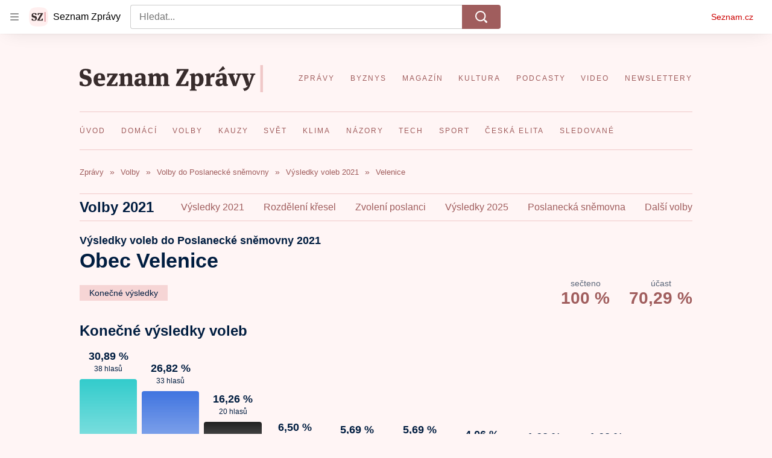

--- FILE ---
content_type: text/html; charset=utf-8
request_url: https://www.seznamzpravy.cz/p/vysledky-voleb/2021/parlamentni-volby/obec/536083-velenice
body_size: 84101
content:
<!doctype html>
<html lang="cs"><head><link as="font" crossorigin="anonymous" href="https://d39-a.sdn.cz/d_39/c_static_oW_A/kPWmeC9soBDmlC1WqCeB505/3e10/martel-extrabold.woff2" rel="preload" type="font/woff2"/><link as="font" crossorigin="anonymous" href="https://d39-a.sdn.cz/d_39/c_static_oW_A/nOzqs9nZOdDqrDkVkCeB5OP/55e3/montserrat-regular-webfont.woff2" rel="preload" type="font/woff2"/><link as="font" crossorigin="anonymous" href="https://d39-a.sdn.cz/d_39/c_static_oW_A/kPWmeC9soBDmlC1WqCeB505/3e10/martel-regular.woff2" rel="preload" type="font/woff2"/><meta charSet="utf-8"/><meta content="IE=edge" http-equiv="X-UA-Compatible"/><meta name="theme-color" content="#fff5f5"/><title>Volby 2021 a Velenice - Výsledky voleb online</title><link data-ima-meta rel="canonical" href="https://www.seznamzpravy.cz/p/vysledky-voleb/2021/parlamentni-volby/obec/536083-velenice" /><link data-ima-meta rel="previewimage" href="https://d39-a.sdn.cz/d_39/c_img_QM_n/J0zOm/volby-kreslici-platno-1-kopie-12.jpeg?fl=cro,0,0,1921,1081%7Cres,1200,,1%7Cwebp,75" /><meta data-ima-meta name="description" content="Volby 2021: Velenice – aktuální výsledky online – průběžné i konečné. Všechny informace o volbách a jejich průběhu přehledně." /><meta data-ima-meta name="keywords" content="Velenice, Okres Nymburk, Středočeský kraj, výsledky voleb, průběžné výsledky, konečné výsledky, parlamentní volby, poslanecká sněmovna, kandidáti, strany, volební program, vláda, koalice, online, volby 2021" /><meta data-ima-meta name="robots" content="index, follow" /><meta data-ima-meta name="viewport" content="width=device-width, initial-scale=1, minimum-scale=1, viewport-fit=cover" /><meta data-ima-meta name="twitter:title" content="Volby 2021 a Velenice - Výsledky voleb online" /><meta data-ima-meta name="twitter:description" content="Volby 2021: Velenice – aktuální výsledky online – průběžné i konečné. Všechny informace o volbách a jejich průběhu přehledně." /><meta data-ima-meta name="twitter:card" content="summary_large_image" /><meta data-ima-meta name="twitter:image" content="https://d39-a.sdn.cz/d_39/c_img_QM_n/J0zOm/volby-kreslici-platno-1-kopie-12.jpeg?fl=cro,0,0,1921,1081%7Cres,1200,,1%7Cwebp,75" /><meta data-ima-meta name="twitter:url" content="https://www.seznamzpravy.cz/p/vysledky-voleb/2021/parlamentni-volby/obec/536083-velenice" /><meta data-ima-meta name="twitter:site" content="" /><meta data-ima-meta property="og:title" content="Volby 2021 a Velenice - Výsledky voleb online" /><meta data-ima-meta property="og:description" content="Volby 2021: Velenice – aktuální výsledky online – průběžné i konečné. Všechny informace o volbách a jejich průběhu přehledně." /><meta data-ima-meta property="og:type" content="website" /><meta data-ima-meta property="og:image" content="https://d39-a.sdn.cz/d_39/c_img_QM_n/J0zOm/volby-kreslici-platno-1-kopie-12.jpeg?fl=cro,0,0,1921,1081%7Cres,1200,,1%7Cwebp,75" /><meta data-ima-meta property="og:url" content="https://www.seznamzpravy.cz/p/vysledky-voleb/2021/parlamentni-volby/obec/536083-velenice" />
<link crossorigin="anonymous" rel="manifest" href="https://d39-a.sdn.cz/d_39/c_static_oW_A/nOzqs9nZOdBZAD9XJCeB4qy/fbe6/site.webmanifest">
<link crossorigin="anonymous" rel="icon" href="https://d39-a.sdn.cz/d_39/c_static_oW_A/nOzqs9nZOdBZAD9XJCeB4qy/fbe6/favicon.ico" sizes="32x32">
<link crossorigin="anonymous" rel="icon" href="https://d39-a.sdn.cz/d_39/c_static_oW_A/nOzqs9nZOdBZAD9XJCeB4qy/fbe6/favicon.svg" type="image/svg+xml">
<link crossorigin="anonymous" rel="apple-touch-icon" href="https://d39-a.sdn.cz/d_39/c_static_oW_A/nOzqs9nZOdBZAD9XJCeB4qy/fbe6/apple-touch-icon.png">
<link rel="preload" href="https://d39-a.sdn.cz/d_39/c_static_gX_F/vjMGM/seznam-zpravy-logo.svg" as="image" type="image/svg+xml">
<link rel="preload" href="https://d39-a.sdn.cz/d_39/c_static_gT_F/ioiCY/seznam-zpravy-icon.svg" as="image" type="image/svg+xml">
<link rel="preconnect" href="https://d94-a.sdn.cz" />
<link rel="preconnect" href="https://d795-a.sdn.cz" />
<link rel="preconnect" href="https://d39-a.sdn.cz" />
<link rel="preconnect" href="https://api-web.seznamzpravy.cz" />
<meta name="seznam-wmt" content=k7BcT9sYgTJQhBhcrzBOrTzdZO8M0fqg><link crossorigin="crossorigin" href="https://share.seznam.cz/report/zpravy/web" rel="preconnect"/><link crossorigin="crossorigin" href="https://api-web.seznamzpravy.cz/v1" rel="preconnect"/><link as="style" href="//d39-a.sdn.cz/d_39/c_static_p7_A/kOzkBkwYBTxrzzQBjFjeHH7/8418/static/css/app.002aeaeae17896e7.css" rel="preload" type="text/css" /><link href="//d39-a.sdn.cz/d_39/c_static_p7_A/kOzkBkwYBTxrzzQBjFjeHH7/8418/static/css/app.002aeaeae17896e7.css" rel="stylesheet" onerror="this.onerror=null;this.href='/pro/static/css/app.002aeaeae17896e7.css';" /><script id="ima-revival-settings">(function (root) {
      root.$Debug = false;
      root.$IMA = root.$IMA || {};
      $IMA.SPA = false;
      $IMA.SPAPrefetch = false;
      $IMA.$PublicPath = "//d39-a.sdn.cz/d_39/c_static_p7_A/kOzkBkwYBTxrzzQBjFjeHH7/8418/";
      $IMA.$RequestID = "mkxjcdta-nf.dzfrce0l-35684ef1-e24a-4b59-9e2a-a9d3e9de5b06";
      $IMA.$Language = "cs";
      $IMA.$Env = "prod";
      $IMA.$Debug = false;
      $IMA.$Version = "17.0.0";
      $IMA.$App = {"externalApiUrl":"https://api-web.seznamzpravy.cz/v1","features":{"allowedABTests":true,"disableStaticContentSandbox":false,"discussionLide":true,"noIndex":false,"isWebPSupported":true,"isAvifSupported":false},"scrambleCss":{"hashTable":[["hide","tpl","ogm","el","atm","increasing","focus","mol","grey","animate","twitter","ribbon","page"],["scroll-bars","royalty-header","article-layout","content","button-primary","article-card__container","article-card__media","article-card__content","article-card__title","headline","article-card__container--is-advert","article-card__meta-information","link","specificity-override","background-container","background-container--white","background-container--red","component-title","headline-h2","component-title--has-line-after","component-title--has-line-before","button","ellipsis--single-line","ellipsis--multi-line","ellipsis--multi-line-2","ellipsis--multi-line-3","ellipsis--multi-line-4","ellipsis--multi-line-6","font-family--secondary","label--red","label--brown","label--pink","no-scroll","position-relative","text__generous--secondary","overflow","loaded","responsive","placeholder","fill","loader","loader-animation","loader-animation-black","loader-animation-white","layout-responsive","layout-fill","image","loader-center","crossdomain-service","crossdomain-service__icon","text-decorator__style--bold","text-decorator__style--italic","text-decorator__style--subscript","text-decorator__style--superscript","text-decorator__style--underline","accessibility-header","avatar__icon","icon-mask__border","avatar","icon_author-placeholder","icon_author-placeholder--light","facebook-share","facebook-share__icon","icon","info-link","label","link-icon","lock--unlocked","lock--locked","lock--unavailable","login-restricted","login-restricted__dialog","login-restricted__dialog__button","login-restricted__dialog__icon","login-restricted__dialog__text","video-media-item","video-media-item__player-container","pixel","toggle","visible","toggle--disabled","toggle__switch","toggle__input","tts-play-btn","tts-play-btn__play-btn","tts-play-btn__pause-btn","tts-play-btn__advert","tts-play-btn__duration","tts-info","tts-info__icon","tts-info__login-link","twitter-share","twitter-share__icon","video-expired-poster","video-expired-poster__expire-message-container","video-expired-poster__expire-message-icon","video-expired-poster__expire-message-text","video-loading-poster","video-loading-poster--regression","coin","coin__shadow","coin__reflection","coin--secondary","merkur-error","merkur-error__text","merkur-error__button","merkur-error__debug","merkur-placeholder","merkur-placeholder__loader","specificity","iframe-player","iframe-player__iframe","avatar-with-lock__lock","avatar-with-lock","lock","content-access-button__disabled","content-access-button__link","dialog-wrapper","discussion-link","discussion-link__icon","info-bubble","info-bubble__inside","info-bubble__icon","info-bubble__text","info-paragraph","info-paragraph__icon","screen-reader","image-placeholder--rounded-corners","image-placeholder--circular","text-placeholder","text-placeholder--big","text-placeholder--medium","text-placeholder--small","text-placeholder--w-100-p","text-placeholder--w-80-p","text-placeholder--w-60-p","text-placeholder--w-40-p","text-placeholder--w-15-p","seznam-like-button","seznam-subscribe-button","seznam-discussion-link","seznam-discussion-link__icon","seznam-discussion-link__count","expand-button","expand-button-disabled","headline-h1","headline-h3","headline-h4","headline-h5","media-item-image","media-item-image-caption","media-item-image-caption-box","media-item-image-caption-text","media-item-image-overlay-text","media-item-image-overlay-text-highlight","paragraph","paragraph-align-right","merkur-error__button--disabled","image-placeholder--color-dark","image-placeholder--color-light","image-placeholder--color-medium","text-placeholder--color-dark","text-placeholder--color-light","text-placeholder--color-medium","live-label","live-label__dot","live-label__text","advert-content","advert-container","advert","gambling-warning","gambling-warning__icon","gambling-warning__text","native-advert-wrapper","rich-content--for-article","banner__link","banner__commercial-title","banner__tag","banner__tag-title","banner__caption-text","banner__caption-author","embed","embed__accessibility","embed__accessibility--bottom","embed--fixed-height","iframe","figure__caption--hidden","figure__caption-author","figure__paid-content","media-item-image-events","figure","xpc-product","xpc-product__inactive-product","xpc-product_active-product-info__prompt-text","xpc-product_active-product-info__teaser","xpc-product_active-product-info__login-link","xpc-product_active-product-info__title","content-access-button","gallery__preview-main-image","gallery__preview-bar","gallery__preview-image","gallery__preview-image-last","gallery__preview-background","gallery__preview-foreground","gallery__preview-rest-container","gallery__preview-rest","gallery__preview-rest-icon","gallery__image-link","gallery__image-container","gallery__images-container","gallery__advert-container","gallery__expanded-container","figure__media","link-box","link-box__link","link-box__icon","link-box__text","list","li","list-ol","login-restriction-wrapper","login-restriction-wrapper__cover","login-restriction-wrapper__dialog","login-restriction-wrapper__text","login-restriction-wrapper__button","podcast-embed","podcast-embed_placeholder","podcast-embed_placeholder__header","podcast-embed_placeholder__image","podcast-embed_placeholder__play-button","poll__answer","poll__answer-text","poll__answer-result","poll__answer-percent","poll__login","poll__login-link","poll__login-icon","poll__progress-bar","poll__progress-bar-container","poll__progress-bar-block","poll__progress-bar-hundred","poll__progress-bar-thirty","poll__progress-bar-ten","poll__progress-bar-five","poll__progress-bar-one","poll__progress-bar-point-three","poll__progress-bar-point-one","poll--disabled","quiz__question","quiz__question__title","quiz__submit-wrapper","quiz__submit-button","quiz__evaluation","quiz__evaluation__title","quiz__evaluation__description","quiz__evaluation__image","quiz__evaluation__share-buttons","quiz","quiz__form--evaluated","quiz-answer__title","quiz__question__title-image","quiz-answer","quiz-answer__label","quiz-answer__radiowrapper","icon__article-molecules-radio-button","icon__article-molecules-radio-button__dot","icon__article-molecules-radio-button__border","quiz-answer__textwrapper","quiz-answer__description","quiz-answer__text-image","quiz-answer__answer-icon","icon__article-molecules-check","quiz-answer--answered","quiz-answer--correct","quiz-answer--incorrect","show-all-button","show-all-button__button","static-content__iframe-container","table","table__table","table__cell--bold","table__cell--underline","table__cell--italic","table__cell--text-left","table__cell--text-center","table__cell--text-right","video-gallery__button","video-gallery__count","video-gallery__media-image-container","video-gallery__media-image-container--selected","video-gallery__media-label","video-gallery__media-title","video-gallery__media-source","video-gallery__scroll","video-gallery__thumb","video-gallery__thumb--selected","video-gallery__media-image","video-gallery__thumbs","video-gallery__thumbs-container","video-gallery__time","video-gallery__title","video-gallery__arrow","video-gallery__scroll--next","author_content","author_content__info-wrapper","author_content--indented","author_photos","author_photos__photo","author_subscribe-btn-modal","author_subscribe-btn-modal__btn","author_subscribe-btn-modal__icon","author_subscribe-btn-modal__modal","author-badge","author-badge__name","author-badge__photo","author-badge__role","seznam-recommends-item","seznam-recommends-item__link","seznam-recommends-item__text-box","seznam-recommends-item__title","seznam-recommends-item__image","seznam-recommends-item__image-sizer","seznam-recommends-item__service-name","seznam-recommends-item__additional-type","seznam-recommends-item__label--is-advert","seznam-recommends-item__label--is-service","seznam-recommends-item__label-link","donate","donate__button","donate__button-icon","donate__question-mark","donate-promo","donate-promo__icon","donate-promo__content","donate-promo__text","dropdown-list","dropdown-list_options-wrapper","dropdown-list_option-item","dropdown-list_option-item__link","collapsible","collapsible__summary","collapsible__icon","","epub-dialog","epub-dialog__content","epub-dialog__headline","epub-dialog__icon","epub-dialog__close","epub-dialog__button","kindle-email-form","kindle-email-form__input","kindle-email-form__input--invalid","kindle-email-form__invalid","kindle-email-form__button","carousel__panel","carousel__container","carousel__container--moving","carousel__controls","carousel__controls--hidden","carousel__controls-prev","carousel__controls-next","carousel__item","carousel__item-wrapper","carousel__item-title","carousel__dot-navigation","carousel__dot-navigation-item","carousel__dot-navigation-item--active","carousel__slide-counter","carousel","lightbox","lightbox__list","lightbox__list-image","lightbox__caption","lightbox__caption--hidden","lightbox__caption-text","lightbox__caption-author","lightbox__controls","lightbox__controls-text","lightbox__controls-button","lightbox__controls-button--hidden","lightbox__controls-button--previous","lightbox__controls-button--next","lightbox__item-image","lock-label","login-wall-dialog-content","login-wall-dialog-content__icon","login-wall-dialog-content__title","login-wall-dialog-content__register","login-wall-dialog-content__register-link","paid-dialog-content","paid-dialog-content__icon","restricted-content-dialog","restricted-content-dialog--align-to-top","restricted-content-dialog--align-to-bottom","restricted-content-dialog--fix-to-window","restricted-content-dialog--static","restricted-content","xpc-product_active-product-info__author","xpc-product_active-product-info__description","xpc-product_active-product-info__unlocked","xpc-product_active-product-info__unlocked-icon","xpc-product_active-product-info__unlocked-text","xpc-product__loader-teaser","seo-footer","seo-footer__group","seo-footer__item","seo-footer__link","seo-footer__list","seo-footer__logo","seo-footer__separator","seo-footer__title","seo-footer__group--additional","epub-button","epub-button__icon","epub-button__button","epub-button__dropdown","dropdown-list__option","dropdown-list__option-link","dropdown-list--open","epub-button__shade","social-share-buttons","social-share-buttons__share-button","icon__atoms-facebook","icon__atoms-twitter","social-share-popover","social-share-popover__icon","social-share-popover__button","social-share-popover__dropdown","subscription-placeholder","subscription-placeholder__headline","subscription-placeholder__headline--no-image","subscription-placeholder__picture","subscription-placeholder__login","shared-timeline__title","shared-timeline__articles-wrapper","shared-timeline-item__link","shared-timeline-item__media","shared-timeline-item__title","shared-timeline-item__bottom-gradient","assign-email","assign-email__button","assign-email__diff-acc-prompt","edit-link","restriction-wrapper","restriction-wrapper__embed-cover","facebook-post","tiktok-post__wrapper","article-timeline","article-timeline-advert","article-timeline-commercial","article-content","rich-content","self-promo","advert--mobile-square","timeline-item--advert-mobile-square","advert-mobile-square","advert-mobile-square-640","gallery","figure__caption","list-ul","poll","poll__question","poll__title","poll__votes-count","quote","quote__author","quote__date","quote__footer","quote__quote","quiz__form","quiz__encouragement-to-submit","quiz__encouragement-to-share","quiz__evaluation__results","table__cell","table__cell--predefined-style-0","table__cell--predefined-style-1","table__cell--predefined-style-3","table__cell--predefined-style-4","author--multiple-authors","author_names","author_names__name","icon_author-placeholder--dark","footer-items_list-item","merkur-widget","subscription-placeholder__login--disabled","instagram-post","twitter-tweet","tweet","article-card__intro","article-card__meta-information--placeholder-mode","article-card__story-latest-posts","article-card__story-post-item","article-card__story-post-item-time","article-card__story-post-item-link","article-card__story-post-item-title","article-card__story-posts-timeline-link","card-meta","card-meta__authors-wrapper","author","crossdomain-document-link","document-links","document-links__title","document-link","document-meta","document-meta__tags","document-meta__tags--left-side","document-meta__tags--right-side","documents-list","documents-list__document","documents-list__icon","documents-list__document-title","empty-space","empty-space-1","empty-space-2","empty-space-4","empty-space-8","empty-space-16","empty-space-32","infobox","post-card","poll-wrapper","timeline-advert__image","timeline-advert__image-fill","timeline-advert__info","timeline-advert__info-icon","timeline-advert__info-text","timeline-story-advert","post-card__meta-information","post-card__title","post-card__content","post-card__title--is-in-story","post-card__title--is-not-in-story","post-card__rich-content","post-card__story-article-link","post-card--is-not-in-story","logo","timeline-item","timeline-item--with-tags","timeline-item__head","timeline-item--story","timeline-item__body","timeline-item--placeholder","timeline-separator","advert-layout","advert-sticky","advert-skyscraper","advert-sponsor","advert-really-sticky","advert-not-available","advert-align-to-top","advert-align-to-bottom","advert-fix-to-window","royalty-sidebar","advert-adaptable","advert-repeating","branding-static-advert","branding-static-advert-sklik","advert-leaderboard","advert-branding","branding-sizer--auto","document-summary","document-summary__ai-model","document-summary__first-line","document-summary__info","document-summary__info-icon","document-summary__title","text-to-speech","text-to-speech--active","text-to-speech__width-container","text-to-speech__close-button","article-author","article-author__authors-labels","article-author__info-paragraph","article-author__","article-author__button-slot-before","article-author__button-slot-after","article-author__social-wrapper","article-author__tts-wrapper","article-author-header","article-author-header--two-rows","article-author-header--large-author","article-author-header__top","article-author-header__top--column","article-author-header__top--row","article-author-header__top--multiple-authors","article-author-header__authors-labels","article-author-header__labels","article-author-header__button-slot-before","article-author-header__button-slot-after","article-author-header__social-wrapper","article-author-header__tts-wrapper","article-author-header__avatar","article-author-header__name","article-author-header__role","article-author-header__large-authors-labels","authors-directory_author-breadcrumbs","authors-directory_author-breadcrumbs__title","authors-directory_author-breadcrumbs__letter","authors-directory_author-breadcrumbs__letter--link","authors-directory_author-breadcrumbs__letter--active","author-box","author-box__photo","author-box__actions","author-box__name","author-box__social-links","author-box__social-link","author-box__paragraph","author-box__role","author-box__bio","author-box__right-top-container","author-box__right-container","author-box__photo-with-border","icon-mask","authors-directory","authors-directory__list","breadcrumb-navigation","breadcrumb-navigation__link","seznam-recommends__content","native-advert","seznam-recommends__item","headline--left","headline--center","headline--right","debug","author-xpc-products__section-title","seo-footer__seznam-logo","share-bar","share-bar__bubble","share-bar__bubble--without-like-button","share-bar__like","share-bar__discussion","share-bar__left","share-bar__right","share-bar__share","share-bar__share-buttons","share-bar__text","share-bar__text--hidden-on-mobile","subscribe","subscribe__button","subscribe-info","szn-discussion","related-tags__title","related-tags__item","related-tags__tag","leaderboard-timeline","shared-timeline__article","shared-timeline__item-placeholder","skyscraper-timeline","age-restriction-dialog","age-restriction-dialog__wrapper","age-restriction-dialog__arrow","age-restriction-dialog__body","age-restriction-dialog__body--storybook","age-restriction-dialog__content","age-restriction-dialog__logo","age-restriction-dialog__title","age-restriction-dialog_login-link","age-restriction-dialog_login-link__info","age-restriction-dialog_login-link__info-link","branding-layout","branding-loader","branding-sizer","branding-advert-code-iframe","branding-advert-creative","branding-advert-creative-background","branding-advert-iframe","branding-advert-iframe-2000","branding-page-content","branding-is-branding-shown","branding-narrow","branding__paw-container","advert-static","advert-article-sklik-outstream","article-perex","content__empty","gallery__preview-container","social-like","main-media","main-media__container","seznam-recommends","merkur","merkur-slot","service__icon-label","related-tags","branding","branding-advert","old-branding-advert","royalty-layout","king-mainHeader","branding-advert-narrow","king-top-content","king-middle-content","king-bottom-content","king-mainFooter","king-container","king-sidebar","actual-box","actual-box--mobile","actual-box__title","actual-box__item","actual-box__item-date","actual-box__item-body","actual-box__item-content","actual-box__item-media","actual-box__item-title","actual-box__section-link","article-header","article-header__title","article-backlink","article-backlink__arrow","article-backlink__link","article-offer","article-offer__article","article-offer__article-title","author-list","author-list__content","breadcrumb-navigation-wrapper--horizontal-line-separator","date-of-publication","date-of-publication__item","date-of-publication__date","date-of-publication__updated","desktop-menu","desktop-menu__","desktop-menu__item","desktop-menu__item--active","desktop-menu__list-container","desktop-menu__list","desktop-menu__list--bottom","desktop-menu__title","desktop-menu__list--top","desktop-menu__row","desktop-menu__row--bottom","desktop-menu__top-container","desktop-menu__logo","desktop-menu__select","desktop-menu__dropdown-list-options-wrapper","e-box","e-box__container","e-box__caption","e-box__text-box","e-box__top-article-title","e-box__top-article-title--placeholder","e-box__info-container","e-box__info","e-box__info--placeholder","e-box__meta","e-box__bottom-articles","e-box__article-cell","e-box__perex","e-box__seznam-native-caption-sizer","e-box__section-link-container","e-box__section-link","e-box__title-container","e-box__child-sections","e-box__child-section","error-disclaimer","error-disclaimer-close","error-disclaimer-clipboard-message","error-disclaimer-error-log","footer","footer__container","footer__link-list","footer__copyright-protected","footer__copyright-companies","footer__copyright-description","footer__socials-intro","footer__social-link-list","footer__social-link","footer__social-icon","footer__store-link","footer__store-link--ios","footer__store-icon","footer__store-icon--android","header","header--desktop-menu","horizontal-timeline","horizontal-timeline__content","horizontal-timeline__item","horizontal-timeline__item-media","horizontal-timeline__item-media-link","horizontal-timeline__item-content","horizontal-timeline__item-title","horizontal-timeline__item-title-link","horizontal-timeline__item-author","medium","related-documents","document-timeline","timeline_expand","timeline_expand--disabled","timeline_expand--prev","document-timeline--story","video-native","top-story","top-story__meta","top-story__authors","top-story__perex","top-story__author-placeholder","top-story__author-image-placeholder-container","top-story--placeholder","article-card","article-card__media-link","detail","error","error-content","error-title","error-text-content","error-footer","error-seznam","section","royalty-main","royalty-vendor-bottom","royalty-wideHeader","royalty-footer","king-content","king-sidebar-container","king-middle-container","royalty-branding","royalty-branding-bottom","header-topbar","advert-rectangle","king","headline-left","static-content","container","sklik"]]},"sznApiConfigs":{"currentEnv":[{"name":"zpravy","externalUrl":"https://api-web.seznamzpravy.cz/v1","apiExternalUrl":"https://api-external.seznamzpravy.cz/v1"},{"name":"novinky","externalUrl":"https://api-web.novinky.cz/v1","apiExternalUrl":"https://api-external.novinky.cz/v1"},{"name":"pocasi","externalUrl":"https://api-web.pocasi.seznam.cz/v1"},{"name":"weatherApi","externalUrl":"https://wapi.pocasi.seznam.cz/v2"},{"name":"xfeed","externalUrl":"https://api-web.clanky.seznam.cz/v1","apiExternalUrl":"https://api-external.clanky.seznam.cz/v1"},{"name":"super","externalUrl":"https://api-web.super.cz/v1","apiExternalUrl":"https://api-external.super.cz/v1"},{"name":"prozeny","externalUrl":"https://api-web.prozeny.cz/v1","apiExternalUrl":"https://api-external.prozeny.cz/v1"},{"name":"garaz","externalUrl":"https://api-web.garaz.cz/v1","apiExternalUrl":"https://api-external.garaz.cz/v1"},{"name":"sport","externalUrl":"https://api-web.sport.cz/v1","apiExternalUrl":"https://api-external.sport.cz/v1"},{"name":"blogy","externalUrl":"https://api-web.medium.seznam.cz/v1","apiExternalUrl":"https://api-external.medium.seznam.cz/v1"},{"name":"campus","externalUrl":"https://api-web.campus.seznamzpravy.cz/v1"},{"name":"seoApi","externalUrl":"https://share.seznam.cz/seoapi/public"},{"name":"xpc","externalUrl":"https://share.seznam.cz/xpc/v1/api/public"}],"prod":[{"name":"zpravy","externalUrl":"https://api-web.seznamzpravy.cz/v1","apiExternalUrl":"https://api-external.seznamzpravy.cz/v1"},{"name":"novinky","externalUrl":"https://api-web.novinky.cz/v1","apiExternalUrl":"https://api-external.novinky.cz/v1"},{"name":"pocasi","externalUrl":"https://api-web.pocasi.seznam.cz/v1"},{"name":"weatherApi","externalUrl":"https://wapi.pocasi.seznam.cz/v2"},{"name":"xfeed","externalUrl":"https://api-web.clanky.seznam.cz/v1","apiExternalUrl":"https://api-external.clanky.seznam.cz/v1"},{"name":"super","externalUrl":"https://api-web.super.cz/v1","apiExternalUrl":"https://api-external.super.cz/v1"},{"name":"prozeny","externalUrl":"https://api-web.prozeny.cz/v1","apiExternalUrl":"https://api-external.prozeny.cz/v1"},{"name":"garaz","externalUrl":"https://api-web.garaz.cz/v1","apiExternalUrl":"https://api-external.garaz.cz/v1"},{"name":"sport","externalUrl":"https://api-web.sport.cz/v1","apiExternalUrl":"https://api-external.sport.cz/v1"},{"name":"blogy","externalUrl":"https://api-web.medium.seznam.cz/v1","apiExternalUrl":"https://api-external.medium.seznam.cz/v1"},{"name":"campus","externalUrl":"https://api-web.campus.seznamzpravy.cz/v1"},{"name":"seoApi","externalUrl":"https://share.seznam.cz/seoapi/public"},{"name":"xpc","externalUrl":"https://share.seznam.cz/xpc/v1/api/public"}]},"userFlags":{"sbr":false}};
      $IMA.$Protocol = "https:";
      $IMA.$Host = "www.seznamzpravy.cz";
      $IMA.$Root = "";
      $IMA.$LanguagePartPath = "";
    })(typeof window !== 'undefined' && window !== null ? window : global);
    </script>
    <script>
      window.$IMA = window.$IMA || {};
      window.$IMA.Runner = {
        onError: function (error) {
          if (window.$Debug) {
            if (window.__IMA_HMR && window.__IMA_HMR.emitter) {
              window.__IMA_HMR.emitter.emit('error', { error: error });
            } else {
              console.error(error);
            }
          }

          fetch('https://share.seznam.cz/report/zpravy/web', {
            method: 'POST',
            headers: {
              'Content-Type': 'application/json'
            },
            body: JSON.stringify({
              $type: 'error:runner',
              referrer: document.referrer,
              url: location.href,
              params: {},
              name: error.name,
              message: error.message,
              stack: error.stack
            })
          });
        },
        onUnsupported: function () {
          fetch('https://share.seznam.cz/report/zpravy/web', {
            method: 'POST',
            headers: {
              'Content-Type': 'application/json'
            },
            body: JSON.stringify({
              $type: 'client:legacy',
              unsupported: true
            })
          });
        },
      };

      if (!window.fetch) {
        window.$IMA.Runner.scripts = ['https://d50-a.sdn.cz/d_50/c_static_gZ_D/fRbG8/js/fetch-polyfill.js'];
      }
    </script>
    <script id="ima-runner">(function (root) {
  /**
   * Simple es5-compatible Object.assign polyfill.
   * Credits goes to MDN.
   */
  function assign(target) {
    var to = Object(target);

    for (var index = 1; index < arguments.length; index++) {
      var nextSource = arguments[index];

      if (nextSource != null) {
        for (var nextKey in nextSource) {
          if (Object.prototype.hasOwnProperty.call(nextSource, nextKey)) {
            to[nextKey] = nextSource[nextKey];
          }
        }
      }
    }

    return to;
  }

  /**
   * $IMA.Runner can be completely overridden, so we have to shallow merge
   * potential existing object with the default runner.
   */
  root.$IMA = root.$IMA || {};
  root.$IMA.Runner = assign(
    {
      isEsVersion: false,
      scriptResources: JSON.parse('{\"scripts\":[[\"//d39-a.sdn.cz/d_39/c_static_p7_A/kOzkBkwYBTxrzzQBjFjeHH7/8418/static/js/app.bundle.e3266b9ee7205d23.js\",{\"async\":\"\",\"crossorigin\":\"anonymous\",\"fallback\":\"/pro/static/js/app.bundle.e3266b9ee7205d23.js\"}],[\"//d39-a.sdn.cz/d_39/c_static_p7_A/kOzkBkwYBTxrzzQBjFjeHH7/8418/static/js/locale/cs.9ca26c9e14dce918.js\",{\"async\":\"\",\"crossorigin\":\"anonymous\",\"fallback\":\"/pro/static/js/locale/cs.9ca26c9e14dce918.js\"}]],\"esScripts\":[[\"//d39-a.sdn.cz/d_39/c_static_p7_A/kOzkBkwYBTxrzzQBjFjeHH7/8418/static/js.es/app.bundle.1a0f932e700c9b0b.js\",{\"async\":\"\",\"crossorigin\":\"anonymous\",\"fallback\":\"/pro/static/js.es/app.bundle.1a0f932e700c9b0b.js\"}],[\"//d39-a.sdn.cz/d_39/c_static_p7_A/kOzkBkwYBTxrzzQBjFjeHH7/8418/static/js.es/locale/cs.b5b5b69c0260d2ad.js\",{\"async\":\"\",\"crossorigin\":\"anonymous\",\"fallback\":\"/pro/static/js.es/locale/cs.b5b5b69c0260d2ad.js\"}]]}'),
      scripts: [],
      loadedScripts: [],
      testScripts: {
        scripts: [
          // es2018 env test scripts
          'return typeof AbortController !== "undefined"',
          'return (() => { const o = { t: 1 }; return { ...o }; })() && (async () => ({}))() && !!Object.values',
        ],
        esScripts: [
          // es2024 env test scripts
          'return typeof Promise.withResolvers === "function"',
          'return typeof Object.groupBy === "function"',
        ]
      },

      /**
       * Handles creation of script elements and their injection to the DOM.
       * It also takes care of testing the browser environment and determining
       * what version should be loaded.
       */
      initScripts: function () {
        var runner = root.$IMA.Runner;
        var scriptsRoot = root.document.head;

        function testScript(snippet) {
          try {
            var fn = new Function(snippet);
            var result = fn();

            return !!result;
          } catch (e) {
            return false;
          }
        }

        /**
         * Handles script element creation and its insertion
         * to the dom (div#script element). Works with simple string
         * as src or ['src', { options }] format.
         */
        function createScript(source) {
          var scriptEl = root.document.createElement('script');

          if (typeof source === 'string') {
            scriptEl.src = source;
          } else {
            var src = source[0];
            var options = source[1];

            scriptEl.src = src;

            Object.keys(options).forEach(function (attr) {
              if (attr === 'fallback' && options.fallback) {
                scriptEl.onerror = function () {
                  var optionsCopy = {};

                  // Create options copy and skip fallback
                  Object.keys(options).forEach(function (attr) {
                    if (attr !== 'fallback') {
                      optionsCopy[attr] = options[attr];
                    }
                  });

                  createScript([options.fallback, optionsCopy]);
                };
              } else {
                scriptEl.setAttribute(attr, options[attr]);
              }
            });
          }

          scriptEl.onload = function () {
            runner.onLoad(source);
          };

          scriptsRoot.appendChild(scriptEl);
        }

        /**
         * Sets concrete scripts to the runner based on the currently
         * supported ecma script version. Fallback to legacy scripts if
         * there are no sources for the newer versions.
         */
        if (
          runner.scriptResources.esScripts &&
          runner.testScripts.esScripts.every(testScript)
          
        ) {
          runner.isEsVersion = true;
          Array.prototype.push.apply(runner.scripts, runner.scriptResources.esScripts);
        } else if (
          runner.scriptResources.scripts &&
          runner.testScripts.scripts.every(testScript)
        ) {
          Array.prototype.push.apply(runner.scripts, runner.scriptResources.scripts);
        } else {
          // Don't create scripts and execute runtime on unsupported environments.
          return runner.onUnsupported();
        }

        // Create script tags
        if (Array.isArray(runner.scripts)) {
          runner.scripts.forEach(createScript);
        }
      },

      /**
       * Executes the appropriate runtime based on the current
       * es environment after all scripts are loaded. The {esRuntime} and
       * {runtime} placeholders are replaced with the actual runtime code
       * at the build time.
       */
      run: function () {
        var runner = root.$IMA.Runner;

        try {
          /**
           * We need to wrap both runtime codes in a string and execute the function
           * since the code can contain some legacy incompatible syntax, which would
           * break the legacy (not supported) JS interpreters.
           */
          if (runner.isEsVersion) {
            new Function('/******/ (() => { // webpackBootstrap\n/******/ \t\"use strict\";\n/******/ \tvar __webpack_modules__ = ({});\n/************************************************************************/\n/******/ \t// The module cache\n/******/ \tvar __webpack_module_cache__ = {};\n/******/ \t\n/******/ \t// The require function\n/******/ \tfunction __webpack_require__(moduleId) {\n/******/ \t\t// Check if module is in cache\n/******/ \t\tvar cachedModule = __webpack_module_cache__[moduleId];\n/******/ \t\tif (cachedModule !== undefined) {\n/******/ \t\t\treturn cachedModule.exports;\n/******/ \t\t}\n/******/ \t\t// Create a new module (and put it into the cache)\n/******/ \t\tvar module = __webpack_module_cache__[moduleId] = {\n/******/ \t\t\tid: moduleId,\n/******/ \t\t\tloaded: false,\n/******/ \t\t\texports: {}\n/******/ \t\t};\n/******/ \t\n/******/ \t\t// Execute the module function\n/******/ \t\t__webpack_modules__[moduleId].call(module.exports, module, module.exports, __webpack_require__);\n/******/ \t\n/******/ \t\t// Flag the module as loaded\n/******/ \t\tmodule.loaded = true;\n/******/ \t\n/******/ \t\t// Return the exports of the module\n/******/ \t\treturn module.exports;\n/******/ \t}\n/******/ \t\n/******/ \t// expose the modules object (__webpack_modules__)\n/******/ \t__webpack_require__.m = __webpack_modules__;\n/******/ \t\n/************************************************************************/\n/******/ \t/* webpack/runtime/chunk loaded */\n/******/ \t(() => {\n/******/ \t\tvar deferred = [];\n/******/ \t\t__webpack_require__.O = (result, chunkIds, fn, priority) => {\n/******/ \t\t\tif(chunkIds) {\n/******/ \t\t\t\tpriority = priority || 0;\n/******/ \t\t\t\tfor(var i = deferred.length; i > 0 && deferred[i - 1][2] > priority; i--) deferred[i] = deferred[i - 1];\n/******/ \t\t\t\tdeferred[i] = [chunkIds, fn, priority];\n/******/ \t\t\t\treturn;\n/******/ \t\t\t}\n/******/ \t\t\tvar notFulfilled = Infinity;\n/******/ \t\t\tfor (var i = 0; i < deferred.length; i++) {\n/******/ \t\t\t\tvar [chunkIds, fn, priority] = deferred[i];\n/******/ \t\t\t\tvar fulfilled = true;\n/******/ \t\t\t\tfor (var j = 0; j < chunkIds.length; j++) {\n/******/ \t\t\t\t\tif ((priority & 1 === 0 || notFulfilled >= priority) && Object.keys(__webpack_require__.O).every((key) => (__webpack_require__.O[key](chunkIds[j])))) {\n/******/ \t\t\t\t\t\tchunkIds.splice(j--, 1);\n/******/ \t\t\t\t\t} else {\n/******/ \t\t\t\t\t\tfulfilled = false;\n/******/ \t\t\t\t\t\tif(priority < notFulfilled) notFulfilled = priority;\n/******/ \t\t\t\t\t}\n/******/ \t\t\t\t}\n/******/ \t\t\t\tif(fulfilled) {\n/******/ \t\t\t\t\tdeferred.splice(i--, 1)\n/******/ \t\t\t\t\tvar r = fn();\n/******/ \t\t\t\t\tif (r !== undefined) result = r;\n/******/ \t\t\t\t}\n/******/ \t\t\t}\n/******/ \t\t\treturn result;\n/******/ \t\t};\n/******/ \t})();\n/******/ \t\n/******/ \t/* webpack/runtime/compat get default export */\n/******/ \t(() => {\n/******/ \t\t// getDefaultExport function for compatibility with non-harmony modules\n/******/ \t\t__webpack_require__.n = (module) => {\n/******/ \t\t\tvar getter = module && module.__esModule ?\n/******/ \t\t\t\t() => (module[\'default\']) :\n/******/ \t\t\t\t() => (module);\n/******/ \t\t\t__webpack_require__.d(getter, { a: getter });\n/******/ \t\t\treturn getter;\n/******/ \t\t};\n/******/ \t})();\n/******/ \t\n/******/ \t/* webpack/runtime/define property getters */\n/******/ \t(() => {\n/******/ \t\t// define getter functions for harmony exports\n/******/ \t\t__webpack_require__.d = (exports, definition) => {\n/******/ \t\t\tfor(var key in definition) {\n/******/ \t\t\t\tif(__webpack_require__.o(definition, key) && !__webpack_require__.o(exports, key)) {\n/******/ \t\t\t\t\tObject.defineProperty(exports, key, { enumerable: true, get: definition[key] });\n/******/ \t\t\t\t}\n/******/ \t\t\t}\n/******/ \t\t};\n/******/ \t})();\n/******/ \t\n/******/ \t/* webpack/runtime/ensure chunk */\n/******/ \t(() => {\n/******/ \t\t__webpack_require__.f = {};\n/******/ \t\t// This file contains only the entry chunk.\n/******/ \t\t// The chunk loading function for additional chunks\n/******/ \t\t__webpack_require__.e = (chunkId) => {\n/******/ \t\t\treturn Promise.all(Object.keys(__webpack_require__.f).reduce((promises, key) => {\n/******/ \t\t\t\t__webpack_require__.f[key](chunkId, promises);\n/******/ \t\t\t\treturn promises;\n/******/ \t\t\t}, []));\n/******/ \t\t};\n/******/ \t})();\n/******/ \t\n/******/ \t/* webpack/runtime/get javascript chunk filename */\n/******/ \t(() => {\n/******/ \t\t// This function allow to reference async chunks\n/******/ \t\t__webpack_require__.u = (chunkId) => {\n/******/ \t\t\t// return url for filenames not based on template\n/******/ \t\t\tif (chunkId === \"vendors\") return \"static/js.es/chunk.\" + chunkId + \".9e0a184b4d4115e3.js\";\n/******/ \t\t\t// return url for filenames based on template\n/******/ \t\t\treturn undefined;\n/******/ \t\t};\n/******/ \t})();\n/******/ \t\n/******/ \t/* webpack/runtime/get mini-css chunk filename */\n/******/ \t(() => {\n/******/ \t\t// This function allow to reference async chunks\n/******/ \t\t__webpack_require__.miniCssF = (chunkId) => {\n/******/ \t\t\t// return url for filenames based on template\n/******/ \t\t\treturn undefined;\n/******/ \t\t};\n/******/ \t})();\n/******/ \t\n/******/ \t/* webpack/runtime/hasOwnProperty shorthand */\n/******/ \t(() => {\n/******/ \t\t__webpack_require__.o = (obj, prop) => (Object.prototype.hasOwnProperty.call(obj, prop))\n/******/ \t})();\n/******/ \t\n/******/ \t/* webpack/runtime/load script */\n/******/ \t(() => {\n/******/ \t\tvar inProgress = {};\n/******/ \t\tvar dataWebpackPrefix = \"zpravy-web:\";\n/******/ \t\t// loadScript function to load a script via script tag\n/******/ \t\t__webpack_require__.l = (url, done, key, chunkId) => {\n/******/ \t\t\tif(inProgress[url]) { inProgress[url].push(done); return; }\n/******/ \t\t\tvar script, needAttach;\n/******/ \t\t\tif(key !== undefined) {\n/******/ \t\t\t\tvar scripts = document.getElementsByTagName(\"script\");\n/******/ \t\t\t\tfor(var i = 0; i < scripts.length; i++) {\n/******/ \t\t\t\t\tvar s = scripts[i];\n/******/ \t\t\t\t\tif(s.getAttribute(\"src\") == url || s.getAttribute(\"data-webpack\") == dataWebpackPrefix + key) { script = s; break; }\n/******/ \t\t\t\t}\n/******/ \t\t\t}\n/******/ \t\t\tif(!script) {\n/******/ \t\t\t\tneedAttach = true;\n/******/ \t\t\t\tscript = document.createElement(\'script\');\n/******/ \t\t\n/******/ \t\t\t\tscript.charset = \'utf-8\';\n/******/ \t\t\t\tif (__webpack_require__.nc) {\n/******/ \t\t\t\t\tscript.setAttribute(\"nonce\", __webpack_require__.nc);\n/******/ \t\t\t\t}\n/******/ \t\t\t\tscript.setAttribute(\"data-webpack\", dataWebpackPrefix + key);\n/******/ \t\t\n/******/ \t\t\t\tscript.src = url;\n/******/ \t\t\t}\n/******/ \t\t\tinProgress[url] = [done];\n/******/ \t\t\tvar onScriptComplete = (prev, event) => {\n/******/ \t\t\t\t// avoid mem leaks in IE.\n/******/ \t\t\t\tscript.onerror = script.onload = null;\n/******/ \t\t\t\tclearTimeout(timeout);\n/******/ \t\t\t\tvar doneFns = inProgress[url];\n/******/ \t\t\t\tdelete inProgress[url];\n/******/ \t\t\t\tscript.parentNode && script.parentNode.removeChild(script);\n/******/ \t\t\t\tdoneFns && doneFns.forEach((fn) => (fn(event)));\n/******/ \t\t\t\tif(prev) return prev(event);\n/******/ \t\t\t}\n/******/ \t\t\tvar timeout = setTimeout(onScriptComplete.bind(null, undefined, { type: \'timeout\', target: script }), 120000);\n/******/ \t\t\tscript.onerror = onScriptComplete.bind(null, script.onerror);\n/******/ \t\t\tscript.onload = onScriptComplete.bind(null, script.onload);\n/******/ \t\t\tneedAttach && document.head.appendChild(script);\n/******/ \t\t};\n/******/ \t})();\n/******/ \t\n/******/ \t/* webpack/runtime/make namespace object */\n/******/ \t(() => {\n/******/ \t\t// define __esModule on exports\n/******/ \t\t__webpack_require__.r = (exports) => {\n/******/ \t\t\tif(typeof Symbol !== \'undefined\' && Symbol.toStringTag) {\n/******/ \t\t\t\tObject.defineProperty(exports, Symbol.toStringTag, { value: \'Module\' });\n/******/ \t\t\t}\n/******/ \t\t\tObject.defineProperty(exports, \'__esModule\', { value: true });\n/******/ \t\t};\n/******/ \t})();\n/******/ \t\n/******/ \t/* webpack/runtime/node module decorator */\n/******/ \t(() => {\n/******/ \t\t__webpack_require__.nmd = (module) => {\n/******/ \t\t\tmodule.paths = [];\n/******/ \t\t\tif (!module.children) module.children = [];\n/******/ \t\t\treturn module;\n/******/ \t\t};\n/******/ \t})();\n/******/ \t\n/******/ \t/* webpack/runtime/publicPath */\n/******/ \t(() => {\n/******/ \t\t__webpack_require__.p = \"/pro/\";\n/******/ \t})();\n/******/ \t\n/******/ \t/* webpack/runtime/jsonp chunk loading */\n/******/ \t(() => {\n/******/ \t\t// no baseURI\n/******/ \t\t\n/******/ \t\t// object to store loaded and loading chunks\n/******/ \t\t// undefined = chunk not loaded, null = chunk preloaded/prefetched\n/******/ \t\t// [resolve, reject, Promise] = chunk loading, 0 = chunk loaded\n/******/ \t\tvar installedChunks = {\n/******/ \t\t\t\"runtime\": 0\n/******/ \t\t};\n/******/ \t\t\n/******/ \t\t__webpack_require__.f.j = (chunkId, promises) => {\n/******/ \t\t\t\t// JSONP chunk loading for javascript\n/******/ \t\t\t\tvar installedChunkData = __webpack_require__.o(installedChunks, chunkId) ? installedChunks[chunkId] : undefined;\n/******/ \t\t\t\tif(installedChunkData !== 0) { // 0 means \"already installed\".\n/******/ \t\t\n/******/ \t\t\t\t\t// a Promise means \"currently loading\".\n/******/ \t\t\t\t\tif(installedChunkData) {\n/******/ \t\t\t\t\t\tpromises.push(installedChunkData[2]);\n/******/ \t\t\t\t\t} else {\n/******/ \t\t\t\t\t\tif(\"runtime\" != chunkId) {\n/******/ \t\t\t\t\t\t\t// setup Promise in chunk cache\n/******/ \t\t\t\t\t\t\tvar promise = new Promise((resolve, reject) => (installedChunkData = installedChunks[chunkId] = [resolve, reject]));\n/******/ \t\t\t\t\t\t\tpromises.push(installedChunkData[2] = promise);\n/******/ \t\t\n/******/ \t\t\t\t\t\t\t// start chunk loading\n/******/ \t\t\t\t\t\t\tvar url = __webpack_require__.p + __webpack_require__.u(chunkId);\n/******/ \t\t\t\t\t\t\t// create error before stack unwound to get useful stacktrace later\n/******/ \t\t\t\t\t\t\tvar error = new Error();\n/******/ \t\t\t\t\t\t\tvar loadingEnded = (event) => {\n/******/ \t\t\t\t\t\t\t\tif(__webpack_require__.o(installedChunks, chunkId)) {\n/******/ \t\t\t\t\t\t\t\t\tinstalledChunkData = installedChunks[chunkId];\n/******/ \t\t\t\t\t\t\t\t\tif(installedChunkData !== 0) installedChunks[chunkId] = undefined;\n/******/ \t\t\t\t\t\t\t\t\tif(installedChunkData) {\n/******/ \t\t\t\t\t\t\t\t\t\tvar errorType = event && (event.type === \'load\' ? \'missing\' : event.type);\n/******/ \t\t\t\t\t\t\t\t\t\tvar realSrc = event && event.target && event.target.src;\n/******/ \t\t\t\t\t\t\t\t\t\terror.message = \'Loading chunk \' + chunkId + \' failed.\\n(\' + errorType + \': \' + realSrc + \')\';\n/******/ \t\t\t\t\t\t\t\t\t\terror.name = \'ChunkLoadError\';\n/******/ \t\t\t\t\t\t\t\t\t\terror.type = errorType;\n/******/ \t\t\t\t\t\t\t\t\t\terror.request = realSrc;\n/******/ \t\t\t\t\t\t\t\t\t\tinstalledChunkData[1](error);\n/******/ \t\t\t\t\t\t\t\t\t}\n/******/ \t\t\t\t\t\t\t\t}\n/******/ \t\t\t\t\t\t\t};\n/******/ \t\t\t\t\t\t\t__webpack_require__.l(url, loadingEnded, \"chunk-\" + chunkId, chunkId);\n/******/ \t\t\t\t\t\t} else installedChunks[chunkId] = 0;\n/******/ \t\t\t\t\t}\n/******/ \t\t\t\t}\n/******/ \t\t};\n/******/ \t\t\n/******/ \t\t// no prefetching\n/******/ \t\t\n/******/ \t\t// no preloaded\n/******/ \t\t\n/******/ \t\t// no HMR\n/******/ \t\t\n/******/ \t\t// no HMR manifest\n/******/ \t\t\n/******/ \t\t__webpack_require__.O.j = (chunkId) => (installedChunks[chunkId] === 0);\n/******/ \t\t\n/******/ \t\t// install a JSONP callback for chunk loading\n/******/ \t\tvar webpackJsonpCallback = (parentChunkLoadingFunction, data) => {\n/******/ \t\t\tvar [chunkIds, moreModules, runtime] = data;\n/******/ \t\t\t// add \"moreModules\" to the modules object,\n/******/ \t\t\t// then flag all \"chunkIds\" as loaded and fire callback\n/******/ \t\t\tvar moduleId, chunkId, i = 0;\n/******/ \t\t\tif(chunkIds.some((id) => (installedChunks[id] !== 0))) {\n/******/ \t\t\t\tfor(moduleId in moreModules) {\n/******/ \t\t\t\t\tif(__webpack_require__.o(moreModules, moduleId)) {\n/******/ \t\t\t\t\t\t__webpack_require__.m[moduleId] = moreModules[moduleId];\n/******/ \t\t\t\t\t}\n/******/ \t\t\t\t}\n/******/ \t\t\t\tif(runtime) var result = runtime(__webpack_require__);\n/******/ \t\t\t}\n/******/ \t\t\tif(parentChunkLoadingFunction) parentChunkLoadingFunction(data);\n/******/ \t\t\tfor(;i < chunkIds.length; i++) {\n/******/ \t\t\t\tchunkId = chunkIds[i];\n/******/ \t\t\t\tif(__webpack_require__.o(installedChunks, chunkId) && installedChunks[chunkId]) {\n/******/ \t\t\t\t\tinstalledChunks[chunkId][0]();\n/******/ \t\t\t\t}\n/******/ \t\t\t\tinstalledChunks[chunkId] = 0;\n/******/ \t\t\t}\n/******/ \t\t\treturn __webpack_require__.O(result);\n/******/ \t\t}\n/******/ \t\t\n/******/ \t\tvar chunkLoadingGlobal = globalThis[\"webpackChunkzpravy_web\"] = globalThis[\"webpackChunkzpravy_web\"] || [];\n/******/ \t\tchunkLoadingGlobal.forEach(webpackJsonpCallback.bind(null, 0));\n/******/ \t\tchunkLoadingGlobal.push = webpackJsonpCallback.bind(null, chunkLoadingGlobal.push.bind(chunkLoadingGlobal));\n/******/ \t})();\n/******/ \t\n/************************************************************************/\n/******/ \t\n/******/ \t\n/******/ })()\n;')();
          } else {
            new Function('/******/ (() => { // webpackBootstrap\n/******/ \t\"use strict\";\n/******/ \tvar __webpack_modules__ = ({});\n/************************************************************************/\n/******/ \t// The module cache\n/******/ \tvar __webpack_module_cache__ = {};\n/******/ \t\n/******/ \t// The require function\n/******/ \tfunction __webpack_require__(moduleId) {\n/******/ \t\t// Check if module is in cache\n/******/ \t\tvar cachedModule = __webpack_module_cache__[moduleId];\n/******/ \t\tif (cachedModule !== undefined) {\n/******/ \t\t\treturn cachedModule.exports;\n/******/ \t\t}\n/******/ \t\t// Create a new module (and put it into the cache)\n/******/ \t\tvar module = __webpack_module_cache__[moduleId] = {\n/******/ \t\t\tid: moduleId,\n/******/ \t\t\tloaded: false,\n/******/ \t\t\texports: {}\n/******/ \t\t};\n/******/ \t\n/******/ \t\t// Execute the module function\n/******/ \t\t__webpack_modules__[moduleId].call(module.exports, module, module.exports, __webpack_require__);\n/******/ \t\n/******/ \t\t// Flag the module as loaded\n/******/ \t\tmodule.loaded = true;\n/******/ \t\n/******/ \t\t// Return the exports of the module\n/******/ \t\treturn module.exports;\n/******/ \t}\n/******/ \t\n/******/ \t// expose the modules object (__webpack_modules__)\n/******/ \t__webpack_require__.m = __webpack_modules__;\n/******/ \t\n/************************************************************************/\n/******/ \t/* webpack/runtime/chunk loaded */\n/******/ \t(() => {\n/******/ \t\tvar deferred = [];\n/******/ \t\t__webpack_require__.O = (result, chunkIds, fn, priority) => {\n/******/ \t\t\tif(chunkIds) {\n/******/ \t\t\t\tpriority = priority || 0;\n/******/ \t\t\t\tfor(var i = deferred.length; i > 0 && deferred[i - 1][2] > priority; i--) deferred[i] = deferred[i - 1];\n/******/ \t\t\t\tdeferred[i] = [chunkIds, fn, priority];\n/******/ \t\t\t\treturn;\n/******/ \t\t\t}\n/******/ \t\t\tvar notFulfilled = Infinity;\n/******/ \t\t\tfor (var i = 0; i < deferred.length; i++) {\n/******/ \t\t\t\tvar [chunkIds, fn, priority] = deferred[i];\n/******/ \t\t\t\tvar fulfilled = true;\n/******/ \t\t\t\tfor (var j = 0; j < chunkIds.length; j++) {\n/******/ \t\t\t\t\tif ((priority & 1 === 0 || notFulfilled >= priority) && Object.keys(__webpack_require__.O).every((key) => (__webpack_require__.O[key](chunkIds[j])))) {\n/******/ \t\t\t\t\t\tchunkIds.splice(j--, 1);\n/******/ \t\t\t\t\t} else {\n/******/ \t\t\t\t\t\tfulfilled = false;\n/******/ \t\t\t\t\t\tif(priority < notFulfilled) notFulfilled = priority;\n/******/ \t\t\t\t\t}\n/******/ \t\t\t\t}\n/******/ \t\t\t\tif(fulfilled) {\n/******/ \t\t\t\t\tdeferred.splice(i--, 1)\n/******/ \t\t\t\t\tvar r = fn();\n/******/ \t\t\t\t\tif (r !== undefined) result = r;\n/******/ \t\t\t\t}\n/******/ \t\t\t}\n/******/ \t\t\treturn result;\n/******/ \t\t};\n/******/ \t})();\n/******/ \t\n/******/ \t/* webpack/runtime/compat get default export */\n/******/ \t(() => {\n/******/ \t\t// getDefaultExport function for compatibility with non-harmony modules\n/******/ \t\t__webpack_require__.n = (module) => {\n/******/ \t\t\tvar getter = module && module.__esModule ?\n/******/ \t\t\t\t() => (module[\'default\']) :\n/******/ \t\t\t\t() => (module);\n/******/ \t\t\t__webpack_require__.d(getter, { a: getter });\n/******/ \t\t\treturn getter;\n/******/ \t\t};\n/******/ \t})();\n/******/ \t\n/******/ \t/* webpack/runtime/define property getters */\n/******/ \t(() => {\n/******/ \t\t// define getter functions for harmony exports\n/******/ \t\t__webpack_require__.d = (exports, definition) => {\n/******/ \t\t\tfor(var key in definition) {\n/******/ \t\t\t\tif(__webpack_require__.o(definition, key) && !__webpack_require__.o(exports, key)) {\n/******/ \t\t\t\t\tObject.defineProperty(exports, key, { enumerable: true, get: definition[key] });\n/******/ \t\t\t\t}\n/******/ \t\t\t}\n/******/ \t\t};\n/******/ \t})();\n/******/ \t\n/******/ \t/* webpack/runtime/ensure chunk */\n/******/ \t(() => {\n/******/ \t\t__webpack_require__.f = {};\n/******/ \t\t// This file contains only the entry chunk.\n/******/ \t\t// The chunk loading function for additional chunks\n/******/ \t\t__webpack_require__.e = (chunkId) => {\n/******/ \t\t\treturn Promise.all(Object.keys(__webpack_require__.f).reduce((promises, key) => {\n/******/ \t\t\t\t__webpack_require__.f[key](chunkId, promises);\n/******/ \t\t\t\treturn promises;\n/******/ \t\t\t}, []));\n/******/ \t\t};\n/******/ \t})();\n/******/ \t\n/******/ \t/* webpack/runtime/get javascript chunk filename */\n/******/ \t(() => {\n/******/ \t\t// This function allow to reference async chunks\n/******/ \t\t__webpack_require__.u = (chunkId) => {\n/******/ \t\t\t// return url for filenames not based on template\n/******/ \t\t\tif (chunkId === \"vendors\") return \"static/js/chunk.\" + chunkId + \".c4510c155e05eede.js\";\n/******/ \t\t\t// return url for filenames based on template\n/******/ \t\t\treturn undefined;\n/******/ \t\t};\n/******/ \t})();\n/******/ \t\n/******/ \t/* webpack/runtime/global */\n/******/ \t(() => {\n/******/ \t\t__webpack_require__.g = (function() {\n/******/ \t\t\tif (typeof globalThis === \'object\') return globalThis;\n/******/ \t\t\ttry {\n/******/ \t\t\t\treturn this || new Function(\'return this\')();\n/******/ \t\t\t} catch (e) {\n/******/ \t\t\t\tif (typeof window === \'object\') return window;\n/******/ \t\t\t}\n/******/ \t\t})();\n/******/ \t})();\n/******/ \t\n/******/ \t/* webpack/runtime/hasOwnProperty shorthand */\n/******/ \t(() => {\n/******/ \t\t__webpack_require__.o = (obj, prop) => (Object.prototype.hasOwnProperty.call(obj, prop))\n/******/ \t})();\n/******/ \t\n/******/ \t/* webpack/runtime/load script */\n/******/ \t(() => {\n/******/ \t\tvar inProgress = {};\n/******/ \t\tvar dataWebpackPrefix = \"zpravy-web:\";\n/******/ \t\t// loadScript function to load a script via script tag\n/******/ \t\t__webpack_require__.l = (url, done, key, chunkId) => {\n/******/ \t\t\tif(inProgress[url]) { inProgress[url].push(done); return; }\n/******/ \t\t\tvar script, needAttach;\n/******/ \t\t\tif(key !== undefined) {\n/******/ \t\t\t\tvar scripts = document.getElementsByTagName(\"script\");\n/******/ \t\t\t\tfor(var i = 0; i < scripts.length; i++) {\n/******/ \t\t\t\t\tvar s = scripts[i];\n/******/ \t\t\t\t\tif(s.getAttribute(\"src\") == url || s.getAttribute(\"data-webpack\") == dataWebpackPrefix + key) { script = s; break; }\n/******/ \t\t\t\t}\n/******/ \t\t\t}\n/******/ \t\t\tif(!script) {\n/******/ \t\t\t\tneedAttach = true;\n/******/ \t\t\t\tscript = document.createElement(\'script\');\n/******/ \t\t\n/******/ \t\t\t\tscript.charset = \'utf-8\';\n/******/ \t\t\t\tif (__webpack_require__.nc) {\n/******/ \t\t\t\t\tscript.setAttribute(\"nonce\", __webpack_require__.nc);\n/******/ \t\t\t\t}\n/******/ \t\t\t\tscript.setAttribute(\"data-webpack\", dataWebpackPrefix + key);\n/******/ \t\t\n/******/ \t\t\t\tscript.src = url;\n/******/ \t\t\t}\n/******/ \t\t\tinProgress[url] = [done];\n/******/ \t\t\tvar onScriptComplete = (prev, event) => {\n/******/ \t\t\t\t// avoid mem leaks in IE.\n/******/ \t\t\t\tscript.onerror = script.onload = null;\n/******/ \t\t\t\tclearTimeout(timeout);\n/******/ \t\t\t\tvar doneFns = inProgress[url];\n/******/ \t\t\t\tdelete inProgress[url];\n/******/ \t\t\t\tscript.parentNode && script.parentNode.removeChild(script);\n/******/ \t\t\t\tdoneFns && doneFns.forEach((fn) => (fn(event)));\n/******/ \t\t\t\tif(prev) return prev(event);\n/******/ \t\t\t}\n/******/ \t\t\tvar timeout = setTimeout(onScriptComplete.bind(null, undefined, { type: \'timeout\', target: script }), 120000);\n/******/ \t\t\tscript.onerror = onScriptComplete.bind(null, script.onerror);\n/******/ \t\t\tscript.onload = onScriptComplete.bind(null, script.onload);\n/******/ \t\t\tneedAttach && document.head.appendChild(script);\n/******/ \t\t};\n/******/ \t})();\n/******/ \t\n/******/ \t/* webpack/runtime/make namespace object */\n/******/ \t(() => {\n/******/ \t\t// define __esModule on exports\n/******/ \t\t__webpack_require__.r = (exports) => {\n/******/ \t\t\tif(typeof Symbol !== \'undefined\' && Symbol.toStringTag) {\n/******/ \t\t\t\tObject.defineProperty(exports, Symbol.toStringTag, { value: \'Module\' });\n/******/ \t\t\t}\n/******/ \t\t\tObject.defineProperty(exports, \'__esModule\', { value: true });\n/******/ \t\t};\n/******/ \t})();\n/******/ \t\n/******/ \t/* webpack/runtime/node module decorator */\n/******/ \t(() => {\n/******/ \t\t__webpack_require__.nmd = (module) => {\n/******/ \t\t\tmodule.paths = [];\n/******/ \t\t\tif (!module.children) module.children = [];\n/******/ \t\t\treturn module;\n/******/ \t\t};\n/******/ \t})();\n/******/ \t\n/******/ \t/* webpack/runtime/publicPath */\n/******/ \t(() => {\n/******/ \t\t__webpack_require__.p = \"/pro/\";\n/******/ \t})();\n/******/ \t\n/******/ \t/* webpack/runtime/jsonp chunk loading */\n/******/ \t(() => {\n/******/ \t\t// no baseURI\n/******/ \t\t\n/******/ \t\t// object to store loaded and loading chunks\n/******/ \t\t// undefined = chunk not loaded, null = chunk preloaded/prefetched\n/******/ \t\t// [resolve, reject, Promise] = chunk loading, 0 = chunk loaded\n/******/ \t\tvar installedChunks = {\n/******/ \t\t\t\"runtime\": 0\n/******/ \t\t};\n/******/ \t\t\n/******/ \t\t__webpack_require__.f.j = (chunkId, promises) => {\n/******/ \t\t\t\t// JSONP chunk loading for javascript\n/******/ \t\t\t\tvar installedChunkData = __webpack_require__.o(installedChunks, chunkId) ? installedChunks[chunkId] : undefined;\n/******/ \t\t\t\tif(installedChunkData !== 0) { // 0 means \"already installed\".\n/******/ \t\t\n/******/ \t\t\t\t\t// a Promise means \"currently loading\".\n/******/ \t\t\t\t\tif(installedChunkData) {\n/******/ \t\t\t\t\t\tpromises.push(installedChunkData[2]);\n/******/ \t\t\t\t\t} else {\n/******/ \t\t\t\t\t\tif(\"runtime\" != chunkId) {\n/******/ \t\t\t\t\t\t\t// setup Promise in chunk cache\n/******/ \t\t\t\t\t\t\tvar promise = new Promise((resolve, reject) => (installedChunkData = installedChunks[chunkId] = [resolve, reject]));\n/******/ \t\t\t\t\t\t\tpromises.push(installedChunkData[2] = promise);\n/******/ \t\t\n/******/ \t\t\t\t\t\t\t// start chunk loading\n/******/ \t\t\t\t\t\t\tvar url = __webpack_require__.p + __webpack_require__.u(chunkId);\n/******/ \t\t\t\t\t\t\t// create error before stack unwound to get useful stacktrace later\n/******/ \t\t\t\t\t\t\tvar error = new Error();\n/******/ \t\t\t\t\t\t\tvar loadingEnded = (event) => {\n/******/ \t\t\t\t\t\t\t\tif(__webpack_require__.o(installedChunks, chunkId)) {\n/******/ \t\t\t\t\t\t\t\t\tinstalledChunkData = installedChunks[chunkId];\n/******/ \t\t\t\t\t\t\t\t\tif(installedChunkData !== 0) installedChunks[chunkId] = undefined;\n/******/ \t\t\t\t\t\t\t\t\tif(installedChunkData) {\n/******/ \t\t\t\t\t\t\t\t\t\tvar errorType = event && (event.type === \'load\' ? \'missing\' : event.type);\n/******/ \t\t\t\t\t\t\t\t\t\tvar realSrc = event && event.target && event.target.src;\n/******/ \t\t\t\t\t\t\t\t\t\terror.message = \'Loading chunk \' + chunkId + \' failed.\\n(\' + errorType + \': \' + realSrc + \')\';\n/******/ \t\t\t\t\t\t\t\t\t\terror.name = \'ChunkLoadError\';\n/******/ \t\t\t\t\t\t\t\t\t\terror.type = errorType;\n/******/ \t\t\t\t\t\t\t\t\t\terror.request = realSrc;\n/******/ \t\t\t\t\t\t\t\t\t\tinstalledChunkData[1](error);\n/******/ \t\t\t\t\t\t\t\t\t}\n/******/ \t\t\t\t\t\t\t\t}\n/******/ \t\t\t\t\t\t\t};\n/******/ \t\t\t\t\t\t\t__webpack_require__.l(url, loadingEnded, \"chunk-\" + chunkId, chunkId);\n/******/ \t\t\t\t\t\t} else installedChunks[chunkId] = 0;\n/******/ \t\t\t\t\t}\n/******/ \t\t\t\t}\n/******/ \t\t};\n/******/ \t\t\n/******/ \t\t// no prefetching\n/******/ \t\t\n/******/ \t\t// no preloaded\n/******/ \t\t\n/******/ \t\t// no HMR\n/******/ \t\t\n/******/ \t\t// no HMR manifest\n/******/ \t\t\n/******/ \t\t__webpack_require__.O.j = (chunkId) => (installedChunks[chunkId] === 0);\n/******/ \t\t\n/******/ \t\t// install a JSONP callback for chunk loading\n/******/ \t\tvar webpackJsonpCallback = (parentChunkLoadingFunction, data) => {\n/******/ \t\t\tvar [chunkIds, moreModules, runtime] = data;\n/******/ \t\t\t// add \"moreModules\" to the modules object,\n/******/ \t\t\t// then flag all \"chunkIds\" as loaded and fire callback\n/******/ \t\t\tvar moduleId, chunkId, i = 0;\n/******/ \t\t\tif(chunkIds.some((id) => (installedChunks[id] !== 0))) {\n/******/ \t\t\t\tfor(moduleId in moreModules) {\n/******/ \t\t\t\t\tif(__webpack_require__.o(moreModules, moduleId)) {\n/******/ \t\t\t\t\t\t__webpack_require__.m[moduleId] = moreModules[moduleId];\n/******/ \t\t\t\t\t}\n/******/ \t\t\t\t}\n/******/ \t\t\t\tif(runtime) var result = runtime(__webpack_require__);\n/******/ \t\t\t}\n/******/ \t\t\tif(parentChunkLoadingFunction) parentChunkLoadingFunction(data);\n/******/ \t\t\tfor(;i < chunkIds.length; i++) {\n/******/ \t\t\t\tchunkId = chunkIds[i];\n/******/ \t\t\t\tif(__webpack_require__.o(installedChunks, chunkId) && installedChunks[chunkId]) {\n/******/ \t\t\t\t\tinstalledChunks[chunkId][0]();\n/******/ \t\t\t\t}\n/******/ \t\t\t\tinstalledChunks[chunkId] = 0;\n/******/ \t\t\t}\n/******/ \t\t\treturn __webpack_require__.O(result);\n/******/ \t\t}\n/******/ \t\t\n/******/ \t\tvar chunkLoadingGlobal = self[\"webpackChunkzpravy_web\"] = self[\"webpackChunkzpravy_web\"] || [];\n/******/ \t\tchunkLoadingGlobal.forEach(webpackJsonpCallback.bind(null, 0));\n/******/ \t\tchunkLoadingGlobal.push = webpackJsonpCallback.bind(null, chunkLoadingGlobal.push.bind(chunkLoadingGlobal));\n/******/ \t})();\n/******/ \t\n/************************************************************************/\n/******/ \t\n/******/ \t\n/******/ })()\n;')();
          }

          runner.onRun();
        } catch (error) {
          runner.onError(error);
        }
      },

      /**
       * This handler should be called for every script defined
       * in the scripts array, since only when all of the scripts are
       * loaded, the run callback is called.
       */
      onLoad: function (script) {
        var runner = root.$IMA.Runner;

        runner.loadedScripts.push(
          typeof script === 'string' ? script : script[0]
        );

        if (runner.scripts.length === runner.loadedScripts.length) {
          runner.run();
        }
      },

      /**
       * Optional onError handler. It is triggered in case the runtime
       * code fails to run the application.
       */
      onError: function (error) {
        console.error('IMA Runner ERROR:', error);

        // Show compile errors in error-overlay in $Debug
        if (window.__IMA_HMR && window.__IMA_HMR.emitter && window.$Debug) {
          window.__IMA_HMR.emitter.emit('error', { error: error });
        }
      },

      /**
       * Optional onUnsupported handler. It is triggered in case tests
       * for es and legacy version fails, which means that the APP runtime
       * code is never executed.
       */
      onUnsupported: function() {
        console.warn('Unsupported environment, the app runtime was not executed.');
      },

      /**
       * Optional onRun handler. Triggered when the app runtime code is executed
       */
      onRun: function() {},
    },
    root.$IMA.Runner || {}
  );

  root.$IMA.Runner.initScripts();
  Object.seal(root.$IMA.Runner);
})(typeof window !== 'undefined' && window !== null ? window : global);
</script></head><body><div id="fb-root"></div><div id="scripts">
		<script>
			var ecmaVersion = 'legacy';
			var testFunction = function(snippet) {
				try {
					const fn = new Function(snippet);

					return !!fn();
				} catch (e) {
					return false;
				}
			};

			// https://caniuse.com/?search=es2018
			if (
				testFunction(
					'return (() => { const o = { t: 1 }; return { ...o }; })() && (async () => ({}))()'
				) &&
				!!Object.values
			) {
				ecmaVersion = 'es2018';
			}

			// https://caniuse.com/?search=es2019
			if (testFunction('return typeof Object.fromEntries === "function"')) {
				ecmaVersion = 'es2019';
			}

			// https://caniuse.com/?search=es2020
			if (
				testFunction(
					'return (() => { const o = { t: { q: true } }; return o?.t?.q && (o?.a?.q ?? true); })()'
				) &&
				testFunction('return typeof Promise.allSettled === "function"') &&
				testFunction('return typeof globalThis !== "undefined"') &&
				testFunction('return typeof 9007199254740991n === "bigint"')
			) {
				ecmaVersion = 'es2020';
			}

			// https://caniuse.com/?search=es2021
			if (testFunction('return new FinalizationRegistry(() => {})')) {
				ecmaVersion = 'es2021';
			}

			// https://caniuse.com/?search=es2022
			if (testFunction('return Object.hasOwn({a:1}, "a")')) {
				ecmaVersion = 'es2022';
			}

			// https://caniuse.com/?search=es2023
			if (testFunction('return [1,1].findLast(e => e === 1)')) {
				ecmaVersion = 'es2023';
			}

			// https://ecma-international.org/publications-and-standards/standards/ecma-262/
			// https://dev.to/rajusaha/new-feature-in-ecmascript-2024-groupby-582g
			if (testFunction('return typeof Promise.withResolvers === "function"') && testFunction('return typeof Object.groupBy === "function"')) {
				ecmaVersion = 'es2024';
			}

			fetch('https://share.seznam.cz/report/zpravy/web', {
				method: 'POST',
				headers: {
					'Content-Type': 'application/json'
				},
				body: JSON.stringify({
					$type: ecmaVersion
				})
			});
		</script>

		</div><div id="szn-clanky"><div class="page-landing-page skin-apple view-adapter" data-dot="page-landing-page" data-dot-data="{&quot;section&quot;:&quot;volby-do-poslanecke-snemovny&quot;}" data-e2e="page-landing-page"><div class="ogm-ribbon" data-dot="ogm-ribbon" style="height:56px"><style>.szn-suggest-list--dark{--color-box-background: #333;--color-box-border: #555;--color-element-background: #555;--color-text: #f0f0f0;--color-text-metadata: #999;--color-bakground-metadata: #fff;--color-button: #f0f0f0;--color-miniapp-label: #999;--color-label: #999}.szn-suggest-list--light,.szn-suggest-list--system{--color-box-background: #fff;--color-box-border: #eee;--color-element-background: #eee;--color-text: #111;--color-text-metadata: #999;--color-bakground-metadata: #fff;--color-button: #111;--color-miniapp-label: #999;--color-label: #999}@media (prefers-color-scheme: dark){.szn-suggest-list--system{--color-box-background: #333;--color-box-border: #555;--color-element-background: #555;--color-text: #f0f0f0;--color-text-metadata: #999;--color-bakground-metadata: #fff;--color-button: #f0f0f0;--color-miniapp-label: #999;--color-label: #999}}.szn-suggest-list{position:relative;z-index:401;font-family:Arial CE,Arial,Helvetica CE,Helvetica,sans-serif}.szn-suggest-list--overlay-off{position:relative;z-index:401}.szn-suggest-list__overlay{position:absolute;inset:0;z-index:400;min-width:100%;min-height:100%;background-color:transparent;opacity:0}.szn-suggest-list__overlay__cover{position:relative;inset:0;z-index:400;min-width:100%;min-height:100%;background-color:#000}@keyframes fadeOut{0%{opacity:1}to{opacity:0}}@keyframes fadeIn{0%{opacity:0}to{opacity:1}}.szn-suggest-list__list{margin:0;padding:0;list-style:none}.szn-suggest-list__list--boxed{border:1px solid #eee;border-radius:4px;overflow:hidden;background-color:#fff;box-shadow:0 2px 4px #0003}.szn-suggest-list__item{margin:0;padding:10px 12px}.szn-suggest-list__item--indented{padding-left:56px}.szn-suggest-list__item--text{padding-top:4px;padding-bottom:4px;cursor:pointer}.szn-suggest-list__item--text:first-child{margin-top:8px}.szn-suggest-list__item--text:last-child{margin-bottom:8px}.szn-suggest-list__item--text.szn-suggest-list__item--selected{background-color:#eee}.szn-suggest-list__text{display:flex;flex-flow:row nowrap;justify-content:flex-start}@supports (display: -webkit-box){.szn-suggest-list__text{min-height:36px;overflow:hidden;align-items:center}}.szn-suggest-list__text-value{display:inline-block;margin:4px 0;max-width:calc(100% - 50px);flex-shrink:0;overflow:hidden;font-size:16px;font-weight:700;line-height:36px;color:#111;white-space:nowrap}.szn-suggest-list__text-value--short{max-width:calc(100% - 82px);text-overflow:ellipsis}@supports (display: -webkit-box){.szn-suggest-list__text-value{display:-webkit-box;-webkit-line-clamp:2;-webkit-box-orient:vertical;line-height:18px;white-space:normal;text-overflow:ellipsis}}.szn-suggest-list__text-value--emphasized{font-weight:400}.szn-suggest-list__text-metadata--text{display:inline-block;overflow:hidden;font-size:14px;line-height:36px;color:#999;white-space:nowrap;text-overflow:ellipsis}.szn-suggest-list__text-metadata--image{display:inline-block;border-radius:8px;width:32px;height:32px;flex-shrink:0;overflow:hidden;background-position:center center;background-size:cover;background-repeat:no-repeat}.szn-suggest-list__text-metadata--image--dark{opacity:.9}.szn-suggest-list__text-metadata--image--rounded{border-radius:50%}.szn-suggest-list__text-metadata--leading{display:inline-block;margin-right:12px;width:32px;height:32px;flex-shrink:0;overflow:hidden}.szn-suggest-list__text-metadata-container{display:flex;height:36px;flex-grow:1;overflow:hidden;flex-wrap:wrap;justify-content:space-between;white-space:nowrap}.szn-suggest-list__text-bottom-metadata-container{display:flex;margin-top:2px;height:16px;flex-grow:1;overflow:hidden;flex-wrap:wrap;justify-content:space-between;align-items:flex-end}.szn-suggest-list__text-metadata--bottom{padding:2px 0;height:16px;font-weight:400;line-height:12px}.szn-suggest-list__text-bottom-metadata-container .szn-suggest-list__text-metadata--bottom{font-size:12px}.szn-suggest-list__text-metadata-container--prioritize-aside-meta-data{flex-direction:row-reverse}.szn-suggest-list__text-metadata--trailing{margin-left:8px;max-width:calc(100% - 8px);flex:0 0 auto}.szn-suggest-list__text-button+.szn-suggest-list__text-metadata--trailing{max-width:calc(100% - 40px)}.szn-suggest-list__text-metadata--text.szn-suggest-list__text-metadata--trailing:before{content:"\2013  "}.szn-suggest-list__text-metadata--aside{margin-left:8px;flex:0 0 auto;text-align:right}.szn-suggest-list__text-button{display:flex;margin:auto 4px;border:none;border-radius:50%;min-width:32px;min-height:32px;justify-content:center;align-items:center;background:none;cursor:pointer;opacity:.4}.szn-suggest-list__text-button svg{fill:#111}.szn-suggest-list__text-button:hover{opacity:1}.szn-suggest-list__text-button-icon{width:13px;height:13px}.szn-suggest-list__miniapp-label{display:block;margin:0 0 8px;font-size:14px;line-height:20px;color:#999}.szn-suggest-list__miniapp-value{display:block;margin:0;font-size:16px;font-weight:700;line-height:20px;color:#111}.szn-suggest-list__item--miniapp{border-top:1px solid #eee;border-bottom:1px solid #eee}.szn-suggest-list__item--miniapp:first-child{border-top:none}.szn-suggest-list__item--miniapp:last-child{border-bottom:none}.szn-suggest-list__item--miniapp+.szn-suggest-list__item--miniapp{border-top:none}.szn-suggest-list__item--label{padding-top:4px;padding-bottom:4px}.szn-suggest-list__item--label:first-child{margin-top:8px}.szn-suggest-list__item--label:last-child{margin-bottom:8px}.szn-suggest-list__label-value{display:block;margin:0;font-size:14px;line-height:20px;color:#999;white-space:nowrap}.szn-suggest-list__tiled-list{margin-bottom:8px;overflow-x:auto}.szn-suggest-list__tiled-list ul{display:inline-flex;margin:0 6px 0 8px;padding:0;overflow-x:auto;list-style:none}.szn-suggest-list__tiled-item{display:inline-block;position:relative;box-sizing:border-box;padding:8px;width:120px;cursor:pointer}.szn-suggest-list__tiled-text-value{display:inline-block;margin-top:8px;max-width:100%;flex-shrink:0;overflow:hidden;font-size:14px;font-weight:700;line-height:36px;text-align:left;color:#111;white-space:nowrap}.szn-suggest-list__tiled-text-value--emphasized{font-weight:400}@supports (display: -webkit-box){.szn-suggest-list__tiled-text-value{display:-webkit-box;-webkit-line-clamp:2;-webkit-box-orient:vertical;line-height:18px;white-space:normal;text-overflow:ellipsis}}.szn-suggest-list__tiled-item.szn-suggest-list__item--selected{border-radius:4px;background-color:#eee}.szn-suggest-list__tiled-text-metadata{margin:0;border-radius:8px;width:104px;height:104px;flex-shrink:0;overflow:hidden;background-color:#fff;opacity:.9}.szn-suggest-list__tiled-text-metadata--image{display:block;width:104px;height:104px;background-position:center center;background-size:contain;background-repeat:no-repeat;mix-blend-mode:multiply}@supports (display: var(--prop)){.szn-suggest-list__list--boxed{border:1px solid var(--color-box-border);background-color:var(--color-box-background)}.szn-suggest-list__item--text.szn-suggest-list__item--selected{background-color:var(--color-element-background)}.szn-suggest-list__text-value{color:var(--color-text)}.szn-suggest-list__text-metadata--text{color:var(--color-text-metadata)}.szn-suggest-list__text-button svg{fill:var(--color-button)}.szn-suggest-list__miniapp-label{color:var(--color-miniapp-label)}.szn-suggest-list__miniapp-value{color:var(--color-text)}.szn-suggest-list__item--miniapp{border-top:1px solid var(--color-box-border);border-bottom:1px solid var(--color-box-border)}.szn-suggest-list__label-value{color:var(--color-label)}.szn-suggest-list__tiled-text-value{color:var(--color-text)}.szn-suggest-list__tiled-item.szn-suggest-list__item--selected{background-color:var(--color-element-background)}.szn-suggest-list__tiled-text-metadata{background-color:var(--color-bakground-metadata)}}.szn-suggest-list__item--buttons{display:flex;margin-top:auto;padding-bottom:24px;justify-content:center;gap:16px}.szn-suggest-list__button{border:0;border-radius:100px;padding:8px 16px;justify-content:center;font-weight:700;background:#f4f4f4}.szn-suggest-list__button:hover{color:var(--color-text)}.szn-mobile-input-with-suggest-list--dark{--color-input-background: #333;--color-input-shadow: #111;--color-text: #f0f0f0;--color-text-placeholder: #999;--color-box-background: #333;--color-button-primary: #c00;--color-button-search: #f0f0f0;--color-button-roundedBackground: #eee;--color-button-close: #000;--color-button-clear: #999;--color-button-back: #f0f0f0;--color-button-disabled: #999}.szn-mobile-input-with-suggest-list--light,.szn-mobile-input-with-suggest-list--system{--color-input-background: #fff;--color-input-shadow: #ccc;--color-text: #111;--color-text-placeholder: #999;--color-box-background: #fff;--color-button-primary: #c00;--color-button-search: #f0f0f0;--color-button-roundedBackground: #eee;--color-button-close: #000;--color-button-clear: #999;--color-button-back: #111;--color-button-disabled: #999}@media (prefers-color-scheme: dark){.szn-mobile-input-with-suggest-list--system{--color-input-background: #333;--color-input-shadow: #111;--color-text: #f0f0f0;--color-text-placeholder: #999;--color-box-background: #333;--color-button-primary: #c00;--color-button-search: #f0f0f0;--color-button-keyboardBackground: #f0f0f0;--color-button-keyboard: #404040;--color-button-roundedBackground: #eee;--color-button-close: #000;--color-button-clear: #999;--color-button-back: #f0f0f0;--color-button-disabled: #999}}.szn-mobile-input-with-suggest-list--dark,.szn-mobile-input-with-suggest-list--light,.szn-mobile-input-with-suggest-list--system{height:100%}.szn-mobile-input-with-suggest-list__controlPanel{display:flex;position:fixed;left:0;top:0;z-index:10000;box-sizing:border-box;border:none;padding:8px;width:100%;height:56px;align-items:center;background-color:var(--color-input-background);box-shadow:0 0 8px var(--color-input-shadow)}.szn-mobile-input-with-suggest-list__controlPanel__input-2,.szn-mobile-input-with-suggest-list__controlPanel__input-3{box-sizing:border-box;margin:0;outline:none;border:none;height:40px;overflow:hidden;color:var(--color-text);background-color:var(--color-input-background)}.szn-mobile-input-with-suggest-list__controlPanel__input-2::placeholder,.szn-mobile-input-with-suggest-list__controlPanel__input-3::placeholder{color:var(--color-text-placeholder)}.szn-mobile-input-with-suggest-list__controlPanel__input-2{width:calc(100vw - 112px)}.szn-mobile-input-with-suggest-list__controlPanel__input-3{width:calc(100vw - 160px)}.szn-mobile-input-with-suggest-list__suggestList{position:fixed;left:0;top:56px;z-index:9999;width:100vw;height:calc(100% - 56px);overflow-y:scroll;background-color:var(--color-box-background)}@keyframes speakingLeft{0%{transform:translate(0)}20%{transform:translate(-4px)}50%{transform:translate(7.5px)}80%{transform:translate(-4px)}to{transform:translate(0)}}@keyframes speakingRight{0%{transform:translate(0)}20%{transform:translate(4px)}50%{transform:translate(-7.5px)}80%{transform:translate(4px)}to{transform:translate(0)}}@keyframes speaking{0%{transform:scale(1)}20%{transform:scaleX(1.5)}50%{transform:scaleX(.25)}80%{transform:scaleX(1.5)}to{transform:scale(1)}}.szn-mobile-input-with-suggest-list__button{display:flex;margin:0;outline:none;border:transparent;border-radius:4px;padding:0;width:48px;height:40px;justify-content:center;align-items:center;background-color:transparent;background-position:center;background-repeat:no-repeat;cursor:pointer}.szn-mobile-input-with-suggest-list__button--primary{background-color:var(--color-button-primary)}.szn-mobile-input-with-suggest-list__button--rounded{border-radius:50%;height:48px;background-color:var(--color-button-roundedBackground)}.szn-mobile-input-with-suggest-list__button--icon-search svg path{color:var(--color-button-search);fill:var(--color-button-search)}.szn-mobile-input-with-suggest-list__button--icon-clear{color:var(--color-button-clear);fill:var(--color-button-clear)}.szn-mobile-input-with-suggest-list__button--icon-back{color:var(--color-button-back);fill:var(--color-button-back)}.szn-mobile-input-with-suggest-list__button--icon-close{color:var(--color-button-close);fill:var(--color-button-close)}.szn-mobile-input-with-suggest-list__button--disabled{background-color:var(--color-button-disabled);cursor:not-allowed}.ribbon-badge{display:flex;z-index:9001;min-width:50px;height:42px;flex-shrink:0;justify-content:flex-end;align-items:center}@media all and (min-width: 600px){.ribbon-badge{min-width:192px}}.ribbon-badge szn-login-widget{--icon: var(--ribbon-notifications-color, #c0c0c0);--icon-hover: var(--ribbon-notifications-color-hover, #000000)}.ribbon-button{display:flex;position:relative;flex-shrink:0;align-items:center;text-decoration:none}.ribbon-button__button{display:flex;box-sizing:border-box;margin:0;border:0;padding:0;width:100%;height:100%;overflow:visible;justify-content:center;align-items:center;font-family:inherit;font-size:100%;line-height:100%;text-align:center;color:inherit;text-transform:none;background:transparent;cursor:pointer;outline:none}.ribbon-button__button .ribbon-icon{color:inherit}.ribbon-control__icon{margin-right:16px;width:14px;width:var(--ribbon-control-icon-width, 14px)}.ribbon-control__label{margin-right:16px;flex-shrink:0;color:#c00;color:var(--ribbon-control-label-color, #cc0000)}.ribbon-control__icon~.ribbon-control__label{display:none}@media all and (min-width: 600px){.ribbon-control__icon{margin-right:6px}.ribbon-control__icon~.ribbon-control__label{display:block}}.ribbon-menu{position:fixed;inset:56px 0 0;z-index:9000;box-sizing:border-box;width:100%;height:calc(100% - 56px);height:calc(var(--ribbon-inner-height, 100%) - 56px);overflow:hidden;transition:opacity .4s ease}.ribbon-menu--hidden{pointer-events:none;visibility:hidden;opacity:0}.ribbon-menu__button{position:absolute;right:0;top:0;width:44px;height:44px;color:#a0a0a0;color:var(--ribbon-submenu-button-color, #a0a0a0)}.ribbon-menu__button--up{transform:rotate(180deg)}.ribbon-menu__content{position:absolute;inset:0;box-sizing:border-box;padding:16px 12px;width:100%;height:100%;overflow-y:scroll;background:#fafafa;background:var(--ribbon-menu-background-color, #fafafa);transition:left .4s ease;-webkit-overflow-scrolling:touch}.ribbon-menu__content:before{position:absolute;left:0;top:-30px;width:100%;height:30px;content:"";box-shadow:0 0 2px #0000001a,0 8px 30px -12px #0000001f}.ribbon-menu__content--hidden{left:-100%}.ribbon-menu__item{display:block;position:relative;padding:0 8px;min-height:44px;font-size:16px;font-weight:400;line-height:44px;color:#000;color:var(--ribbon-menu-item-color, #000000)}.ribbon-menu__link{font-size:inherit;font-weight:inherit;color:inherit;text-decoration:none}.ribbon-menu__link:visited{color:inherit}.ribbon-menu__primary,.ribbon-menu__secondary{margin:0;padding:0;list-style:none}.ribbon-menu__primary>.ribbon-menu__item{border-bottom:1px solid #f0f0f0;border-bottom:1px solid var(--ribbon-menu-separator-color, #f0f0f0)}.ribbon-menu__primary>.ribbon-menu__item:first-child{border-top:1px solid #f0f0f0;border-top:1px solid var(--ribbon-menu-separator-color, #f0f0f0);font-weight:700}.ribbon-menu__primary>.ribbon-menu__item:nth-child(n+2){color:#c00;color:var(--ribbon-menu-primary-color, #cc0000)}.ribbon-menu__secondary{max-height:1056px;overflow:hidden;transition:max-height .8s ease}.ribbon-menu__secondary--hidden{max-height:0;transition-timing-function:cubic-bezier(0,1,0,1)}@media all and (min-width: 600px){.ribbon-menu{background:#00000080}.ribbon-menu__button{display:none}.ribbon-menu__content{padding:18px 30px;width:436px;scrollbar-width:none;-ms-overflow-style:none}.ribbon-menu__content::-webkit-scrollbar{width:0;height:0}.ribbon-menu__content--hidden{left:-436px}.ribbon-menu__item{padding:0;min-height:24px;line-height:24px}.ribbon-menu__link:hover{text-decoration:underline}.ribbon-menu__primary>.ribbon-menu__item{margin-bottom:24px;border:0;font-weight:700}.ribbon-menu__primary>.ribbon-menu__item:first-child{border:0}.ribbon-menu__secondary{margin-top:8px;margin-bottom:6px;columns:2 180px}.ribbon-menu__secondary--hidden{max-height:none}.ribbon-menu__secondary>.ribbon-menu__item{margin-bottom:4px;font-size:15px}}.ribbon-menu__button .ribbon-icon{height:22px}.ribbon-search{display:flex;position:fixed;left:8px;top:0;z-index:9002;padding-top:8px;width:100%;max-width:calc(100% - 98px);flex-direction:column;transition:opacity .4s ease-in-out,visibility .4s}.ribbon-search--hidden{visibility:hidden;opacity:0}.ribbon-search__bar{display:flex;height:40px}@media all and (min-width: 600px){.ribbon-search{position:relative;left:0;padding-top:0;max-width:614px}}.ribbon-search-desktop{display:flex;position:relative;max-width:calc(100% - 48px);flex:1;flex-direction:column}@media all and (min-width: 600px){.ribbon-search-desktop{max-width:calc(100% - 64px)}}.ribbon-search-desktop__submit{border-radius:0 4px 4px 0;width:48px;height:100%;flex-shrink:0;color:#fff;color:var(--ribbon-search-button-icon-color, #ffffff);background:#c00;background:var(--ribbon-search-button-color, #cc0000)}@media all and (min-width: 600px){.ribbon-search-desktop__submit{width:64px}}.ribbon-search-desktop__submit:hover{background:#a00000;background:var(--ribbon-search-button-hover-color, #a00000)}.ribbon-search-desktop__icon-search{width:20px;height:20px}.ribbon-search-desktop__clear{display:none;position:absolute;right:0;top:0;padding-right:8px;width:32px;height:100%;color:#ccc;color:var(--ribbon-search-clear-icon-color, #cccccc)}.ribbon-search-desktop__clear:hover{color:#000;color:var(--ribbon-search-clear-icon-hover-color, #000000)}.ribbon-search-desktop__clear--visible{display:block}.ribbon-search-desktop__icon-cross{width:16px;height:16px}.ribbon-search-desktop .szn-input-with-suggest-list{box-sizing:border-box;margin:0;border-color:#ccc;border-color:var(--ribbon-search-border-color, #cccccc);border-radius:4px 0 0 4px;border-style:solid;border-width:1px;border-right:0;padding:0 40px 0 14px;min-height:100%;flex-grow:1;font-family:Trivia Seznam,Helvetica,Arial,sans-serif;font-size:16px;line-height:normal;color:#222;color:var(--ribbon-search-font-color, #222222);background:#fff;background:var(--ribbon-search-background-color, #ffffff);-webkit-appearance:none;outline:none}.ribbon-search-desktop .szn-input-with-suggest-list:hover{border-color:#666;border-color:var(--ribbon-search-border-hover-color, #666666)}.ribbon-search-desktop .szn-input-with-suggest-list::-ms-clear{display:none}.ribbon-search-desktop .szn-input-with-suggest-list::placeholder{color:#757575;color:var(--ribbon-search-placeholder-color, #757575)}.ribbon-search-desktop .szn-suggest-list{font-family:Trivia Seznam,Helvetica,Arial,sans-serif}.szn-mobile-input-with-suggest-list--light{--color-button-primary: var(--ribbon-search-button-color, #cc0000)}.szn-mobile-input-with-suggest-list__button--icon-back{box-sizing:content-box;padding:0 10px;width:20px}.szn-mobile-input-with-suggest-list__button--icon-clear{box-sizing:content-box;padding:0 22px;width:12px}.szn-mobile-input-with-suggest-list__button--icon-search{box-sizing:content-box;padding:0 12px;width:20px}.szn-mobile-input-with-suggest-list__button--icon-back .ribbon-icon,.szn-mobile-input-with-suggest-list__button--icon-clear .ribbon-icon,.szn-mobile-input-with-suggest-list__button--icon-search .ribbon-icon{width:100%;height:auto}.szn-mobile-input-with-suggest-list__controlPanel__input-2,.szn-mobile-input-with-suggest-list__controlPanel__input-3{width:auto;flex-grow:1;font-family:Arial,Helvetica,sans-serif;font-size:18px}.ribbon-mobile-search__input{display:none}.ribbon-service{display:flex;height:32px;flex-shrink:1;align-items:center;font-size:14px;color:#000;color:var(--ribbon-service-color, #000000);text-decoration:none}.ribbon-service:hover{text-decoration:none}.ribbon-service:hover,.ribbon-service:visited{color:#000;color:var(--ribbon-service-color, #000000)}.ribbon-service__icon{display:none;margin-right:8px;width:32px;height:32px}.ribbon-service__icon-label{display:none;white-space:nowrap}.ribbon-service__logo{width:auto;max-width:100%;height:24px;min-height:24px;max-height:32px}@media all and (min-width: 600px){.ribbon-service__icon,.ribbon-service__icon-label{display:block;font-size:16px}.ribbon-service__icon~.ribbon-service__logo{display:none}}.ribbon-service--sbr .ribbon-service__icon,.ribbon-service--sbr .ribbon-service__icon-label{display:block}.ribbon-service--sbr .ribbon-service__logo{display:none}.ribbon-seznam{display:flex;flex-shrink:0;align-items:center;color:#c00;color:var(--ribbon-seznam-color, #cc0000)}.ribbon-seznam__link,.ribbon-seznam__link:hover,.ribbon-seznam__link:visited{color:#c00;color:var(--ribbon-seznam-color, #cc0000);text-decoration:none}.ribbon{display:flex;position:fixed;left:0;top:0;z-index:9000;box-sizing:border-box;padding:0 16px;width:100%;height:56px;background:#fff;background:var(--ribbon-background-color, #ffffff);box-shadow:0 0 2px #0000001a,0 8px 30px -12px #0000001f}.ribbon--base{font-family:Trivia Seznam,Helvetica,Arial,sans-serif;font-size:14px}.ribbon--blind{position:absolute;width:1px;height:1px;overflow:hidden;clip:rect(1px 1px 1px 1px);clip:rect(1px,1px,1px,1px)}.ribbon--unfixed{position:absolute}.ribbon--show-search .ribbon-seznam{visibility:hidden}@media all and (min-width: 600px){.ribbon--show-search .ribbon-seznam{visibility:visible}}.ribbon__menu-button{margin-right:8px;margin-left:-8px;color:#909090;color:var(--ribbon-menu-button-color, #909090)}.ribbon__menu-button .ribbon-button__button{box-sizing:content-box;border-radius:4px;padding:8px;width:16px;height:16px}.ribbon__menu-button .ribbon-button__button:focus-visible{outline:2px solid black}.ribbon__start,.ribbon__center,.ribbon__end{display:flex;align-items:center}.ribbon__center{min-width:0;flex-grow:1}.ribbon__end{margin-left:16px;flex-shrink:0}.ribbon__end--reversed{display:flex;flex-shrink:0}@media all and (min-width: 600px){.ribbon:not(.ribbon--unfixed){padding-right:31px;width:100vw}.ribbon__end{margin-left:0}.ribbon__end--reversed{flex-direction:row-reverse}.ribbon__center{margin:0 16px}}.ribbon__end .ribbon-seznam{margin-right:16px}.ribbon__menu-button .ribbon-icon{height:12px}@media all and (min-width: 600px){.ribbon .ribbon-seznam{margin-right:0;margin-left:16px}}
</style><style>.ribbon {--ribbon-menu-primary-color: #a05d5d;--ribbon-search-button-color: #a05d5d;--ribbon-search-button-hover-color: #704141;} </style><div class="ribbon_wrapper"><header aria-label="Hlavička" data-ribbon="56" data-ribbon-height="56" data-ribbon-version="4.8.0" role="banner" class="ribbon ribbon--base"><div class="ribbon__start"><div class="ribbon-button ribbon__menu-button"><button type="button" role="navigation" aria-label="Otevřít hlavní menu" data-dot="lista_hamburger" class="ribbon-button__button"><svg version="1.1" viewBox="0 0 14 12" aria-label="Menu" xmlns="http://www.w3.org/2000/svg" class="ribbon-icon ribbon-icon__menu"><path fill="currentColor" fill-rule="evenodd" d="M1 12h12a1 1 0 100-2H1a1 1 0 100 2m0-5h12a1 1 0 100-2H1a1 1 0 100 2m0-7h12a1 1 0 110 2H1a1 1 0 110-2"></path></svg></button></div><a href="https://www.seznamzpravy.cz" data-dot="lista_zpravy" data-e2e="ribbon-service" class="ribbon-service"><svg version="1.1" xmlns="http://www.w3.org/2000/svg" viewBox="0 0 40 40" class="ribbon-service__icon"><defs><mask id="ribbon-squircle-mask"><rect x="0" y="0" width="40" height="40" fill="#000000"></rect><path fill="#ffffff" fill-rule="nonzero" d="M30.49 38.885a10.948 10.948 0 0 0 8.394-8.393A49.607 49.607 0 0 0 40 20c0-3.6-.385-7.11-1.116-10.491a10.948 10.948 0 0 0-8.392-8.393A49.611 49.611 0 0 0 20 0C16.4 0 12.89.385 9.51 1.116A10.949 10.949 0 0 0 1.116 9.51 49.6 49.6 0 0 0 0 19.999c0 3.6.385 7.11 1.116 10.492a10.949 10.949 0 0 0 8.393 8.393A49.584 49.584 0 0 0 20 40c3.6 0 7.11-.385 10.49-1.115"></path></mask></defs><image xlink:href="https://d39-a.sdn.cz/d_39/c_static_gT_F/ioiCY/seznam-zpravy-icon.svg" mask="url(#ribbon-squircle-mask)" width="40" height="40"></image></svg><span class="ribbon-service__icon-label">Seznam Zprávy</span><img alt="Seznam Zprávy" style="height:24px;" src="https://d39-a.sdn.cz/d_39/c_static_gX_F/vjMGM/seznam-zpravy-logo.svg" class="ribbon-service__logo"/></a></div><div id="ribbon__center" class="ribbon__center"><div role="search" aria-labelledby="ribbon-search-0" class="ribbon-search ribbon-search--hidden"><form target="_top" action="?" data-e2e="ribbon-search-form" class="ribbon-search__bar"><h6 id="ribbon-search-0" class="ribbon--blind">Vyhledat</h6><div class="ribbon-search-desktop"><input data-dot="lista_hledani_kurzor" enterkeyhint="search" name="ribbon--search" value placeholder="Hledat..." autocomplete="off" size="5" aria-label="Vyhledat" class="szn-input-with-suggest-list"/><div class="ribbon-button ribbon-search-desktop__clear"><button type="button" data-dot="lista_hledani_krizek" class="ribbon-button__button"><svg version="1.1" viewBox="0 0 32 32" aria-label="Zavřít" xmlns="http://www.w3.org/2000/svg" class="ribbon-icon ribbon-icon__cross ribbon-search-desktop__icon-cross"><g fill="currentColor"><path d="M.44 28.73L28.73.44l2.83 2.83L3.27 31.56.44 28.73z"></path><path d="M31.56 28.73L3.27.44.44 3.27l28.29 28.29 2.83-2.83z"></path></g></svg></button></div><div class="ribbon-search-desktop__suggest"></div></div><div class="ribbon-button ribbon-search-desktop__submit"><button type="submit" aria-label="Vyhledat" data-dot="lista_hledani_button" data-e2e="ribbon-search-button" class="ribbon-button__button"><svg version="1.1" viewBox="0 0 20 20" aria-label="Vyhledat" xmlns="http://www.w3.org/2000/svg" class="ribbon-icon ribbon-icon__search ribbon-search-desktop__icon-search"><path fill="currentColor" d="M 8.66201,15.27201 C 5.017,15.27201 2.054,12.30701 2.054,8.66301 2.054,5.018 5.017,2.053 8.66201,2.053 c 3.645,0 6.609,2.965 6.609,6.61001 0,3.644 -2.964,6.609 -6.609,6.609 z m 10.909,2.122 c -0.713,-0.744 -1.525,-1.392 -2.366,-2.009 -0.419,-0.31 -0.859,-0.599 -1.313,-0.876 -0.188,-0.106 -0.378,-0.212 -0.57,-0.315 1.249,-1.501 2.003,-3.43 2.003,-5.531 C 17.32501,3.886 13.43801,0 8.66201,0 3.886,0 0,3.886 0,8.66301 c 0,4.776 3.886,8.663 8.66201,8.663 2.111,0 4.046,-0.761 5.551,-2.021 0.101,0.191 0.205,0.38 0.309,0.568 0.274,0.455 0.561,0.896 0.869,1.317 0.614,0.844 1.256,1.659 1.997,2.377 0.592,0.572 1.538,0.58 2.137,0.006 0.615,-0.589 0.635,-1.565 0.046,-2.179 z"></path></svg></button></div></form><div class="szn-mobile-input-with-suggest-list--light"><input autocomplete="off" placeholder="Hledat..." aria-label="Vyhledat" value type="text" name="ribbon--search" id="ribbon--search" class="ribbon-mobile-search__input"/></div></div></div><div class="ribbon__end"><nav role="navigation" aria-labelledby="ribbon-os-menu" class="ribbon__end--reversed"><h6 id="ribbon-os-menu" class="ribbon--blind">Osobní menu</h6><div class="ribbon-seznam"><a href="https://www.seznam.cz" rel="noopener noreferrer" target="_blank" data-dot="lista_odkaz_seznam" class="ribbon-seznam__link">Seznam.cz</a></div><div id="ribbon-badge" aria-label="Osobní navigace, přihlášení a další služby" class="ribbon-badge"></div></nav></div><div class="ribbon-menu ribbon-menu--hidden"><div class="ribbon-menu__content ribbon-menu__content--hidden"><h6 id="ribbon-menu-0" class="ribbon--blind">Hlavní menu</h6><button type="button" class="ribbon--blind">Zavřít menu</button><div id="ribbon-menu__top" class="ribbon-menu__top"></div><ul class="ribbon-menu__primary"><li tabindex="-1" class="ribbon-menu__item"><a href="https://www.seznamzpravy.cz/" data-dot="menu-item" class="ribbon-menu__link">Hlavní stránka</a></li><li class="ribbon-menu__item"><a href="https://www.seznamzpravy.cz/p/sledovane" data-dot="menu-item" class="ribbon-menu__link">Moje sledované</a></li><li class="ribbon-menu__item"><a href="https://www.seznamzpravy.cz/sekce/domaci-13" data-dot="menu-item" class="ribbon-menu__link">Domácí</a><div class="ribbon-button ribbon-menu__button"><button type="button" class="ribbon-button__button"><svg version="1.1" viewBox="0 0 24 24" aria-label="Šipka" xmlns="http://www.w3.org/2000/svg" class="ribbon-icon ribbon-icon__arrow"><path fill="currentColor" transform="rotate(90 5.5 13.5)" d="M.314 12.625l5.47-5.47-5.47-5.47A.75.75 0 011.375.626l6.53 6.53-6.53 6.53a.75.75 0 01-1.06-1.06z"></path></svg></button></div><ul class="ribbon-menu__secondary ribbon-menu__secondary--hidden"><li tabindex="-1" class="ribbon-menu__item"><a href="https://www.seznamzpravy.cz/sekce/domaci-politika-252" data-dot="menu-item" class="ribbon-menu__link">Politika</a></li><li tabindex="-1" class="ribbon-menu__item"><a href="https://www.seznamzpravy.cz/tag/jak-se-zije-v-cesku-85230" data-dot="menu-item" class="ribbon-menu__link">Jak se žije v Česku</a></li></ul></li><li class="ribbon-menu__item"><a href="https://www.seznamzpravy.cz/sekce/domaci-kauzy-7" data-dot="menu-item" class="ribbon-menu__link">Kauzy</a></li><li class="ribbon-menu__item"><a href="https://www.seznamzpravy.cz/sekce/ekonomika-194" data-dot="menu-item" class="ribbon-menu__link">Byznys</a><div class="ribbon-button ribbon-menu__button"><button type="button" class="ribbon-button__button"><svg version="1.1" viewBox="0 0 24 24" aria-label="Šipka" xmlns="http://www.w3.org/2000/svg" class="ribbon-icon ribbon-icon__arrow"><path fill="currentColor" transform="rotate(90 5.5 13.5)" d="M.314 12.625l5.47-5.47-5.47-5.47A.75.75 0 011.375.626l6.53 6.53-6.53 6.53a.75.75 0 01-1.06-1.06z"></path></svg></button></div><ul class="ribbon-menu__secondary ribbon-menu__secondary--hidden"><li tabindex="-1" class="ribbon-menu__item"><a href="https://www.seznamzpravy.cz/sekce/ekonomika-byznys-reality-298" data-dot="menu-item" class="ribbon-menu__link">Reality</a></li><li tabindex="-1" class="ribbon-menu__item"><a href="https://www.seznamzpravy.cz/sekce/ekonomika-finance-299" data-dot="menu-item" class="ribbon-menu__link">Finance</a></li><li tabindex="-1" class="ribbon-menu__item"><a href="https://www.seznamzpravy.cz/sekce/ekonomika-byznys-doprava-300" data-dot="menu-item" class="ribbon-menu__link">Doprava</a></li><li tabindex="-1" class="ribbon-menu__item"><a href="https://www.seznamzpravy.cz/sekce/ekonomika-byznys-pravo-308" data-dot="menu-item" class="ribbon-menu__link">Právo</a></li><li tabindex="-1" class="ribbon-menu__item"><a href="https://www.seznamzpravy.cz/sekce/ekonomika-firmy-297" data-dot="menu-item" class="ribbon-menu__link">Firmy</a></li><li tabindex="-1" class="ribbon-menu__item"><a href="https://www.seznamzpravy.cz/sekce/ekonomika-ocima-byznysu-310" data-dot="menu-item" class="ribbon-menu__link">Komentáře z byznysu</a></li><li tabindex="-1" class="ribbon-menu__item"><a href="https://www.seznamzpravy.cz/sekce/ekonomika-b2b-449" data-dot="menu-item" class="ribbon-menu__link">B2B</a></li><li tabindex="-1" class="ribbon-menu__item"><a href="https://www.seznamzpravy.cz/sekce/audio-podcast-agenda-448" data-dot="menu-item" class="ribbon-menu__link">Podcast Agenda</a></li><li tabindex="-1" class="ribbon-menu__item"><a href="https://www.seznamzpravy.cz/sekce/porady-inside-talks-466" data-dot="menu-item" class="ribbon-menu__link">Pořad Inside Talks</a></li><li tabindex="-1" class="ribbon-menu__item"><a href="https://native.seznamzpravy.cz/" data-dot="menu-item" class="ribbon-menu__link">Seznam Native</a></li></ul></li><li class="ribbon-menu__item"><a href="https://www.seznamzpravy.cz/sekce/zahranicni-11" data-dot="menu-item" class="ribbon-menu__link">Svět</a><div class="ribbon-button ribbon-menu__button"><button type="button" class="ribbon-button__button"><svg version="1.1" viewBox="0 0 24 24" aria-label="Šipka" xmlns="http://www.w3.org/2000/svg" class="ribbon-icon ribbon-icon__arrow"><path fill="currentColor" transform="rotate(90 5.5 13.5)" d="M.314 12.625l5.47-5.47-5.47-5.47A.75.75 0 011.375.626l6.53 6.53-6.53 6.53a.75.75 0 01-1.06-1.06z"></path></svg></button></div><ul class="ribbon-menu__secondary ribbon-menu__secondary--hidden"><li tabindex="-1" class="ribbon-menu__item"><a href="https://www.seznamzpravy.cz/tag/planeta-a-klima-88881" data-dot="menu-item" class="ribbon-menu__link">Klima</a></li><li tabindex="-1" class="ribbon-menu__item"><a href="https://www.seznamzpravy.cz/tag/valka-v-izraeli-96172" data-dot="menu-item" class="ribbon-menu__link">Válka v Izraeli</a></li><li tabindex="-1" class="ribbon-menu__item"><a href="https://www.seznamzpravy.cz/tag/konflikt-rusko-ukrajina-65011" data-dot="menu-item" class="ribbon-menu__link">Válka na Ukrajině</a></li></ul></li><li class="ribbon-menu__item"><a href="https://www.seznamzpravy.cz/sekce/nazory-komentare-246" data-dot="menu-item" class="ribbon-menu__link">Názory a analýzy</a><div class="ribbon-button ribbon-menu__button"><button type="button" class="ribbon-button__button"><svg version="1.1" viewBox="0 0 24 24" aria-label="Šipka" xmlns="http://www.w3.org/2000/svg" class="ribbon-icon ribbon-icon__arrow"><path fill="currentColor" transform="rotate(90 5.5 13.5)" d="M.314 12.625l5.47-5.47-5.47-5.47A.75.75 0 011.375.626l6.53 6.53-6.53 6.53a.75.75 0 01-1.06-1.06z"></path></svg></button></div><ul class="ribbon-menu__secondary ribbon-menu__secondary--hidden"><li tabindex="-1" class="ribbon-menu__item"><a href="https://www.seznamzpravy.cz/sekce/tmbk-461" data-dot="menu-item" class="ribbon-menu__link">TMBK</a></li></ul></li><li class="ribbon-menu__item"><a href="https://www.seznamzpravy.cz/sekce/kultura-163" data-dot="menu-item" class="ribbon-menu__link">Kultura</a><div class="ribbon-button ribbon-menu__button"><button type="button" class="ribbon-button__button"><svg version="1.1" viewBox="0 0 24 24" aria-label="Šipka" xmlns="http://www.w3.org/2000/svg" class="ribbon-icon ribbon-icon__arrow"><path fill="currentColor" transform="rotate(90 5.5 13.5)" d="M.314 12.625l5.47-5.47-5.47-5.47A.75.75 0 011.375.626l6.53 6.53-6.53 6.53a.75.75 0 01-1.06-1.06z"></path></svg></button></div><ul class="ribbon-menu__secondary ribbon-menu__secondary--hidden"><li tabindex="-1" class="ribbon-menu__item"><a href="https://www.seznamzpravy.cz/sekce/kultura-festivaly-festival-karlovy-vary-237" data-dot="menu-item" class="ribbon-menu__link">MFF Karlovy Vary</a></li></ul></li><li class="ribbon-menu__item"><a href="https://www.seznamzpravy.cz/sekce/sport-147" data-dot="menu-item" class="ribbon-menu__link">Sport</a><div class="ribbon-button ribbon-menu__button"><button type="button" class="ribbon-button__button"><svg version="1.1" viewBox="0 0 24 24" aria-label="Šipka" xmlns="http://www.w3.org/2000/svg" class="ribbon-icon ribbon-icon__arrow"><path fill="currentColor" transform="rotate(90 5.5 13.5)" d="M.314 12.625l5.47-5.47-5.47-5.47A.75.75 0 011.375.626l6.53 6.53-6.53 6.53a.75.75 0 01-1.06-1.06z"></path></svg></button></div><ul class="ribbon-menu__secondary ribbon-menu__secondary--hidden"><li tabindex="-1" class="ribbon-menu__item"><a href="https://www.seznamzpravy.cz/sekce/sport-olympiada-272" data-dot="menu-item" class="ribbon-menu__link">Olympiáda 2026</a></li><li tabindex="-1" class="ribbon-menu__item"><a href="https://www.seznamzpravy.cz/sekce/sport-hokej-ms-v-hokeji-181" data-dot="menu-item" class="ribbon-menu__link">MS v hokeji</a></li><li tabindex="-1" class="ribbon-menu__item"><a href="https://www.seznamzpravy.cz/sekce/sport-fotbal-euro-271" data-dot="menu-item" class="ribbon-menu__link">EURO 2024</a></li><li tabindex="-1" class="ribbon-menu__item"><a href="https://www.seznamzpravy.cz/sekce/sport-fotbal-jina-liga-221" data-dot="menu-item" class="ribbon-menu__link">Jiná liga</a></li></ul></li><li class="ribbon-menu__item"><a href="https://www.seznamzpravy.cz/sekce/magazin-232" data-dot="menu-item" class="ribbon-menu__link">Magazín</a><div class="ribbon-button ribbon-menu__button"><button type="button" class="ribbon-button__button"><svg version="1.1" viewBox="0 0 24 24" aria-label="Šipka" xmlns="http://www.w3.org/2000/svg" class="ribbon-icon ribbon-icon__arrow"><path fill="currentColor" transform="rotate(90 5.5 13.5)" d="M.314 12.625l5.47-5.47-5.47-5.47A.75.75 0 011.375.626l6.53 6.53-6.53 6.53a.75.75 0 01-1.06-1.06z"></path></svg></button></div><ul class="ribbon-menu__secondary ribbon-menu__secondary--hidden"><li tabindex="-1" class="ribbon-menu__item"><a href="https://www.seznamzpravy.cz/sekce/magazin-cestovani-233" data-dot="menu-item" class="ribbon-menu__link">Cestování</a></li><li tabindex="-1" class="ribbon-menu__item"><a href="https://www.seznamzpravy.cz/sekce/magazin-jidlo-485" data-dot="menu-item" class="ribbon-menu__link">Jídlo</a></li><li tabindex="-1" class="ribbon-menu__item"><a href="https://www.seznamzpravy.cz/sekce/magazin-zivotni-styl-195" data-dot="menu-item" class="ribbon-menu__link">Životní styl</a></li><li tabindex="-1" class="ribbon-menu__item"><a href="https://www.seznamzpravy.cz/sekce/magazin-architektura-444" data-dot="menu-item" class="ribbon-menu__link">Architektura</a></li><li tabindex="-1" class="ribbon-menu__item"><a href="https://www.seznamzpravy.cz/sekce/magazin-historie-231" data-dot="menu-item" class="ribbon-menu__link">Historie</a></li><li tabindex="-1" class="ribbon-menu__item"><a href="https://www.seznamzpravy.cz/sekce/magazin-zdravi-499" data-dot="menu-item" class="ribbon-menu__link">Zdraví</a></li><li tabindex="-1" class="ribbon-menu__item"><a href="https://www.seznamzpravy.cz/sekce/radce-496" data-dot="menu-item" class="ribbon-menu__link">Rádce</a></li><li tabindex="-1" class="ribbon-menu__item"><a href="https://www.seznamzpravy.cz/sekce/tech-technologie-veda-431" data-dot="menu-item" class="ribbon-menu__link">Věda</a></li></ul></li><li class="ribbon-menu__item"><a href="https://www.seznamzpravy.cz/sekce/tech-430" data-dot="menu-item" class="ribbon-menu__link">Tech</a><div class="ribbon-button ribbon-menu__button"><button type="button" class="ribbon-button__button"><svg version="1.1" viewBox="0 0 24 24" aria-label="Šipka" xmlns="http://www.w3.org/2000/svg" class="ribbon-icon ribbon-icon__arrow"><path fill="currentColor" transform="rotate(90 5.5 13.5)" d="M.314 12.625l5.47-5.47-5.47-5.47A.75.75 0 011.375.626l6.53 6.53-6.53 6.53a.75.75 0 01-1.06-1.06z"></path></svg></button></div><ul class="ribbon-menu__secondary ribbon-menu__secondary--hidden"><li tabindex="-1" class="ribbon-menu__item"><a href="https://www.seznamzpravy.cz/sekce/tech-technologie-432" data-dot="menu-item" class="ribbon-menu__link">Technologie</a></li><li tabindex="-1" class="ribbon-menu__item"><a href="https://www.seznamzpravy.cz/sekce/tech-technologie-internet-433" data-dot="menu-item" class="ribbon-menu__link">Internet</a></li><li tabindex="-1" class="ribbon-menu__item"><a href="https://www.seznamzpravy.cz/sekce/tech-ai-umela-inteligence-465" data-dot="menu-item" class="ribbon-menu__link">Umělá inteligence</a></li><li tabindex="-1" class="ribbon-menu__item"><a href="https://www.seznamzpravy.cz/sekce/tech-technologie-navody-434" data-dot="menu-item" class="ribbon-menu__link">Návody</a></li></ul></li><li class="ribbon-menu__item"><a href="https://www.seznamzpravy.cz/tag/ceska-elita-95008" data-dot="menu-item" class="ribbon-menu__link">Česká elita</a></li><li class="ribbon-menu__item"><a href="https://www.seznamzpravy.cz/sekce/audio-podcast-galerie-osobnosti-467" data-dot="menu-item" class="ribbon-menu__link">Galerie osobností</a></li><li class="ribbon-menu__item"><a href="https://www.seznamzpravy.cz/sekce/rozhovory-6" data-dot="menu-item" class="ribbon-menu__link">Rozhovory</a></li><li class="ribbon-menu__item"><a href="https://www.seznamzpravy.cz/sekce/obrazem-255" data-dot="menu-item" class="ribbon-menu__link">Obrazem</a></li><li class="ribbon-menu__item"><a href="https://www.seznamzpravy.cz/kampus" data-dot="menu-item" class="ribbon-menu__link">Kampus</a><div class="ribbon-button ribbon-menu__button"><button type="button" class="ribbon-button__button"><svg version="1.1" viewBox="0 0 24 24" aria-label="Šipka" xmlns="http://www.w3.org/2000/svg" class="ribbon-icon ribbon-icon__arrow"><path fill="currentColor" transform="rotate(90 5.5 13.5)" d="M.314 12.625l5.47-5.47-5.47-5.47A.75.75 0 011.375.626l6.53 6.53-6.53 6.53a.75.75 0 01-1.06-1.06z"></path></svg></button></div><ul class="ribbon-menu__secondary ribbon-menu__secondary--hidden"><li tabindex="-1" class="ribbon-menu__item"><a href="https://www.seznamzpravy.cz/kampus/p/stredni-vzdelavani/" data-dot="menu-item" class="ribbon-menu__link">Databáze SŠ</a></li><li tabindex="-1" class="ribbon-menu__item"><a href="https://www.seznamzpravy.cz/kampus/p/vyssi-odborne-vzdelavani/" data-dot="menu-item" class="ribbon-menu__link">Databáze VOŠ</a></li></ul></li><li class="ribbon-menu__item"><a href="https://www.seznamzpravy.cz/sekce/volby-do-poslanecke-snemovny-242" data-dot="menu-item" class="ribbon-menu__link">Volby</a><div class="ribbon-button ribbon-menu__button"><button type="button" class="ribbon-button__button"><svg version="1.1" viewBox="0 0 24 24" aria-label="Šipka" xmlns="http://www.w3.org/2000/svg" class="ribbon-icon ribbon-icon__arrow"><path fill="currentColor" transform="rotate(90 5.5 13.5)" d="M.314 12.625l5.47-5.47-5.47-5.47A.75.75 0 011.375.626l6.53 6.53-6.53 6.53a.75.75 0 01-1.06-1.06z"></path></svg></button></div><ul class="ribbon-menu__secondary ribbon-menu__secondary--hidden"><li tabindex="-1" class="ribbon-menu__item"><a href="https://www.seznamzpravy.cz/sekce/volby-do-poslanecke-snemovny-242" data-dot="menu-item" class="ribbon-menu__link">Sněmovní</a></li><li tabindex="-1" class="ribbon-menu__item"><a href="https://www.seznamzpravy.cz/sekce/volby-do-senatu-241" data-dot="menu-item" class="ribbon-menu__link">Senátní</a></li><li tabindex="-1" class="ribbon-menu__item"><a href="https://www.seznamzpravy.cz/sekce/volby-kraj-240" data-dot="menu-item" class="ribbon-menu__link">Krajské</a></li><li tabindex="-1" class="ribbon-menu__item"><a href="https://www.seznamzpravy.cz/sekce/volby-komunalni-243" data-dot="menu-item" class="ribbon-menu__link">Komunální</a></li><li tabindex="-1" class="ribbon-menu__item"><a href="https://www.seznamzpravy.cz/sekce/volby-eurovolby-234" data-dot="menu-item" class="ribbon-menu__link">Eurovolby</a></li><li tabindex="-1" class="ribbon-menu__item"><a href="https://www.seznamzpravy.cz/sekce/volby-prezidentske-244" data-dot="menu-item" class="ribbon-menu__link">Prezidentské</a></li><li tabindex="-1" class="ribbon-menu__item"><a href="https://www.seznamzpravy.cz/sekce/volby-usa-245" data-dot="menu-item" class="ribbon-menu__link">Volby USA</a></li></ul></li><li class="ribbon-menu__item"><a href="https://www.seznamzpravy.cz/sekce/porady-4" data-dot="menu-item" class="ribbon-menu__link">Video</a><div class="ribbon-button ribbon-menu__button"><button type="button" class="ribbon-button__button"><svg version="1.1" viewBox="0 0 24 24" aria-label="Šipka" xmlns="http://www.w3.org/2000/svg" class="ribbon-icon ribbon-icon__arrow"><path fill="currentColor" transform="rotate(90 5.5 13.5)" d="M.314 12.625l5.47-5.47-5.47-5.47A.75.75 0 011.375.626l6.53 6.53-6.53 6.53a.75.75 0 01-1.06-1.06z"></path></svg></button></div><ul class="ribbon-menu__secondary ribbon-menu__secondary--hidden"><li tabindex="-1" class="ribbon-menu__item"><a href="https://www.seznamzpravy.cz/sekce/porady-stastne-pondeli-jindricha-sidla-18" data-dot="menu-item" class="ribbon-menu__link">Šťastné pondělí</a></li><li tabindex="-1" class="ribbon-menu__item"><a href="https://www.seznamzpravy.cz/tag/republika-pribram-124465" data-dot="menu-item" class="ribbon-menu__link">Republika Příbram</a></li><li tabindex="-1" class="ribbon-menu__item"><a href="https://www.seznamzpravy.cz/sekce/audio-podcast-galerie-osobnosti-467" data-dot="menu-item" class="ribbon-menu__link">Galerie osobností</a></li><li tabindex="-1" class="ribbon-menu__item"><a href="https://www.seznamzpravy.cz/sekce/porady-teren-306" data-dot="menu-item" class="ribbon-menu__link">Terén</a></li><li tabindex="-1" class="ribbon-menu__item"><a href="https://www.seznamzpravy.cz/sekce/porady-inside-talks-466" data-dot="menu-item" class="ribbon-menu__link">Inside Talks</a></li><li tabindex="-1" class="ribbon-menu__item"><a href="https://www.seznamzpravy.cz/sekce/audio-podcast-ptam-se-ja-313" data-dot="menu-item" class="ribbon-menu__link">Ptám se já</a></li><li tabindex="-1" class="ribbon-menu__item"><a href="https://www.seznamzpravy.cz/sekce/audio-podcast-agenda-448" data-dot="menu-item" class="ribbon-menu__link">Agenda</a></li><li tabindex="-1" class="ribbon-menu__item"><a href="https://www.seznamzpravy.cz/sekce/porady-inside-talks-466" data-dot="menu-item" class="ribbon-menu__link">Inside Talks</a></li><li tabindex="-1" class="ribbon-menu__item"><a href="https://www.seznamzpravy.cz/sekce/ekonomika-byznys-216" data-dot="menu-item" class="ribbon-menu__link">Magazín Byznys</a></li></ul></li><li class="ribbon-menu__item"><a href="https://www.seznamzpravy.cz/sekce/audio-podcast-261" data-dot="menu-item" class="ribbon-menu__link">Podcasty</a><div class="ribbon-button ribbon-menu__button"><button type="button" class="ribbon-button__button"><svg version="1.1" viewBox="0 0 24 24" aria-label="Šipka" xmlns="http://www.w3.org/2000/svg" class="ribbon-icon ribbon-icon__arrow"><path fill="currentColor" transform="rotate(90 5.5 13.5)" d="M.314 12.625l5.47-5.47-5.47-5.47A.75.75 0 011.375.626l6.53 6.53-6.53 6.53a.75.75 0 01-1.06-1.06z"></path></svg></button></div><ul class="ribbon-menu__secondary ribbon-menu__secondary--hidden"><li tabindex="-1" class="ribbon-menu__item"><a href="https://www.seznamzpravy.cz/sekce/audio-podcast-5-59-452" data-dot="menu-item" class="ribbon-menu__link">5:59</a></li><li tabindex="-1" class="ribbon-menu__item"><a href="https://www.seznamzpravy.cz/sekce/audio-podcast-agenda-448" data-dot="menu-item" class="ribbon-menu__link">Agenda</a></li><li tabindex="-1" class="ribbon-menu__item"><a href="https://www.seznamzpravy.cz/tag/autori-osobne-117414" data-dot="menu-item" class="ribbon-menu__link">Autoři osobně</a></li><li tabindex="-1" class="ribbon-menu__item"><a href="https://www.seznamzpravy.cz/sekce/audio-podcast-boomer-talk-469" data-dot="menu-item" class="ribbon-menu__link">Boomer Talk</a></li><li tabindex="-1" class="ribbon-menu__item"><a href="https://www.seznamzpravy.cz/sekce/audio-podcast-cteme-vam-sz-322" data-dot="menu-item" class="ribbon-menu__link">Čteme vám SZ</a></li><li tabindex="-1" class="ribbon-menu__item"><a href="https://www.seznamzpravy.cz/sekce/audio-podcast-dobrovsky-sidlo-321" data-dot="menu-item" class="ribbon-menu__link">Dobrovský &amp; Šídlo</a></li><li tabindex="-1" class="ribbon-menu__item"><a href="https://www.seznamzpravy.cz/sekce/audio-podcast-galerie-osobnosti-467" data-dot="menu-item" class="ribbon-menu__link">Galerie osobností</a></li><li tabindex="-1" class="ribbon-menu__item"><a href="https://www.seznamzpravy.cz/sekce/audio-podcast-jedno-procento-milose-cermaka-307" data-dot="menu-item" class="ribbon-menu__link">Jedno procento</a></li><li tabindex="-1" class="ribbon-menu__item"><a href="https://www.seznamzpravy.cz/sekce/audio-podcast-kulturak-453" data-dot="menu-item" class="ribbon-menu__link">Kulturák</a></li><li tabindex="-1" class="ribbon-menu__item"><a href="https://www.seznamzpravy.cz/sekce/audio-podcast-medialni-cirkus-476" data-dot="menu-item" class="ribbon-menu__link">Mediální cirkus</a></li><li tabindex="-1" class="ribbon-menu__item"><a href="https://www.seznamzpravy.cz/tag/podcast-mdz-110201" data-dot="menu-item" class="ribbon-menu__link">MDŽ</a></li><li tabindex="-1" class="ribbon-menu__item"><a href="https://www.seznamzpravy.cz/sekce/audio-podcast-mvp-500" data-dot="menu-item" class="ribbon-menu__link">MVP</a></li><li tabindex="-1" class="ribbon-menu__item"><a href="https://www.seznamzpravy.cz/tag/podcast-mozaika-pavla-kasika-118405" data-dot="menu-item" class="ribbon-menu__link">Mozaika Pavla Kasíka</a></li><li tabindex="-1" class="ribbon-menu__item"><a href="https://www.seznamzpravy.cz/tag/podcast-nepratele-lidstva-123717" data-dot="menu-item" class="ribbon-menu__link">Nepřátelé lidstva</a></li><li tabindex="-1" class="ribbon-menu__item"><a href="https://www.seznamzpravy.cz/sekce/audio-podcast-podcast-odkryto-490" data-dot="menu-item" class="ribbon-menu__link">Odkryto</a></li><li tabindex="-1" class="ribbon-menu__item"><a href="https://www.seznamzpravy.cz/tag/petka-newsletter-125004" data-dot="menu-item" class="ribbon-menu__link">Pětka SZ</a></li><li tabindex="-1" class="ribbon-menu__item"><a href="https://www.seznamzpravy.cz/sekce/audio-podcast-ptam-se-ja-313" data-dot="menu-item" class="ribbon-menu__link">Ptám se já</a></li><li tabindex="-1" class="ribbon-menu__item"><a href="https://www.seznamzpravy.cz/sekce/audio-podcast-podcast-odkryto-putinovi-vlci-491" data-dot="menu-item" class="ribbon-menu__link">Putinovi vlci</a></li><li tabindex="-1" class="ribbon-menu__item"><a href="https://www.seznamzpravy.cz/sekce/audio-podcast-stastny-podcast-459" data-dot="menu-item" class="ribbon-menu__link">Šťastný podcast</a></li><li tabindex="-1" class="ribbon-menu__item"><a href="https://www.seznamzpravy.cz/sekce/porady-ve-stinu-256" data-dot="menu-item" class="ribbon-menu__link">Ve stínu</a></li><li tabindex="-1" class="ribbon-menu__item"><a href="https://www.seznamzpravy.cz/sekce/audio-podcast-ve-vate-446" data-dot="menu-item" class="ribbon-menu__link">Ve vatě</a></li><li tabindex="-1" class="ribbon-menu__item"><a href="https://www.seznamzpravy.cz/sekce/audio-podcast-vlevo-dole-267" data-dot="menu-item" class="ribbon-menu__link">Vlevo dole</a></li></ul></li><li class="ribbon-menu__item"><a href="https://www.seznamzpravy.cz/clanek/newslettery-seznam-zprav-142756" data-dot="menu-item" class="ribbon-menu__link">Newslettery</a></li><li class="ribbon-menu__item"><a href="https://www.seznamzpravy.cz/sekce/stalo-se-177" data-dot="menu-item" class="ribbon-menu__link">Vydali jsme</a></li><li class="ribbon-menu__item"><a href="https://www.seznamzpravy.cz/sekce/audio-podcast-cteme-vam-sz-322" data-dot="menu-item" class="ribbon-menu__link">Čteme vám SZ</a></li><li class="ribbon-menu__item"><a href="https://www.seznamzpravy.cz/sekce/redakce-318" data-dot="menu-item" class="ribbon-menu__link">Redakce</a><div class="ribbon-button ribbon-menu__button"><button type="button" class="ribbon-button__button"><svg version="1.1" viewBox="0 0 24 24" aria-label="Šipka" xmlns="http://www.w3.org/2000/svg" class="ribbon-icon ribbon-icon__arrow"><path fill="currentColor" transform="rotate(90 5.5 13.5)" d="M.314 12.625l5.47-5.47-5.47-5.47A.75.75 0 011.375.626l6.53 6.53-6.53 6.53a.75.75 0 01-1.06-1.06z"></path></svg></button></div><ul class="ribbon-menu__secondary ribbon-menu__secondary--hidden"><li tabindex="-1" class="ribbon-menu__item"><a href="https://www.seznamzpravy.cz/sekce/autori-215" data-dot="menu-item" class="ribbon-menu__link">Autoři</a></li></ul></li></ul><div id="ribbon-menu__bottom" class="ribbon-menu__bottom"></div></div></div></header></div></div><div><div class="tpl-royalty b_mn" data-e2e="tpl-royalty"><div class="b_mj"><div class="c_kd" data-e2e="ogm-branding"><div class="c_ke"></div><div class="c_jR"></div><div class="c_jX"><header aria-labelledby="accessibility-header"><h6 id="accessibility-header" class="e_j atm-headline-h6 e_ac">záhlaví</h6><div class="b_me" data-dot="tpl-wideHeader" data-e2e="tpl-royalty-wideHeader"></div><div class="b_b" data-e2e="tpl-royalty-header"></div></header><main aria-labelledby="accessibility-content" class="b_mc" role="main"><h6 id="accessibility-content" class="e_j atm-headline-h6 e_ac">Hlavní obsah</h6><div class="b_kg"><header class="b_kh" data-dot="tpl-mainHeader" data-e2e="tpl-royalty-mainHeader"><div class="_63278f410ec0e1ce9252f511 c_mq"><style>._63278f410ec0e1ce9252f511 { margin-bottom: 1.5rem; }</style><div class="_63278f440ec0e1ce9252f512 c_mq"><style>/*zmenšení mezer mezi položkami - začátek*/ ._63278f440ec0e1ce9252f512 .c_kQ .e_m { padding: 0 0.8rem; } ._63278f440ec0e1ce9252f512 .c_kQ:first-child .e_m { padding-left:0; } ._63278f440ec0e1ce9252f512 .c_kQ:last-child .e_m { padding-right: 0; } /*zmenšení mezer mezi položkami - konec*/ ._63278f440ec0e1ce9252f512 .c_kO { margin-bottom:0px; } @media (max-width: 1045px) { ._63278f440ec0e1ce9252f512 .c_kW .c_kQ:nth-child(7) { display:none; } } @media (max-width: 940px) { ._63278f440ec0e1ce9252f512 .c_kW .c_kQ:nth-child(6) { display:none; } } @media (max-width: 830px) { ._63278f440ec0e1ce9252f512 .c_kW .c_kQ:nth-child(5) { display:none; } } @media (max-width: 680px) { ._63278f440ec0e1ce9252f512 .c_kW .c_kQ:nth-child(4) { display:none; } }</style><div class="c_lD c_lE" data-dot="ogm-header" data-ribbon-search-margin="true"><div data-dot="ogm-desktop-menu" class="d_C c_kO"><div class="c_kZ"><div class="c_kX"><div class="c_k-"><a data-dot="atm-link" data-e2e="ogm-desktop-menu__logo" style="height:45px" href="https://www.seznamzpravy.cz/" class="e_m h_hR ogm-desktop-menu__logo--desktop"><svg class="e_al atm-icon__logo" xmlns="http://www.w3.org/2000/svg" viewBox="0 0 984.42 145.88" version="1.1" aria-label="Logo Seznam Zprávy"><path fill="#382c2c" d="M0 106.77V89.11h14.66c1.3 12.17 6.67 17 15.83 17 8.9 0 14.53-4.06 14.53-14 0-7.46-3.14-11.65-13.22-14.27l-9.42-2.48C8.51 71.7.39 64.77.39 48.54c0-19.37 12.7-28.79 32.06-28.79 14.4 0 23.17 4.06 27.48 6.28V45H45.41c-1-9.95-4.32-16.49-14.53-16.49-8.24 0-11.91 4.71-11.91 12 .03 6.49 2.75 10.91 11.78 13l8.9 2.1c15.05 3.53 25 12.3 25 28.92 0 19.23-12.56 29.7-35.07 29.7-15.45 0-23.58-3.92-29.58-7.46zM132.56 97.61l3.27 5.63c-7.33 7.33-16.1 10.86-28.27 10.86-20.68 0-32.71-12.95-32.71-35.46 0-22.25 13-35.07 32.58-35.07C128.89 43.57 137 56 137 76v6.15H97.75c.52 13.87 5.1 19.76 17.4 19.76a38.39 38.39 0 0017.41-4.3zm-34.68-25h18.19c0-15.7-2.23-20.41-8.38-20.41s-8.9 4.72-9.81 20.42zM202.05 112.4h-56v-8.24l33.1-50.25h-10.6c-8.89 0-10.86 2.09-12.3 11.9h-8.37V45.27h55.88V53l-33.9 50.9h9.56c10.73 0 13.08-.52 16.88-11.51h8.11zM282.09 97c0 7.46 1.31 9.16 7.59 9.16v6.28h-36.51v-6.28c6.41 0 7.72-1.7 7.72-9v-28c0-8-3.14-10.6-8.51-10.6a20.09 20.09 0 00-12 4.18v34.35c0 7.33 1.31 9 7.72 9v6.28h-36.68v-6.28c6.42 0 7.73-1.7 7.73-9.16V66.08c0-9.56-1.18-10.87-7.46-11.13V48.8l22.11-5.23h2a28.11 28.11 0 014.06 11.91c5.63-6.55 12.69-11.78 23-11.78 10.73 0 19.24 6.28 19.24 20.28zM361.38 103.76v5.89c-2.87 1.83-8.11 3.54-14.39 3.54-7.85 0-12.69-3.54-13.87-9-2.1 4.84-7.72 9.94-18.19 9.94-11.52 0-20.81-5.63-20.81-19.37 0-15.44 11.13-22.11 31.67-22.11 1.57 0 5.1.13 6.81.26v-6c0-9.81-2.49-14-8.9-14-6.68 0-8.51 4.84-9.43 12h-15.7V51a60.64 60.64 0 0129.05-7.46c15.18 0 26.17 6.67 26.17 22 0 3.93-.52 14.79-.52 26.7 0 9.82 1.57 11.39 8.11 11.52zm-33.63-23.29c-7.59 0-11.9 3.8-11.9 11.39 0 6.93 2.74 9.16 7.06 9.16a12.84 12.84 0 009-3.93l.39-16.62zM456.12 43.7c10.6 0 19.11 6.28 19.11 20.28v33.11c0 7.46 1.31 9 7.59 9.16v6.15H447v-6.15c6.28 0 7.07-1.7 7.07-9V69.09c0-8-3-10.6-7.85-10.6s-8.12 2-11 3.92v34.81c0 7.33.78 8.9 6.93 9v6.15h-35.2v-6.15c6.41 0 7.07-1.7 7.07-9V69.09c0-8-3-10.6-7.72-10.6-5 0-8.25 2.09-11.26 4v34.73c0 7.33.66 9 7.07 9v6.15h-36v-6.15c6.41-.13 7.72-1.7 7.72-9.16v-31c0-9.56-1.17-10.87-7.46-11.13V48.8l22.12-5.23h2a27.84 27.84 0 013.8 11.51c5.62-7.06 12.3-11.38 21.85-11.38a18.27 18.27 0 0117.4 11.78c5.57-7.2 13.03-11.78 22.58-11.78zM542.35 103.11h16c10.08 0 13.35-4.32 16-16.1H585l-1.44 25.39h-66.21v-7.33l42.93-74.72h-14.53c-8.77 0-11.38 4.58-14 14.79h-11.12l1-23.82h63.21v7.33zM639.18 43.7c15.84 0 26.3 10.86 26.3 34.68 0 25.51-13.34 35.59-31.14 35.59-5.37 0-10.6-1.44-14-5.5v14.14c0 7.46 1.31 9.16 7.85 9.16v6.28h-36.77v-6.28c6.41 0 7.72-1.7 7.72-9.16V66.08c0-9.56-1.18-10.87-7.46-11.13V48.8l22.11-5.23h2a26.63 26.63 0 013.79 11.12 22.12 22.12 0 0119.6-10.99zm-7.85 14a15.09 15.09 0 00-11 4.45v36.64c2.75 3.14 6.28 4.19 10.07 4.19 7.46 0 12.57-4.45 12.57-22.25.03-18.06-4.44-23.03-11.64-23.03zM721.23 43.57a15.6 15.6 0 015.1.91l-3.93 21.33a23.72 23.72 0 00-7.85-1.17c-9.81 0-12.3 3-12.3 12.56V97c0 7.46 1.57 9.16 10.21 9.16v6.28h-39.13v-6.28c6.41 0 7.72-1.7 7.72-9.16V66.08c0-9.56-1.18-10.87-7.46-11.13V48.8l22.12-5.23h2a40.37 40.37 0 014.45 17.14C705 48.93 714 43.57 721.23 43.57zM796.86 103.76v5.89c-2.88 1.83-8.12 3.54-14.4 3.54-7.85 0-12.69-3.54-13.87-9-2.09 4.84-7.72 9.94-18.19 9.94-11.51 0-20.8-5.63-20.8-19.37 0-15.44 11.12-22.11 31.66-22.11 1.57 0 5.11.13 6.81.26v-6c0-9.81-2.49-14-8.9-14-6.67 0-8.51 4.84-9.42 12H734V51a60.66 60.66 0 0129.06-7.46c15.17 0 26.17 6.67 26.17 22 0 3.93-.53 14.79-.53 26.7.04 9.82 1.61 11.39 8.16 11.52zm-50.29-72.15l23.34-26.42 11.67 15.29-30.78 15.68zm16.66 48.86c-7.59 0-11.91 3.8-11.91 11.39 0 6.93 2.75 9.16 7.06 9.16a12.84 12.84 0 009-3.93l.4-16.62zM841.22 45.27v6.41c5.23 0 7.59 1.44 7.59 4.58a10.21 10.21 0 01-.53 3.14l-7.85 24.87a81.48 81.48 0 00-2.62 9.94H837a54.26 54.26 0 00-2.36-9.94l-8.5-25a7.78 7.78 0 01-.79-3.14c0-2.75 2-4.45 7.33-4.45v-6.41h-37v6.41c4.32.66 5.76 1.7 8.11 7.85l20.68 53.52H841l19.37-53.52c2.23-6.15 4.32-7.85 8.77-7.85v-6.41z"></path><path fill="#382c2c" d="M914.89 45.27v6.41c5.88.26 8 .79 8 3.53a8.75 8.75 0 01-.53 2.88l-8.63 28.4c-1.31 4.06-2.49 8.51-2.49 9.55h-.78a82 82 0 00-2.1-9.81l-9-28.14a11.38 11.38 0 01-.65-3c0-2.22 1.83-3.14 7.72-3.4v-6.42h-37.34v6.41c4.28 0 6.14 2.1 8.37 8.12l10.08 27.61c4.58 12.69 6.15 17.66 7.85 24.47l8.24-.66c-4.71 9.56-14.79 12.7-26.56 14.66l7.33 13.48c16.22-2.23 24.73-12.56 30.35-27.88L934 59.53c2.23-6.15 3.8-7.19 9-7.85v-6.41z"></path><path transform="rotate(180 977.25 72.935)" fill="#f0c8c8" d="M970.09 0h14.33v145.88h-14.33z"></path></svg></a></div><nav role="navigation" aria-labelledby="accessibility-main-menu"><h6 id="accessibility-main-menu" class="e_j atm-headline-h6 e_ac">Hlavní menu</h6><ul class="e_cO e_gE c_kT c_kW"><li class="e_cP c_kQ"><a data-dot="ogm-desktop-menu__item" data-dot-data="{&quot;title&quot;:&quot;Zprávy&quot;,&quot;index&quot;:&quot;0&quot;,&quot;row&quot;:&quot;first&quot;}" target="_self" href="https://www.seznamzpravy.cz/" class="e_m"><span class="c_kV">Zprávy</span></a></li><li class="e_cP c_kQ"><a data-dot="ogm-desktop-menu__item" data-dot-data="{&quot;title&quot;:&quot;Byznys&quot;,&quot;index&quot;:&quot;1&quot;,&quot;row&quot;:&quot;first&quot;}" target="_self" href="https://www.seznamzpravy.cz/sekce/ekonomika-194" class="e_m"><span class="c_kV">Byznys</span></a></li><li class="e_cP c_kQ"><a data-dot="ogm-desktop-menu__item" data-dot-data="{&quot;title&quot;:&quot;Magazín&quot;,&quot;index&quot;:&quot;2&quot;,&quot;row&quot;:&quot;first&quot;}" target="_self" href="https://www.seznamzpravy.cz/sekce/magazin-232" class="e_m"><span class="c_kV">Magazín</span></a></li><li class="e_cP c_kQ"><a data-dot="ogm-desktop-menu__item" data-dot-data="{&quot;title&quot;:&quot;Kultura&quot;,&quot;index&quot;:&quot;3&quot;,&quot;row&quot;:&quot;first&quot;}" target="_self" href="https://www.seznamzpravy.cz/sekce/kultura-163" class="e_m"><span class="c_kV">Kultura</span></a></li><li class="e_cP c_kQ"><a data-dot="ogm-desktop-menu__item" data-dot-data="{&quot;title&quot;:&quot;Podcasty&quot;,&quot;index&quot;:&quot;4&quot;,&quot;row&quot;:&quot;first&quot;}" target="_self" href="https://www.seznamzpravy.cz/sekce/audio-podcast-261" class="e_m"><span class="c_kV">Podcasty</span></a></li><li class="e_cP c_kQ"><a data-dot="ogm-desktop-menu__item" data-dot-data="{&quot;title&quot;:&quot;Video&quot;,&quot;index&quot;:&quot;5&quot;,&quot;row&quot;:&quot;first&quot;}" target="_self" href="https://www.seznamzpravy.cz/sekce/porady-4" class="e_m"><span class="c_kV">Video</span></a></li><li class="e_cP c_kQ"><a data-dot="ogm-desktop-menu__item" data-dot-data="{&quot;title&quot;:&quot;Newslettery&quot;,&quot;index&quot;:&quot;6&quot;,&quot;row&quot;:&quot;first&quot;}" target="_self" href="https://www.seznamzpravy.cz/clanek/newslettery-seznam-zprav-142756" class="e_m"><span class="c_kV">Newslettery</span></a></li></ul></nav></div></div><div class="c_kX c_kY"><nav aria-labelledby="accessibility-submenu" class="ogm-desktop-menu__list-container" role="navigation"><h6 id="accessibility-submenu" class="e_j atm-headline-h6 e_ac">Související obsah</h6><ul class="e_cO e_gE c_kT c_kU"><li class="e_cP c_kQ"><a data-dot="ogm-desktop-menu__item" data-dot-data="{&quot;title&quot;:&quot;Úvod&quot;,&quot;index&quot;:&quot;0&quot;,&quot;row&quot;:&quot;second&quot;}" target="_self" href="https://www.seznamzpravy.cz/" class="e_m"><span class="c_kV">Úvod</span></a></li><li class="e_cP c_kQ"><a data-dot="ogm-desktop-menu__item" data-dot-data="{&quot;title&quot;:&quot;Domácí&quot;,&quot;index&quot;:&quot;1&quot;,&quot;row&quot;:&quot;second&quot;}" target="_self" href="https://www.seznamzpravy.cz/sekce/domaci-13" class="e_m"><span class="c_kV">Domácí</span></a></li><li class="e_cP c_kQ"><a data-dot="ogm-desktop-menu__item" data-dot-data="{&quot;title&quot;:&quot;Volby&quot;,&quot;index&quot;:&quot;2&quot;,&quot;row&quot;:&quot;second&quot;}" target="_self" href="https://www.seznamzpravy.cz/sekce/volby-do-poslanecke-snemovny-242" class="e_m"><span class="c_kV">Volby</span></a></li><li class="e_cP c_kQ"><a data-dot="ogm-desktop-menu__item" data-dot-data="{&quot;title&quot;:&quot;Kauzy&quot;,&quot;index&quot;:&quot;3&quot;,&quot;row&quot;:&quot;second&quot;}" target="_self" href="https://www.seznamzpravy.cz/sekce/domaci-kauzy-7" class="e_m"><span class="c_kV">Kauzy</span></a></li><li class="e_cP c_kQ"><a data-dot="ogm-desktop-menu__item" data-dot-data="{&quot;title&quot;:&quot;Svět&quot;,&quot;index&quot;:&quot;4&quot;,&quot;row&quot;:&quot;second&quot;}" target="_self" href="https://www.seznamzpravy.cz/sekce/zahranicni-11" class="e_m"><span class="c_kV">Svět</span></a></li><li class="e_cP c_kQ"><a data-dot="ogm-desktop-menu__item" data-dot-data="{&quot;title&quot;:&quot;Klima&quot;,&quot;index&quot;:&quot;5&quot;,&quot;row&quot;:&quot;second&quot;}" target="_self" href="https://www.seznamzpravy.cz/tag/planeta-a-klima-88881" class="e_m"><span class="c_kV">Klima</span></a></li><li class="e_cP c_kQ"><a data-dot="ogm-desktop-menu__item" data-dot-data="{&quot;title&quot;:&quot;Názory&quot;,&quot;index&quot;:&quot;6&quot;,&quot;row&quot;:&quot;second&quot;}" target="_self" href="https://www.seznamzpravy.cz/sekce/nazory-komentare-246" class="e_m"><span class="c_kV">Názory</span></a></li><li class="e_cP c_kQ"><a data-dot="ogm-desktop-menu__item" data-dot-data="{&quot;title&quot;:&quot;Tech&quot;,&quot;index&quot;:&quot;7&quot;,&quot;row&quot;:&quot;second&quot;}" target="_self" href="https://www.seznamzpravy.cz/sekce/tech-430" class="e_m"><span class="c_kV">Tech</span></a></li><li class="e_cP c_kQ"><a data-dot="ogm-desktop-menu__item" data-dot-data="{&quot;title&quot;:&quot;Sport&quot;,&quot;index&quot;:&quot;8&quot;,&quot;row&quot;:&quot;second&quot;}" target="_self" href="https://www.seznamzpravy.cz/sekce/sport-147" class="e_m"><span class="c_kV">Sport</span></a></li><li class="e_cP c_kQ"><a data-dot="ogm-desktop-menu__item" data-dot-data="{&quot;title&quot;:&quot;Česká elita&quot;,&quot;index&quot;:&quot;9&quot;,&quot;row&quot;:&quot;second&quot;}" target="_self" href="https://www.seznamzpravy.cz/tag/ceska-elita-95008" class="e_m"><span class="c_kV">Česká elita</span></a></li><li class="e_cP c_kQ"><a data-dot="ogm-desktop-menu__item" data-dot-data="{&quot;title&quot;:&quot;Sledované&quot;,&quot;index&quot;:&quot;10&quot;,&quot;row&quot;:&quot;second&quot;}" target="_self" href="https://www.seznamzpravy.cz/p/sledovane" class="e_m"><span class="c_kV">Sledované</span></a></li></ul></nav></div></div></div></div></div><div class="_60f666f715e2269152914800 c_mq"><style>._60f666f715e2269152914800 {}</style><div class="ogm-breadcrumb-navigation-wrapper"><nav aria-labelledby="id-673b0bfc9e2c10be2843d4e2" role="navigation"><h6 id="id-673b0bfc9e2c10be2843d4e2" class="e_j atm-headline-h6 e_ac">Drobečková navigace</h6><div class="c_i7" data-dot="ogm-breadcrumb-navigation"><a data-dot="ogm-breadcrumb-navigation-item" data-dot-data="{&quot;position&quot;:&quot;0&quot;}" href="https://www.seznamzpravy.cz/" class="e_m c_i8"><span>Zprávy</span></a><a data-dot="ogm-breadcrumb-navigation-item" data-dot-data="{&quot;position&quot;:&quot;1&quot;}" href="https://www.seznamzpravy.cz/sekce/volby-230" class="e_m c_i8"><span>Volby</span></a><a data-dot="ogm-breadcrumb-navigation-item" data-dot-data="{&quot;position&quot;:&quot;2&quot;}" href="https://www.seznamzpravy.cz/sekce/volby-do-poslanecke-snemovny-242" class="e_m c_i8"><span>Volby do Poslanecké sněmovny</span></a><a data-dot="ogm-breadcrumb-navigation-item" data-dot-data="{&quot;position&quot;:&quot;3&quot;}" href="https://www.seznamzpravy.cz/p/vysledky-voleb/2021/parlamentni-volby" class="e_m c_i8"><span>Výsledky voleb 2021</span></a><a data-dot="ogm-breadcrumb-navigation-item" data-dot-data="{&quot;position&quot;:&quot;4&quot;}" href="https://www.seznamzpravy.cz/p/vysledky-voleb/2021/parlamentni-volby/obec/536083-velenice" class="e_m c_i8"><span>Velenice</span></a></div><script type="application/ld+json">{"@context":"https://schema.org","@type":"BreadcrumbList","itemListElement":[{"@type":"ListItem","position":1,"name":"Zprávy","item":"https://www.seznamzpravy.cz/"},{"@type":"ListItem","position":2,"name":"Volby","item":"https://www.seznamzpravy.cz/sekce/volby-230"},{"@type":"ListItem","position":3,"name":"Volby do Poslanecké sněmovny","item":"https://www.seznamzpravy.cz/sekce/volby-do-poslanecke-snemovny-242"},{"@type":"ListItem","position":4,"name":"Výsledky voleb 2021","item":"https://www.seznamzpravy.cz/p/vysledky-voleb/2021/parlamentni-volby"},{"@type":"ListItem","position":5,"name":"Velenice","item":"https://www.seznamzpravy.cz/p/vysledky-voleb/2021/parlamentni-volby/obec/536083-velenice"}]}</script></nav></div></div><div class="_60f6670315e2269152914821 c_mq"><style>._60f6670315e2269152914821 { margin-bottom: 20px; --szn-vlb--padding-outer: 12px; --szn-vlb--color-background-primary: #fff5f5; --szn-vlb--color-background-component-head-primary: #f6d5d5; --szn-vlb--color-background-component-head-secondary: #f0c8c8; --szn-vlb--color-background-component-head-tertiary: #fcecec; --szn-vlb--color-background-component-primary: #fff5f5; --szn-vlb--color-background-candidates-list-primary: #fcecec; --szn-vlb--color-background-container-primary: #fff5f5; --szn-vlb--color-background-container-secondary: #fcecec; --szn-vlb--color-background-count-down-primary: #a05d5d; --szn-vlb--color-background-count-down-secondary: #f6d5d5; --szn-vlb--color-background-info-box-primary: #fcecec; --szn-vlb--color-background-menu-primary: #fff5f5; --szn-vlb--color-background-menu-faded: rgba(255, 245, 245, 0); --szn-vlb--color-background-promo-primary: #fcecec; --szn-vlb--color-background-results-card-primary: #fcecec; --szn-vlb--color-background-table-even-rows: #fcecec; --szn-vlb--color-border-primary: #f0c8c8; --szn-vlb--color-border-avatar-primary: #f0c8c8; --szn-vlb--color-border-candidates-list-primary: transparent; --szn-vlb--color-border-container-primary: #f0c8c8; --szn-vlb--color-border-container-secondary: #fff5f5; --szn-vlb--color-outline-primary: #a05d5d; --szn-vlb--color-button-primary: #a05d5d; --szn-vlb--color-button-hover-primary: #704141; --szn-vlb--color-link-primary: #a05d5d; --szn-vlb--color-link-secondary: #a05d5d; --szn-vlb--color-link-tertiary: #a05d5d; --szn-vlb--color-link-hover-primary: #704141; --szn-vlb--color-placeholder-primary: #fcecec; --szn-vlb--color-placeholder-flash: #f0c8c8; --szn-vlb--color-separator-primary: #f0c8c8; --szn-vlb--color-text-tertiary: #a05d5d; --szn-vlb--miniwidget-color-background-primary: #fcecec; --szn-vlb--miniwidget-color-button-primary: #a05d5d; --szn-vlb--miniwidget-color-button-hover-primary: #704141; --szn-vlb--miniwidget-spacing-padding-small: 16px; --szn-vlb--miniwidget-spacing-padding-medium: 16px; --szn-vlb--miniwidget-spacing-padding-large: 32px; } @media (max-width: 540px) { ._60f6670315e2269152914821 .c_j9 { padding: 0; } } @media (max-width: 949px) { ._60f6670315e2269152914821 .vlb-menu-title__primary { padding: 0.5rem 1rem; } ._60f6670315e2269152914821 .vlb-primary-menu { padding-left: 1rem; } }</style><div class="c_j9" data-dot="ogm-merkur"><div class="_673b0bff9e2c10be2843d4ea"><link rel="stylesheet" href="//d93-a.sdn.cz/d_93/c_static_p7_A/kOzkBkwYBTCNNSBNMqFeAg34/6e43/es13/widget.U77FSBOE.css"/><div class="merkur-widget-menuParliament"><div class="vlb-menu vlb-menu--no-secondary-title" data-dot="vlb-menu" data-dot-data="{&quot;variant&quot;:&quot;full&quot;}"><div class="vlb-menu-title__wrapper"><h2 class="vlb-menu-title__primary vlb-menu-title__primary--no-secondary-title"><a class="vlb-link" href="https://www.seznamzpravy.cz/sekce/volby-do-poslanecke-snemovny-242">Volby 2021</a></h2></div><nav class="vlb-primary-menu"><ul class="vlb-primary-menu__list"><li class="vlb-primary-menu__list-item" data-dot="vlb-primary-menu__list-item" data-dot-data="{&quot;text&quot;:&quot;Výsledky 2021&quot;,&quot;position&quot;:&quot;0&quot;}"><a class="vlb-link" href="https://www.seznamzpravy.cz/p/vysledky-voleb/2021/parlamentni-volby">Výsledky 2021</a></li><li class="vlb-primary-menu__list-item" data-dot="vlb-primary-menu__list-item" data-dot-data="{&quot;text&quot;:&quot;Rozdělení křesel&quot;,&quot;position&quot;:&quot;1&quot;}"><a class="vlb-link" href="https://www.seznamzpravy.cz/p/vysledky-voleb/2021/parlamentni-volby/rozdeleni-kresel">Rozdělení křesel</a></li><li class="vlb-primary-menu__list-item" data-dot="vlb-primary-menu__list-item" data-dot-data="{&quot;text&quot;:&quot;Zvolení poslanci&quot;,&quot;position&quot;:&quot;2&quot;}"><a class="vlb-link" href="https://www.seznamzpravy.cz/p/vysledky-voleb/2021/parlamentni-volby/zvoleni-poslanci">Zvolení poslanci</a></li><li class="vlb-primary-menu__list-item" data-dot="vlb-primary-menu__list-item" data-dot-data="{&quot;text&quot;:&quot;Výsledky 2025&quot;,&quot;position&quot;:&quot;3&quot;}"><a class="vlb-link" href="https://www.seznamzpravy.cz/p/vysledky-voleb/2025/parlamentni-volby">Výsledky 2025</a></li><li class="vlb-primary-menu__list-item" data-dot="vlb-primary-menu__list-item" data-dot-data="{&quot;text&quot;:&quot;Poslanecká sněmovna&quot;,&quot;position&quot;:&quot;4&quot;}"><a class="vlb-link" href="https://www.seznamzpravy.cz/clanek/poslanecka-snemovna-wiki-140936">Poslanecká sněmovna</a></li><li class="vlb-primary-menu__list-item" data-dot="vlb-primary-menu__list-item" data-dot-data="{&quot;text&quot;:&quot;Další volby&quot;,&quot;position&quot;:&quot;5&quot;}"><a class="vlb-link" href="https://www.seznamzpravy.cz/sekce/volby-230">Další volby</a></li></ul></nav></div></div></div></div></div><div class="_612cc7d146b144177ba00fb9 c_mq"><style>._612cc7d146b144177ba00fb9 { --szn-vlb--padding-outer: 12px; --szn-vlb--color-background-primary: #fff5f5; --szn-vlb--color-background-component-head-primary: #f6d5d5; --szn-vlb--color-background-component-head-secondary: #f0c8c8; --szn-vlb--color-background-component-head-tertiary: #fcecec; --szn-vlb--color-background-component-primary: #fff5f5; --szn-vlb--color-background-candidates-list-primary: #fcecec; --szn-vlb--color-background-container-primary: #fff5f5; --szn-vlb--color-background-container-secondary: #fcecec; --szn-vlb--color-background-count-down-primary: #a05d5d; --szn-vlb--color-background-count-down-secondary: #f6d5d5; --szn-vlb--color-background-info-box-primary: #fcecec; --szn-vlb--color-background-menu-primary: #fff5f5; --szn-vlb--color-background-menu-faded: rgba(255, 245, 245, 0); --szn-vlb--color-background-promo-primary: #fcecec; --szn-vlb--color-background-results-card-primary: #fcecec; --szn-vlb--color-background-table-even-rows: #fcecec; --szn-vlb--color-border-primary: #f0c8c8; --szn-vlb--color-border-avatar-primary: #f0c8c8; --szn-vlb--color-border-candidates-list-primary: transparent; --szn-vlb--color-border-container-primary: #f0c8c8; --szn-vlb--color-border-container-secondary: #fff5f5; --szn-vlb--color-outline-primary: #a05d5d; --szn-vlb--color-button-primary: #a05d5d; --szn-vlb--color-button-hover-primary: #704141; --szn-vlb--color-link-primary: #a05d5d; --szn-vlb--color-link-secondary: #a05d5d; --szn-vlb--color-link-tertiary: #a05d5d; --szn-vlb--color-link-hover-primary: #704141; --szn-vlb--color-placeholder-primary: #fcecec; --szn-vlb--color-placeholder-flash: #f0c8c8; --szn-vlb--color-separator-primary: #f0c8c8; --szn-vlb--color-text-tertiary: #a05d5d; --szn-vlb--miniwidget-color-background-primary: #fcecec; --szn-vlb--miniwidget-color-button-primary: #a05d5d; --szn-vlb--miniwidget-color-button-hover-primary: #704141; --szn-vlb--miniwidget-spacing-padding-small: 16px; --szn-vlb--miniwidget-spacing-padding-medium: 16px; --szn-vlb--miniwidget-spacing-padding-large: 32px; } ._612cc7d146b144177ba00fb9 .vlb-par-home-slot--before .vlb-par-home-slot__info { display: none; }</style><div class="c_j9" data-dot="ogm-merkur"><div class="_673b0bf29e2c10be2843d4cb"><link rel="stylesheet" href="//d93-a.sdn.cz/d_93/c_static_p7_A/kOzkBkwYBTEBlmaNghFeABRm/656c/es13/widget.Y5M7ANLQ.css"/><div class="merkur-widget-parliament"><div class="vlb-parliament"><div data-dot="vlb-par-municipality-view" class="vlb-par-municipality-view vlb-par-municipality-view--finished"><header data-dot="vlb-header" class="vlb-header vlb-header--small-mb"><div class="vlb-headline-1__wrapper"><h1 class="vlb-headline vlb-headline-1">Výsledky voleb do Poslanecké sněmovny 2021<br/><span class="vlb-headline-1__second-row">Obec Velenice</span></h1></div><div class="vlb-header__info"><div data-dot="vlb-count-down" class="vlb-count-down vlb-count-down--finished">Konečné výsledky</div><div class="vlb-header__status"><div data-dot="vlb-header__vote-count" data-dot-data="{&quot;value&quot;:&quot;tallied&quot;}" class="vlb-header__vote-count vlb-header__vote-count--single-line-on-mobile"><div class="vlb-header__vote-count-text">sečteno</div><div><strong class="vlb-header__vote-count-percent">100 %</strong></div></div><div data-dot="vlb-header__vote-count" data-dot-data="{&quot;value&quot;:&quot;turnout&quot;}" class="vlb-header__vote-count vlb-header__vote-count--single-line-on-mobile"><div class="vlb-header__vote-count-text">účast</div><div><strong class="vlb-header__vote-count-percent">70,29 %</strong></div></div></div></div></header><div data-dot="vlb-leader-results" style="--bar-height:150px;" class="vlb-leader-results"><h2 class="vlb-headline vlb-headline-2"><span class="vlb-headline-2__content">Konečné výsledky voleb</span></h2><div class="vlb-leader-results__wrapper"><div class="vlb-leader-results__graph vlb-leader-results__graph--no-chairmans vlb-leader-results__graph--no-mandates vlb-leader-results__graph--no-mandates-chairmans"><div style="--bar-height:150px;" class="vlb-leader-results-bar"><span class="vlb-leader-results-bar__percent">30,89 %</span><span class="vlb-leader-results-bar__votes">38 hlasů</span><div class="vlb-leader-results-bar__bar"><div style="border-color:#33cccc;height:150px;" class="vlb-leader-results-bar__bar-border"><div style="color:#33cccc;" class="vlb-leader-results-bar__bar-bar"></div><svg viewBox="0 0 40 40" xmlns="http://www.w3.org/2000/svg" class="vlb-squircle-mask vlb-leader-results-bar__bar-logo"><defs><mask id="vlb-squircle-mask__image__3028188"><rect x="0" y="0" width="100%" height="100%" fill="#000000"></rect><use href="#vlb-squircle-mask__def"></use></mask></defs><use href="#vlb-squircle-mask__def" class="vlb-squircle-mask__border"></use><g mask="url(#vlb-squircle-mask__image__3028188)"><rect width="100%" height="100%" style="fill:#33cccc;" class="vlb-squircle-mask__background"></rect><image width="100%" height="100%" href="//d93-a.sdn.cz/d_93/c_static_QL_D/RZaiM/volby_loga/768_ANO.svg" mask="url(#vlb-squircle-mask__image__3028188)"></image></g></svg></div></div><span title="ANO 2011" class="vlb-leader-results-bar__party">ANO</span></div><div style="--bar-height:150px;" class="vlb-leader-results-bar"><span class="vlb-leader-results-bar__percent">26,82 %</span><span class="vlb-leader-results-bar__votes">33 hlasů</span><div class="vlb-leader-results-bar__bar"><div style="border-color:#4175e0;height:130.2363224344448px;" class="vlb-leader-results-bar__bar-border"><div style="color:#4175e0;" class="vlb-leader-results-bar__bar-bar"></div><svg viewBox="0 0 40 40" xmlns="http://www.w3.org/2000/svg" class="vlb-squircle-mask vlb-leader-results-bar__bar-logo"><defs><mask id="vlb-squircle-mask__image__3028189"><rect x="0" y="0" width="100%" height="100%" fill="#000000"></rect><use href="#vlb-squircle-mask__def"></use></mask></defs><use href="#vlb-squircle-mask__def" class="vlb-squircle-mask__border"></use><g mask="url(#vlb-squircle-mask__image__3028189)"><rect width="100%" height="100%" style="fill:#4175e0;" class="vlb-squircle-mask__background"></rect><image width="100%" height="100%" href="//d93-a.sdn.cz/d_93/c_static_QL_D/RZaiM/volby_loga/1327_SPOLU.svg" mask="url(#vlb-squircle-mask__image__3028189)"></image></g></svg></div></div><span title="SPOLU – ODS, KDU-ČSL, TOP 09" class="vlb-leader-results-bar__party">SPOLU</span></div><div style="--bar-height:150px;" class="vlb-leader-results-bar"><span class="vlb-leader-results-bar__percent">16,26 %</span><span class="vlb-leader-results-bar__votes">20 hlasů</span><div class="vlb-leader-results-bar__bar"><div style="border-color:#222222;height:78.95759145354485px;" class="vlb-leader-results-bar__bar-border"><div style="color:#222222;" class="vlb-leader-results-bar__bar-bar"></div><svg viewBox="0 0 40 40" xmlns="http://www.w3.org/2000/svg" class="vlb-squircle-mask vlb-leader-results-bar__bar-logo"><defs><mask id="vlb-squircle-mask__image__3028190"><rect x="0" y="0" width="100%" height="100%" fill="#000000"></rect><use href="#vlb-squircle-mask__def"></use></mask></defs><use href="#vlb-squircle-mask__def" class="vlb-squircle-mask__border"></use><g mask="url(#vlb-squircle-mask__image__3028190)"><rect width="100%" height="100%" style="fill:#222222;" class="vlb-squircle-mask__background"></rect><image width="100%" height="100%" href="//d93-a.sdn.cz/d_93/c_static_QL_D/RZaiM/volby_loga/1350_Pirati+STAN.svg" mask="url(#vlb-squircle-mask__image__3028190)"></image></g></svg></div></div><span title="PIRÁTI a STAROSTOVÉ" class="vlb-leader-results-bar__party">Piráti+STAN</span></div><div style="--bar-height:150px;" class="vlb-leader-results-bar"><span class="vlb-leader-results-bar__percent">6,50 %</span><span class="vlb-leader-results-bar__votes">8 hlasů</span><div class="vlb-leader-results-bar__bar"><div style="border-color:#c05f2f;height:31.563612819682746px;" class="vlb-leader-results-bar__bar-border"><div style="color:#c05f2f;" class="vlb-leader-results-bar__bar-bar"></div><svg viewBox="0 0 40 40" xmlns="http://www.w3.org/2000/svg" class="vlb-squircle-mask vlb-leader-results-bar__bar-logo"><defs><mask id="vlb-squircle-mask__image__3028191"><rect x="0" y="0" width="100%" height="100%" fill="#000000"></rect><use href="#vlb-squircle-mask__def"></use></mask></defs><use href="#vlb-squircle-mask__def" class="vlb-squircle-mask__border"></use><g mask="url(#vlb-squircle-mask__image__3028191)"><rect width="100%" height="100%" style="fill:#c05f2f;" class="vlb-squircle-mask__background"></rect><image width="100%" height="100%" href="//d93-a.sdn.cz/d_93/c_static_QL_D/RZaiM/volby_loga/1114_SPD.svg" mask="url(#vlb-squircle-mask__image__3028191)"></image></g></svg></div></div><span title="Svoboda a přímá demokracie (SPD)" class="vlb-leader-results-bar__party">SPD</span></div><div style="--bar-height:150px;" class="vlb-leader-results-bar"><span class="vlb-leader-results-bar__percent">5,69 %</span><span class="vlb-leader-results-bar__votes">7 hlasů</span><div class="vlb-leader-results-bar__bar"><div style="border-color:#f9932e;height:27.6303010683069px;" class="vlb-leader-results-bar__bar-border"><div style="color:#f9932e;" class="vlb-leader-results-bar__bar-bar"></div><svg viewBox="0 0 40 40" xmlns="http://www.w3.org/2000/svg" class="vlb-squircle-mask vlb-leader-results-bar__bar-logo"><defs><mask id="vlb-squircle-mask__image__3028192"><rect x="0" y="0" width="100%" height="100%" fill="#000000"></rect><use href="#vlb-squircle-mask__def"></use></mask></defs><use href="#vlb-squircle-mask__def" class="vlb-squircle-mask__border"></use><g mask="url(#vlb-squircle-mask__image__3028192)"><rect width="100%" height="100%" style="fill:#f9932e;" class="vlb-squircle-mask__background"></rect><image width="100%" height="100%" href="//d93-a.sdn.cz/d_93/c_static_QL_D/RZaiM/volby_loga/7_CSSD.svg" mask="url(#vlb-squircle-mask__image__3028192)"></image></g></svg></div></div><span title="Česká strana sociálně demokratická" class="vlb-leader-results-bar__party">ČSSD</span></div><div style="--bar-height:150px;" class="vlb-leader-results-bar"><span class="vlb-leader-results-bar__percent">5,69 %</span><span class="vlb-leader-results-bar__votes">7 hlasů</span><div class="vlb-leader-results-bar__bar"><div style="border-color:#0240c6;height:27.6303010683069px;" class="vlb-leader-results-bar__bar-border"><div style="color:#0240c6;" class="vlb-leader-results-bar__bar-bar"></div><svg viewBox="0 0 40 40" xmlns="http://www.w3.org/2000/svg" class="vlb-squircle-mask vlb-leader-results-bar__bar-logo"><defs><mask id="vlb-squircle-mask__image__3028193"><rect x="0" y="0" width="100%" height="100%" fill="#000000"></rect><use href="#vlb-squircle-mask__def"></use></mask></defs><use href="#vlb-squircle-mask__def" class="vlb-squircle-mask__border"></use><g mask="url(#vlb-squircle-mask__image__3028193)"><rect width="100%" height="100%" style="fill:#0240c6;" class="vlb-squircle-mask__background"></rect><image width="100%" height="100%" href="//d93-a.sdn.cz/d_93/c_static_QL_D/RZaiM/volby_loga/1245_Prisaha.svg" mask="url(#vlb-squircle-mask__image__3028193)"></image></g></svg></div></div><span title="PŘÍSAHA - občanské hnutí Roberta Šlachty" class="vlb-leader-results-bar__party">PŘÍSAHA</span></div><div style="--bar-height:150px;" class="vlb-leader-results-bar"><span class="vlb-leader-results-bar__percent">4,06 %</span><span class="vlb-leader-results-bar__votes">5 hlasů</span><div class="vlb-leader-results-bar__bar"><div style="border-color:#e2354b;height:19.71511816121722px;" class="vlb-leader-results-bar__bar-border"><div style="color:#e2354b;" class="vlb-leader-results-bar__bar-bar"></div><svg viewBox="0 0 40 40" xmlns="http://www.w3.org/2000/svg" class="vlb-squircle-mask vlb-leader-results-bar__bar-logo"><defs><mask id="vlb-squircle-mask__image__3028194"><rect x="0" y="0" width="100%" height="100%" fill="#000000"></rect><use href="#vlb-squircle-mask__def"></use></mask></defs><use href="#vlb-squircle-mask__def" class="vlb-squircle-mask__border"></use><g mask="url(#vlb-squircle-mask__image__3028194)"><rect width="100%" height="100%" style="fill:#e2354b;" class="vlb-squircle-mask__background"></rect><image width="100%" height="100%" href="//d93-a.sdn.cz/d_93/c_static_QL_D/RZaiM/volby_loga/47_KSCM.svg" mask="url(#vlb-squircle-mask__image__3028194)"></image></g></svg></div></div><span title="Komunistická strana Čech a Moravy" class="vlb-leader-results-bar__party">KSČM</span></div><div style="--bar-height:150px;" class="vlb-leader-results-bar"><span class="vlb-leader-results-bar__percent">1,62 %</span><span class="vlb-leader-results-bar__votes">2 hlasy</span><div class="vlb-leader-results-bar__bar"><div style="border-color:#f48fb1;height:7.8666235027516995px;" class="vlb-leader-results-bar__bar-border"><div style="color:#f48fb1;" class="vlb-leader-results-bar__bar-bar"></div><svg viewBox="0 0 40 40" xmlns="http://www.w3.org/2000/svg" class="vlb-squircle-mask vlb-leader-results-bar__bar-logo"><defs><mask id="vlb-squircle-mask__image__3028195"><rect x="0" y="0" width="100%" height="100%" fill="#000000"></rect><use href="#vlb-squircle-mask__def"></use></mask></defs><use href="#vlb-squircle-mask__def" class="vlb-squircle-mask__border"></use><g mask="url(#vlb-squircle-mask__image__3028195)"><rect width="100%" height="100%" style="fill:#f48fb1;" class="vlb-squircle-mask__background"></rect><image width="100%" height="100%" href="//d93-a.sdn.cz/d_93/c_static_QL_D/RZaiM/volby_loga/1227_TSS.svg" mask="url(#vlb-squircle-mask__image__3028195)"></image></g></svg></div></div><span title="Trikolora Svobodní Soukromníci" class="vlb-leader-results-bar__party">TSS</span></div><div style="--bar-height:150px;" class="vlb-leader-results-bar"><span class="vlb-leader-results-bar__percent">1,62 %</span><span class="vlb-leader-results-bar__votes">2 hlasy</span><div class="vlb-leader-results-bar__bar"><div style="border-color:#bebebe;height:7.8666235027516995px;" class="vlb-leader-results-bar__bar-border"><div style="color:#bebebe;" class="vlb-leader-results-bar__bar-bar"></div><svg viewBox="0 0 40 40" xmlns="http://www.w3.org/2000/svg" class="vlb-squircle-mask vlb-leader-results-bar__bar-logo"><defs><mask id="vlb-squircle-mask__image__3028196"><rect x="0" y="0" width="100%" height="100%" fill="#000000"></rect><use href="#vlb-squircle-mask__def"></use></mask></defs><use href="#vlb-squircle-mask__def" class="vlb-squircle-mask__border"></use><g mask="url(#vlb-squircle-mask__image__3028196)"><rect width="100%" height="100%" style="fill:#bebebe;" class="vlb-squircle-mask__background"></rect><image width="100%" height="100%" href="//d93-a.sdn.cz/d_93/c_static_QL_D/RZaiM/volby_loga/1244_OtevremeCesko.svg" mask="url(#vlb-squircle-mask__image__3028196)"></image></g></svg></div></div><span title="Otevřeme Česko normálnímu životu" class="vlb-leader-results-bar__party">OtČe</span></div></div><button data-dot="vlb-leader-results__more" class="vlb-leader-results__more vlb-leader-results__more--no-mandates"><span class="vlb-leader-results__expand">Všechny strany<svg aria-label="Šipka" viewBox="0 0 16 16" data-dot="vlb-icon" class="vlb-icon vlb-icon__chevron vlb-leader-results__expand-icon"><g fill="none" fill-rule="evenodd"><path d="M0 0h16v16H0z"></path><path d="M8 12a.997.997 0 01-.707-.293l-5-5a.999.999 0 111.414-1.414L8 9.586l4.293-4.293a.999.999 0 111.414 1.414l-5 5A.997.997 0 018 12" fill="currentColor"></path></g></svg></span></button></div></div><div data-dot="vlb-leader-results-mobile" class="vlb-leader-results-mobile"><table class="vlb-leader-results-mobile__table"><caption class="vlb-leader-results-mobile__caption"><h2 class="vlb-headline vlb-headline-2 vlb-leader-results-mobile__title"><span class="vlb-headline-2__content">Konečné výsledky voleb</span></h2></caption><colgroup><col class="vlb-leader-results-mobile__col vlb-leader-results-mobile__col--bar"/><col class="vlb-leader-results-mobile__col vlb-leader-results-mobile__col--votes-percent"/><col class="vlb-leader-results-mobile__col vlb-leader-results-mobile__col--votes"/></colgroup><tbody class="vlb-leader-results-mobile__table-row-group"><tr><td colspan="3" class="vlb-leader-results-mobile__table-cell vlb-leader-results-mobile__table-cell--info"><div class="vlb-leader-results-mobile__info"><div class="vlb-leader-results-mobile__description"><div class="vlb-leader-results-mobile__party-name">ANO</div></div></div></td></tr><tr><td class="vlb-leader-results-mobile__table-cell vlb-leader-results-mobile__table-cell--bar"><div class="vlb-squircle-bar"><div class="vlb-progress-bar vlb-squircle-bar__bar"><div style="width:100%;color:#33cccc;" class="vlb-progress-bar__bar-wrapper"><span style="color:#33cccc;" class="vlb-progress-bar__bar"></span></div></div><svg viewBox="0 0 40 40" xmlns="http://www.w3.org/2000/svg" preserveAspectRatio="xMinYMid" class="vlb-squircle-mask vlb-squircle-bar__squircle"><defs><mask id="vlb-squircle-mask__image__3028197"><rect x="0" y="0" width="100%" height="100%" fill="#000000"></rect><use href="#vlb-squircle-mask__def"></use></mask></defs><use href="#vlb-squircle-mask__def" class="vlb-squircle-mask__border"></use><g mask="url(#vlb-squircle-mask__image__3028197)"><rect width="100%" height="100%" style="fill:#33cccc;" class="vlb-squircle-mask__background"></rect><image width="100%" height="100%" href="//d93-a.sdn.cz/d_93/c_static_QL_D/RZaiM/volby_loga/768_ANO.svg" mask="url(#vlb-squircle-mask__image__3028197)"></image></g></svg></div></td><td class="vlb-leader-results-mobile__table-cell vlb-leader-results-mobile__table-cell--votes-percent vlb-leader-results-mobile__table-cell--bold">30,89 %</td><td class="vlb-leader-results-mobile__table-cell vlb-leader-results-mobile__table-cell--votes">38 hlasů</td></tr></tbody><tbody class="vlb-leader-results-mobile__table-row-group"><tr><td colspan="3" class="vlb-leader-results-mobile__table-cell vlb-leader-results-mobile__table-cell--info"><div class="vlb-leader-results-mobile__info"><div class="vlb-leader-results-mobile__description"><div class="vlb-leader-results-mobile__party-name">SPOLU</div></div></div></td></tr><tr><td class="vlb-leader-results-mobile__table-cell vlb-leader-results-mobile__table-cell--bar"><div class="vlb-squircle-bar"><div class="vlb-progress-bar vlb-squircle-bar__bar"><div style="width:86.82421495629653%;color:#4175e0;" class="vlb-progress-bar__bar-wrapper"><span style="color:#4175e0;" class="vlb-progress-bar__bar"></span></div></div><svg viewBox="0 0 40 40" xmlns="http://www.w3.org/2000/svg" preserveAspectRatio="xMinYMid" class="vlb-squircle-mask vlb-squircle-bar__squircle"><defs><mask id="vlb-squircle-mask__image__3028198"><rect x="0" y="0" width="100%" height="100%" fill="#000000"></rect><use href="#vlb-squircle-mask__def"></use></mask></defs><use href="#vlb-squircle-mask__def" class="vlb-squircle-mask__border"></use><g mask="url(#vlb-squircle-mask__image__3028198)"><rect width="100%" height="100%" style="fill:#4175e0;" class="vlb-squircle-mask__background"></rect><image width="100%" height="100%" href="//d93-a.sdn.cz/d_93/c_static_QL_D/RZaiM/volby_loga/1327_SPOLU.svg" mask="url(#vlb-squircle-mask__image__3028198)"></image></g></svg></div></td><td class="vlb-leader-results-mobile__table-cell vlb-leader-results-mobile__table-cell--votes-percent vlb-leader-results-mobile__table-cell--bold">26,82 %</td><td class="vlb-leader-results-mobile__table-cell vlb-leader-results-mobile__table-cell--votes">33 hlasů</td></tr></tbody><tbody class="vlb-leader-results-mobile__table-row-group"><tr><td colspan="3" class="vlb-leader-results-mobile__table-cell vlb-leader-results-mobile__table-cell--info"><div class="vlb-leader-results-mobile__info"><div class="vlb-leader-results-mobile__description"><div class="vlb-leader-results-mobile__party-name">Piráti+STAN</div></div></div></td></tr><tr><td class="vlb-leader-results-mobile__table-cell vlb-leader-results-mobile__table-cell--bar"><div class="vlb-squircle-bar"><div class="vlb-progress-bar vlb-squircle-bar__bar"><div style="width:52.63839430236323%;color:#222222;" class="vlb-progress-bar__bar-wrapper"><span style="color:#222222;" class="vlb-progress-bar__bar"></span></div></div><svg viewBox="0 0 40 40" xmlns="http://www.w3.org/2000/svg" preserveAspectRatio="xMinYMid" class="vlb-squircle-mask vlb-squircle-bar__squircle"><defs><mask id="vlb-squircle-mask__image__3028199"><rect x="0" y="0" width="100%" height="100%" fill="#000000"></rect><use href="#vlb-squircle-mask__def"></use></mask></defs><use href="#vlb-squircle-mask__def" class="vlb-squircle-mask__border"></use><g mask="url(#vlb-squircle-mask__image__3028199)"><rect width="100%" height="100%" style="fill:#222222;" class="vlb-squircle-mask__background"></rect><image width="100%" height="100%" href="//d93-a.sdn.cz/d_93/c_static_QL_D/RZaiM/volby_loga/1350_Pirati+STAN.svg" mask="url(#vlb-squircle-mask__image__3028199)"></image></g></svg></div></td><td class="vlb-leader-results-mobile__table-cell vlb-leader-results-mobile__table-cell--votes-percent vlb-leader-results-mobile__table-cell--bold">16,26 %</td><td class="vlb-leader-results-mobile__table-cell vlb-leader-results-mobile__table-cell--votes">20 hlasů</td></tr></tbody><tbody class="vlb-leader-results-mobile__table-row-group"><tr><td colspan="3" class="vlb-leader-results-mobile__table-cell vlb-leader-results-mobile__table-cell--info"><div class="vlb-leader-results-mobile__info"><div class="vlb-leader-results-mobile__description"><div class="vlb-leader-results-mobile__party-name">SPD</div></div></div></td></tr><tr><td class="vlb-leader-results-mobile__table-cell vlb-leader-results-mobile__table-cell--bar"><div class="vlb-squircle-bar"><div class="vlb-progress-bar vlb-squircle-bar__bar"><div style="width:21.042408546455164%;color:#c05f2f;" class="vlb-progress-bar__bar-wrapper"><span style="color:#c05f2f;" class="vlb-progress-bar__bar"></span></div></div><svg viewBox="0 0 40 40" xmlns="http://www.w3.org/2000/svg" preserveAspectRatio="xMinYMid" class="vlb-squircle-mask vlb-squircle-bar__squircle"><defs><mask id="vlb-squircle-mask__image__3028200"><rect x="0" y="0" width="100%" height="100%" fill="#000000"></rect><use href="#vlb-squircle-mask__def"></use></mask></defs><use href="#vlb-squircle-mask__def" class="vlb-squircle-mask__border"></use><g mask="url(#vlb-squircle-mask__image__3028200)"><rect width="100%" height="100%" style="fill:#c05f2f;" class="vlb-squircle-mask__background"></rect><image width="100%" height="100%" href="//d93-a.sdn.cz/d_93/c_static_QL_D/RZaiM/volby_loga/1114_SPD.svg" mask="url(#vlb-squircle-mask__image__3028200)"></image></g></svg></div></td><td class="vlb-leader-results-mobile__table-cell vlb-leader-results-mobile__table-cell--votes-percent vlb-leader-results-mobile__table-cell--bold">6,50 %</td><td class="vlb-leader-results-mobile__table-cell vlb-leader-results-mobile__table-cell--votes">8 hlasů</td></tr></tbody><tbody class="vlb-leader-results-mobile__table-row-group"><tr><td colspan="3" class="vlb-leader-results-mobile__table-cell vlb-leader-results-mobile__table-cell--info"><div class="vlb-leader-results-mobile__info"><div class="vlb-leader-results-mobile__description"><div class="vlb-leader-results-mobile__party-name">ČSSD</div></div></div></td></tr><tr><td class="vlb-leader-results-mobile__table-cell vlb-leader-results-mobile__table-cell--bar"><div class="vlb-squircle-bar"><div class="vlb-progress-bar vlb-squircle-bar__bar"><div style="width:18.420200712204597%;color:#f9932e;" class="vlb-progress-bar__bar-wrapper"><span style="color:#f9932e;" class="vlb-progress-bar__bar"></span></div></div><svg viewBox="0 0 40 40" xmlns="http://www.w3.org/2000/svg" preserveAspectRatio="xMinYMid" class="vlb-squircle-mask vlb-squircle-bar__squircle"><defs><mask id="vlb-squircle-mask__image__3028201"><rect x="0" y="0" width="100%" height="100%" fill="#000000"></rect><use href="#vlb-squircle-mask__def"></use></mask></defs><use href="#vlb-squircle-mask__def" class="vlb-squircle-mask__border"></use><g mask="url(#vlb-squircle-mask__image__3028201)"><rect width="100%" height="100%" style="fill:#f9932e;" class="vlb-squircle-mask__background"></rect><image width="100%" height="100%" href="//d93-a.sdn.cz/d_93/c_static_QL_D/RZaiM/volby_loga/7_CSSD.svg" mask="url(#vlb-squircle-mask__image__3028201)"></image></g></svg></div></td><td class="vlb-leader-results-mobile__table-cell vlb-leader-results-mobile__table-cell--votes-percent vlb-leader-results-mobile__table-cell--bold">5,69 %</td><td class="vlb-leader-results-mobile__table-cell vlb-leader-results-mobile__table-cell--votes">7 hlasů</td></tr></tbody><tbody class="vlb-leader-results-mobile__table-row-group"><tr><td colspan="3" class="vlb-leader-results-mobile__table-cell vlb-leader-results-mobile__table-cell--info"><div class="vlb-leader-results-mobile__info"><div class="vlb-leader-results-mobile__description"><div class="vlb-leader-results-mobile__party-name">PŘÍSAHA</div></div></div></td></tr><tr><td class="vlb-leader-results-mobile__table-cell vlb-leader-results-mobile__table-cell--bar"><div class="vlb-squircle-bar"><div class="vlb-progress-bar vlb-squircle-bar__bar"><div style="width:18.420200712204597%;color:#0240c6;" class="vlb-progress-bar__bar-wrapper"><span style="color:#0240c6;" class="vlb-progress-bar__bar"></span></div></div><svg viewBox="0 0 40 40" xmlns="http://www.w3.org/2000/svg" preserveAspectRatio="xMinYMid" class="vlb-squircle-mask vlb-squircle-bar__squircle"><defs><mask id="vlb-squircle-mask__image__3028202"><rect x="0" y="0" width="100%" height="100%" fill="#000000"></rect><use href="#vlb-squircle-mask__def"></use></mask></defs><use href="#vlb-squircle-mask__def" class="vlb-squircle-mask__border"></use><g mask="url(#vlb-squircle-mask__image__3028202)"><rect width="100%" height="100%" style="fill:#0240c6;" class="vlb-squircle-mask__background"></rect><image width="100%" height="100%" href="//d93-a.sdn.cz/d_93/c_static_QL_D/RZaiM/volby_loga/1245_Prisaha.svg" mask="url(#vlb-squircle-mask__image__3028202)"></image></g></svg></div></td><td class="vlb-leader-results-mobile__table-cell vlb-leader-results-mobile__table-cell--votes-percent vlb-leader-results-mobile__table-cell--bold">5,69 %</td><td class="vlb-leader-results-mobile__table-cell vlb-leader-results-mobile__table-cell--votes">7 hlasů</td></tr></tbody><tbody class="vlb-leader-results-mobile__table-row-group"><tr><td colspan="3" class="vlb-leader-results-mobile__table-cell vlb-leader-results-mobile__table-cell--info"><div class="vlb-leader-results-mobile__info"><div class="vlb-leader-results-mobile__description"><div class="vlb-leader-results-mobile__party-name">KSČM</div></div></div></td></tr><tr><td class="vlb-leader-results-mobile__table-cell vlb-leader-results-mobile__table-cell--bar"><div class="vlb-squircle-bar"><div class="vlb-progress-bar vlb-squircle-bar__bar"><div style="width:13.143412107478147%;color:#e2354b;" class="vlb-progress-bar__bar-wrapper"><span style="color:#e2354b;" class="vlb-progress-bar__bar"></span></div></div><svg viewBox="0 0 40 40" xmlns="http://www.w3.org/2000/svg" preserveAspectRatio="xMinYMid" class="vlb-squircle-mask vlb-squircle-bar__squircle"><defs><mask id="vlb-squircle-mask__image__3028203"><rect x="0" y="0" width="100%" height="100%" fill="#000000"></rect><use href="#vlb-squircle-mask__def"></use></mask></defs><use href="#vlb-squircle-mask__def" class="vlb-squircle-mask__border"></use><g mask="url(#vlb-squircle-mask__image__3028203)"><rect width="100%" height="100%" style="fill:#e2354b;" class="vlb-squircle-mask__background"></rect><image width="100%" height="100%" href="//d93-a.sdn.cz/d_93/c_static_QL_D/RZaiM/volby_loga/47_KSCM.svg" mask="url(#vlb-squircle-mask__image__3028203)"></image></g></svg></div></td><td class="vlb-leader-results-mobile__table-cell vlb-leader-results-mobile__table-cell--votes-percent vlb-leader-results-mobile__table-cell--bold">4,06 %</td><td class="vlb-leader-results-mobile__table-cell vlb-leader-results-mobile__table-cell--votes">5 hlasů</td></tr></tbody><tbody class="vlb-leader-results-mobile__table-row-group"><tr><td colspan="3" class="vlb-leader-results-mobile__table-cell vlb-leader-results-mobile__table-cell--info"><div class="vlb-leader-results-mobile__info"><div class="vlb-leader-results-mobile__description"><div class="vlb-leader-results-mobile__party-name">TSS</div></div></div></td></tr><tr><td class="vlb-leader-results-mobile__table-cell vlb-leader-results-mobile__table-cell--bar"><div class="vlb-squircle-bar"><div class="vlb-progress-bar vlb-squircle-bar__bar"><div style="width:5.244415668501133%;color:#f48fb1;" class="vlb-progress-bar__bar-wrapper"><span style="color:#f48fb1;" class="vlb-progress-bar__bar"></span></div></div><svg viewBox="0 0 40 40" xmlns="http://www.w3.org/2000/svg" preserveAspectRatio="xMinYMid" class="vlb-squircle-mask vlb-squircle-bar__squircle"><defs><mask id="vlb-squircle-mask__image__3028204"><rect x="0" y="0" width="100%" height="100%" fill="#000000"></rect><use href="#vlb-squircle-mask__def"></use></mask></defs><use href="#vlb-squircle-mask__def" class="vlb-squircle-mask__border"></use><g mask="url(#vlb-squircle-mask__image__3028204)"><rect width="100%" height="100%" style="fill:#f48fb1;" class="vlb-squircle-mask__background"></rect><image width="100%" height="100%" href="//d93-a.sdn.cz/d_93/c_static_QL_D/RZaiM/volby_loga/1227_TSS.svg" mask="url(#vlb-squircle-mask__image__3028204)"></image></g></svg></div></td><td class="vlb-leader-results-mobile__table-cell vlb-leader-results-mobile__table-cell--votes-percent vlb-leader-results-mobile__table-cell--bold">1,62 %</td><td class="vlb-leader-results-mobile__table-cell vlb-leader-results-mobile__table-cell--votes">2 hlasy</td></tr></tbody><tbody class="vlb-leader-results-mobile__table-row-group"><tr><td colspan="3" class="vlb-leader-results-mobile__table-cell vlb-leader-results-mobile__table-cell--info"><div class="vlb-leader-results-mobile__info"><div class="vlb-leader-results-mobile__description"><div class="vlb-leader-results-mobile__party-name">OtČe</div></div></div></td></tr><tr><td class="vlb-leader-results-mobile__table-cell vlb-leader-results-mobile__table-cell--bar"><div class="vlb-squircle-bar"><div class="vlb-progress-bar vlb-squircle-bar__bar"><div style="width:5.244415668501133%;color:#bebebe;" class="vlb-progress-bar__bar-wrapper"><span style="color:#bebebe;" class="vlb-progress-bar__bar"></span></div></div><svg viewBox="0 0 40 40" xmlns="http://www.w3.org/2000/svg" preserveAspectRatio="xMinYMid" class="vlb-squircle-mask vlb-squircle-bar__squircle"><defs><mask id="vlb-squircle-mask__image__3028205"><rect x="0" y="0" width="100%" height="100%" fill="#000000"></rect><use href="#vlb-squircle-mask__def"></use></mask></defs><use href="#vlb-squircle-mask__def" class="vlb-squircle-mask__border"></use><g mask="url(#vlb-squircle-mask__image__3028205)"><rect width="100%" height="100%" style="fill:#bebebe;" class="vlb-squircle-mask__background"></rect><image width="100%" height="100%" href="//d93-a.sdn.cz/d_93/c_static_QL_D/RZaiM/volby_loga/1244_OtevremeCesko.svg" mask="url(#vlb-squircle-mask__image__3028205)"></image></g></svg></div></td><td class="vlb-leader-results-mobile__table-cell vlb-leader-results-mobile__table-cell--votes-percent vlb-leader-results-mobile__table-cell--bold">1,62 %</td><td class="vlb-leader-results-mobile__table-cell vlb-leader-results-mobile__table-cell--votes">2 hlasy</td></tr></tbody><tbody class="vlb-leader-results-mobile__table-row-group vlb-leader-results-mobile__table-row-group--hidden"><tr><td colspan="3" class="vlb-leader-results-mobile__table-cell vlb-leader-results-mobile__table-cell--info"><div class="vlb-leader-results-mobile__info"><div class="vlb-leader-results-mobile__description"><div class="vlb-leader-results-mobile__party-name">Švýcar. demokr.</div></div></div></td></tr><tr><td class="vlb-leader-results-mobile__table-cell vlb-leader-results-mobile__table-cell--bar"><div class="vlb-squircle-bar"><div class="vlb-progress-bar vlb-squircle-bar__bar"><div style="width:2.6222078342505664%;color:#bebebe;" class="vlb-progress-bar__bar-wrapper"><span style="color:#bebebe;" class="vlb-progress-bar__bar"></span></div></div><svg viewBox="0 0 40 40" xmlns="http://www.w3.org/2000/svg" preserveAspectRatio="xMinYMid" class="vlb-squircle-mask vlb-squircle-bar__squircle"><defs><mask id="vlb-squircle-mask__image__3028206"><rect x="0" y="0" width="100%" height="100%" fill="#000000"></rect><use href="#vlb-squircle-mask__def"></use></mask></defs><use href="#vlb-squircle-mask__def" class="vlb-squircle-mask__border"></use><g mask="url(#vlb-squircle-mask__image__3028206)"><rect width="100%" height="100%" style="fill:#bebebe;" class="vlb-squircle-mask__background"></rect><image width="100%" height="100%" href="//d93-a.sdn.cz/d_93/c_static_QL_D/RZaiM/volby_loga/752_SVD.svg" mask="url(#vlb-squircle-mask__image__3028206)"></image></g></svg></div></td><td class="vlb-leader-results-mobile__table-cell vlb-leader-results-mobile__table-cell--votes-percent vlb-leader-results-mobile__table-cell--bold">0,81 %</td><td class="vlb-leader-results-mobile__table-cell vlb-leader-results-mobile__table-cell--votes">1 hlas</td></tr></tbody><tbody class="vlb-leader-results-mobile__table-row-group vlb-leader-results-mobile__table-row-group--hidden"><tr><td colspan="3" class="vlb-leader-results-mobile__table-cell vlb-leader-results-mobile__table-cell--info"><div class="vlb-leader-results-mobile__info"><div class="vlb-leader-results-mobile__description"><div class="vlb-leader-results-mobile__party-name">Zelení</div></div></div></td></tr><tr><td class="vlb-leader-results-mobile__table-cell vlb-leader-results-mobile__table-cell--bar"><div class="vlb-squircle-bar"><div class="vlb-progress-bar vlb-squircle-bar__bar vlb-squircle-bar--hidden"><div style="width:2px;color:#36da83;" class="vlb-progress-bar__bar-wrapper"><span style="color:#36da83;" class="vlb-progress-bar__bar"></span></div></div><svg viewBox="0 0 40 40" xmlns="http://www.w3.org/2000/svg" preserveAspectRatio="xMinYMid" class="vlb-squircle-mask vlb-squircle-bar__squircle"><defs><mask id="vlb-squircle-mask__image__3028207"><rect x="0" y="0" width="100%" height="100%" fill="#000000"></rect><use href="#vlb-squircle-mask__def"></use></mask></defs><use href="#vlb-squircle-mask__def" class="vlb-squircle-mask__border"></use><g mask="url(#vlb-squircle-mask__image__3028207)"><rect width="100%" height="100%" style="fill:#36da83;" class="vlb-squircle-mask__background"></rect><image width="100%" height="100%" href="//d93-a.sdn.cz/d_93/c_static_QL_D/RZaiM/volby_loga/5_SZ.svg" mask="url(#vlb-squircle-mask__image__3028207)"></image></g></svg></div></td><td class="vlb-leader-results-mobile__table-cell vlb-leader-results-mobile__table-cell--votes-percent vlb-leader-results-mobile__table-cell--bold">0,00 %</td><td class="vlb-leader-results-mobile__table-cell vlb-leader-results-mobile__table-cell--votes">0 hlasů</td></tr></tbody><tbody class="vlb-leader-results-mobile__table-row-group vlb-leader-results-mobile__table-row-group--hidden"><tr><td colspan="3" class="vlb-leader-results-mobile__table-cell vlb-leader-results-mobile__table-cell--info"><div class="vlb-leader-results-mobile__info"><div class="vlb-leader-results-mobile__description"><div class="vlb-leader-results-mobile__party-name">Volný blok</div></div></div></td></tr><tr><td class="vlb-leader-results-mobile__table-cell vlb-leader-results-mobile__table-cell--bar"><div class="vlb-squircle-bar"><div class="vlb-progress-bar vlb-squircle-bar__bar vlb-squircle-bar--hidden"><div style="width:2px;color:#88324e;" class="vlb-progress-bar__bar-wrapper"><span style="color:#88324e;" class="vlb-progress-bar__bar"></span></div></div><svg viewBox="0 0 40 40" xmlns="http://www.w3.org/2000/svg" preserveAspectRatio="xMinYMid" class="vlb-squircle-mask vlb-squircle-bar__squircle"><defs><mask id="vlb-squircle-mask__image__3028208"><rect x="0" y="0" width="100%" height="100%" fill="#000000"></rect><use href="#vlb-squircle-mask__def"></use></mask></defs><use href="#vlb-squircle-mask__def" class="vlb-squircle-mask__border"></use><g mask="url(#vlb-squircle-mask__image__3028208)"><rect width="100%" height="100%" style="fill:#88324e;" class="vlb-squircle-mask__background"></rect><image width="100%" height="100%" href="//d93-a.sdn.cz/d_93/c_static_QL_D/RZaiM/volby_loga/759_Volny%20Blok.svg" mask="url(#vlb-squircle-mask__image__3028208)"></image></g></svg></div></td><td class="vlb-leader-results-mobile__table-cell vlb-leader-results-mobile__table-cell--votes-percent vlb-leader-results-mobile__table-cell--bold">0,00 %</td><td class="vlb-leader-results-mobile__table-cell vlb-leader-results-mobile__table-cell--votes">0 hlasů</td></tr></tbody><tbody class="vlb-leader-results-mobile__table-row-group vlb-leader-results-mobile__table-row-group--hidden"><tr><td colspan="3" class="vlb-leader-results-mobile__table-cell vlb-leader-results-mobile__table-cell--info"><div class="vlb-leader-results-mobile__info"><div class="vlb-leader-results-mobile__description"><div class="vlb-leader-results-mobile__party-name">PB</div></div></div></td></tr><tr><td class="vlb-leader-results-mobile__table-cell vlb-leader-results-mobile__table-cell--bar"><div class="vlb-squircle-bar"><div class="vlb-progress-bar vlb-squircle-bar__bar vlb-squircle-bar--hidden"><div style="width:2px;color:#bebebe;" class="vlb-progress-bar__bar-wrapper"><span style="color:#bebebe;" class="vlb-progress-bar__bar"></span></div></div><svg viewBox="0 0 40 40" xmlns="http://www.w3.org/2000/svg" preserveAspectRatio="xMinYMid" class="vlb-squircle-mask vlb-squircle-bar__squircle"><defs><mask id="vlb-squircle-mask__image__3028209"><rect x="0" y="0" width="100%" height="100%" fill="#000000"></rect><use href="#vlb-squircle-mask__def"></use></mask></defs><use href="#vlb-squircle-mask__def" class="vlb-squircle-mask__border"></use><g mask="url(#vlb-squircle-mask__image__3028209)"><rect width="100%" height="100%" style="fill:#bebebe;" class="vlb-squircle-mask__background"></rect><image width="100%" height="100%" href="//d93-a.sdn.cz/d_93/c_static_QL_D/RZaiM/volby_loga/98_Pravy%20Blok.svg" mask="url(#vlb-squircle-mask__image__3028209)"></image></g></svg></div></td><td class="vlb-leader-results-mobile__table-cell vlb-leader-results-mobile__table-cell--votes-percent vlb-leader-results-mobile__table-cell--bold">0,00 %</td><td class="vlb-leader-results-mobile__table-cell vlb-leader-results-mobile__table-cell--votes">0 hlasů</td></tr></tbody><tbody class="vlb-leader-results-mobile__table-row-group vlb-leader-results-mobile__table-row-group--hidden"><tr><td colspan="3" class="vlb-leader-results-mobile__table-cell vlb-leader-results-mobile__table-cell--info"><div class="vlb-leader-results-mobile__info"><div class="vlb-leader-results-mobile__description"><div class="vlb-leader-results-mobile__party-name">ANS</div></div></div></td></tr><tr><td class="vlb-leader-results-mobile__table-cell vlb-leader-results-mobile__table-cell--bar"><div class="vlb-squircle-bar"><div class="vlb-progress-bar vlb-squircle-bar__bar vlb-squircle-bar--hidden"><div style="width:2px;color:#4e2d92;" class="vlb-progress-bar__bar-wrapper"><span style="color:#4e2d92;" class="vlb-progress-bar__bar"></span></div></div><svg viewBox="0 0 40 40" xmlns="http://www.w3.org/2000/svg" preserveAspectRatio="xMinYMid" class="vlb-squircle-mask vlb-squircle-bar__squircle"><defs><mask id="vlb-squircle-mask__image__3028210"><rect x="0" y="0" width="100%" height="100%" fill="#000000"></rect><use href="#vlb-squircle-mask__def"></use></mask></defs><use href="#vlb-squircle-mask__def" class="vlb-squircle-mask__border"></use><g mask="url(#vlb-squircle-mask__image__3028210)"><rect width="100%" height="100%" style="fill:#4e2d92;" class="vlb-squircle-mask__background"></rect><image width="100%" height="100%" href="//d93-a.sdn.cz/d_93/c_static_QL_D/RZaiM/volby_loga/762_Aliance.svg" mask="url(#vlb-squircle-mask__image__3028210)"></image></g></svg></div></td><td class="vlb-leader-results-mobile__table-cell vlb-leader-results-mobile__table-cell--votes-percent vlb-leader-results-mobile__table-cell--bold">0,00 %</td><td class="vlb-leader-results-mobile__table-cell vlb-leader-results-mobile__table-cell--votes">0 hlasů</td></tr></tbody><tbody class="vlb-leader-results-mobile__table-row-group vlb-leader-results-mobile__table-row-group--hidden"><tr><td colspan="3" class="vlb-leader-results-mobile__table-cell vlb-leader-results-mobile__table-cell--info"><div class="vlb-leader-results-mobile__info"><div class="vlb-leader-results-mobile__description"><div class="vlb-leader-results-mobile__party-name">APB</div></div></div></td></tr><tr><td class="vlb-leader-results-mobile__table-cell vlb-leader-results-mobile__table-cell--bar"><div class="vlb-squircle-bar"><div class="vlb-progress-bar vlb-squircle-bar__bar vlb-squircle-bar--hidden"><div style="width:2px;color:#405db2;" class="vlb-progress-bar__bar-wrapper"><span style="color:#405db2;" class="vlb-progress-bar__bar"></span></div></div><svg viewBox="0 0 40 40" xmlns="http://www.w3.org/2000/svg" preserveAspectRatio="xMinYMid" class="vlb-squircle-mask vlb-squircle-bar__squircle"><defs><mask id="vlb-squircle-mask__image__3028211"><rect x="0" y="0" width="100%" height="100%" fill="#000000"></rect><use href="#vlb-squircle-mask__def"></use></mask></defs><use href="#vlb-squircle-mask__def" class="vlb-squircle-mask__border"></use><g mask="url(#vlb-squircle-mask__image__3028211)"><rect width="100%" height="100%" style="fill:#405db2;" class="vlb-squircle-mask__background"></rect><image width="100%" height="100%" href="//d93-a.sdn.cz/d_93/c_static_QL_D/RZaiM/volby_loga/1173_APB.svg" mask="url(#vlb-squircle-mask__image__3028211)"></image></g></svg></div></td><td class="vlb-leader-results-mobile__table-cell vlb-leader-results-mobile__table-cell--votes-percent vlb-leader-results-mobile__table-cell--bold">0,00 %</td><td class="vlb-leader-results-mobile__table-cell vlb-leader-results-mobile__table-cell--votes">0 hlasů</td></tr></tbody><tbody class="vlb-leader-results-mobile__table-row-group vlb-leader-results-mobile__table-row-group--hidden"><tr><td colspan="3" class="vlb-leader-results-mobile__table-cell vlb-leader-results-mobile__table-cell--info"><div class="vlb-leader-results-mobile__info"><div class="vlb-leader-results-mobile__description"><div class="vlb-leader-results-mobile__party-name">PRAMENY</div></div></div></td></tr><tr><td class="vlb-leader-results-mobile__table-cell vlb-leader-results-mobile__table-cell--bar"><div class="vlb-squircle-bar"><div class="vlb-progress-bar vlb-squircle-bar__bar vlb-squircle-bar--hidden"><div style="width:2px;color:#bebebe;" class="vlb-progress-bar__bar-wrapper"><span style="color:#bebebe;" class="vlb-progress-bar__bar"></span></div></div><svg viewBox="0 0 40 40" xmlns="http://www.w3.org/2000/svg" preserveAspectRatio="xMinYMid" class="vlb-squircle-mask vlb-squircle-bar__squircle"><defs><mask id="vlb-squircle-mask__image__3028212"><rect x="0" y="0" width="100%" height="100%" fill="#000000"></rect><use href="#vlb-squircle-mask__def"></use></mask></defs><use href="#vlb-squircle-mask__def" class="vlb-squircle-mask__border"></use><g mask="url(#vlb-squircle-mask__image__3028212)"><rect width="100%" height="100%" style="fill:#bebebe;" class="vlb-squircle-mask__background"></rect><image width="100%" height="100%" href="//d93-a.sdn.cz/d_93/c_static_QL_D/RZaiM/volby_loga/1007_Prameny.svg" mask="url(#vlb-squircle-mask__image__3028212)"></image></g></svg></div></td><td class="vlb-leader-results-mobile__table-cell vlb-leader-results-mobile__table-cell--votes-percent vlb-leader-results-mobile__table-cell--bold">0,00 %</td><td class="vlb-leader-results-mobile__table-cell vlb-leader-results-mobile__table-cell--votes">0 hlasů</td></tr></tbody><tbody class="vlb-leader-results-mobile__table-row-group vlb-leader-results-mobile__table-row-group--hidden"><tr><td colspan="3" class="vlb-leader-results-mobile__table-cell vlb-leader-results-mobile__table-cell--info"><div class="vlb-leader-results-mobile__info"><div class="vlb-leader-results-mobile__description"><div class="vlb-leader-results-mobile__party-name">Levice</div></div></div></td></tr><tr><td class="vlb-leader-results-mobile__table-cell vlb-leader-results-mobile__table-cell--bar"><div class="vlb-squircle-bar"><div class="vlb-progress-bar vlb-squircle-bar__bar vlb-squircle-bar--hidden"><div style="width:2px;color:#bebebe;" class="vlb-progress-bar__bar-wrapper"><span style="color:#bebebe;" class="vlb-progress-bar__bar"></span></div></div><svg viewBox="0 0 40 40" xmlns="http://www.w3.org/2000/svg" preserveAspectRatio="xMinYMid" class="vlb-squircle-mask vlb-squircle-bar__squircle"><defs><mask id="vlb-squircle-mask__image__3028213"><rect x="0" y="0" width="100%" height="100%" fill="#000000"></rect><use href="#vlb-squircle-mask__def"></use></mask></defs><use href="#vlb-squircle-mask__def" class="vlb-squircle-mask__border"></use><g mask="url(#vlb-squircle-mask__image__3028213)"><rect width="100%" height="100%" style="fill:#bebebe;" class="vlb-squircle-mask__background"></rect><image width="100%" height="100%" href="//d93-a.sdn.cz/d_93/c_static_QL_D/RZaiM/volby_loga/74_Levice.svg" mask="url(#vlb-squircle-mask__image__3028213)"></image></g></svg></div></td><td class="vlb-leader-results-mobile__table-cell vlb-leader-results-mobile__table-cell--votes-percent vlb-leader-results-mobile__table-cell--bold">0,00 %</td><td class="vlb-leader-results-mobile__table-cell vlb-leader-results-mobile__table-cell--votes">0 hlasů</td></tr></tbody><tbody class="vlb-leader-results-mobile__table-row-group vlb-leader-results-mobile__table-row-group--hidden"><tr><td colspan="3" class="vlb-leader-results-mobile__table-cell vlb-leader-results-mobile__table-cell--info"><div class="vlb-leader-results-mobile__info"><div class="vlb-leader-results-mobile__description"><div class="vlb-leader-results-mobile__party-name">SENIOŘI</div></div></div></td></tr><tr><td class="vlb-leader-results-mobile__table-cell vlb-leader-results-mobile__table-cell--bar"><div class="vlb-squircle-bar"><div class="vlb-progress-bar vlb-squircle-bar__bar vlb-squircle-bar--hidden"><div style="width:2px;color:#bebebe;" class="vlb-progress-bar__bar-wrapper"><span style="color:#bebebe;" class="vlb-progress-bar__bar"></span></div></div><svg viewBox="0 0 40 40" xmlns="http://www.w3.org/2000/svg" preserveAspectRatio="xMinYMid" class="vlb-squircle-mask vlb-squircle-bar__squircle"><defs><mask id="vlb-squircle-mask__image__3028214"><rect x="0" y="0" width="100%" height="100%" fill="#000000"></rect><use href="#vlb-squircle-mask__def"></use></mask></defs><use href="#vlb-squircle-mask__def" class="vlb-squircle-mask__border"></use><g mask="url(#vlb-squircle-mask__image__3028214)"><rect width="100%" height="100%" style="fill:#bebebe;" class="vlb-squircle-mask__background"></rect><image width="100%" height="100%" href="//d93-a.sdn.cz/d_93/c_static_QL_D/RZaiM/volby_loga/1240_Seniori21.svg" mask="url(#vlb-squircle-mask__image__3028214)"></image></g></svg></div></td><td class="vlb-leader-results-mobile__table-cell vlb-leader-results-mobile__table-cell--votes-percent vlb-leader-results-mobile__table-cell--bold">0,00 %</td><td class="vlb-leader-results-mobile__table-cell vlb-leader-results-mobile__table-cell--votes">0 hlasů</td></tr></tbody><tbody class="vlb-leader-results-mobile__table-row-group vlb-leader-results-mobile__table-row-group--hidden"><tr><td colspan="3" class="vlb-leader-results-mobile__table-cell vlb-leader-results-mobile__table-cell--info"><div class="vlb-leader-results-mobile__info"><div class="vlb-leader-results-mobile__description"><div class="vlb-leader-results-mobile__party-name">Nevolte Urza.cz</div></div></div></td></tr><tr><td class="vlb-leader-results-mobile__table-cell vlb-leader-results-mobile__table-cell--bar"><div class="vlb-squircle-bar"><div class="vlb-progress-bar vlb-squircle-bar__bar vlb-squircle-bar--hidden"><div style="width:2px;color:#bebebe;" class="vlb-progress-bar__bar-wrapper"><span style="color:#bebebe;" class="vlb-progress-bar__bar"></span></div></div><svg viewBox="0 0 40 40" xmlns="http://www.w3.org/2000/svg" preserveAspectRatio="xMinYMid" class="vlb-squircle-mask vlb-squircle-bar__squircle"><defs><mask id="vlb-squircle-mask__image__3028215"><rect x="0" y="0" width="100%" height="100%" fill="#000000"></rect><use href="#vlb-squircle-mask__def"></use></mask></defs><use href="#vlb-squircle-mask__def" class="vlb-squircle-mask__border"></use><g mask="url(#vlb-squircle-mask__image__3028215)"><rect width="100%" height="100%" style="fill:#bebebe;" class="vlb-squircle-mask__background"></rect><image width="100%" height="100%" href="//d93-a.sdn.cz/d_93/c_static_QL_D/RZaiM/volby_loga/1250_Urza.CZ.svg" mask="url(#vlb-squircle-mask__image__3028215)"></image></g></svg></div></td><td class="vlb-leader-results-mobile__table-cell vlb-leader-results-mobile__table-cell--votes-percent vlb-leader-results-mobile__table-cell--bold">0,00 %</td><td class="vlb-leader-results-mobile__table-cell vlb-leader-results-mobile__table-cell--votes">0 hlasů</td></tr></tbody><tbody class="vlb-leader-results-mobile__table-row-group vlb-leader-results-mobile__table-row-group--hidden"><tr><td colspan="3" class="vlb-leader-results-mobile__table-cell vlb-leader-results-mobile__table-cell--info"><div class="vlb-leader-results-mobile__info"><div class="vlb-leader-results-mobile__description"><div class="vlb-leader-results-mobile__party-name">Monarchiste.cz</div></div></div></td></tr><tr><td class="vlb-leader-results-mobile__table-cell vlb-leader-results-mobile__table-cell--bar"><div class="vlb-squircle-bar"><div class="vlb-progress-bar vlb-squircle-bar__bar vlb-squircle-bar--hidden"><div style="width:2px;color:#bebebe;" class="vlb-progress-bar__bar-wrapper"><span style="color:#bebebe;" class="vlb-progress-bar__bar"></span></div></div><svg viewBox="0 0 40 40" xmlns="http://www.w3.org/2000/svg" preserveAspectRatio="xMinYMid" class="vlb-squircle-mask vlb-squircle-bar__squircle"><defs><mask id="vlb-squircle-mask__image__3028216"><rect x="0" y="0" width="100%" height="100%" fill="#000000"></rect><use href="#vlb-squircle-mask__def"></use></mask></defs><use href="#vlb-squircle-mask__def" class="vlb-squircle-mask__border"></use><g mask="url(#vlb-squircle-mask__image__3028216)"><rect width="100%" height="100%" style="fill:#bebebe;" class="vlb-squircle-mask__background"></rect><image width="100%" height="100%" href="//d93-a.sdn.cz/d_93/c_static_QL_D/RZaiM/volby_loga/55_KorunaCeska.svg" mask="url(#vlb-squircle-mask__image__3028216)"></image></g></svg></div></td><td class="vlb-leader-results-mobile__table-cell vlb-leader-results-mobile__table-cell--votes-percent vlb-leader-results-mobile__table-cell--bold">0,00 %</td><td class="vlb-leader-results-mobile__table-cell vlb-leader-results-mobile__table-cell--votes">0 hlasů</td></tr></tbody><tbody class="vlb-leader-results-mobile__table-row-group vlb-leader-results-mobile__table-row-group--hidden"><tr><td colspan="3" class="vlb-leader-results-mobile__table-cell vlb-leader-results-mobile__table-cell--info"><div class="vlb-leader-results-mobile__info"><div class="vlb-leader-results-mobile__description"><div class="vlb-leader-results-mobile__party-name">MZH</div></div></div></td></tr><tr><td class="vlb-leader-results-mobile__table-cell vlb-leader-results-mobile__table-cell--bar"><div class="vlb-squircle-bar"><div class="vlb-progress-bar vlb-squircle-bar__bar vlb-squircle-bar--hidden"><div style="width:2px;color:#bebebe;" class="vlb-progress-bar__bar-wrapper"><span style="color:#bebebe;" class="vlb-progress-bar__bar"></span></div></div><svg viewBox="0 0 40 40" xmlns="http://www.w3.org/2000/svg" preserveAspectRatio="xMinYMid" class="vlb-squircle-mask vlb-squircle-bar__squircle"><defs><mask id="vlb-squircle-mask__image__3028217"><rect x="0" y="0" width="100%" height="100%" fill="#000000"></rect><use href="#vlb-squircle-mask__def"></use></mask></defs><use href="#vlb-squircle-mask__def" class="vlb-squircle-mask__border"></use><g mask="url(#vlb-squircle-mask__image__3028217)"><rect width="100%" height="100%" style="fill:#bebebe;" class="vlb-squircle-mask__background"></rect><image width="100%" height="100%" href="//d93-a.sdn.cz/d_93/c_static_QL_D/RZaiM/volby_loga/1190_MZH.svg" mask="url(#vlb-squircle-mask__image__3028217)"></image></g></svg></div></td><td class="vlb-leader-results-mobile__table-cell vlb-leader-results-mobile__table-cell--votes-percent vlb-leader-results-mobile__table-cell--bold">0,00 %</td><td class="vlb-leader-results-mobile__table-cell vlb-leader-results-mobile__table-cell--votes">0 hlasů</td></tr></tbody><tbody class="vlb-leader-results-mobile__table-row-group vlb-leader-results-mobile__table-row-group--hidden"><tr><td colspan="3" class="vlb-leader-results-mobile__table-cell vlb-leader-results-mobile__table-cell--info"><div class="vlb-leader-results-mobile__info"><div class="vlb-leader-results-mobile__description"><div class="vlb-leader-results-mobile__party-name">Moravané</div></div></div></td></tr><tr><td class="vlb-leader-results-mobile__table-cell vlb-leader-results-mobile__table-cell--bar"><div class="vlb-squircle-bar"><div class="vlb-progress-bar vlb-squircle-bar__bar vlb-squircle-bar--hidden"><div style="width:2px;color:#bebebe;" class="vlb-progress-bar__bar-wrapper"><span style="color:#bebebe;" class="vlb-progress-bar__bar"></span></div></div><svg viewBox="0 0 40 40" xmlns="http://www.w3.org/2000/svg" preserveAspectRatio="xMinYMid" class="vlb-squircle-mask vlb-squircle-bar__squircle"><defs><mask id="vlb-squircle-mask__image__3028218"><rect x="0" y="0" width="100%" height="100%" fill="#000000"></rect><use href="#vlb-squircle-mask__def"></use></mask></defs><use href="#vlb-squircle-mask__def" class="vlb-squircle-mask__border"></use><g mask="url(#vlb-squircle-mask__image__3028218)"><rect width="100%" height="100%" style="fill:#bebebe;" class="vlb-squircle-mask__background"></rect><image width="100%" height="100%" href="//d93-a.sdn.cz/d_93/c_static_QL_D/RZaiM/volby_loga/83_Moravane.svg" mask="url(#vlb-squircle-mask__image__3028218)"></image></g></svg></div></td><td class="vlb-leader-results-mobile__table-cell vlb-leader-results-mobile__table-cell--votes-percent vlb-leader-results-mobile__table-cell--bold">0,00 %</td><td class="vlb-leader-results-mobile__table-cell vlb-leader-results-mobile__table-cell--votes">0 hlasů</td></tr></tbody><tfoot><tr><td colspan="3"><button class="vlb-el-expand-button">Všechny strany<svg aria-label="Rozbalit" viewBox="0 0 16 16" data-dot="vlb-icon" class="vlb-icon vlb-icon__chevron"><g fill="none" fill-rule="evenodd"><path d="M0 0h16v16H0z"></path><path d="M8 12a.997.997 0 01-.707-.293l-5-5a.999.999 0 111.414-1.414L8 9.586l4.293-4.293a.999.999 0 111.414 1.414l-5 5A.997.997 0 018 12" fill="currentColor"></path></g></svg></button></td></tr></tfoot></table></div></div><svg style="display:none;" viewBox="0 0 40 40" xmlns="http://www.w3.org/2000/svg" class="vlb-squircle-mask__def"><defs><rect x="0" y="0" width="40" height="40" fill="#000000"></rect><path id="vlb-squircle-mask__def" fill="#ffffff" fill-rule="nonzero" d="M30.49 38.885a10.948 10.948 0 0 0 8.394-8.393A49.607 49.607 0 0 0 40 20c0-3.6-.385-7.11-1.116-10.491a10.948 10.948 0 0 0-8.392-8.393A49.611 49.611 0 0 0 20 0C16.4 0 12.89.385 9.51 1.116A10.949 10.949 0 0 0 1.116 9.51 49.6 49.6 0 0 0 0 19.999c0 3.6.385 7.11 1.116 10.492a10.949 10.949 0 0 0 8.393 8.393A49.584 49.584 0 0 0 20 40c3.6 0 7.11-.385 10.49-1.115"></path></defs></svg><svg class="vlb-svg-filter-reduce"><defs><filter id="vlb-svg-filter-reduce"><feComponentTransfer><feFuncR slope="0.8" type="linear"></feFuncR><feFuncG slope="0.8" type="linear"></feFuncG><feFuncB slope="0.8" type="linear"></feFuncB></feComponentTransfer></filter></defs></svg></div></div></div></div></div></header><div class="b_kj"><div class="b_kn"><section class="b_mg" data-dot="tpl-content" data-e2e="tpl-royalty-content"><div class="_60f6671815e226915291484a c_mq"><style>._60f6671815e226915291484a { --szn-vlb--padding-outer: 12px; --szn-vlb--color-background-primary: #fff5f5; --szn-vlb--color-background-component-head-primary: #f6d5d5; --szn-vlb--color-background-component-head-secondary: #f0c8c8; --szn-vlb--color-background-component-head-tertiary: #fcecec; --szn-vlb--color-background-component-primary: #fff5f5; --szn-vlb--color-background-candidates-list-primary: #fcecec; --szn-vlb--color-background-container-primary: #fff5f5; --szn-vlb--color-background-container-secondary: #fcecec; --szn-vlb--color-background-count-down-primary: #a05d5d; --szn-vlb--color-background-count-down-secondary: #f6d5d5; --szn-vlb--color-background-info-box-primary: #fcecec; --szn-vlb--color-background-menu-primary: #fff5f5; --szn-vlb--color-background-menu-faded: rgba(255, 245, 245, 0); --szn-vlb--color-background-promo-primary: #fcecec; --szn-vlb--color-background-results-card-primary: #fcecec; --szn-vlb--color-background-table-even-rows: #fcecec; --szn-vlb--color-border-primary: #f0c8c8; --szn-vlb--color-border-avatar-primary: #f0c8c8; --szn-vlb--color-border-candidates-list-primary: transparent; --szn-vlb--color-border-container-primary: #f0c8c8; --szn-vlb--color-border-container-secondary: #fff5f5; --szn-vlb--color-outline-primary: #a05d5d; --szn-vlb--color-button-primary: #a05d5d; --szn-vlb--color-button-hover-primary: #704141; --szn-vlb--color-link-primary: #a05d5d; --szn-vlb--color-link-secondary: #a05d5d; --szn-vlb--color-link-tertiary: #a05d5d; --szn-vlb--color-link-hover-primary: #704141; --szn-vlb--color-placeholder-primary: #fcecec; --szn-vlb--color-placeholder-flash: #f0c8c8; --szn-vlb--color-separator-primary: #f0c8c8; --szn-vlb--color-text-tertiary: #a05d5d; --szn-vlb--miniwidget-color-background-primary: #fcecec; --szn-vlb--miniwidget-color-button-primary: #a05d5d; --szn-vlb--miniwidget-color-button-hover-primary: #704141; --szn-vlb--miniwidget-spacing-padding-small: 16px; --szn-vlb--miniwidget-spacing-padding-medium: 16px; --szn-vlb--miniwidget-spacing-padding-large: 32px; } ._60f6671815e226915291484a .c_ka { padding: 0 16px; } @media all and (min-width: 541px) { ._60f6671815e226915291484a .c_ka { padding: 0; min-height: 400px; } } ._60f6671815e226915291484a .vlb-par-home-slot--before .vlb-par-home-slot__info { display: none; }</style><div class="c_ka"><div class="merkur-widget-parliament-mainContent"><div class="vlb-par-slot vlb-par-slot--mainContent"><div data-dot="vlb-par-municipality-slot" class="vlb-par-municipality-slot vlb-par-municipality-slot--finished"><div data-dot="vlb-locations-navigation" class="vlb-locations-navigation"><div class="vlb-locations-navigation__header"><h2 class="vlb-headline vlb-headline-2 vlb-locations-navigation__title"><span class="vlb-headline-2__content">Vyberte lokalitu</span></h2><div><a href="https://www.seznamzpravy.cz/p/vysledky-voleb/2021/parlamentni-volby/zahranici" data-dot="vlb-locations-navigation__header-link" data-dot-data="{&quot;type&quot;:&quot;world&quot;}" class="vlb-link vlb-locations-navigation__header-link vlb-locations-navigation__link">Zahraniční výsledky</a><a href="https://www.seznamzpravy.cz/p/vysledky-voleb/2021/parlamentni-volby" data-dot="vlb-locations-navigation__header-link" data-dot-data="{&quot;type&quot;:&quot;home&quot;}" class="vlb-link vlb-locations-navigation__header-link vlb-locations-navigation__link">Celá ČR</a></div></div><div class="vlb-el-container vlb-el-container--m vlb-el-container--m-also-bottom-list"><ul class="vlb-locations-navigation__links-list"><li class="vlb-locations-navigation__item"><a href="https://www.seznamzpravy.cz/p/vysledky-voleb/2021/parlamentni-volby/obec/582786-brno" data-dot="vlb-locations-navigation__link" data-dot-data="{&quot;type&quot;:&quot;municipality&quot;,&quot;slug&quot;:&quot;582786-brno&quot;}" class="vlb-link vlb-locations-navigation__link">Brno</a></li><li class="vlb-locations-navigation__item"><a href="https://www.seznamzpravy.cz/p/vysledky-voleb/2021/parlamentni-volby/obec/544256-ceske-budejovice" data-dot="vlb-locations-navigation__link" data-dot-data="{&quot;type&quot;:&quot;municipality&quot;,&quot;slug&quot;:&quot;544256-ceske-budejovice&quot;}" class="vlb-link vlb-locations-navigation__link">České Budějovice</a></li><li class="vlb-locations-navigation__item"><a href="https://www.seznamzpravy.cz/p/vysledky-voleb/2021/parlamentni-volby/obec/569810-hradec-kralove" data-dot="vlb-locations-navigation__link" data-dot-data="{&quot;type&quot;:&quot;municipality&quot;,&quot;slug&quot;:&quot;569810-hradec-kralove&quot;}" class="vlb-link vlb-locations-navigation__link">Hradec Králové</a></li><li class="vlb-locations-navigation__item"><a href="https://www.seznamzpravy.cz/p/vysledky-voleb/2021/parlamentni-volby/obec/586846-jihlava" data-dot="vlb-locations-navigation__link" data-dot-data="{&quot;type&quot;:&quot;municipality&quot;,&quot;slug&quot;:&quot;586846-jihlava&quot;}" class="vlb-link vlb-locations-navigation__link">Jihlava</a></li><li class="vlb-locations-navigation__item"><a href="https://www.seznamzpravy.cz/p/vysledky-voleb/2021/parlamentni-volby/obec/554961-karlovy-vary" data-dot="vlb-locations-navigation__link" data-dot-data="{&quot;type&quot;:&quot;municipality&quot;,&quot;slug&quot;:&quot;554961-karlovy-vary&quot;}" class="vlb-link vlb-locations-navigation__link">Karlovy Vary</a></li><li class="vlb-locations-navigation__item"><a href="https://www.seznamzpravy.cz/p/vysledky-voleb/2021/parlamentni-volby/obec/563889-liberec" data-dot="vlb-locations-navigation__link" data-dot-data="{&quot;type&quot;:&quot;municipality&quot;,&quot;slug&quot;:&quot;563889-liberec&quot;}" class="vlb-link vlb-locations-navigation__link">Liberec</a></li><li class="vlb-locations-navigation__item"><a href="https://www.seznamzpravy.cz/p/vysledky-voleb/2021/parlamentni-volby/obec/500496-olomouc" data-dot="vlb-locations-navigation__link" data-dot-data="{&quot;type&quot;:&quot;municipality&quot;,&quot;slug&quot;:&quot;500496-olomouc&quot;}" class="vlb-link vlb-locations-navigation__link">Olomouc</a></li><li class="vlb-locations-navigation__item"><a href="https://www.seznamzpravy.cz/p/vysledky-voleb/2021/parlamentni-volby/obec/554821-ostrava" data-dot="vlb-locations-navigation__link" data-dot-data="{&quot;type&quot;:&quot;municipality&quot;,&quot;slug&quot;:&quot;554821-ostrava&quot;}" class="vlb-link vlb-locations-navigation__link">Ostrava</a></li><li class="vlb-locations-navigation__item"><a href="https://www.seznamzpravy.cz/p/vysledky-voleb/2021/parlamentni-volby/obec/555134-pardubice" data-dot="vlb-locations-navigation__link" data-dot-data="{&quot;type&quot;:&quot;municipality&quot;,&quot;slug&quot;:&quot;555134-pardubice&quot;}" class="vlb-link vlb-locations-navigation__link">Pardubice</a></li><li class="vlb-locations-navigation__item"><a href="https://www.seznamzpravy.cz/p/vysledky-voleb/2021/parlamentni-volby/obec/554791-plzen" data-dot="vlb-locations-navigation__link" data-dot-data="{&quot;type&quot;:&quot;municipality&quot;,&quot;slug&quot;:&quot;554791-plzen&quot;}" class="vlb-link vlb-locations-navigation__link">Plzeň</a></li><li class="vlb-locations-navigation__item"><a href="https://www.seznamzpravy.cz/p/vysledky-voleb/2021/parlamentni-volby/obec/554782-praha" data-dot="vlb-locations-navigation__link" data-dot-data="{&quot;type&quot;:&quot;municipality&quot;,&quot;slug&quot;:&quot;554782-praha&quot;}" class="vlb-link vlb-locations-navigation__link">Praha</a></li><li class="vlb-locations-navigation__item"><a href="https://www.seznamzpravy.cz/p/vysledky-voleb/2021/parlamentni-volby/obec/554804-usti-nad-labem" data-dot="vlb-locations-navigation__link" data-dot-data="{&quot;type&quot;:&quot;municipality&quot;,&quot;slug&quot;:&quot;554804-usti-nad-labem&quot;}" class="vlb-link vlb-locations-navigation__link">Ústí nad Labem</a></li><li class="vlb-locations-navigation__item"><a href="https://www.seznamzpravy.cz/p/vysledky-voleb/2021/parlamentni-volby/obec/585068-zlin" data-dot="vlb-locations-navigation__link" data-dot-data="{&quot;type&quot;:&quot;municipality&quot;,&quot;slug&quot;:&quot;585068-zlin&quot;}" class="vlb-link vlb-locations-navigation__link">Zlín</a></li></ul><div class="vlb-locations-navigation__search-form"><div data-dot="vlb-autocomplete" class="vlb-autocomplete vlb-locations-navigation__search"><form tabindex="-1" class="vlb-autocomplete__form"><div class="vlb-autocomplete__top-container"><label class="vlb-autocomplete__text-container"><span class="vlb-el-sr-only">Obec</span><input autocomplete="off" spellCheck="false" role="combobox" type="text" ariaHasPopup data-dot="vlb-autocomplete__text" placeholder="Zadejte lokalitu" class="vlb-autocomplete__text vlb-el-input vlb-el-input--borderless"/></label><button data-dot="vlb-autocomplete__submit-button" type="submit" value="Vyhledat" class="vlb-el-button vlb-autocomplete__submit-button vlb-autocomplete__submit-button--icon"><svg aria-label="Lupa" viewBox="0 0 20 20" xmlns="http://www.w3.org/2000/svg" data-dot="vlb-icon" class="vlb-icon vlb-icon__magnifier vlb-autocomplete__icon"><path d="m8.5 15c-3.584 0-6.5-2.916-6.5-6.5s2.916-6.5 6.5-6.5 6.5 2.916 6.5 6.5-2.916 6.5-6.5 6.5zm10.5 1.666c-0.802-0.681-2.498-2.097-3.85-2.881 1.156-1.451 1.85-3.286 1.85-5.285 0-4.694-3.806-8.5-8.5-8.5s-8.5 3.806-8.5 8.5 3.806 8.5 8.5 8.5c1.998 0 3.831-0.694 5.282-1.848 0.786 1.353 2.204 3.052 2.884 3.848 0.639 0.748 1.006 1 1.834 1s1.5-0.672 1.5-1.5-0.341-1.273-1-1.834z" clip-rule="evenodd" fill="currentColor" fill-rule="evenodd"></path></svg></button></div></form></div><div class="vlb-select vlb-locations-navigation__region"><label for="vlb-locations-navigation__region" class="vlb-select__label">Kraj</label><div class="vlb-select__select-element-wrapper"><select id="vlb-locations-navigation__region" data-dot="vlb-locations-navigation__region" class="vlb-select__select-element vlb-el-input"><option selected value class="vlb-select__option">Vyberte kraj</option><option value="1100-hlavni-mesto-praha" class="vlb-select__option">Hlavní město Praha</option><option value="3100-jihocesky-kraj" class="vlb-select__option">Jihočeský kraj</option><option value="6200-jihomoravsky-kraj" class="vlb-select__option">Jihomoravský kraj</option><option value="4100-karlovarsky-kraj" class="vlb-select__option">Karlovarský kraj</option><option value="6100-kraj-vysocina" class="vlb-select__option">Kraj Vysočina</option><option value="5200-kralovehradecky-kraj" class="vlb-select__option">Královéhradecký kraj</option><option value="5100-liberecky-kraj" class="vlb-select__option">Liberecký kraj</option><option value="8100-moravskoslezsky-kraj" class="vlb-select__option">Moravskoslezský kraj</option><option value="7100-olomoucky-kraj" class="vlb-select__option">Olomoucký kraj</option><option value="5300-pardubicky-kraj" class="vlb-select__option">Pardubický kraj</option><option value="3200-plzensky-kraj" class="vlb-select__option">Plzeňský kraj</option><option value="2100-stredocesky-kraj" class="vlb-select__option">Středočeský kraj</option><option value="4200-ustecky-kraj" class="vlb-select__option">Ústecký kraj</option><option value="7200-zlinsky-kraj" class="vlb-select__option">Zlínský kraj</option></select><svg aria-label="Šipka" viewBox="0 0 16 16" data-dot="vlb-icon" class="vlb-icon vlb-icon__chevron vlb-select__icon"><g fill="none" fill-rule="evenodd"><path d="M0 0h16v16H0z"></path><path d="M8 12a.997.997 0 01-.707-.293l-5-5a.999.999 0 111.414-1.414L8 9.586l4.293-4.293a.999.999 0 111.414 1.414l-5 5A.997.997 0 018 12" fill="currentColor"></path></g></svg></div></div></div><h3 class="vlb-headline vlb-headline-3 vlb-locations-navigation__headline">Vyberte obec pro okres Nymburk</h3><ul class="vlb-locations-navigation__links-list"><li class="vlb-locations-navigation__item"><a href="https://www.seznamzpravy.cz/p/vysledky-voleb/2021/parlamentni-volby/obec/537021-berunice" data-dot="vlb-locations-navigation__link" data-dot-data="{&quot;type&quot;:&quot;municipality&quot;,&quot;slug&quot;:&quot;537021-berunice&quot;}" class="vlb-link vlb-locations-navigation__link">Běrunice</a></li><li class="vlb-locations-navigation__item"><a href="https://www.seznamzpravy.cz/p/vysledky-voleb/2021/parlamentni-volby/obec/537039-bobnice" data-dot="vlb-locations-navigation__link" data-dot-data="{&quot;type&quot;:&quot;municipality&quot;,&quot;slug&quot;:&quot;537039-bobnice&quot;}" class="vlb-link vlb-locations-navigation__link">Bobnice</a></li><li class="vlb-locations-navigation__item"><a href="https://www.seznamzpravy.cz/p/vysledky-voleb/2021/parlamentni-volby/obec/537047-bristvi" data-dot="vlb-locations-navigation__link" data-dot-data="{&quot;type&quot;:&quot;municipality&quot;,&quot;slug&quot;:&quot;537047-bristvi&quot;}" class="vlb-link vlb-locations-navigation__link">Bříství</a></li><li class="vlb-locations-navigation__item"><a href="https://www.seznamzpravy.cz/p/vysledky-voleb/2021/parlamentni-volby/obec/537055-budimerice" data-dot="vlb-locations-navigation__link" data-dot-data="{&quot;type&quot;:&quot;municipality&quot;,&quot;slug&quot;:&quot;537055-budimerice&quot;}" class="vlb-link vlb-locations-navigation__link">Budiměřice</a></li><li class="vlb-locations-navigation__item"><a href="https://www.seznamzpravy.cz/p/vysledky-voleb/2021/parlamentni-volby/obec/599671-cilec" data-dot="vlb-locations-navigation__link" data-dot-data="{&quot;type&quot;:&quot;municipality&quot;,&quot;slug&quot;:&quot;599671-cilec&quot;}" class="vlb-link vlb-locations-navigation__link">Čilec</a></li><li class="vlb-locations-navigation__item"><a href="https://www.seznamzpravy.cz/p/vysledky-voleb/2021/parlamentni-volby/obec/537080-cineves" data-dot="vlb-locations-navigation__link" data-dot-data="{&quot;type&quot;:&quot;municipality&quot;,&quot;slug&quot;:&quot;537080-cineves&quot;}" class="vlb-link vlb-locations-navigation__link">Činěves</a></li><li class="vlb-locations-navigation__item"><a href="https://www.seznamzpravy.cz/p/vysledky-voleb/2021/parlamentni-volby/obec/537098-dlouhopolsko" data-dot="vlb-locations-navigation__link" data-dot-data="{&quot;type&quot;:&quot;municipality&quot;,&quot;slug&quot;:&quot;537098-dlouhopolsko&quot;}" class="vlb-link vlb-locations-navigation__link">Dlouhopolsko</a></li><li class="vlb-locations-navigation__item"><a href="https://www.seznamzpravy.cz/p/vysledky-voleb/2021/parlamentni-volby/obec/537101-dobsice" data-dot="vlb-locations-navigation__link" data-dot-data="{&quot;type&quot;:&quot;municipality&quot;,&quot;slug&quot;:&quot;537101-dobsice&quot;}" class="vlb-link vlb-locations-navigation__link">Dobšice</a></li><li class="vlb-locations-navigation__item"><a href="https://www.seznamzpravy.cz/p/vysledky-voleb/2021/parlamentni-volby/obec/537110-dvory" data-dot="vlb-locations-navigation__link" data-dot-data="{&quot;type&quot;:&quot;municipality&quot;,&quot;slug&quot;:&quot;537110-dvory&quot;}" class="vlb-link vlb-locations-navigation__link">Dvory</a></li><li class="vlb-locations-navigation__item"><a href="https://www.seznamzpravy.cz/p/vysledky-voleb/2021/parlamentni-volby/obec/537128-dymokury" data-dot="vlb-locations-navigation__link" data-dot-data="{&quot;type&quot;:&quot;municipality&quot;,&quot;slug&quot;:&quot;537128-dymokury&quot;}" class="vlb-link vlb-locations-navigation__link">Dymokury</a></li><li class="vlb-locations-navigation__item"><a href="https://www.seznamzpravy.cz/p/vysledky-voleb/2021/parlamentni-volby/obec/534854-horany" data-dot="vlb-locations-navigation__link" data-dot-data="{&quot;type&quot;:&quot;municipality&quot;,&quot;slug&quot;:&quot;534854-horany&quot;}" class="vlb-link vlb-locations-navigation__link">Hořany</a></li><li class="vlb-locations-navigation__item"><a href="https://www.seznamzpravy.cz/p/vysledky-voleb/2021/parlamentni-volby/obec/537152-horatev" data-dot="vlb-locations-navigation__link" data-dot-data="{&quot;type&quot;:&quot;municipality&quot;,&quot;slug&quot;:&quot;537152-horatev&quot;}" class="vlb-link vlb-locations-navigation__link">Hořátev</a></li><li class="vlb-locations-navigation__item"><a href="https://www.seznamzpravy.cz/p/vysledky-voleb/2021/parlamentni-volby/obec/537161-hradcany" data-dot="vlb-locations-navigation__link" data-dot-data="{&quot;type&quot;:&quot;municipality&quot;,&quot;slug&quot;:&quot;537161-hradcany&quot;}" class="vlb-link vlb-locations-navigation__link">Hradčany</a></li><li class="vlb-locations-navigation__item"><a href="https://www.seznamzpravy.cz/p/vysledky-voleb/2021/parlamentni-volby/obec/537179-hradistko" data-dot="vlb-locations-navigation__link" data-dot-data="{&quot;type&quot;:&quot;municipality&quot;,&quot;slug&quot;:&quot;537179-hradistko&quot;}" class="vlb-link vlb-locations-navigation__link">Hradištko</a></li><li class="vlb-locations-navigation__item"><a href="https://www.seznamzpravy.cz/p/vysledky-voleb/2021/parlamentni-volby/obec/599638-hruby-jesenik" data-dot="vlb-locations-navigation__link" data-dot-data="{&quot;type&quot;:&quot;municipality&quot;,&quot;slug&quot;:&quot;599638-hruby-jesenik&quot;}" class="vlb-link vlb-locations-navigation__link">Hrubý Jeseník</a></li><li class="vlb-locations-navigation__item"><a href="https://www.seznamzpravy.cz/p/vysledky-voleb/2021/parlamentni-volby/obec/599620-chleby" data-dot="vlb-locations-navigation__link" data-dot-data="{&quot;type&quot;:&quot;municipality&quot;,&quot;slug&quot;:&quot;599620-chleby&quot;}" class="vlb-link vlb-locations-navigation__link">Chleby</a></li><li class="vlb-locations-navigation__item"><a href="https://www.seznamzpravy.cz/p/vysledky-voleb/2021/parlamentni-volby/obec/537217-chotanky" data-dot="vlb-locations-navigation__link" data-dot-data="{&quot;type&quot;:&quot;municipality&quot;,&quot;slug&quot;:&quot;537217-chotanky&quot;}" class="vlb-link vlb-locations-navigation__link">Choťánky</a></li><li class="vlb-locations-navigation__item"><a href="https://www.seznamzpravy.cz/p/vysledky-voleb/2021/parlamentni-volby/obec/537225-chotesice" data-dot="vlb-locations-navigation__link" data-dot-data="{&quot;type&quot;:&quot;municipality&quot;,&quot;slug&quot;:&quot;537225-chotesice&quot;}" class="vlb-link vlb-locations-navigation__link">Chotěšice</a></li><li class="vlb-locations-navigation__item"><a href="https://www.seznamzpravy.cz/p/vysledky-voleb/2021/parlamentni-volby/obec/537233-chrast" data-dot="vlb-locations-navigation__link" data-dot-data="{&quot;type&quot;:&quot;municipality&quot;,&quot;slug&quot;:&quot;537233-chrast&quot;}" class="vlb-link vlb-locations-navigation__link">Chrást</a></li><li class="vlb-locations-navigation__item"><a href="https://www.seznamzpravy.cz/p/vysledky-voleb/2021/parlamentni-volby/obec/534706-chroustov" data-dot="vlb-locations-navigation__link" data-dot-data="{&quot;type&quot;:&quot;municipality&quot;,&quot;slug&quot;:&quot;534706-chroustov&quot;}" class="vlb-link vlb-locations-navigation__link">Chroustov</a></li><li class="vlb-locations-navigation__item"><a href="https://www.seznamzpravy.cz/p/vysledky-voleb/2021/parlamentni-volby/obec/537250-jikev" data-dot="vlb-locations-navigation__link" data-dot-data="{&quot;type&quot;:&quot;municipality&quot;,&quot;slug&quot;:&quot;537250-jikev&quot;}" class="vlb-link vlb-locations-navigation__link">Jíkev</a></li><li class="vlb-locations-navigation__item"><a href="https://www.seznamzpravy.cz/p/vysledky-voleb/2021/parlamentni-volby/obec/599581-jirice" data-dot="vlb-locations-navigation__link" data-dot-data="{&quot;type&quot;:&quot;municipality&quot;,&quot;slug&quot;:&quot;599581-jirice&quot;}" class="vlb-link vlb-locations-navigation__link">Jiřice</a></li><li class="vlb-locations-navigation__item"><a href="https://www.seznamzpravy.cz/p/vysledky-voleb/2021/parlamentni-volby/obec/537268-jizbice" data-dot="vlb-locations-navigation__link" data-dot-data="{&quot;type&quot;:&quot;municipality&quot;,&quot;slug&quot;:&quot;537268-jizbice&quot;}" class="vlb-link vlb-locations-navigation__link">Jizbice</a></li><li class="vlb-locations-navigation__item"><a href="https://www.seznamzpravy.cz/p/vysledky-voleb/2021/parlamentni-volby/obec/537276-kamenne-zbozi" data-dot="vlb-locations-navigation__link" data-dot-data="{&quot;type&quot;:&quot;municipality&quot;,&quot;slug&quot;:&quot;537276-kamenne-zbozi&quot;}" class="vlb-link vlb-locations-navigation__link">Kamenné Zboží</a></li><li class="vlb-locations-navigation__item"><a href="https://www.seznamzpravy.cz/p/vysledky-voleb/2021/parlamentni-volby/obec/537292-knezice" data-dot="vlb-locations-navigation__link" data-dot-data="{&quot;type&quot;:&quot;municipality&quot;,&quot;slug&quot;:&quot;537292-knezice&quot;}" class="vlb-link vlb-locations-navigation__link">Kněžice</a></li><li class="vlb-locations-navigation__item"><a href="https://www.seznamzpravy.cz/p/vysledky-voleb/2021/parlamentni-volby/obec/551481-knezicky" data-dot="vlb-locations-navigation__link" data-dot-data="{&quot;type&quot;:&quot;municipality&quot;,&quot;slug&quot;:&quot;551481-knezicky&quot;}" class="vlb-link vlb-locations-navigation__link">Kněžičky</a></li><li class="vlb-locations-navigation__item"><a href="https://www.seznamzpravy.cz/p/vysledky-voleb/2021/parlamentni-volby/obec/537306-kolaje" data-dot="vlb-locations-navigation__link" data-dot-data="{&quot;type&quot;:&quot;municipality&quot;,&quot;slug&quot;:&quot;537306-kolaje&quot;}" class="vlb-link vlb-locations-navigation__link">Kolaje</a></li><li class="vlb-locations-navigation__item"><a href="https://www.seznamzpravy.cz/p/vysledky-voleb/2021/parlamentni-volby/obec/537314-kostelni-lhota" data-dot="vlb-locations-navigation__link" data-dot-data="{&quot;type&quot;:&quot;municipality&quot;,&quot;slug&quot;:&quot;537314-kostelni-lhota&quot;}" class="vlb-link vlb-locations-navigation__link">Kostelní Lhota</a></li><li class="vlb-locations-navigation__item"><a href="https://www.seznamzpravy.cz/p/vysledky-voleb/2021/parlamentni-volby/obec/529630-kostomlatky" data-dot="vlb-locations-navigation__link" data-dot-data="{&quot;type&quot;:&quot;municipality&quot;,&quot;slug&quot;:&quot;529630-kostomlatky&quot;}" class="vlb-link vlb-locations-navigation__link">Kostomlátky</a></li><li class="vlb-locations-navigation__item"><a href="https://www.seznamzpravy.cz/p/vysledky-voleb/2021/parlamentni-volby/obec/537331-kostomlaty-nad-labem" data-dot="vlb-locations-navigation__link" data-dot-data="{&quot;type&quot;:&quot;municipality&quot;,&quot;slug&quot;:&quot;537331-kostomlaty-nad-labem&quot;}" class="vlb-link vlb-locations-navigation__link">Kostomlaty nad Labem</a></li><li class="vlb-locations-navigation__item"><a href="https://www.seznamzpravy.cz/p/vysledky-voleb/2021/parlamentni-volby/obec/537349-kosik" data-dot="vlb-locations-navigation__link" data-dot-data="{&quot;type&quot;:&quot;municipality&quot;,&quot;slug&quot;:&quot;537349-kosik&quot;}" class="vlb-link vlb-locations-navigation__link">Košík</a></li><li class="vlb-locations-navigation__item"><a href="https://www.seznamzpravy.cz/p/vysledky-voleb/2021/parlamentni-volby/obec/537357-kounice" data-dot="vlb-locations-navigation__link" data-dot-data="{&quot;type&quot;:&quot;municipality&quot;,&quot;slug&quot;:&quot;537357-kounice&quot;}" class="vlb-link vlb-locations-navigation__link">Kounice</a></li><li class="vlb-locations-navigation__item"><a href="https://www.seznamzpravy.cz/p/vysledky-voleb/2021/parlamentni-volby/obec/534943-kouty" data-dot="vlb-locations-navigation__link" data-dot-data="{&quot;type&quot;:&quot;municipality&quot;,&quot;slug&quot;:&quot;534943-kouty&quot;}" class="vlb-link vlb-locations-navigation__link">Kouty</a></li><li class="vlb-locations-navigation__item"><a href="https://www.seznamzpravy.cz/p/vysledky-voleb/2021/parlamentni-volby/obec/537373-kovanice" data-dot="vlb-locations-navigation__link" data-dot-data="{&quot;type&quot;:&quot;municipality&quot;,&quot;slug&quot;:&quot;537373-kovanice&quot;}" class="vlb-link vlb-locations-navigation__link">Kovanice</a></li><li class="vlb-locations-navigation__item"><a href="https://www.seznamzpravy.cz/p/vysledky-voleb/2021/parlamentni-volby/obec/537390-krchleby" data-dot="vlb-locations-navigation__link" data-dot-data="{&quot;type&quot;:&quot;municipality&quot;,&quot;slug&quot;:&quot;537390-krchleby&quot;}" class="vlb-link vlb-locations-navigation__link">Krchleby</a></li><li class="vlb-locations-navigation__item"><a href="https://www.seznamzpravy.cz/p/vysledky-voleb/2021/parlamentni-volby/obec/537403-kreckov" data-dot="vlb-locations-navigation__link" data-dot-data="{&quot;type&quot;:&quot;municipality&quot;,&quot;slug&quot;:&quot;537403-kreckov&quot;}" class="vlb-link vlb-locations-navigation__link">Křečkov</a></li><li class="vlb-locations-navigation__item"><a href="https://www.seznamzpravy.cz/p/vysledky-voleb/2021/parlamentni-volby/obec/537411-krinec" data-dot="vlb-locations-navigation__link" data-dot-data="{&quot;type&quot;:&quot;municipality&quot;,&quot;slug&quot;:&quot;537411-krinec&quot;}" class="vlb-link vlb-locations-navigation__link">Křinec</a></li><li class="vlb-locations-navigation__item"><a href="https://www.seznamzpravy.cz/p/vysledky-voleb/2021/parlamentni-volby/obec/537438-libice-nad-cidlinou" data-dot="vlb-locations-navigation__link" data-dot-data="{&quot;type&quot;:&quot;municipality&quot;,&quot;slug&quot;:&quot;537438-libice-nad-cidlinou&quot;}" class="vlb-link vlb-locations-navigation__link">Libice nad Cidlinou</a></li><li class="vlb-locations-navigation__item"><a href="https://www.seznamzpravy.cz/p/vysledky-voleb/2021/parlamentni-volby/obec/537446-loucen" data-dot="vlb-locations-navigation__link" data-dot-data="{&quot;type&quot;:&quot;municipality&quot;,&quot;slug&quot;:&quot;537446-loucen&quot;}" class="vlb-link vlb-locations-navigation__link">Loučeň</a></li><li class="vlb-locations-navigation__item"><a href="https://www.seznamzpravy.cz/p/vysledky-voleb/2021/parlamentni-volby/obec/537454-lysa-nad-labem" data-dot="vlb-locations-navigation__link" data-dot-data="{&quot;type&quot;:&quot;municipality&quot;,&quot;slug&quot;:&quot;537454-lysa-nad-labem&quot;}" class="vlb-link vlb-locations-navigation__link">Lysá nad Labem</a></li><li class="vlb-locations-navigation__item"><a href="https://www.seznamzpravy.cz/p/vysledky-voleb/2021/parlamentni-volby/obec/537462-mcely" data-dot="vlb-locations-navigation__link" data-dot-data="{&quot;type&quot;:&quot;municipality&quot;,&quot;slug&quot;:&quot;537462-mcely&quot;}" class="vlb-link vlb-locations-navigation__link">Mcely</a></li><li class="vlb-locations-navigation__item"><a href="https://www.seznamzpravy.cz/p/vysledky-voleb/2021/parlamentni-volby/obec/537489-mestec-kralove" data-dot="vlb-locations-navigation__link" data-dot-data="{&quot;type&quot;:&quot;municipality&quot;,&quot;slug&quot;:&quot;537489-mestec-kralove&quot;}" class="vlb-link vlb-locations-navigation__link">Městec Králové</a></li><li class="vlb-locations-navigation__item"><a href="https://www.seznamzpravy.cz/p/vysledky-voleb/2021/parlamentni-volby/obec/537497-milcice" data-dot="vlb-locations-navigation__link" data-dot-data="{&quot;type&quot;:&quot;municipality&quot;,&quot;slug&quot;:&quot;537497-milcice&quot;}" class="vlb-link vlb-locations-navigation__link">Milčice</a></li><li class="vlb-locations-navigation__item"><a href="https://www.seznamzpravy.cz/p/vysledky-voleb/2021/parlamentni-volby/obec/537501-milovice" data-dot="vlb-locations-navigation__link" data-dot-data="{&quot;type&quot;:&quot;municipality&quot;,&quot;slug&quot;:&quot;537501-milovice&quot;}" class="vlb-link vlb-locations-navigation__link">Milovice</a></li><li class="vlb-locations-navigation__item"><a href="https://www.seznamzpravy.cz/p/vysledky-voleb/2021/parlamentni-volby/obec/534919-netrebice" data-dot="vlb-locations-navigation__link" data-dot-data="{&quot;type&quot;:&quot;municipality&quot;,&quot;slug&quot;:&quot;534919-netrebice&quot;}" class="vlb-link vlb-locations-navigation__link">Netřebice</a></li><li class="vlb-locations-navigation__item"><a href="https://www.seznamzpravy.cz/p/vysledky-voleb/2021/parlamentni-volby/obec/599654-novy-dvur" data-dot="vlb-locations-navigation__link" data-dot-data="{&quot;type&quot;:&quot;municipality&quot;,&quot;slug&quot;:&quot;599654-novy-dvur&quot;}" class="vlb-link vlb-locations-navigation__link">Nový Dvůr</a></li><li class="vlb-locations-navigation__item"><a href="https://www.seznamzpravy.cz/p/vysledky-voleb/2021/parlamentni-volby/obec/537004-nymburk" data-dot="vlb-locations-navigation__link" data-dot-data="{&quot;type&quot;:&quot;municipality&quot;,&quot;slug&quot;:&quot;537004-nymburk&quot;}" class="vlb-link vlb-locations-navigation__link">Nymburk</a></li><li class="vlb-locations-navigation__item"><a href="https://www.seznamzpravy.cz/p/vysledky-voleb/2021/parlamentni-volby/obec/537551-odrepsy" data-dot="vlb-locations-navigation__link" data-dot-data="{&quot;type&quot;:&quot;municipality&quot;,&quot;slug&quot;:&quot;537551-odrepsy&quot;}" class="vlb-link vlb-locations-navigation__link">Odřepsy</a></li><li class="vlb-locations-navigation__item"><a href="https://www.seznamzpravy.cz/p/vysledky-voleb/2021/parlamentni-volby/obec/537560-okrinek" data-dot="vlb-locations-navigation__link" data-dot-data="{&quot;type&quot;:&quot;municipality&quot;,&quot;slug&quot;:&quot;537560-okrinek&quot;}" class="vlb-link vlb-locations-navigation__link">Okřínek</a></li><li class="vlb-locations-navigation__item"><a href="https://www.seznamzpravy.cz/p/vysledky-voleb/2021/parlamentni-volby/obec/537578-opocnice" data-dot="vlb-locations-navigation__link" data-dot-data="{&quot;type&quot;:&quot;municipality&quot;,&quot;slug&quot;:&quot;537578-opocnice&quot;}" class="vlb-link vlb-locations-navigation__link">Opočnice</a></li><li class="vlb-locations-navigation__item"><a href="https://www.seznamzpravy.cz/p/vysledky-voleb/2021/parlamentni-volby/obec/537586-opolany" data-dot="vlb-locations-navigation__link" data-dot-data="{&quot;type&quot;:&quot;municipality&quot;,&quot;slug&quot;:&quot;537586-opolany&quot;}" class="vlb-link vlb-locations-navigation__link">Opolany</a></li><li class="vlb-locations-navigation__item"><a href="https://www.seznamzpravy.cz/p/vysledky-voleb/2021/parlamentni-volby/obec/599662-osecek" data-dot="vlb-locations-navigation__link" data-dot-data="{&quot;type&quot;:&quot;municipality&quot;,&quot;slug&quot;:&quot;599662-osecek&quot;}" class="vlb-link vlb-locations-navigation__link">Oseček</a></li><li class="vlb-locations-navigation__item"><a href="https://www.seznamzpravy.cz/p/vysledky-voleb/2021/parlamentni-volby/obec/537616-oskorinek" data-dot="vlb-locations-navigation__link" data-dot-data="{&quot;type&quot;:&quot;municipality&quot;,&quot;slug&quot;:&quot;537616-oskorinek&quot;}" class="vlb-link vlb-locations-navigation__link">Oskořínek</a></li><li class="vlb-locations-navigation__item"><a href="https://www.seznamzpravy.cz/p/vysledky-voleb/2021/parlamentni-volby/obec/537624-ostra" data-dot="vlb-locations-navigation__link" data-dot-data="{&quot;type&quot;:&quot;municipality&quot;,&quot;slug&quot;:&quot;537624-ostra&quot;}" class="vlb-link vlb-locations-navigation__link">Ostrá</a></li><li class="vlb-locations-navigation__item"><a href="https://www.seznamzpravy.cz/p/vysledky-voleb/2021/parlamentni-volby/obec/537632-patek" data-dot="vlb-locations-navigation__link" data-dot-data="{&quot;type&quot;:&quot;municipality&quot;,&quot;slug&quot;:&quot;537632-patek&quot;}" class="vlb-link vlb-locations-navigation__link">Pátek</a></li><li class="vlb-locations-navigation__item"><a href="https://www.seznamzpravy.cz/p/vysledky-voleb/2021/parlamentni-volby/obec/537659-piskova-lhota" data-dot="vlb-locations-navigation__link" data-dot-data="{&quot;type&quot;:&quot;municipality&quot;,&quot;slug&quot;:&quot;537659-piskova-lhota&quot;}" class="vlb-link vlb-locations-navigation__link">Písková Lhota</a></li><li class="vlb-locations-navigation__item"><a href="https://www.seznamzpravy.cz/p/vysledky-voleb/2021/parlamentni-volby/obec/537667-pisty" data-dot="vlb-locations-navigation__link" data-dot-data="{&quot;type&quot;:&quot;municipality&quot;,&quot;slug&quot;:&quot;537667-pisty&quot;}" class="vlb-link vlb-locations-navigation__link">Písty</a></li><li class="vlb-locations-navigation__item"><a href="https://www.seznamzpravy.cz/p/vysledky-voleb/2021/parlamentni-volby/obec/537683-podebrady" data-dot="vlb-locations-navigation__link" data-dot-data="{&quot;type&quot;:&quot;municipality&quot;,&quot;slug&quot;:&quot;537683-podebrady&quot;}" class="vlb-link vlb-locations-navigation__link">Poděbrady</a></li><li class="vlb-locations-navigation__item"><a href="https://www.seznamzpravy.cz/p/vysledky-voleb/2021/parlamentni-volby/obec/599590-podmoky" data-dot="vlb-locations-navigation__link" data-dot-data="{&quot;type&quot;:&quot;municipality&quot;,&quot;slug&quot;:&quot;599590-podmoky&quot;}" class="vlb-link vlb-locations-navigation__link">Podmoky</a></li><li class="vlb-locations-navigation__item"><a href="https://www.seznamzpravy.cz/p/vysledky-voleb/2021/parlamentni-volby/obec/537721-prerov-nad-labem" data-dot="vlb-locations-navigation__link" data-dot-data="{&quot;type&quot;:&quot;municipality&quot;,&quot;slug&quot;:&quot;537721-prerov-nad-labem&quot;}" class="vlb-link vlb-locations-navigation__link">Přerov nad Labem</a></li><li class="vlb-locations-navigation__item"><a href="https://www.seznamzpravy.cz/p/vysledky-voleb/2021/parlamentni-volby/obec/537756-rozdalovice" data-dot="vlb-locations-navigation__link" data-dot-data="{&quot;type&quot;:&quot;municipality&quot;,&quot;slug&quot;:&quot;537756-rozdalovice&quot;}" class="vlb-link vlb-locations-navigation__link">Rožďalovice</a></li><li class="vlb-locations-navigation__item"><a href="https://www.seznamzpravy.cz/p/vysledky-voleb/2021/parlamentni-volby/obec/537764-sadska" data-dot="vlb-locations-navigation__link" data-dot-data="{&quot;type&quot;:&quot;municipality&quot;,&quot;slug&quot;:&quot;537764-sadska&quot;}" class="vlb-link vlb-locations-navigation__link">Sadská</a></li><li class="vlb-locations-navigation__item"><a href="https://www.seznamzpravy.cz/p/vysledky-voleb/2021/parlamentni-volby/obec/537772-sany" data-dot="vlb-locations-navigation__link" data-dot-data="{&quot;type&quot;:&quot;municipality&quot;,&quot;slug&quot;:&quot;537772-sany&quot;}" class="vlb-link vlb-locations-navigation__link">Sány</a></li><li class="vlb-locations-navigation__item"><a href="https://www.seznamzpravy.cz/p/vysledky-voleb/2021/parlamentni-volby/obec/534757-seletice" data-dot="vlb-locations-navigation__link" data-dot-data="{&quot;type&quot;:&quot;municipality&quot;,&quot;slug&quot;:&quot;534757-seletice&quot;}" class="vlb-link vlb-locations-navigation__link">Seletice</a></li><li class="vlb-locations-navigation__item"><a href="https://www.seznamzpravy.cz/p/vysledky-voleb/2021/parlamentni-volby/obec/537781-semice" data-dot="vlb-locations-navigation__link" data-dot-data="{&quot;type&quot;:&quot;municipality&quot;,&quot;slug&quot;:&quot;537781-semice&quot;}" class="vlb-link vlb-locations-navigation__link">Semice</a></li><li class="vlb-locations-navigation__item"><a href="https://www.seznamzpravy.cz/p/vysledky-voleb/2021/parlamentni-volby/obec/537799-senice" data-dot="vlb-locations-navigation__link" data-dot-data="{&quot;type&quot;:&quot;municipality&quot;,&quot;slug&quot;:&quot;537799-senice&quot;}" class="vlb-link vlb-locations-navigation__link">Senice</a></li><li class="vlb-locations-navigation__item"><a href="https://www.seznamzpravy.cz/p/vysledky-voleb/2021/parlamentni-volby/obec/537802-slovec" data-dot="vlb-locations-navigation__link" data-dot-data="{&quot;type&quot;:&quot;municipality&quot;,&quot;slug&quot;:&quot;537802-slovec&quot;}" class="vlb-link vlb-locations-navigation__link">Sloveč</a></li><li class="vlb-locations-navigation__item"><a href="https://www.seznamzpravy.cz/p/vysledky-voleb/2021/parlamentni-volby/obec/537811-sokolec" data-dot="vlb-locations-navigation__link" data-dot-data="{&quot;type&quot;:&quot;municipality&quot;,&quot;slug&quot;:&quot;537811-sokolec&quot;}" class="vlb-link vlb-locations-navigation__link">Sokoleč</a></li><li class="vlb-locations-navigation__item"><a href="https://www.seznamzpravy.cz/p/vysledky-voleb/2021/parlamentni-volby/obec/537837-stara-lysa" data-dot="vlb-locations-navigation__link" data-dot-data="{&quot;type&quot;:&quot;municipality&quot;,&quot;slug&quot;:&quot;537837-stara-lysa&quot;}" class="vlb-link vlb-locations-navigation__link">Stará Lysá</a></li><li class="vlb-locations-navigation__item"><a href="https://www.seznamzpravy.cz/p/vysledky-voleb/2021/parlamentni-volby/obec/534889-stary-vestec" data-dot="vlb-locations-navigation__link" data-dot-data="{&quot;type&quot;:&quot;municipality&quot;,&quot;slug&quot;:&quot;534889-stary-vestec&quot;}" class="vlb-link vlb-locations-navigation__link">Starý Vestec</a></li><li class="vlb-locations-navigation__item"><a href="https://www.seznamzpravy.cz/p/vysledky-voleb/2021/parlamentni-volby/obec/537853-straky" data-dot="vlb-locations-navigation__link" data-dot-data="{&quot;type&quot;:&quot;municipality&quot;,&quot;slug&quot;:&quot;537853-straky&quot;}" class="vlb-link vlb-locations-navigation__link">Straky</a></li><li class="vlb-locations-navigation__item"><a href="https://www.seznamzpravy.cz/p/vysledky-voleb/2021/parlamentni-volby/obec/537861-stratov" data-dot="vlb-locations-navigation__link" data-dot-data="{&quot;type&quot;:&quot;municipality&quot;,&quot;slug&quot;:&quot;537861-stratov&quot;}" class="vlb-link vlb-locations-navigation__link">Stratov</a></li><li class="vlb-locations-navigation__item"><a href="https://www.seznamzpravy.cz/p/vysledky-voleb/2021/parlamentni-volby/obec/537896-trebestovice" data-dot="vlb-locations-navigation__link" data-dot-data="{&quot;type&quot;:&quot;municipality&quot;,&quot;slug&quot;:&quot;537896-trebestovice&quot;}" class="vlb-link vlb-locations-navigation__link">Třebestovice</a></li><li class="vlb-locations-navigation__item"><a href="https://www.seznamzpravy.cz/p/vysledky-voleb/2021/parlamentni-volby/obec/537900-umyslovice" data-dot="vlb-locations-navigation__link" data-dot-data="{&quot;type&quot;:&quot;municipality&quot;,&quot;slug&quot;:&quot;537900-umyslovice&quot;}" class="vlb-link vlb-locations-navigation__link">Úmyslovice</a></li><li class="vlb-locations-navigation__item"><a href="https://www.seznamzpravy.cz/p/vysledky-voleb/2021/parlamentni-volby/obec/536083-velenice" data-dot="vlb-locations-navigation__link" data-dot-data="{&quot;type&quot;:&quot;municipality&quot;,&quot;slug&quot;:&quot;536083-velenice&quot;}" class="vlb-link vlb-locations-navigation__link">Velenice</a></li><li class="vlb-locations-navigation__item"><a href="https://www.seznamzpravy.cz/p/vysledky-voleb/2021/parlamentni-volby/obec/534871-velenka" data-dot="vlb-locations-navigation__link" data-dot-data="{&quot;type&quot;:&quot;municipality&quot;,&quot;slug&quot;:&quot;534871-velenka&quot;}" class="vlb-link vlb-locations-navigation__link">Velenka</a></li><li class="vlb-locations-navigation__item"><a href="https://www.seznamzpravy.cz/p/vysledky-voleb/2021/parlamentni-volby/obec/537942-vestec" data-dot="vlb-locations-navigation__link" data-dot-data="{&quot;type&quot;:&quot;municipality&quot;,&quot;slug&quot;:&quot;537942-vestec&quot;}" class="vlb-link vlb-locations-navigation__link">Vestec</a></li><li class="vlb-locations-navigation__item"><a href="https://www.seznamzpravy.cz/p/vysledky-voleb/2021/parlamentni-volby/obec/537951-vlkov-pod-oskobrhem" data-dot="vlb-locations-navigation__link" data-dot-data="{&quot;type&quot;:&quot;municipality&quot;,&quot;slug&quot;:&quot;537951-vlkov-pod-oskobrhem&quot;}" class="vlb-link vlb-locations-navigation__link">Vlkov pod Oškobrhem</a></li><li class="vlb-locations-navigation__item"><a href="https://www.seznamzpravy.cz/p/vysledky-voleb/2021/parlamentni-volby/obec/599611-vrbice" data-dot="vlb-locations-navigation__link" data-dot-data="{&quot;type&quot;:&quot;municipality&quot;,&quot;slug&quot;:&quot;599611-vrbice&quot;}" class="vlb-link vlb-locations-navigation__link">Vrbice</a></li><li class="vlb-locations-navigation__item"><a href="https://www.seznamzpravy.cz/p/vysledky-voleb/2021/parlamentni-volby/obec/537977-vrbova-lhota" data-dot="vlb-locations-navigation__link" data-dot-data="{&quot;type&quot;:&quot;municipality&quot;,&quot;slug&quot;:&quot;537977-vrbova-lhota&quot;}" class="vlb-link vlb-locations-navigation__link">Vrbová Lhota</a></li><li class="vlb-locations-navigation__item"><a href="https://www.seznamzpravy.cz/p/vysledky-voleb/2021/parlamentni-volby/obec/537985-vsechlapy" data-dot="vlb-locations-navigation__link" data-dot-data="{&quot;type&quot;:&quot;municipality&quot;,&quot;slug&quot;:&quot;537985-vsechlapy&quot;}" class="vlb-link vlb-locations-navigation__link">Všechlapy</a></li><li class="vlb-locations-navigation__item"><a href="https://www.seznamzpravy.cz/p/vysledky-voleb/2021/parlamentni-volby/obec/537993-vykan" data-dot="vlb-locations-navigation__link" data-dot-data="{&quot;type&quot;:&quot;municipality&quot;,&quot;slug&quot;:&quot;537993-vykan&quot;}" class="vlb-link vlb-locations-navigation__link">Vykáň</a></li><li class="vlb-locations-navigation__item"><a href="https://www.seznamzpravy.cz/p/vysledky-voleb/2021/parlamentni-volby/obec/534471-zahornice" data-dot="vlb-locations-navigation__link" data-dot-data="{&quot;type&quot;:&quot;municipality&quot;,&quot;slug&quot;:&quot;534471-zahornice&quot;}" class="vlb-link vlb-locations-navigation__link">Záhornice</a></li><li class="vlb-locations-navigation__item"><a href="https://www.seznamzpravy.cz/p/vysledky-voleb/2021/parlamentni-volby/obec/599697-zbozicko" data-dot="vlb-locations-navigation__link" data-dot-data="{&quot;type&quot;:&quot;municipality&quot;,&quot;slug&quot;:&quot;599697-zbozicko&quot;}" class="vlb-link vlb-locations-navigation__link">Zbožíčko</a></li><li class="vlb-locations-navigation__item"><a href="https://www.seznamzpravy.cz/p/vysledky-voleb/2021/parlamentni-volby/obec/534862-zverinek" data-dot="vlb-locations-navigation__link" data-dot-data="{&quot;type&quot;:&quot;municipality&quot;,&quot;slug&quot;:&quot;534862-zverinek&quot;}" class="vlb-link vlb-locations-navigation__link">Zvěřínek</a></li><li class="vlb-locations-navigation__item"><a href="https://www.seznamzpravy.cz/p/vysledky-voleb/2021/parlamentni-volby/obec/503410-zitovlice" data-dot="vlb-locations-navigation__link" data-dot-data="{&quot;type&quot;:&quot;municipality&quot;,&quot;slug&quot;:&quot;503410-zitovlice&quot;}" class="vlb-link vlb-locations-navigation__link">Žitovlice</a></li></ul></div></div></div><div class="vlb-footer"><a href="https://csu.gov.cz/" title="Zdroj dat: ČSÚ" target="_blank" class="vlb-footer__link">Zdroj dat: ČSÚ</a></div></div></div></div></div><div class="_68be9d8164a81b3a894ffdbe c_mq"><style>._68be9d8164a81b3a894ffdbe { margin-bottom: 20px; --szn-vlb--padding-outer: 12px; --szn-vlb--color-background-primary: #fff5f5; --szn-vlb--color-background-component-head-primary: #f6d5d5; --szn-vlb--color-background-component-head-secondary: #f0c8c8; --szn-vlb--color-background-component-head-tertiary: #fcecec; --szn-vlb--color-background-component-primary: #fff5f5; --szn-vlb--color-background-candidates-list-primary: #fcecec; --szn-vlb--color-background-container-primary: #fff5f5; --szn-vlb--color-background-container-secondary: #fcecec; --szn-vlb--color-background-count-down-primary: #a05d5d; --szn-vlb--color-background-count-down-secondary: #f6d5d5; --szn-vlb--color-background-info-box-primary: #fcecec; --szn-vlb--color-background-menu-primary: #fff5f5; --szn-vlb--color-background-menu-faded: rgba(255, 245, 245, 0); --szn-vlb--color-background-promo-primary: #fcecec; --szn-vlb--color-background-results-card-primary: #fcecec; --szn-vlb--color-background-table-even-rows: #fcecec; --szn-vlb--color-border-primary: #f0c8c8; --szn-vlb--color-border-avatar-primary: #f0c8c8; --szn-vlb--color-border-candidates-list-primary: transparent; --szn-vlb--color-border-container-primary: #f0c8c8; --szn-vlb--color-border-container-secondary: #fff5f5; --szn-vlb--color-outline-primary: #a05d5d; --szn-vlb--color-button-primary: #a05d5d; --szn-vlb--color-button-hover-primary: #704141; --szn-vlb--color-link-primary: #a05d5d; --szn-vlb--color-link-secondary: #a05d5d; --szn-vlb--color-link-tertiary: #a05d5d; --szn-vlb--color-link-hover-primary: #704141; --szn-vlb--color-placeholder-primary: #fcecec; --szn-vlb--color-placeholder-flash: #f0c8c8; --szn-vlb--color-separator-primary: #f0c8c8; --szn-vlb--color-text-tertiary: #a05d5d; --szn-vlb--miniwidget-color-background-primary: #fcecec; --szn-vlb--miniwidget-color-button-primary: #a05d5d; --szn-vlb--miniwidget-color-button-hover-primary: #704141; --szn-vlb--miniwidget-spacing-padding-small: 16px; --szn-vlb--miniwidget-spacing-padding-medium: 16px; --szn-vlb--miniwidget-spacing-padding-large: 32px; }</style><div class="c_j9" data-dot="ogm-merkur"><div class="_68be9ac1ecbf41f3cdc384be"><link rel="stylesheet" href="//d93-a.sdn.cz/d_93/c_static_p7_A/kOzkBkwYBTCNNSBNMqFeAg34/6e43/es13/widget.U77FSBOE.css"/><div class="merkur-widget-menuParliamentShort"><div class="vlb-menu vlb-menu--short" data-dot="vlb-menu" data-dot-data="{&quot;variant&quot;:&quot;undefined&quot;}"><nav class="vlb-primary-menu"><ul class="vlb-primary-menu__list"><li class="vlb-primary-menu__list-item" data-dot="vlb-primary-menu__list-item" data-dot-data="{&quot;text&quot;:&quot;Výsledky 2021&quot;,&quot;position&quot;:&quot;0&quot;}"><a class="vlb-link" href="https://www.seznamzpravy.cz/p/vysledky-voleb/2021/parlamentni-volby">Výsledky 2021</a></li><li class="vlb-primary-menu__list-item" data-dot="vlb-primary-menu__list-item" data-dot-data="{&quot;text&quot;:&quot;Rozdělení křesel&quot;,&quot;position&quot;:&quot;1&quot;}"><a class="vlb-link" href="https://www.seznamzpravy.cz/p/vysledky-voleb/2021/parlamentni-volby/rozdeleni-kresel">Rozdělení křesel</a></li><li class="vlb-primary-menu__list-item" data-dot="vlb-primary-menu__list-item" data-dot-data="{&quot;text&quot;:&quot;Zvolení poslanci&quot;,&quot;position&quot;:&quot;2&quot;}"><a class="vlb-link" href="https://www.seznamzpravy.cz/p/vysledky-voleb/2021/parlamentni-volby/zvoleni-poslanci">Zvolení poslanci</a></li><li class="vlb-primary-menu__list-item" data-dot="vlb-primary-menu__list-item" data-dot-data="{&quot;text&quot;:&quot;Výsledky 2025&quot;,&quot;position&quot;:&quot;3&quot;}"><a class="vlb-link" href="https://www.seznamzpravy.cz/p/vysledky-voleb/2025/parlamentni-volby">Výsledky 2025</a></li><li class="vlb-primary-menu__list-item" data-dot="vlb-primary-menu__list-item" data-dot-data="{&quot;text&quot;:&quot;Poslanecká sněmovna&quot;,&quot;position&quot;:&quot;4&quot;}"><a class="vlb-link" href="https://www.seznamzpravy.cz/clanek/poslanecka-snemovna-wiki-140936">Poslanecká sněmovna</a></li><li class="vlb-primary-menu__list-item" data-dot="vlb-primary-menu__list-item" data-dot-data="{&quot;text&quot;:&quot;Další volby&quot;,&quot;position&quot;:&quot;5&quot;}"><a class="vlb-link" href="https://www.seznamzpravy.cz/sekce/volby-230">Další volby</a></li></ul></nav></div></div></div></div></div><div class="_60f6672215e226915291486f c_mq"><style>._60f6672215e226915291486f .c_js { display:none; } ._60f6672215e226915291486f { margin-botom: 12px; } ._60f6672215e226915291486f .c_jj { display: none; } /* ._60f6672215e226915291486f .c_jm { display: none; } */ </style><aside aria-labelledby="id-673b0c1d9e2c10be2843d539" class="c_ji" role="complementary"><h6 id="id-673b0c1d9e2c10be2843d539" class="e_j atm-headline-h6 e_ac">Diskuze</h6><div class="c_jn"><div class="c_jl"><div class="e_by"><seznam-pocitadlolibise entity="https://www.seznamzpravy.cz/p/vysledky-voleb/2021/parlamentni-volby/obec/536083-velenice" layout="seamless" size="large"></seznam-pocitadlolibise></div></div></div><div class="c_jo"><div class="c_jp"><div class="c_jr"><span>Sdílejte</span></div><div class="h_f1 c_jq" data-dot="mol-social-share-buttons"><a data-dot="atm-facebook-share" data-dot-data="{}" target="_blank" title="Sdílet na Facebooku" rel="noopener" href="https://www.facebook.com/dialog/share?app_id=1552041721475989&amp;display=popup&amp;href=https%3A%2F%2Fwww.seznamzpravy.cz%2Fp%2Fvysledky-voleb%2F2021%2Fparlamentni-volby%2Fobec%2F536083-velenice&amp;redirect_uri=https%3A%2F%2Fwww.seznamzpravy.cz%2Fp%2Fvysledky-voleb%2F2021%2Fparlamentni-volby%2Fobec%2F536083-velenice" class="e_m e_aj atm-facebook-share--has-icon h_f2 mol-social-share-buttons__share-button--facebook"><svg aria-label="Facebook" class="e_al e_f3 e_ak" viewBox="0 0 21 20" xmlns="http://www.w3.org/2000/svg"><path d="M10.5 0C4.98 0 .5 4.5.5 10.05c0 5.04 3.7 9.2 8.5 9.93V12.7H6.54v-2.64h2.48V8.31c0-2.9 1.4-4.18 3.81-4.18 1.15 0 1.77.08 2.05.12v2.3h-1.64c-1.02 0-1.38.98-1.38 2.08v1.44h3l-.4 2.64h-2.6V20a10.03 10.03 0 0 0 8.65-9.95C20.5 4.5 16.02 0 10.5 0Z" fill="currentColor"></path></svg></a><a data-dot="atm-twitter-share" data-dot-data="{}" target="_blank" title="Sdílet na X" rel="noopener" href="https://twitter.com/intent/tweet?url=https%3A%2F%2Fwww.seznamzpravy.cz%2Fp%2Fvysledky-voleb%2F2021%2Fparlamentni-volby%2Fobec%2F536083-velenice&amp;via=SeznamZpravy&amp;related=SeznamZpravy" class="e_m e_aO atm-twitter-share--has-icon h_f2 mol-social-share-buttons__share-button--twitter"><svg aria-label="X" class="e_al e_f4 e_aP" viewBox="0 0 24 24" xmlns="http://www.w3.org/2000/svg"><path d="M17.75 3.153h3.067l-6.7 7.658L22 21.231h-6.172l-4.833-6.32-5.532 6.32H2.395l7.167-8.192L2 3.154h6.328l4.37 5.777 5.053-5.778Zm-1.075 16.242h1.7L7.404 4.892H5.582l11.093 14.503Z" fill="currentColor"></path></svg></a></div></div></div></aside></div></section><section aria-labelledby="accessibility-sidebar-top-content" class="b_ko b_h7" data-dot="tpl-sidebar" data-e2e="tpl-royalty-sidebar" role="complementary"><h6 id="accessibility-sidebar-top-content" class="e_j atm-headline-h6 e_ac">Postranní panel</h6><div class="b_mh"><div class="_60f6672d15e226915291489c c_mq"><style>._60f6672d15e226915291489c {}</style><aside class="c_kp" data-dot="ogm-actual-box" role="complementary" aria-labelledby="accessibility-actual-box"><h2 id="accessibility-actual-box" class="e_j e_s d_r d_u c_kr"><a data-dot="ogm-actual-box__title" href="https://www.seznamzpravy.cz/sekce/stalo-se-177" class="e_m">Nejnovější</a></h2><div class="ogm-actual-box__content"><div class="c_ks" data-dot="ogm-actual-box__item" data-dot-data="{&quot;position&quot;:&quot;1&quot;}"><div class="d_y d_C h_he c_kt" data-dot="mol-card-meta"><span><time class="mol-formatted-date" dateTime="2026-01-28 12:40:00">12:40</time></span></div><div class="c_ku"><div class="c_kv"><a data-dot="ogm-actual-box__item-title-link" href="https://www.seznamzpravy.cz/clanek/zahranicni-v-kyjeve-zatkli-cizi-novinarku-za-spionaz-rozvedka-na-ni-nastrazila-past-297510" class="e_m d_A ogm-actual-box__item-title-link"> <h2 class="e_j e_s c_kx">V Kyjevě zatkli cizí novinářku za špionáž. Rozvědka na ni nastražila past</h2> </a></div><div class="c_kw"><a data-dot="ogm-actual-box__item-media" aria-hidden="true" tabindex="-1" href="https://www.seznamzpravy.cz/clanek/zahranicni-v-kyjeve-zatkli-cizi-novinarku-za-spionaz-rozvedka-na-ni-nastrazila-past-297510" class="e_m"><div class="e_bJ"><div class="e_cm" role="button"><img height="1080" width="1079" src="//d39-a.sdn.cz/d_39/c_img_p7_A/nPXMbbUsvqECACpEKFFnTcK1/ed1d/belorusko-ukrajina.jpeg?fl=cro,0,726,1079,1080%7Cres,80,,1%7Cwebp,75" loading="lazy" decoding="async" class="e_U e_S e_M"/></div></div></a></div></div></div><div class="c_ks" data-dot="ogm-actual-box__item" data-dot-data="{&quot;position&quot;:&quot;2&quot;}"><div class="d_y d_C h_he c_kt" data-dot="mol-card-meta"><span><time class="mol-formatted-date" dateTime="2026-01-28 12:39:25">12:39</time></span></div><div class="c_ku"><div class="c_kv"><a data-dot="ogm-actual-box__item-title-link" href="https://www.seznamzpravy.cz/clanek/domaci-politika-opozice-chce-vyvolat-hlasovani-o-neduvere-vlade-297513" class="e_m d_A ogm-actual-box__item-title-link"> <h2 class="e_j e_s c_kx">Opozice chce kvůli Macinkovi vyvolat hlasování o nedůvěře vládě</h2> </a></div><div class="c_kw"><a data-dot="ogm-actual-box__item-media" aria-hidden="true" tabindex="-1" href="https://www.seznamzpravy.cz/clanek/domaci-politika-opozice-chce-vyvolat-hlasovani-o-neduvere-vlade-297513" class="e_m"><div class="e_bJ"><div class="e_cm" role="button"><img height="2133" width="2133" src="//d39-a.sdn.cz/d_39/c_img_og_A/kOzkBkwYBTBLrRlGQFFNvIAu/6394.jpeg?fl=cro,533,0,2133,2133%7Cres,80,,1%7Cwebp,75" loading="lazy" decoding="async" class="e_U e_S e_M"/></div></div></a></div></div></div><div class="c_ks" data-dot="ogm-actual-box__item" data-dot-data="{&quot;position&quot;:&quot;3&quot;}"><div class="d_y d_C h_he c_kt" data-dot="mol-card-meta"><span><time class="mol-formatted-date" dateTime="2026-01-28 12:34:03">12:34</time></span></div><div class="c_ku"><div class="c_kv"><a data-dot="ogm-actual-box__item-title-link" href="https://www.seznamzpravy.cz/clanek/domaci-politika-o-sms-zpravach-jsem-nevedel-rika-babis-k-macinkovi-297509" class="e_m d_A ogm-actual-box__item-title-link"> <h2 class="e_j e_s c_kx">O SMS zprávách jsem nevěděl, říká Babiš k Macinkovi</h2> </a></div><div class="c_kw"><a data-dot="ogm-actual-box__item-media" aria-hidden="true" tabindex="-1" href="https://www.seznamzpravy.cz/clanek/domaci-politika-o-sms-zpravach-jsem-nevedel-rika-babis-k-macinkovi-297509" class="e_m"><div class="e_bJ"><div class="e_cm" role="button"><img height="2001" width="2001" src="//d39-a.sdn.cz/d_39/c_img_p7_A/kBfrbpoeNBLdvL9ZFlEzh3/191b.jpeg?fl=cro,416,0,2001,2001%7Cres,80,,1%7Cwebp,75" loading="lazy" decoding="async" class="e_U e_S e_M"/></div></div></a></div></div></div></div><div class="c_ky"><div class="e_bD" data-dot="atm-expand-button"><a data-dot="atm-expand-button-link" data-dot-data="{&quot;click&quot;:&quot;show-more-documents&quot;}" data-e2e="atm-expand-button-link" href="https://www.seznamzpravy.cz/sekce/stalo-se-177" class="e_m atm-expand-button-link">Další články</a></div></div></aside></div><div class="_60f6673515e22691529148c9 c_mq"><style>._60f6673515e22691529148c9 { display: flex; height: 100%; }</style><div class="c_hZ c_h9"></div></div></div></section></div></div><div class="b_kk"><div class="b_kn b_mi" data-dot="tpl-middleContent"><div class="_60f6674115e22691529148fe c_mq"><style>._60f6674115e22691529148fe {width: 100%}</style><div class="c_k2" data-dot="ogm-e-box"><div class="h_ja js-ad h_b6"></div><div class="c_li d_r d_u"><h2 class="e_j e_s ogm-e-box__main-title d_r">Doporučované</h2></div><div class="ogm-e-box__top-article"><div class="c_k3"><div class="c_k4"><div class="atm-image-placeholder e_bT atm-image-placeholder--aspect-ratio-16-9" style="padding-top:56.25%"></div></div><div class="c_k5"><div class="c_k6 c_k7"><span class="e_bp e_br e_bt e_bW"></span><span class="e_bp e_br e_bu e_bW"></span></div><div class="c_k8"><div class="c_k9 c_la"><span class="e_bp e_bs e_bx e_bW"></span></div></div></div></div></div><div class="c_lc"><div class="c_ld"><div data-e2e="content-item" class="h_l2 mol-article-card--placeholder-mode"><div class="d_f h_f"><div class="d_g h_g"><div class="atm-image-placeholder e_bT atm-image-placeholder--aspect-ratio-16-9" style="padding-top:56.25%"></div></div><div class="d_h h_h"><div class="mol-article-card__title-link"><div class="d_i h_i"><span class="e_bp e_bs e_bt e_bW"></span><span class="e_bp e_bs e_bu e_bW"></span></div></div><div class="d_l h_l h_g7"><span class="e_bp e_bs e_bw e_bW"></span></div></div></div></div></div><div class="c_ld"><div data-e2e="content-item" class="h_l2 mol-article-card--placeholder-mode"><div class="d_f h_f"><div class="d_g h_g"><div class="atm-image-placeholder e_bT atm-image-placeholder--aspect-ratio-16-9" style="padding-top:56.25%"></div></div><div class="d_h h_h"><div class="mol-article-card__title-link"><div class="d_i h_i"><span class="e_bp e_bs e_bt e_bW"></span><span class="e_bp e_bs e_bu e_bW"></span></div></div><div class="d_l h_l h_g7"><span class="e_bp e_bs e_bw e_bW"></span></div></div></div></div></div><div class="c_ld"><div data-e2e="content-item" class="h_l2 mol-article-card--placeholder-mode"><div class="d_f h_f"><div class="d_g h_g"><div class="atm-image-placeholder e_bT atm-image-placeholder--aspect-ratio-16-9" style="padding-top:56.25%"></div></div><div class="d_h h_h"><div class="mol-article-card__title-link"><div class="d_i h_i"><span class="e_bp e_bs e_bt e_bW"></span><span class="e_bp e_bs e_bu e_bW"></span></div></div><div class="d_l h_l h_g7"><span class="e_bp e_bs e_bw e_bW"></span></div></div></div></div></div><div class="c_ld"><div data-e2e="content-item" class="h_l2 mol-article-card--placeholder-mode"><div class="d_f h_f"><div class="d_g h_g"><div class="atm-image-placeholder e_bT atm-image-placeholder--aspect-ratio-16-9" style="padding-top:56.25%"></div></div><div class="d_h h_h"><div class="mol-article-card__title-link"><div class="d_i h_i"><span class="e_bp e_bs e_bt e_bW"></span><span class="e_bp e_bs e_bu e_bW"></span></div></div><div class="d_l h_l h_g7"><span class="e_bp e_bs e_bw e_bW"></span></div></div></div></div></div></div></div><span class="ogm-track-visibility"></span></div></div></div><div class="b_kl"><div class="b_kn"><section class="b_mg" data-dot="tpl-bottomContent"><div class="_60f6674f15e2269152914933 c_mq"><style>@media (max-width: 540px) { ._60f6674f15e2269152914933 .mol-article-card__story-summary { display: none; } }</style><div class="mol-articles-container ogm-timeline c_lQ" data-dot="ogm-timeline" data-e2e="mol-articles-container"><h2 class="e_j e_s">Články o volbách</h2><article class="h_hS" data-dot="mol-timeline-item" data-dot-data="{&quot;_cls&quot;:&quot;clanek/bez_videa&quot;,&quot;position&quot;:&quot;0&quot;,&quot;published&quot;:&quot;2025-12-11T10:27:00.000Z&quot;,&quot;uid&quot;:&quot;293873&quot;}" data-e2e="content-item"><div class="h_hU"><div class="h_hl" data-dot="mol-timeline-item-header"></div></div><div class="h_hW"><div class="h_l2" data-dot="mol-article-card" data-e2e="mol-article-card"><div><div class="d_f h_f"><div class="d_g h_g" data-dot="mol-article-card-media"><a data-dot="mol-article-card-media" aria-hidden="true" tabindex="-1" href="https://www.seznamzpravy.cz/clanek/domaci-zivot-v-cesku-policie-zacne-proverovat-nesrovnalosti-v-pocitani-hlasu-v-blanenskem-okrsku-293873" class="e_m h_l3"><div class="e_bJ"><div class="e_cm" role="button"><img height="1912" sizes="(max-width: 540px) calc(((100vw - 2 * 16px) * (36.458 / 100)) - 16px), (max-width: 850px) calc(((100vw - 2 * 42px) * (39.759 / 100)) - 40px), (max-width: 1100px) calc(((100vw - ((312px + 40px) + (2 * 42px))) * (39.759 / 100)) - 40px), calc(((1100px - ((312px + 40px) + (2 * 42px))) * (39.759 / 100)) - 40px)" srcSet="//d39-a.sdn.cz/d_39/c_img_oe_A/nPSV1TXV2nClkYSDVCEhALNG/3ad3.jpeg?fl=cro,0,177,3400,1912%7Cres,160,,1%7Cwebp,75 160w, //d39-a.sdn.cz/d_39/c_img_oe_A/nPSV1TXV2nClkYSDVCEhALNG/3ad3.jpeg?fl=cro,0,177,3400,1912%7Cres,240,,1%7Cwebp,75 240w, //d39-a.sdn.cz/d_39/c_img_oe_A/nPSV1TXV2nClkYSDVCEhALNG/3ad3.jpeg?fl=cro,0,177,3400,1912%7Cres,320,,1%7Cwebp,75 320w, //d39-a.sdn.cz/d_39/c_img_oe_A/nPSV1TXV2nClkYSDVCEhALNG/3ad3.jpeg?fl=cro,0,177,3400,1912%7Cres,480,,1%7Cwebp,75 480w, //d39-a.sdn.cz/d_39/c_img_oe_A/nPSV1TXV2nClkYSDVCEhALNG/3ad3.jpeg?fl=cro,0,177,3400,1912%7Cres,600,,1%7Cwebp,75 600w" width="3400" src="//d39-a.sdn.cz/d_39/c_img_oe_A/nPSV1TXV2nClkYSDVCEhALNG/3ad3.jpeg?fl=cro,0,177,3400,1912%7Cres,600,,1%7Cwebp,75" loading="lazy" decoding="async" class="e_U e_S e_M"/></div></div></a></div><div class="d_h h_h"><a data-dot="mol-article-card-title" href="https://www.seznamzpravy.cz/clanek/domaci-zivot-v-cesku-policie-zacne-proverovat-nesrovnalosti-v-pocitani-hlasu-v-blanenskem-okrsku-293873" class="e_m mol-article-card__title-link"><h3 class="e_j e_bG d_i h_i">Policie začne prověřovat nesrovnalosti v počítání hlasů v blanenském okrsku</h3></a><div class="d_y d_C h_he d_l h_l" data-dot="mol-card-meta"><span><time class="mol-formatted-date" dateTime="2025-12-11 11:27:00">11. 12. 2025 11:27</time><span> • </span></span><div class="h_hf" data-dot="mol-card-footer-authors-wrapper"><div class="h_hg" data-dot="mol-author"><div class="h_ea" data-dot="mol-author_content"><div class="h_eb"><div class="h_gY" data-dot="mol-author_names"><span class="h_gZ"><a data-dot="atm-link" href="https://www.seznamzpravy.cz/autor/ctk-74" class="e_m">ČTK</a></span></div></div></div></div></div></div></div></div></div></div></div></article><article class="h_hS mol-timeline-item--advert h_gz" data-dot="mol-timeline-item-advert"></article><article class="h_hS" data-dot="mol-timeline-item" data-dot-data="{&quot;_cls&quot;:&quot;clanek/bez_videa&quot;,&quot;position&quot;:&quot;2&quot;,&quot;published&quot;:&quot;2025-11-30T13:30:00.000Z&quot;,&quot;uid&quot;:&quot;292418&quot;}" data-e2e="content-item"><div class="h_hU"><div class="h_hl" data-dot="mol-timeline-item-header"></div></div><div class="h_hW"><div class="h_l2" data-dot="mol-article-card" data-e2e="mol-article-card"><div><div class="d_f h_f"><div class="d_g h_g" data-dot="mol-article-card-media"><a data-dot="mol-article-card-media" aria-hidden="true" tabindex="-1" href="https://www.seznamzpravy.cz/clanek/domaci-komentar-bojite-se-vlivu-mety-nebo-tiktoku-mame-nastroj-jak-se-branit-292418" class="e_m h_l3"><div class="e_bJ"><div class="e_cm" role="button"><img height="1974" sizes="(max-width: 540px) calc(((100vw - 2 * 16px) * (36.458 / 100)) - 16px), (max-width: 850px) calc(((100vw - 2 * 42px) * (39.759 / 100)) - 40px), (max-width: 1100px) calc(((100vw - ((312px + 40px) + (2 * 42px))) * (39.759 / 100)) - 40px), calc(((1100px - ((312px + 40px) + (2 * 42px))) * (39.759 / 100)) - 40px)" srcSet="//d39-a.sdn.cz/d_39/c_img_of_A/kOzkBkwYBTDPt7SfQFB4Vw9/dd02/dezinformace.jpeg?fl=cro,292,0,3511,1974%7Cres,160,,1%7Cwebp,75 160w, //d39-a.sdn.cz/d_39/c_img_of_A/kOzkBkwYBTDPt7SfQFB4Vw9/dd02/dezinformace.jpeg?fl=cro,292,0,3511,1974%7Cres,240,,1%7Cwebp,75 240w, //d39-a.sdn.cz/d_39/c_img_of_A/kOzkBkwYBTDPt7SfQFB4Vw9/dd02/dezinformace.jpeg?fl=cro,292,0,3511,1974%7Cres,320,,1%7Cwebp,75 320w, //d39-a.sdn.cz/d_39/c_img_of_A/kOzkBkwYBTDPt7SfQFB4Vw9/dd02/dezinformace.jpeg?fl=cro,292,0,3511,1974%7Cres,480,,1%7Cwebp,75 480w, //d39-a.sdn.cz/d_39/c_img_of_A/kOzkBkwYBTDPt7SfQFB4Vw9/dd02/dezinformace.jpeg?fl=cro,292,0,3511,1974%7Cres,600,,1%7Cwebp,75 600w" width="3511" src="//d39-a.sdn.cz/d_39/c_img_of_A/kOzkBkwYBTDPt7SfQFB4Vw9/dd02/dezinformace.jpeg?fl=cro,292,0,3511,1974%7Cres,600,,1%7Cwebp,75" loading="lazy" decoding="async" class="e_U e_S e_M"/></div></div></a></div><div class="d_h h_h"><a data-dot="mol-article-card-title" href="https://www.seznamzpravy.cz/clanek/domaci-komentar-bojite-se-vlivu-mety-nebo-tiktoku-mame-nastroj-jak-se-branit-292418" class="e_m mol-article-card__title-link"><h3 class="e_j e_bG d_i h_i">Komentář: Bojíte se vlivu Mety nebo TikToku? Máme nástroj, jak se bránit</h3></a><div class="d_y d_C h_he d_l h_l" data-dot="mol-card-meta"><span><time class="mol-formatted-date" dateTime="2025-11-30 14:30:00">30. 11. 2025 14:30</time><span> • </span></span><div class="h_hf" data-dot="mol-card-footer-authors-wrapper"><div class="h_hg" data-dot="mol-author"><div class="h_ea" data-dot="mol-author_content"><div class="h_ed" data-dot="mol-author_photos"><a data-dot="atm-link" aria-hidden="true" tabindex="-1" href="https://www.seznamzpravy.cz/autor/nikola-schmidt-1865" class="e_m"><div class="e_ag h_ee"><svg class="e_i4 e_ae" version="1.1" viewBox="0 0 40 40" xmlns="http://www.w3.org/2000/svg"><defs><path d="M30.49 38.885a10.948 10.948 0 0 0 8.394-8.393A49.607 49.607 0 0 0 40 20c0-3.6-.385-7.11-1.116-10.491a10.948 10.948 0 0 0-8.392-8.393A49.611 49.611 0 0 0 20 0C16.4 0 12.89.385 9.51 1.116A10.949 10.949 0 0 0 1.116 9.51 49.6 49.6 0 0 0 0 19.999c0 3.6.385 7.11 1.116 10.492a10.949 10.949 0 0 0 8.393 8.393A49.584 49.584 0 0 0 20 40c3.6 0 7.11-.385 10.49-1.115" fill="#ffffff" fill-rule="nonzero" id="atm-icon-squircle-0"></path><mask id="atm-icon-mask-0"><use xlink:href="#atm-icon-squircle-0"></use></mask></defs><use class="e_af" xlink:href="#atm-icon-squircle-0"></use><image height="40" mask="url(#atm-icon-mask-0)" width="40" xlink:href="[data-uri]"></image></svg></div></a></div><div class="h_eb"><div class="h_gY" data-dot="mol-author_names"><span class="h_gZ"><a data-dot="atm-link" href="https://www.seznamzpravy.cz/autor/nikola-schmidt-1865" class="e_m">Nikola Schmidt</a></span></div></div></div></div></div></div></div></div></div></div></div></article><article class="h_hS" data-dot="mol-timeline-item" data-dot-data="{&quot;_cls&quot;:&quot;clanek/bez_videa&quot;,&quot;position&quot;:&quot;3&quot;,&quot;published&quot;:&quot;2025-11-25T06:30:00.000Z&quot;,&quot;uid&quot;:&quot;292352&quot;}" data-e2e="content-item"><div class="h_hU"><div class="h_hl" data-dot="mol-timeline-item-header"></div></div><div class="h_hW"><div class="h_l2" data-dot="mol-article-card" data-e2e="mol-article-card"><div><div class="d_f h_f"><div class="d_g h_g" data-dot="mol-article-card-media"><a data-dot="mol-article-card-media" aria-hidden="true" tabindex="-1" href="https://www.seznamzpravy.cz/clanek/volby-do-poslanecke-snemovny-komentar-muze-za-to-babis-seznam-ministru-je-jeho-vizitka-292352" class="e_m h_l3"><div class="e_bJ"><div class="e_cm" role="button"><img height="1687" sizes="(max-width: 540px) calc(((100vw - 2 * 16px) * (36.458 / 100)) - 16px), (max-width: 850px) calc(((100vw - 2 * 42px) * (39.759 / 100)) - 40px), (max-width: 1100px) calc(((100vw - ((312px + 40px) + (2 * 42px))) * (39.759 / 100)) - 40px), calc(((1100px - ((312px + 40px) + (2 * 42px))) * (39.759 / 100)) - 40px)" srcSet="//d39-a.sdn.cz/d_39/c_img_of_A/nO5OZtPbfGDgBjybqEzJKLM/1a64.jpeg?fl=cro,0,156,3000,1687%7Cres,160,,1%7Cwebp,75 160w, //d39-a.sdn.cz/d_39/c_img_of_A/nO5OZtPbfGDgBjybqEzJKLM/1a64.jpeg?fl=cro,0,156,3000,1687%7Cres,240,,1%7Cwebp,75 240w, //d39-a.sdn.cz/d_39/c_img_of_A/nO5OZtPbfGDgBjybqEzJKLM/1a64.jpeg?fl=cro,0,156,3000,1687%7Cres,320,,1%7Cwebp,75 320w, //d39-a.sdn.cz/d_39/c_img_of_A/nO5OZtPbfGDgBjybqEzJKLM/1a64.jpeg?fl=cro,0,156,3000,1687%7Cres,480,,1%7Cwebp,75 480w, //d39-a.sdn.cz/d_39/c_img_of_A/nO5OZtPbfGDgBjybqEzJKLM/1a64.jpeg?fl=cro,0,156,3000,1687%7Cres,600,,1%7Cwebp,75 600w" width="3000" src="//d39-a.sdn.cz/d_39/c_img_of_A/nO5OZtPbfGDgBjybqEzJKLM/1a64.jpeg?fl=cro,0,156,3000,1687%7Cres,600,,1%7Cwebp,75" loading="lazy" decoding="async" class="e_U e_S e_M"/></div></div></a></div><div class="d_h h_h"><a data-dot="mol-article-card-title" href="https://www.seznamzpravy.cz/clanek/volby-do-poslanecke-snemovny-komentar-muze-za-to-babis-seznam-ministru-je-jeho-vizitka-292352" class="e_m mol-article-card__title-link"><h3 class="e_j e_bG d_i h_i">Komentář: Může za to Babiš. Seznam ministrů je jeho vizitka</h3></a><div class="d_y d_C h_he d_l h_l" data-dot="mol-card-meta"><span><time class="mol-formatted-date" dateTime="2025-11-25 07:30:00">25. 11. 2025 7:30</time><span> • </span></span><div class="h_hf" data-dot="mol-card-footer-authors-wrapper"><div class="h_hg" data-dot="mol-author"><div class="h_ea" data-dot="mol-author_content"><div class="h_ed" data-dot="mol-author_photos"><a data-dot="atm-link" aria-hidden="true" tabindex="-1" href="https://www.seznamzpravy.cz/autor/martin-caban-745" class="e_m"><div class="e_ag h_ee"><svg class="e_i4 e_ae" version="1.1" viewBox="0 0 40 40" xmlns="http://www.w3.org/2000/svg"><defs><path d="M30.49 38.885a10.948 10.948 0 0 0 8.394-8.393A49.607 49.607 0 0 0 40 20c0-3.6-.385-7.11-1.116-10.491a10.948 10.948 0 0 0-8.392-8.393A49.611 49.611 0 0 0 20 0C16.4 0 12.89.385 9.51 1.116A10.949 10.949 0 0 0 1.116 9.51 49.6 49.6 0 0 0 0 19.999c0 3.6.385 7.11 1.116 10.492a10.949 10.949 0 0 0 8.393 8.393A49.584 49.584 0 0 0 20 40c3.6 0 7.11-.385 10.49-1.115" fill="#ffffff" fill-rule="nonzero" id="atm-icon-squircle-1"></path><mask id="atm-icon-mask-1"><use xlink:href="#atm-icon-squircle-1"></use></mask></defs><use class="e_af" xlink:href="#atm-icon-squircle-1"></use><image height="40" mask="url(#atm-icon-mask-1)" width="40" xlink:href="[data-uri]"></image></svg></div></a></div><div class="h_eb"><div class="h_gY" data-dot="mol-author_names"><span class="h_gZ"><a data-dot="atm-link" href="https://www.seznamzpravy.cz/autor/martin-caban-745" class="e_m">Martin Čaban</a></span></div></div></div></div></div></div></div></div></div></div></div></article><div class="h_ja js-ad h_b6"><div class="h_hS h_hX"><div class="h_hU"></div><div class="h_hW"><div data-e2e="content-item" class="h_l2 mol-article-card--placeholder-mode"><div class="d_f h_f"><div class="d_g h_g"><div class="atm-image-placeholder e_bT atm-image-placeholder--aspect-ratio-16-9" style="padding-top:56.25%"></div></div><div class="d_h h_h"><div class="mol-article-card__title-link"><div class="d_i h_i"><span class="e_bp e_bs e_bt e_bW"></span><span class="e_bp e_bs e_bu e_bW"></span></div></div><div class="d_l h_l h_g7"><span class="e_bp e_bs e_bw e_bW"></span></div></div></div></div></div></div></div><article class="h_hS" data-dot="mol-timeline-item" data-dot-data="{&quot;_cls&quot;:&quot;clanek/bez_videa&quot;,&quot;position&quot;:&quot;5&quot;,&quot;published&quot;:&quot;2025-11-20T17:22:24.000Z&quot;,&quot;uid&quot;:&quot;292119&quot;}" data-e2e="content-item"><div class="h_hU"><div class="h_hl" data-dot="mol-timeline-item-header"></div></div><div class="h_hW"><div class="h_l2" data-dot="mol-article-card" data-e2e="mol-article-card"><div><div class="d_f h_f"><div class="d_g h_g" data-dot="mol-article-card-media"><a data-dot="mol-article-card-media" aria-hidden="true" tabindex="-1" href="https://www.seznamzpravy.cz/clanek/volby-do-poslanecke-snemovny-na-stret-zajmu-se-neptejte-s-prezidentem-to-dopadne-dobre-rekl-babis-volicum-292119" class="e_m h_l3"><div class="e_bJ"><div class="e_cm" role="button"><img height="2304" sizes="(max-width: 540px) calc(((100vw - 2 * 16px) * (36.458 / 100)) - 16px), (max-width: 850px) calc(((100vw - 2 * 42px) * (39.759 / 100)) - 40px), (max-width: 1100px) calc(((100vw - ((312px + 40px) + (2 * 42px))) * (39.759 / 100)) - 40px), calc(((1100px - ((312px + 40px) + (2 * 42px))) * (39.759 / 100)) - 40px)" srcSet="//d39-a.sdn.cz/d_39/c_img_of_A/kOzkBkwYBTB7NAfYcE9GtTf/7198/andrej-babis-frydek-mistek.jpeg?fl=cro,0,442,4096,2304%7Cres,160,,1%7Cwebp,75 160w, //d39-a.sdn.cz/d_39/c_img_of_A/kOzkBkwYBTB7NAfYcE9GtTf/7198/andrej-babis-frydek-mistek.jpeg?fl=cro,0,442,4096,2304%7Cres,240,,1%7Cwebp,75 240w, //d39-a.sdn.cz/d_39/c_img_of_A/kOzkBkwYBTB7NAfYcE9GtTf/7198/andrej-babis-frydek-mistek.jpeg?fl=cro,0,442,4096,2304%7Cres,320,,1%7Cwebp,75 320w, //d39-a.sdn.cz/d_39/c_img_of_A/kOzkBkwYBTB7NAfYcE9GtTf/7198/andrej-babis-frydek-mistek.jpeg?fl=cro,0,442,4096,2304%7Cres,480,,1%7Cwebp,75 480w, //d39-a.sdn.cz/d_39/c_img_of_A/kOzkBkwYBTB7NAfYcE9GtTf/7198/andrej-babis-frydek-mistek.jpeg?fl=cro,0,442,4096,2304%7Cres,600,,1%7Cwebp,75 600w" width="4096" src="//d39-a.sdn.cz/d_39/c_img_of_A/kOzkBkwYBTB7NAfYcE9GtTf/7198/andrej-babis-frydek-mistek.jpeg?fl=cro,0,442,4096,2304%7Cres,600,,1%7Cwebp,75" loading="lazy" decoding="async" class="e_U e_S e_M"/></div></div></a></div><div class="d_h h_h"><a data-dot="mol-article-card-title" href="https://www.seznamzpravy.cz/clanek/volby-do-poslanecke-snemovny-na-stret-zajmu-se-neptejte-s-prezidentem-to-dopadne-dobre-rekl-babis-volicum-292119" class="e_m mol-article-card__title-link"><h3 class="e_j e_bG d_i h_i">Na střet zájmů se neptejte, s prezidentem to dopadne dobře, řekl Babiš voličům</h3></a><div class="d_y d_C h_he d_l h_l" data-dot="mol-card-meta"><span><time class="mol-formatted-date" dateTime="2025-11-20 18:22:24">20. 11. 2025 18:22</time><span> • </span></span><div class="h_hf" data-dot="mol-card-footer-authors-wrapper"><div class="h_hg" data-dot="mol-author"><div class="h_ea" data-dot="mol-author_content"><div class="h_ed" data-dot="mol-author_photos"><a data-dot="atm-link" aria-hidden="true" tabindex="-1" href="https://www.seznamzpravy.cz/autor/tomas-klezl-1758" class="e_m"><div class="e_ag h_ee"><svg class="e_i4 e_ae" version="1.1" viewBox="0 0 40 40" xmlns="http://www.w3.org/2000/svg"><defs><path d="M30.49 38.885a10.948 10.948 0 0 0 8.394-8.393A49.607 49.607 0 0 0 40 20c0-3.6-.385-7.11-1.116-10.491a10.948 10.948 0 0 0-8.392-8.393A49.611 49.611 0 0 0 20 0C16.4 0 12.89.385 9.51 1.116A10.949 10.949 0 0 0 1.116 9.51 49.6 49.6 0 0 0 0 19.999c0 3.6.385 7.11 1.116 10.492a10.949 10.949 0 0 0 8.393 8.393A49.584 49.584 0 0 0 20 40c3.6 0 7.11-.385 10.49-1.115" fill="#ffffff" fill-rule="nonzero" id="atm-icon-squircle-2"></path><mask id="atm-icon-mask-2"><use xlink:href="#atm-icon-squircle-2"></use></mask></defs><use class="e_af" xlink:href="#atm-icon-squircle-2"></use><image height="40" mask="url(#atm-icon-mask-2)" width="40" xlink:href="[data-uri]"></image></svg></div></a></div><div class="h_eb"><div class="h_gY" data-dot="mol-author_names"><span class="h_gZ"><a data-dot="atm-link" href="https://www.seznamzpravy.cz/autor/tomas-klezl-1758" class="e_m">Tomáš Klézl</a></span></div></div></div></div></div></div></div></div></div></div></div></article><article class="h_hS" data-dot="mol-timeline-item" data-dot-data="{&quot;_cls&quot;:&quot;clanek/bez_videa&quot;,&quot;position&quot;:&quot;6&quot;,&quot;published&quot;:&quot;2025-11-20T05:40:00.000Z&quot;,&quot;uid&quot;:&quot;292043&quot;}" data-e2e="content-item"><div class="h_hU"><div class="h_hl" data-dot="mol-timeline-item-header"></div></div><div class="h_hW"><div class="h_l2" data-dot="mol-article-card" data-e2e="mol-article-card"><div><div class="d_f h_f"><div class="d_g h_g" data-dot="mol-article-card-media"><a data-dot="mol-article-card-media" aria-hidden="true" tabindex="-1" href="https://www.seznamzpravy.cz/clanek/volby-do-poslanecke-snemovny-komentar-jak-se-vyhnout-krizi-hrad-si-zaslouzi-vysvetleni-ale-babis-take-292043" class="e_m h_l3"><div class="e_bJ"><div class="e_cm" role="button"><img height="900" sizes="(max-width: 540px) calc(((100vw - 2 * 16px) * (36.458 / 100)) - 16px), (max-width: 850px) calc(((100vw - 2 * 42px) * (39.759 / 100)) - 40px), (max-width: 1100px) calc(((100vw - ((312px + 40px) + (2 * 42px))) * (39.759 / 100)) - 40px), calc(((1100px - ((312px + 40px) + (2 * 42px))) * (39.759 / 100)) - 40px)" srcSet="//d39-a.sdn.cz/d_39/c_img_oe_A/kOzmiQlmfoC2bQRFOwEvFAXX/a8da/andrej-babis-petr-pavel.jpeg?fl=cro,0,98,1600,900%7Cres,160,,1%7Cwebp,75 160w, //d39-a.sdn.cz/d_39/c_img_oe_A/kOzmiQlmfoC2bQRFOwEvFAXX/a8da/andrej-babis-petr-pavel.jpeg?fl=cro,0,98,1600,900%7Cres,240,,1%7Cwebp,75 240w, //d39-a.sdn.cz/d_39/c_img_oe_A/kOzmiQlmfoC2bQRFOwEvFAXX/a8da/andrej-babis-petr-pavel.jpeg?fl=cro,0,98,1600,900%7Cres,320,,1%7Cwebp,75 320w, //d39-a.sdn.cz/d_39/c_img_oe_A/kOzmiQlmfoC2bQRFOwEvFAXX/a8da/andrej-babis-petr-pavel.jpeg?fl=cro,0,98,1600,900%7Cres,480,,1%7Cwebp,75 480w, //d39-a.sdn.cz/d_39/c_img_oe_A/kOzmiQlmfoC2bQRFOwEvFAXX/a8da/andrej-babis-petr-pavel.jpeg?fl=cro,0,98,1600,900%7Cres,600,,1%7Cwebp,75 600w" width="1600" src="//d39-a.sdn.cz/d_39/c_img_oe_A/kOzmiQlmfoC2bQRFOwEvFAXX/a8da/andrej-babis-petr-pavel.jpeg?fl=cro,0,98,1600,900%7Cres,600,,1%7Cwebp,75" loading="lazy" decoding="async" class="e_U e_S e_M"/></div></div></a></div><div class="d_h h_h"><a data-dot="mol-article-card-title" href="https://www.seznamzpravy.cz/clanek/volby-do-poslanecke-snemovny-komentar-jak-se-vyhnout-krizi-hrad-si-zaslouzi-vysvetleni-ale-babis-take-292043" class="e_m mol-article-card__title-link"><h3 class="e_j e_bG d_i h_i">Komentář: Jak se vyhnout krizi? Hrad si zaslouží vysvětlení, ale Babiš také</h3></a><div class="d_y d_C h_he d_l h_l" data-dot="mol-card-meta"><span><time class="mol-formatted-date" dateTime="2025-11-20 06:40:00">20. 11. 2025 6:40</time><span> • </span></span><div class="h_hf" data-dot="mol-card-footer-authors-wrapper"><div class="h_hg" data-dot="mol-author"><div class="h_ea" data-dot="mol-author_content"><div class="h_ed" data-dot="mol-author_photos"><a data-dot="atm-link" aria-hidden="true" tabindex="-1" href="https://www.seznamzpravy.cz/autor/martin-caban-745" class="e_m"><div class="e_ag h_ee"><svg class="e_i4 e_ae" version="1.1" viewBox="0 0 40 40" xmlns="http://www.w3.org/2000/svg"><defs><path d="M30.49 38.885a10.948 10.948 0 0 0 8.394-8.393A49.607 49.607 0 0 0 40 20c0-3.6-.385-7.11-1.116-10.491a10.948 10.948 0 0 0-8.392-8.393A49.611 49.611 0 0 0 20 0C16.4 0 12.89.385 9.51 1.116A10.949 10.949 0 0 0 1.116 9.51 49.6 49.6 0 0 0 0 19.999c0 3.6.385 7.11 1.116 10.492a10.949 10.949 0 0 0 8.393 8.393A49.584 49.584 0 0 0 20 40c3.6 0 7.11-.385 10.49-1.115" fill="#ffffff" fill-rule="nonzero" id="atm-icon-squircle-3"></path><mask id="atm-icon-mask-3"><use xlink:href="#atm-icon-squircle-3"></use></mask></defs><use class="e_af" xlink:href="#atm-icon-squircle-3"></use><image height="40" mask="url(#atm-icon-mask-3)" width="40" xlink:href="[data-uri]"></image></svg></div></a></div><div class="h_eb"><div class="h_gY" data-dot="mol-author_names"><span class="h_gZ"><a data-dot="atm-link" href="https://www.seznamzpravy.cz/autor/martin-caban-745" class="e_m">Martin Čaban</a></span></div></div></div></div></div></div></div></div></div></div></div></article><article class="h_hS" data-dot="mol-timeline-item" data-dot-data="{&quot;_cls&quot;:&quot;clanek/bez_videa&quot;,&quot;position&quot;:&quot;7&quot;,&quot;published&quot;:&quot;2025-11-13T16:30:00.000Z&quot;,&quot;uid&quot;:&quot;291551&quot;}" data-e2e="content-item"><div class="h_hU"><div class="h_hl" data-dot="mol-timeline-item-header"></div></div><div class="h_hW"><div class="h_l2" data-dot="mol-article-card" data-e2e="mol-article-card"><div><div class="d_f h_f"><div class="d_g h_g" data-dot="mol-article-card-media"><a data-dot="mol-article-card-media" aria-hidden="true" tabindex="-1" href="https://www.seznamzpravy.cz/clanek/volby-do-poslanecke-snemovny-komentar-komu-jeste-chybeji-penize-hlaste-se-u-hnuti-ano-291551" class="e_m h_l3"><div class="e_bJ"><div class="e_cm" role="button"><img height="1912" sizes="(max-width: 540px) calc(((100vw - 2 * 16px) * (36.458 / 100)) - 16px), (max-width: 850px) calc(((100vw - 2 * 42px) * (39.759 / 100)) - 40px), (max-width: 1100px) calc(((100vw - ((312px + 40px) + (2 * 42px))) * (39.759 / 100)) - 40px), calc(((1100px - ((312px + 40px) + (2 * 42px))) * (39.759 / 100)) - 40px)" srcSet="//d39-a.sdn.cz/d_39/c_img_od_A/kO5VC8ayEuBNGQgZLETDwYx/852c.jpeg?fl=cro,0,177,3400,1912%7Cres,160,,1%7Cwebp,75 160w, //d39-a.sdn.cz/d_39/c_img_od_A/kO5VC8ayEuBNGQgZLETDwYx/852c.jpeg?fl=cro,0,177,3400,1912%7Cres,240,,1%7Cwebp,75 240w, //d39-a.sdn.cz/d_39/c_img_od_A/kO5VC8ayEuBNGQgZLETDwYx/852c.jpeg?fl=cro,0,177,3400,1912%7Cres,320,,1%7Cwebp,75 320w, //d39-a.sdn.cz/d_39/c_img_od_A/kO5VC8ayEuBNGQgZLETDwYx/852c.jpeg?fl=cro,0,177,3400,1912%7Cres,480,,1%7Cwebp,75 480w, //d39-a.sdn.cz/d_39/c_img_od_A/kO5VC8ayEuBNGQgZLETDwYx/852c.jpeg?fl=cro,0,177,3400,1912%7Cres,600,,1%7Cwebp,75 600w" width="3400" src="//d39-a.sdn.cz/d_39/c_img_od_A/kO5VC8ayEuBNGQgZLETDwYx/852c.jpeg?fl=cro,0,177,3400,1912%7Cres,600,,1%7Cwebp,75" loading="lazy" decoding="async" class="e_U e_S e_M"/></div></div></a></div><div class="d_h h_h"><a data-dot="mol-article-card-title" href="https://www.seznamzpravy.cz/clanek/volby-do-poslanecke-snemovny-komentar-komu-jeste-chybeji-penize-hlaste-se-u-hnuti-ano-291551" class="e_m mol-article-card__title-link"><h3 class="e_j e_bG d_i h_i">Komentář: Komu ještě „chybějí“ peníze? Hlaste se u hnutí ANO</h3></a><div class="d_y d_C h_he d_l h_l" data-dot="mol-card-meta"><span><time class="mol-formatted-date" dateTime="2025-11-13 17:30:00">13. 11. 2025 17:30</time><span> • </span></span><div class="h_hf" data-dot="mol-card-footer-authors-wrapper"><div class="h_hg" data-dot="mol-author"><div class="h_ea" data-dot="mol-author_content"><div class="h_ed" data-dot="mol-author_photos"><a data-dot="atm-link" aria-hidden="true" tabindex="-1" href="https://www.seznamzpravy.cz/autor/martin-caban-745" class="e_m"><div class="e_ag h_ee"><svg class="e_i4 e_ae" version="1.1" viewBox="0 0 40 40" xmlns="http://www.w3.org/2000/svg"><defs><path d="M30.49 38.885a10.948 10.948 0 0 0 8.394-8.393A49.607 49.607 0 0 0 40 20c0-3.6-.385-7.11-1.116-10.491a10.948 10.948 0 0 0-8.392-8.393A49.611 49.611 0 0 0 20 0C16.4 0 12.89.385 9.51 1.116A10.949 10.949 0 0 0 1.116 9.51 49.6 49.6 0 0 0 0 19.999c0 3.6.385 7.11 1.116 10.492a10.949 10.949 0 0 0 8.393 8.393A49.584 49.584 0 0 0 20 40c3.6 0 7.11-.385 10.49-1.115" fill="#ffffff" fill-rule="nonzero" id="atm-icon-squircle-4"></path><mask id="atm-icon-mask-4"><use xlink:href="#atm-icon-squircle-4"></use></mask></defs><use class="e_af" xlink:href="#atm-icon-squircle-4"></use><image height="40" mask="url(#atm-icon-mask-4)" width="40" xlink:href="[data-uri]"></image></svg></div></a></div><div class="h_eb"><div class="h_gY" data-dot="mol-author_names"><span class="h_gZ"><a data-dot="atm-link" href="https://www.seznamzpravy.cz/autor/martin-caban-745" class="e_m">Martin Čaban</a></span></div></div></div></div></div></div></div></div></div></div></div></article><article class="h_hS" data-dot="mol-timeline-item" data-dot-data="{&quot;_cls&quot;:&quot;clanek/bez_videa&quot;,&quot;position&quot;:&quot;8&quot;,&quot;published&quot;:&quot;2025-11-12T17:15:00.000Z&quot;,&quot;uid&quot;:&quot;291461&quot;}" data-e2e="content-item"><div class="h_hU"><div class="h_hl" data-dot="mol-timeline-item-header"></div></div><div class="h_hW"><div class="h_l2" data-dot="mol-article-card" data-e2e="mol-article-card"><div><div class="d_f h_f"><div class="d_g h_g" data-dot="mol-article-card-media"><a data-dot="mol-article-card-media" aria-hidden="true" tabindex="-1" href="https://www.seznamzpravy.cz/clanek/volby-do-poslanecke-snemovny-komentar-vlada-hned-tak-nebude-proc-babis-mlci-je-zahada-291461" class="e_m h_l3"><div class="e_bJ"><div class="e_cm" role="button"><img height="1012" sizes="(max-width: 540px) calc(((100vw - 2 * 16px) * (36.458 / 100)) - 16px), (max-width: 850px) calc(((100vw - 2 * 42px) * (39.759 / 100)) - 40px), (max-width: 1100px) calc(((100vw - ((312px + 40px) + (2 * 42px))) * (39.759 / 100)) - 40px), calc(((1100px - ((312px + 40px) + (2 * 42px))) * (39.759 / 100)) - 40px)" srcSet="//d39-a.sdn.cz/d_39/c_img_of_A/kPxr1WDRoIBfrHpYPE4bEJL/68e5/andrej-babis.jpeg?fl=cro,0,0,1800,1012%7Cres,160,,1%7Cwebp,75 160w, //d39-a.sdn.cz/d_39/c_img_of_A/kPxr1WDRoIBfrHpYPE4bEJL/68e5/andrej-babis.jpeg?fl=cro,0,0,1800,1012%7Cres,240,,1%7Cwebp,75 240w, //d39-a.sdn.cz/d_39/c_img_of_A/kPxr1WDRoIBfrHpYPE4bEJL/68e5/andrej-babis.jpeg?fl=cro,0,0,1800,1012%7Cres,320,,1%7Cwebp,75 320w, //d39-a.sdn.cz/d_39/c_img_of_A/kPxr1WDRoIBfrHpYPE4bEJL/68e5/andrej-babis.jpeg?fl=cro,0,0,1800,1012%7Cres,480,,1%7Cwebp,75 480w, //d39-a.sdn.cz/d_39/c_img_of_A/kPxr1WDRoIBfrHpYPE4bEJL/68e5/andrej-babis.jpeg?fl=cro,0,0,1800,1012%7Cres,600,,1%7Cwebp,75 600w" width="1800" src="//d39-a.sdn.cz/d_39/c_img_of_A/kPxr1WDRoIBfrHpYPE4bEJL/68e5/andrej-babis.jpeg?fl=cro,0,0,1800,1012%7Cres,600,,1%7Cwebp,75" loading="lazy" decoding="async" class="e_U e_S e_M"/></div></div></a></div><div class="d_h h_h"><a data-dot="mol-article-card-title" href="https://www.seznamzpravy.cz/clanek/volby-do-poslanecke-snemovny-komentar-vlada-hned-tak-nebude-proc-babis-mlci-je-zahada-291461" class="e_m mol-article-card__title-link"><h3 class="e_j e_bG d_i h_i">Komentář: Vláda hned tak nebude. Proč Babiš mlčí, je záhada</h3></a><div class="d_y d_C h_he d_l h_l" data-dot="mol-card-meta"><span><time class="mol-formatted-date" dateTime="2025-11-12 18:15:00">12. 11. 2025 18:15</time><span> • </span></span><div class="h_hf" data-dot="mol-card-footer-authors-wrapper"><div class="h_hg" data-dot="mol-author"><div class="h_ea" data-dot="mol-author_content"><div class="h_ed" data-dot="mol-author_photos"><a data-dot="atm-link" aria-hidden="true" tabindex="-1" href="https://www.seznamzpravy.cz/autor/jan-lipold-648" class="e_m"><div class="e_ag h_ee"><svg class="e_i4 e_ae" version="1.1" viewBox="0 0 40 40" xmlns="http://www.w3.org/2000/svg"><defs><path d="M30.49 38.885a10.948 10.948 0 0 0 8.394-8.393A49.607 49.607 0 0 0 40 20c0-3.6-.385-7.11-1.116-10.491a10.948 10.948 0 0 0-8.392-8.393A49.611 49.611 0 0 0 20 0C16.4 0 12.89.385 9.51 1.116A10.949 10.949 0 0 0 1.116 9.51 49.6 49.6 0 0 0 0 19.999c0 3.6.385 7.11 1.116 10.492a10.949 10.949 0 0 0 8.393 8.393A49.584 49.584 0 0 0 20 40c3.6 0 7.11-.385 10.49-1.115" fill="#ffffff" fill-rule="nonzero" id="atm-icon-squircle-5"></path><mask id="atm-icon-mask-5"><use xlink:href="#atm-icon-squircle-5"></use></mask></defs><use class="e_af" xlink:href="#atm-icon-squircle-5"></use><image height="40" mask="url(#atm-icon-mask-5)" width="40" xlink:href="[data-uri]"></image></svg></div></a></div><div class="h_eb"><div class="h_gY" data-dot="mol-author_names"><span class="h_gZ"><a data-dot="atm-link" href="https://www.seznamzpravy.cz/autor/jan-lipold-648" class="e_m">Jan Lipold</a></span></div></div></div></div></div></div></div></div></div></div></div></article><article class="h_hS" data-dot="mol-timeline-item" data-dot-data="{&quot;_cls&quot;:&quot;clanek/bez_videa&quot;,&quot;position&quot;:&quot;9&quot;,&quot;published&quot;:&quot;2025-11-12T08:45:00.000Z&quot;,&quot;uid&quot;:&quot;291391&quot;}" data-e2e="content-item"><div class="h_hU"><div class="h_hl" data-dot="mol-timeline-item-header"></div></div><div class="h_hW"><div class="h_l2" data-dot="mol-article-card" data-e2e="mol-article-card"><div><div class="d_f h_f"><div class="d_g h_g" data-dot="mol-article-card-media"><a data-dot="mol-article-card-media" aria-hidden="true" tabindex="-1" href="https://www.seznamzpravy.cz/clanek/volby-do-poslanecke-snemovny-komentar-dvoji-moralka-jindricha-rajchla-politik-ktery-klame-volice-291391" class="e_m h_l3"><div class="e_bJ"><div class="e_cm" role="button"><img height="1012" sizes="(max-width: 540px) calc(((100vw - 2 * 16px) * (36.458 / 100)) - 16px), (max-width: 850px) calc(((100vw - 2 * 42px) * (39.759 / 100)) - 40px), (max-width: 1100px) calc(((100vw - ((312px + 40px) + (2 * 42px))) * (39.759 / 100)) - 40px), calc(((1100px - ((312px + 40px) + (2 * 42px))) * (39.759 / 100)) - 40px)" srcSet="//d39-a.sdn.cz/d_39/c_img_of_A/nOztZkD4ZlC6aNACl5E4S18f/bb02/jindrich-rajchl.jpeg?fl=cro,0,107,1800,1012%7Cres,160,,1%7Cwebp,75 160w, //d39-a.sdn.cz/d_39/c_img_of_A/nOztZkD4ZlC6aNACl5E4S18f/bb02/jindrich-rajchl.jpeg?fl=cro,0,107,1800,1012%7Cres,240,,1%7Cwebp,75 240w, //d39-a.sdn.cz/d_39/c_img_of_A/nOztZkD4ZlC6aNACl5E4S18f/bb02/jindrich-rajchl.jpeg?fl=cro,0,107,1800,1012%7Cres,320,,1%7Cwebp,75 320w, //d39-a.sdn.cz/d_39/c_img_of_A/nOztZkD4ZlC6aNACl5E4S18f/bb02/jindrich-rajchl.jpeg?fl=cro,0,107,1800,1012%7Cres,480,,1%7Cwebp,75 480w, //d39-a.sdn.cz/d_39/c_img_of_A/nOztZkD4ZlC6aNACl5E4S18f/bb02/jindrich-rajchl.jpeg?fl=cro,0,107,1800,1012%7Cres,600,,1%7Cwebp,75 600w" width="1800" src="//d39-a.sdn.cz/d_39/c_img_of_A/nOztZkD4ZlC6aNACl5E4S18f/bb02/jindrich-rajchl.jpeg?fl=cro,0,107,1800,1012%7Cres,600,,1%7Cwebp,75" loading="lazy" decoding="async" class="e_U e_S e_M"/></div></div></a></div><div class="d_h h_h"><a data-dot="mol-article-card-title" href="https://www.seznamzpravy.cz/clanek/volby-do-poslanecke-snemovny-komentar-dvoji-moralka-jindricha-rajchla-politik-ktery-klame-volice-291391" class="e_m mol-article-card__title-link"><h3 class="e_j e_bG d_i h_i">Komentář: Dvojí morálka Jindřicha Rajchla. Politik, který klame voliče</h3></a><div class="d_y d_C h_he d_l h_l" data-dot="mol-card-meta"><span><time class="mol-formatted-date" dateTime="2025-11-12 09:45:00">12. 11. 2025 9:45</time><span> • </span></span><div class="h_hf" data-dot="mol-card-footer-authors-wrapper"><div class="h_hg" data-dot="mol-author"><div class="h_ea" data-dot="mol-author_content"><div class="h_ed" data-dot="mol-author_photos"><a data-dot="atm-link" aria-hidden="true" tabindex="-1" href="https://www.seznamzpravy.cz/autor/katerina-safarikova-1573" class="e_m"><div class="e_ag h_ee"><svg class="e_i4 e_ae" version="1.1" viewBox="0 0 40 40" xmlns="http://www.w3.org/2000/svg"><defs><path d="M30.49 38.885a10.948 10.948 0 0 0 8.394-8.393A49.607 49.607 0 0 0 40 20c0-3.6-.385-7.11-1.116-10.491a10.948 10.948 0 0 0-8.392-8.393A49.611 49.611 0 0 0 20 0C16.4 0 12.89.385 9.51 1.116A10.949 10.949 0 0 0 1.116 9.51 49.6 49.6 0 0 0 0 19.999c0 3.6.385 7.11 1.116 10.492a10.949 10.949 0 0 0 8.393 8.393A49.584 49.584 0 0 0 20 40c3.6 0 7.11-.385 10.49-1.115" fill="#ffffff" fill-rule="nonzero" id="atm-icon-squircle-6"></path><mask id="atm-icon-mask-6"><use xlink:href="#atm-icon-squircle-6"></use></mask></defs><use class="e_af" xlink:href="#atm-icon-squircle-6"></use><image height="40" mask="url(#atm-icon-mask-6)" width="40" xlink:href="[data-uri]"></image></svg></div></a></div><div class="h_eb"><div class="h_gY" data-dot="mol-author_names"><span class="h_gZ"><a data-dot="atm-link" href="https://www.seznamzpravy.cz/autor/katerina-safarikova-1573" class="e_m">Kateřina Šafaříková</a></span></div></div></div></div></div></div></div></div></div></div></div></article><span class="e_bm" tabindex="-1"><span>Načítám</span></span><a data-dot="expand" href="https://www.seznamzpravy.cz/p/vysledky-voleb/2021/parlamentni-volby/obec/536083-velenice?timeline--pageItem=291391" class="e_m c_lR ogm-timeline_expand--next">Načíst starší články</a></div><span class="ogm-track-visibility"></span></div></section><section aria-labelledby="accessibility-sidebar-bottom-content" class="b_ko b_h7" role="complementary"><h6 id="accessibility-sidebar-bottom-content" class="e_j atm-headline-h6 e_ac">Postranní panel</h6><div class="b_mh" data-dot="tpl-bottomSidebar"><div class="c_hZ c_h9"></div></div></section></div></div><aside aria-labelledby="accessibility-main-footer" class="b_km mainFooter" data-dot="tpl-mainFooter" data-e2e="tpl-royalty-mainFooter" role="complementary"><h6 id="accessibility-main-footer" class="e_j atm-headline-h6 e_ac">Mohlo by vás zajímat</h6><div class="_60f6676315e22691529149a9 c_mq"><style>._60f6676315e22691529149a9 { bottom-top: 24px; }</style><div class="_6161f17d31215ccb4157e398 c_mq"><style>._6161f17d31215ccb4157e398 { }</style><aside aria-labelledby="accessibility-seznam-recommends" class="c_j8" data-dot="ogm-seznam-recommends" role="complementary"><h6 id="accessibility-seznam-recommends" class="e_j atm-headline-h6 e_ac">Seznam doporučuje</h6><div class="c_i9"><div class="c_jb"><div class="h_en"><div class="h_er"><div class="atm-image-placeholder e_bT atm-image-placeholder--aspect-ratio-16-9" style="padding-top:56.25%"></div></div><div class="h_ep"><div class="h_et"><span class="e_bp e_bs e_bw e_bW"></span></div><h4 class="e_j e_bH h_eq"><span class="e_bp e_bs e_bt e_bW"></span><span class="e_bp e_bs e_bu e_bW"></span></h4></div></div></div><div class="c_jb"><div class="h_en"><div class="h_er"><div class="atm-image-placeholder e_bT atm-image-placeholder--aspect-ratio-16-9" style="padding-top:56.25%"></div></div><div class="h_ep"><div class="h_et"><span class="e_bp e_bs e_bw e_bW"></span></div><h4 class="e_j e_bH h_eq"><span class="e_bp e_bs e_bt e_bW"></span><span class="e_bp e_bs e_bu e_bW"></span></h4></div></div></div><div class="c_jb"><div class="h_en"><div class="h_er"><div class="atm-image-placeholder e_bT atm-image-placeholder--aspect-ratio-16-9" style="padding-top:56.25%"></div></div><div class="h_ep"><div class="h_et"><span class="e_bp e_bs e_bw e_bW"></span></div><h4 class="e_j e_bH h_eq"><span class="e_bp e_bs e_bt e_bW"></span><span class="e_bp e_bs e_bu e_bW"></span></h4></div></div></div><div class="c_jb"><div class="h_en"><div class="h_er"><div class="atm-image-placeholder e_bT atm-image-placeholder--aspect-ratio-16-9" style="padding-top:56.25%"></div></div><div class="h_ep"><div class="h_et"><span class="e_bp e_bs e_bw e_bW"></span></div><h4 class="e_j e_bH h_eq"><span class="e_bp e_bs e_bt e_bW"></span><span class="e_bp e_bs e_bu e_bW"></span></h4></div></div></div></div></aside></div><div class="_673b0c389e2c10be2843d586 c_mq"><style>._673b0c389e2c10be2843d586 { margin-bottom: 24px; } ._673b0c389e2c10be2843d586 .h_b1 { margin: 0 auto; }</style><div class="c_j0 c_h8 ogm-advert-rectangle-inscreen"><div class="c_b1"><div class="h_b2 js-ad" data-e2e="mol-advert" data-e2e-zoneid="70672"><div class="h_b1" style="max-width:970px"><p class="e_bP mol-advert__ad-info-paragraph">Reklama</p><div class="d_H"><div class="atm-sizer" style="padding-top:31.958762886597935%"></div><div class="e_N"><div class="h_b0" data-e2e="mol-advert-content"></div></div></div></div></div></div></div></div><span class="ogm-track-visibility"></span><nav aria-labelledby="accessibility-seo-footer" class="c_fL" data-dot="ogm-seo-footer"><h6 id="accessibility-seo-footer" class="e_j atm-headline-h6 e_ac">Další služby</h6><img height="61" width="300" src="https://d39-a.sdn.cz/d_39/c_static_gS_L/WQgg/seznam-logo.svg" loading="lazy" decoding="async" class="e_U e_S e_M c_jh"/><div class="h_fL" data-dot="mol-seo-footer"><div class="mol-seo-footer__groups"><div class="h_fM"><h2 class="e_j e_s h_fS">Rok 2026</h2><ul class="e_cO e_gE h_fP"><li class="e_cP h_fN"><span><a data-dot="atm-link" href="https://www.seznamzpravy.cz/clanek/kdy-budou-volby-76043" class="e_m h_fO">Volby v roce 2026</a></span></li><li class="e_cP h_fN"><span><a data-dot="atm-link" href="https://www.novinky.cz/sekce/volby-do-senatu-245" class="e_m h_fO">Volby do Senátu 2026</a></span></li><li class="e_cP h_fN"><span><a data-dot="atm-link" href="https://www.novinky.cz/sekce/volby-komunalni-344" class="e_m h_fO">Komunální volby 2026</a></span></li><li class="e_cP h_fN"><span><a data-dot="atm-link" href="https://www.seznamzpravy.cz/clanek/radce-zmeny-2026-294860" class="e_m h_fO">Změny zákonů 2026</a></span></li><li class="e_cP h_fN"><span><a data-dot="atm-link" href="https://www.sport.cz/tag/olympiada-2026-v-milane-a-cortine-104707" class="e_m h_fO">Olympiáda 2026</a></span></li><li class="e_cP h_fN"><span><a data-dot="atm-link" href="https://www.prozeny.cz/clanek/horoskopy-rocni-horoskop-rocni-na-rok-2026-vsechna-znameni-zverokruhu-101410" class="e_m h_fO">Horoskop 2026</a></span></li></ul></div><div class="h_fM"><h2 class="e_j e_s h_fS">Hubnutí</h2><ul class="e_cO e_gE h_fP"><li class="e_cP h_fN"><span><a data-dot="atm-link" href="https://www.novinky.cz/clanek/zena-jak-dodrzet-novorocni-predsevzeti-334835" class="e_m h_fO">Jak dodržet předsevzetí</a></span></li><li class="e_cP h_fN"><span><a data-dot="atm-link" href="https://www.prozeny.cz/clanek/zdravi-a-zivotni-styl-diety-a-hubnuti-jak-zhubnout-bez-diety-85320" class="e_m h_fO">Hubnutí bez diet</a></span></li><li class="e_cP h_fN"><span><a data-dot="atm-link" href="https://www.prozeny.cz/clanek/cviceni-doma-tipy-z-redakce-ktera-videa-stoji-za-to-67513" class="e_m h_fO">Cvičení</a></span></li><li class="e_cP h_fN"><span><a data-dot="atm-link" href="https://www.prozeny.cz/clanek/jak-zhubnout-po-padesatce-vice-bilkovin-poradne-jidlo-spravny-pohyb-a-zobat-seminka-82390" class="e_m h_fO">Jak hubnout po 50</a></span></li><li class="e_cP h_fN"><span><a data-dot="atm-link" href="https://www.prozeny.cz/clanek/zdravi-co-skutecne-umi-injekce-na-hubnuti-pozitivne-pusobi-na-jatra-i-cevy-nejsou-ale-vselek-rika-lekar-101230" class="e_m h_fO">Injekce na hubnutí</a></span></li><li class="e_cP h_fN"><span><a data-dot="atm-link" href="https://www.prozeny.cz/clanek/zdravi-a-zivotni-styl-diety-a-hubnuti-detska-obezita-je-obrovsky-problem-jak-s-ni-bojovat-rodice-musi-predevsim-zacit-u-sebe-99706" class="e_m h_fO">Obezita u dětí</a></span></li></ul></div><div class="h_fM"><h2 class="e_j e_s h_fS">Lyžování</h2><ul class="e_cO e_gE h_fP"><li class="e_cP h_fN"><span><a data-dot="atm-link" href="https://www.novinky.cz/clanek/cestovani-lyzovani-krkonose-nejlepsi-skiarealy-40419664" class="e_m h_fO">Lyžování v Krkonoších</a></span></li><li class="e_cP h_fN"><span><a data-dot="atm-link" href="https://www.novinky.cz/clanek/cestovani-lyzovani-sumava-nejlepsi-skiarealy-40419143" class="e_m h_fO">Lyžování na Šumavě</a></span></li><li class="e_cP h_fN"><span><a data-dot="atm-link" href="https://www.novinky.cz/clanek/cestovani-nejlepsi-sjezdovky-v-cr-lyzovani-40417451" class="e_m h_fO">Nejlepší sjezdovky v ČR </a></span></li><li class="e_cP h_fN"><span><a data-dot="atm-link" href="https://www.novinky.cz/clanek/cestovani-kde-lyzovat-na-slovensku-40416260" class="e_m h_fO">Lyžování na Slovensku</a></span></li><li class="e_cP h_fN"><span><a data-dot="atm-link" href="https://www.novinky.cz/clanek/cestovani-kde-kam-lyzovat-s-detmi-cr-40417940" class="e_m h_fO">Lyžování s dětmi</a></span></li><li class="e_cP h_fN"><span><a data-dot="atm-link" href="https://www.garaz.cz/tag/autem-na-hory-80950" class="e_m h_fO">Autem na hory</a></span></li></ul></div><div class="h_fM"><h2 class="e_j e_s h_fS">Kultura</h2><ul class="e_cO e_gE h_fP"><li class="e_cP h_fN"><span><a data-dot="atm-link" href="https://www.seznamzpravy.cz/tag/hudebni-festivaly-89127" class="e_m h_fO">Hudební festivaly 2026</a></span></li><li class="e_cP h_fN"><span><a data-dot="atm-link" href="https://www.seznamzpravy.cz/clanek/kultura-koncerty-2026-295152" class="e_m h_fO">Koncerty v Česku 2026</a></span></li><li class="e_cP h_fN"><span><a data-dot="atm-link" href="https://www.novinky.cz/clanek/kultura-filmy-serialy-nejocekavanejsi-filmy-2026-40555754" class="e_m h_fO">Filmové premiéry 2026</a></span></li><li class="e_cP h_fN"><span><a data-dot="atm-link" href="https://www.seznamzpravy.cz/tag/filmove-festivaly-89124" class="e_m h_fO">Filmové festivaly 2026</a></span></li><li class="e_cP h_fN"><span><a data-dot="atm-link" href="https://www.novinky.cz/tag/oscar-academy-awards-57280" class="e_m h_fO">Oscar 2026</a></span></li><li class="e_cP h_fN"><span><a data-dot="atm-link" href="https://www.seznamzpravy.cz/clanek/kultura-benatske-bienale-silence-of-the-moles-cesko-slovensko-280286" class="e_m h_fO">Benátské bienále 2026</a></span></li></ul></div><div class="h_fM"><h2 class="e_j e_s h_fS">Sport</h2><ul class="e_cO e_gE h_fP"><li class="e_cP h_fN"><span><a data-dot="atm-link" href="https://www.sport.cz/sekce/fotbal-ceska-1-liga-38" class="e_m h_fO">Chance liga</a></span></li><li class="e_cP h_fN"><span><a data-dot="atm-link" href="https://www.sport.cz/sekce/hokej-extraliga-47" class="e_m h_fO">Tipsport extraliga</a></span></li><li class="e_cP h_fN"><span><a data-dot="atm-link" href="https://www.sport.cz/tag/olympiada-2026-v-milane-a-cortine-104707" class="e_m h_fO">Olympiáda 2026</a></span></li><li class="e_cP h_fN"><span><a data-dot="atm-link" href="https://www.sport.cz/clanek/zimni-sporty-biatlon-sp-svetovy-pohar-2025-2026-program-vysledky-poradi-5319998" class="e_m h_fO">Světový pohár v biatlonu</a></span></li><li class="e_cP h_fN"><span><a data-dot="atm-link" href="https://www.sport.cz/clanek/hokej-euro-hockey-tour-eht-2025-2026-program-vysledky-tabulka-5311668" class="e_m h_fO">Euro Hockey Tour</a></span></li><li class="e_cP h_fN"><span><a data-dot="atm-link" href="https://www.sport.cz/clanek/hokej-u20-ms-2026-program-cesko-tabulky-vysledky-5348438" class="e_m h_fO">MS hokej U20 2026</a></span></li></ul></div><div class="h_fM"><h2 class="e_j e_s h_fS">Auto Moto</h2><ul class="e_cO e_gE h_fP"><li class="e_cP h_fN"><span><a data-dot="atm-link" href="https://www.garaz.cz/clanek/novinky-dalnicni-znamka-cr-2026-nove-ceny-zdrazeni-21015800" class="e_m h_fO">Dálniční známka 2026</a></span></li><li class="e_cP h_fN"><span><a data-dot="atm-link" href="https://www.garaz.cz/clanek/servis-legislativa-novinky-2026-ridicsky-prukaz-portal-dopravy-autonomni-rizeni-21015935" class="e_m h_fO">Dopravní novinky 2026</a></span></li><li class="e_cP h_fN"><span><a data-dot="atm-link" href="https://www.garaz.cz/clanek/ridicske-prukazy-21004285" class="e_m h_fO">Řidičák B: Na co platí?</a></span></li><li class="e_cP h_fN"><span><a data-dot="atm-link" href="https://www.garaz.cz/tag/otazky-testu-v-autoskole-62389" class="e_m h_fO">Otázky v autoškole</a></span></li><li class="e_cP h_fN"><span><a data-dot="atm-link" href="https://www.garaz.cz/clanek/servis-legislativa-jak-zjistit-kdy-vam-konci-stk-do-papiroveho-technicaku-uz-koukat-nemusite-existuje-vic-a-pohodlnejsich-zpusobu-21014359" class="e_m h_fO">Platnost STK</a></span></li><li class="e_cP h_fN"><span><a data-dot="atm-link" href="https://www.garaz.cz/clanek/servis-tyto-veci-vozte-pres-zimu-v-aute-i-kdyz-nepatri-do-povinne-vybavy-stoji-par-korun-a-mohou-vam-zachranit-kuzi-21011521" class="e_m h_fO">Zimní výbava do auta</a></span></li></ul></div><div class="h_fM h_fT"><h2 class="e_j e_s h_fS">Aktuální témata</h2><ul class="e_cO e_gE h_fP"><li class="e_cP h_fN"><span><a data-dot="atm-link" href="https://mapy.com" class="e_m h_fO">Mapy.com</a></span></li><li class="e_cP h_fN"><span><a data-dot="atm-link" href="https://pocasi.seznam.cz/" class="e_m h_fO">Předpověď počasí</a></span></li><li class="e_cP h_fN"><span><a data-dot="atm-link" href="https://www.seznamzpravy.cz/clanek/magazin-zdravi-lecba-covidu-krok-za-krokem-testovani-neni-nutne-je-ale-treba-ho-vylezet-287206" class="e_m h_fO">Léčba covidu</a></span></li><li class="e_cP h_fN"><span><a data-dot="atm-link" href="https://www.super.cz/tag/survivor-80578" class="e_m h_fO">Survivor 2026</a></span></li><li class="e_cP h_fN"><span><a data-dot="atm-link" href="https://www.seznamzpravy.cz/clanek/ekonomika-firmy-kritika-zabrala-microsoft-evropanum-o-rok-prodlouzi-podporu-windows-10-287429" class="e_m h_fO">Podpora Windows 10</a></span></li><li class="e_cP h_fN"><span><a data-dot="atm-link" href="https://www.novinky.cz/clanek/internet-a-pc-internet-a-pc-testy-jak-zabezpecit-pocitac-i-mobil-pred-hackery-a-viry-40502369" class="e_m h_fO">Jak zabezpečit PC a mobil</a></span></li></ul></div><div class="h_fM h_fT"><h2 class="e_j e_s h_fS">Z druhé ruky</h2><ul class="e_cO e_gE h_fP"><li class="e_cP h_fN"><span><a data-dot="atm-link" href="https://www.sbazar.cz/hledej/hodinky%20rolex" class="e_m h_fO">Hodinky Rollex</a></span></li><li class="e_cP h_fN"><span><a data-dot="atm-link" href="https://www.sbazar.cz/hledej/zlat%C3%A1%20mince" class="e_m h_fO">Zlatá mince</a></span></li><li class="e_cP h_fN"><span><a data-dot="atm-link" href="https://www.sbazar.cz/hledej/investi%C4%8Dn%C3%AD%20diamanty" class="e_m h_fO">Investiční diamant</a></span></li><li class="e_cP h_fN"><span><a data-dot="atm-link" href="https://www.sbazar.cz/hledej/pera%20Mont%20blanc" class="e_m h_fO">Pero Mont Blanc</a></span></li><li class="e_cP h_fN"><span><a data-dot="atm-link" href="https://www.sbazar.cz/hledej/investi%C4%8Dn%C3%AD%20st%C5%99%C3%ADbro" class="e_m h_fO">Investiční stříbro</a></span></li><li class="e_cP h_fN"><span><a data-dot="atm-link" href="https://www.sbazar.cz/hledej/%C4%8Desk%C3%BD%20gran%C3%A1t" class="e_m h_fO">Český granát</a></span></li><li class="e_cP h_fN"><span><a data-dot="atm-link" href="https://www.sbazar.cz/221-obrazky-obrazy" class="e_m h_fO">Starožitný obraz</a></span></li><li class="e_cP h_fN"><span><a data-dot="atm-link" href="https://www.sbazar.cz/hledej/limitovan%C3%A1%20edice" class="e_m h_fO">Limitovaná edice</a></span></li></ul></div><div class="h_fM h_fT"><h2 class="e_j e_s h_fS">Populární na Zboží.cz</h2><ul class="e_cO e_gE h_fP"><li class="e_cP h_fN"><span><a data-dot="atm-link" href="https://www.zbozi.cz/telefony-navigace/mobilni-telefony/" class="e_m h_fO">Mobilní telefony</a></span></li><li class="e_cP h_fN"><span><a data-dot="atm-link" href="https://www.zbozi.cz/detske-zbozi/hracky/stavebnice/stavebnice-lego/" class="e_m h_fO">Stavebnice LEGO</a></span></li><li class="e_cP h_fN"><span><a data-dot="atm-link" href="https://www.zbozi.cz/kosmetika-a-drogerie/parfemy/damske-parfemy/" class="e_m h_fO">Dámské parfémy</a></span></li><li class="e_cP h_fN"><span><a data-dot="atm-link" href="https://www.zbozi.cz/auto-moto/pneumatiky/osobni-pneu/zimni-osobni-pneu/" class="e_m h_fO">Zimní pneu</a></span></li><li class="e_cP h_fN"><span><a data-dot="atm-link" href="https://www.zbozi.cz/kultura-a-zabava/volny-cas/spolecenske-hry/deskove-hry/" class="e_m h_fO">Deskové hry </a></span></li><li class="e_cP h_fN"><span><a data-dot="atm-link" href="https://www.zbozi.cz/elektronika/tv-a-audio-video/televizory" class="e_m h_fO">Televizory</a></span></li><li class="e_cP h_fN"><span><a data-dot="atm-link" href="https://www.zbozi.cz/elektronika/chytre-hodinky-a-prislusenstvi/chytre-hodinky/" class="e_m h_fO">Chytré hodinky</a></span></li><li class="e_cP h_fN"><span><a data-dot="atm-link" href="https://www.zbozi.cz/kosmetika-a-drogerie/parfemy/panske-parfemy/" class="e_m h_fO">Pánské parfémy</a></span></li></ul></div></div></div></nav><span class="ogm-track-visibility"></span></div><div class="_60f6676b15e22691529149ea c_mq"><style>/*._60f6676b15e22691529149ea .c_lv { display: none;} ._60f6676b15e22691529149ea .c_lw { display: none;}*/</style><footer aria-labelledby="accessibility-footer" class="c_lp" role="contentinfo"><h6 id="accessibility-footer" class="e_j atm-headline-h6 e_ac">patička</h6><div class="c_lq"><div class="mol-footer-items c_lr" data-dot="mol-footer-items"><ul class="e_cO e_gE mol-footer-items__list"><li class="e_cP h_g0"><a data-dot="mol-footer-items__link" data-dot-data="{&quot;title&quot;:&quot;Seznam.cz&quot;}" target="_blank" title="Seznam.cz" rel="noopener" href="https://www.seznam.cz#utm_source=zpravy&amp;utm_medium=paticka&amp;utm_campaign=presun" class="e_m mol-footer-items_list-item__link">Seznam.cz</a></li><li class="e_cP h_g0"><a data-dot="mol-footer-items__link" data-dot-data="{&quot;title&quot;:&quot;O Seznamu&quot;}" target="_blank" title="O Seznamu" rel="noopener" href="https://o.seznam.cz" class="e_m mol-footer-items_list-item__link">O Seznamu</a></li><li class="e_cP h_g0"><a data-dot="mol-footer-items__link" data-dot-data="{&quot;title&quot;:&quot;Kariéra&quot;}" target="_blank" title="Kariéra" rel="noopener" href="https://kariera.seznam.cz/obsahovky/" class="e_m mol-footer-items_list-item__link">Kariéra</a></li><li class="e_cP h_g0"><a data-dot="mol-footer-items__link" data-dot-data="{&quot;title&quot;:&quot;Nápověda&quot;}" target="_blank" title="Nápověda" rel="noopener" href="https://o-seznam.cz/napoveda/" class="e_m mol-footer-items_list-item__link">Nápověda</a></li><li class="e_cP h_g0"><a data-dot="mol-footer-items__link" data-dot-data="{&quot;title&quot;:&quot;Kontakty&quot;}" target="_blank" title="Kontakty" href="https://www.seznamzpravy.cz/clanek/redakce-seznam-33526" class="e_m mol-footer-items_list-item__link">Kontakty</a></li><li class="e_cP h_g0"><a data-dot="mol-footer-items__link" data-dot-data="{&quot;title&quot;:&quot;Redakce&quot;}" target="_blank" title="Redakce" href="https://www.seznamzpravy.cz/sekce/redakce" class="e_m mol-footer-items_list-item__link">Redakce</a></li><li class="e_cP h_g0"><a data-dot="mol-footer-items__link" data-dot-data="{&quot;title&quot;:&quot;Reklama&quot;}" target="_blank" title="Reklama" rel="noopener" href="https://www.seznam.cz/reklama/cz/obsahovy-web/sluzba-zpravy" class="e_m mol-footer-items_list-item__link">Reklama</a></li><li class="e_cP h_g0"><a data-dot="mol-footer-items__link" data-dot-data="{&quot;title&quot;:&quot;Ochrana údajů&quot;}" target="_blank" title="Ochrana údajů" rel="noopener" href="https://o-seznam.cz/pravni-informace/ochrana-udaju/" class="e_m mol-footer-items_list-item__link">Ochrana údajů</a></li><li class="e_cP h_g0"><a data-dot="mol-footer-items__link" data-dot-data="{&quot;title&quot;:&quot;Informace o přístupnosti&quot;}" target="_blank" title="Informace o přístupnosti" rel="noopener" href="https://o-seznam.cz/napoveda/pristupnost-pro-seznamzpravy/" class="e_m mol-footer-items_list-item__link">Informace o přístupnosti</a></li><li class="e_cP h_g0"><a data-dot="mol-footer-items__link" data-dot-data="{&quot;title&quot;:&quot;Oznámení protiprávního jednání&quot;}" target="_blank" title="Oznámení protiprávního jednání" rel="noopener" href="https://seznamzpravy.whistlelink.com" class="e_m mol-footer-items_list-item__link">Oznámení protiprávního jednání</a></li><li class="e_cP h_g0"><a data-dot="mol-footer-items__link" data-dot-data="{&quot;title&quot;:&quot;Prohlížeč Seznam.cz&quot;}" target="_blank" title="Prohlížeč Seznam.cz" rel="noopener" href="https://www.seznam.cz/prohlizec?sourceId=42#utm_source=cns&amp;utm_medium=paticka&amp;utm_campaign=szn_aplikace" class="e_m mol-footer-items_list-item__link">Prohlížeč Seznam.cz</a></li><li class="e_cP h_g0"><a data-dot="mol-footer-items__link" data-dot-data="{&quot;title&quot;:&quot;Televize Seznam&quot;}" target="_blank" title="Televize Seznam" rel="noopener" href="https://www.televizeseznam.cz/#utm_source=web&amp;utm_medium=zpravy&amp;utm_campaign=paticka" class="e_m mol-footer-items_list-item__link">Televize Seznam</a></li><li class="e_cP h_g0"><a data-dot="mol-footer-items__link" data-dot-data="{&quot;title&quot;:&quot;Seznam se s médii&quot;}" target="_blank" title="Seznam se s médii" rel="noopener" href="https://o-seznam.cz/odpovednost/medialni-gramotnost/seznam-se-s-medii/" class="e_m mol-footer-items_list-item__link">Seznam se s médii</a></li><li class="e_cP h_g0"><a data-dot="mol-footer-items__link" data-dot-data="{&quot;title&quot;:&quot;Kodex diskuzí&quot;}" target="_blank" title="Kodex diskuzí" href="https://www.seznamzpravy.cz/clanek/kodex-diskuzi-na-seznam-zpravach-130736" class="e_m mol-footer-items_list-item__link">Kodex diskuzí</a></li><li class="e_cP h_g0"><a data-dot="mol-footer-items__link" data-dot-data="{&quot;title&quot;:&quot;Newslettery&quot;}" target="_blank" title="Newslettery" href="https://www.seznamzpravy.cz/clanek/newslettery-seznam-zprav-142756" class="e_m mol-footer-items_list-item__link">Newslettery</a></li><li class="e_cP h_g0"><a data-dot="mol-footer-items__link" data-dot-data="{&quot;title&quot;:&quot;Odvolat souhlas&quot;}" title="Odvolat souhlas" href="https://www.seznamzpravy.cz" class="e_m atm-cmp-link mol-footer-items_list-item__link">Odvolat souhlas</a></li><li class="e_cP h_g0"><a data-dot="mol-footer-items__link" data-dot-data="{&quot;title&quot;:&quot;Nastavení personalizace&quot;}" title="Nastavení personalizace" href="https://www.seznamzpravy.cz" class="e_m atm-cmp-link mol-footer-items_list-item__link">Nastavení personalizace</a></li></ul></div><p class="e_bP d_C c_lv">Naše zprávy najdete i na sítích</p><div class="c_lw"><a data-dot="atm-link" target="_blank" title="Seznam Zprávy na Facebooku" rel="noopener" href="https://www.facebook.com/SeznamZpravy/" class="e_m c_lx"><svg class="e_al atm-icon__social-facebook c_ly" viewBox="0 0 9 18" version="1.1" xmlns="http://www.w3.org/2000/svg" aria-label="Facebook"><path d="M8.026 8.983h-2.48V18H1.786V8.983H0v-3.17h1.787v-2.05C1.787 2.296 2.49 0 5.58 0l2.783.012v3.076h-2.02c-.33 0-.797.164-.797.863v1.866h2.809l-.328 3.166z" fill="#FFF" fill-rule="evenodd"></path></svg></a><a data-dot="atm-link" target="_blank" title="Seznam Zprávy na Twitteru" rel="noopener" href="https://x.com/SeznamZpravy" class="e_m c_lx"><svg aria-label="Twitter" class="e_al atm-icon__social-twitter c_ly" viewBox="0 0 20 18.077" xmlns="http://www.w3.org/2000/svg"><path d="M15.75 0h3.067l-6.7 7.658L20 18.078h-6.172l-4.833-6.32-5.532 6.32H.395l7.167-8.192L0 0h6.328l4.37 5.777Zm-1.075 16.242h1.7L5.404 1.74H3.582Z" fill="#fff"></path></svg></a><a data-dot="atm-link" target="_blank" title="Seznam Zprávy na Instagramu" rel="noopener" href="https://www.instagram.com/seznamzpravy" class="e_m c_lx"><svg aria-label="Instagram" class="e_al atm-icon__social-instagram c_ly" viewBox="0 0 20 20" xmlns="http://www.w3.org/2000/svg"><path d="M8.976 0h2.088c1.772.004 2.154.018 3.066.062 1.063.047 1.79.218 2.427.465.664.25 1.27.644 1.77 1.152.512.5.903 1.102 1.157 1.774.246.633.418 1.364.465 2.426.04.915.049 1.295.05 3.095v1.574c-.001 2.221-.014 2.585-.058 3.575-.047 1.063-.219 1.79-.465 2.427a5.116 5.116 0 0 1-2.927 2.926c-.633.246-1.364.418-2.427.465-.99.044-1.354.057-3.576.059H9.453c-2.222-.002-2.586-.015-3.576-.059-1.063-.047-1.79-.219-2.427-.465a4.924 4.924 0 0 1-1.77-1.152A4.932 4.932 0 0 1 .523 16.55c-.246-.633-.418-1.364-.465-2.427C.018 13.21.003 12.83 0 11.03V8.94c.004-1.772.018-2.153.062-3.066C.109 4.813.28 4.086.527 3.45c.25-.664.645-1.27 1.153-1.77A4.881 4.881 0 0 1 3.454.523C4.087.277 4.818.105 5.88.058 6.795.018 7.175.003 8.976 0h2.088zm1.592 1.816H9.456c-2.165.002-2.509.015-3.486.059-.973.043-1.504.207-1.856.343-.434.16-.824.415-1.149.747a3.04 3.04 0 0 0-.75 1.148c-.137.352-.3.88-.344 1.856-.042.935-.055 1.291-.058 3.233v1.614c.003 1.941.016 2.296.058 3.233.043.973.207 1.505.344 1.856.16.434.414.824.746 1.149.32.332.716.586 1.15.746.351.137.879.301 1.856.344 1.012.045 1.346.058 3.753.058h.574c2.407 0 2.738-.013 3.754-.058.973-.043 1.505-.207 1.856-.344a3.318 3.318 0 0 0 1.9-1.899c.136-.351.3-.879.343-1.856.042-.937.056-1.289.059-3.23V9.204c-.003-1.942-.017-2.296-.059-3.234-.043-.973-.207-1.504-.343-1.856a3.109 3.109 0 0 0-.747-1.148 3.076 3.076 0 0 0-1.149-.747c-.352-.136-.879-.3-1.856-.343-.973-.044-1.317-.057-3.484-.059zm-.569 3.115a5.07 5.07 0 0 1 0 10.137A5.07 5.07 0 0 1 4.931 10a5.07 5.07 0 0 1 5.068-5.068zm0 1.78a3.288 3.288 0 1 0 .002 6.577 3.288 3.288 0 0 0-.002-6.576zm5.206-3.15a1.233 1.233 0 1 1 0 2.466 1.233 1.233 0 0 1 0-2.466z" fill="#fff"></path></svg></a></div><p class="e_bP c_ls"><span class="c_lt"><span class="ogm-footer__copyright-company ogm-footer__copyright-company--first">Copyright © Seznam Zprávy, a.s.</span><span class="ogm-footer__copyright-company ogm-footer__copyright-company--second">Copyright © Seznam.cz, a.s.</span></span><span class="c_lu">Obsah serveru je chráněn autorským právem. Jakékoli užití obsahu serveru včetně publikování nebo jiného šíření obsahu serveru je bez písemného souhlasu těchto společností zakázáno.</span></p><div class="ogm-footer__app-link-list"><a data-dot="atm-link" target="_blank" title="stáhnout v App Store" rel="noopener" href="https://apps.apple.com/us/app/seznam-zpr%C3%A1vy/id1266222549" class="e_m c_lz c_lA"><img width="300" height="100" src="https://d39-a.sdn.cz/d_39/c_static_oW_A/nOzqs9nZOdBXMR3WsCeB4Hl/d6cf/icon-ios-app.svg" loading="lazy" decoding="async" class="e_U e_S e_M c_lB ogm-footer__store-icon--ios"/></a><a data-dot="atm-link" target="_blank" title="stáhnout na Google Play" rel="noopener" href="https://play.google.com/store/apps/details?id=cz.seznam.seznamzpravy" class="e_m c_lz ogm-footer__store-link--android"><img width="300" height="88" src="https://d39-a.sdn.cz/d_39/c_static_oW_A/nOzqs9nZOdBXMR3WsCeB4Hl/d6cf/icon-android-app.svg" loading="lazy" decoding="async" class="e_U e_S e_M c_lB c_lC"/></a></div></div></footer></div></aside></div></main><div class="b_mk"><div class="tpl-royalty-bottom"></div><footer aria-labelledby="accessibility-footer" class="b_mf" data-dot="tpl-footer" data-e2e="tpl-royalty-footer" role="contentinfo"><h6 id="accessibility-footer" class="e_j atm-headline-h6 e_ac">Patička stránky</h6></footer></div></div><div class="c_j-"></div></div></div><div class="ad-content" style="display:block;position:absolute;top:-10000px;left:-10000px;width:1px;height:1px"></div></div></div></div></div><script id="ima-revival-cache">(function (root) {
      root.$IMA = root.$IMA || {};
      $IMA.Cache = {"isDsCookieAvailable":{"value":false,"ttl":"Infinity"},"serverTimestamp":{"value":1769601039934,"ttl":3600000},"serverTimezoneOffset":{"value":-60,"ttl":3600000},"http.get:https://api-web.seznamzpravy.cz/v1/services/zpravy?{\"embedded\":\"\"}":{"value":{"status":200,"body":{"_id":"5731983a365a5f0ba34cc884","_created":"2016-05-10 10:13:46","_updated":"2026-01-27 22:02:41","name":"Seznam Zprávy","slug":"zpravy","metaTitle":"Seznam Zprávy","metaKeywords":["zpravodajství","ekonomika","byznys"],"metaDescription":"Videa, články, aktuální zprávy z domova i ze světa. Zpravodajství a publicistika od redakce Seznam.cz.","facebookUrl":"https://www.facebook.com/SeznamZpravy/","twitterUrl":"https://x.com/SeznamZpravy","instagramUrl":"https://www.instagram.com/seznamzpravy","skin":"apple","layout":"6582ed1b373acbca09d30c0e","noPrerollVideoLength":0,"noPreroll2VideoLength":0,"noMidrollVideoLength":0,"midroll2VideoLength":null,"midroll3VideoLength":null,"noPostrollVideoLength":0,"defaultShowAdvert":true,"countAds":true,"defaultDeleteImage":"6936a059e938c80a430dcb44","defaultDeleteVideo":"693693caeee0b01b56bac8ff","sectionLayout":"608be08d4ba8fb394bf0e091","documentTypes":[{"type":"Article","defaultLayout":"608bc6be9bf631436d9ad966","_cls":"DocumentTypeEntry"},{"type":"Post","defaultLayout":"608be0ef4ba8fb394bf0e0a9","_cls":"DocumentTypeEntry"},{"type":"StoryArticle","defaultLayout":"608be0ec9bf631436d9ae180","_cls":"DocumentTypeEntry"}],"authorLayout":"608be0e79bf631436d9ae17c","tagLayout":"60ae35e71f89f086c271d0af","tagTypes":[],"defaultShowAdvertInLive":true,"overrideRecommendation":false,"timelineSuggestedPositions":"57f255b6831b7d12b73615af","defaultRecommendDays":0,"defaultDiscussionStatus":true,"discussionLayout":"608be0f14ba8fb394bf0e0ac","linkedinUrl":"https://www.linkedin.com/company/byznys-seznam-zpr%C3%A1vy/","threadsUrl":"https://www.threads.com/@seznamzpravy","homepageSection":"5ac4980972c43201641d956e","_cls":"Service"},"params":{"method":"get","url":"https://api-web.seznamzpravy.cz/v1/services/zpravy","transformedUrl":"https://api-web.seznamzpravy.cz/v1/services/zpravy","data":{"embedded":""},"options":{"timeout":15000,"repeatRequest":1,"ttl":86400000,"fetchOptions":{"mode":"cors","headers":{}},"validateCookies":false,"cache":true}},"headers":{},"cached":true},"ttl":86400000},"http.get:https://ribbon.seznam.cz/v2/widget?{\"debug\":false,\"serviceID\":\"zpravy\"}":{"value":{"status":200,"body":{"error":{"status":null,"message":null},"name":"@szn/ribbon","version":"4.8.0","props":{"environment":{"baseUrl":"/v2","environment":"production","reportUrl":"https://share.seznam.cz/report/ribbon/web","suggestApiUrl":"https://suggest.seznam.cz/fulltext/cs","trendingApiUrl":"https://trending.seznam.cz/suggest"},"trp":false,"debug":false,"css":{"--ribbon-menu-primary-color":"#a05d5d","--ribbon-search-button-color":"#a05d5d","--ribbon-search-button-hover-color":"#704141"},"menu":[{"href":"https://www.seznamzpravy.cz/","text":"Hlavní stránka"},{"href":"https://www.seznamzpravy.cz/p/sledovane","text":"Moje sledované"},{"href":"https://www.seznamzpravy.cz/sekce/domaci-13","text":"Domácí","submenu":[{"href":"https://www.seznamzpravy.cz/sekce/domaci-politika-252","text":"Politika"},{"href":"https://www.seznamzpravy.cz/tag/jak-se-zije-v-cesku-85230","text":"Jak se žije v Česku"}]},{"href":"https://www.seznamzpravy.cz/sekce/domaci-kauzy-7","text":"Kauzy"},{"href":"https://www.seznamzpravy.cz/sekce/ekonomika-194","text":"Byznys","submenu":[{"href":"https://www.seznamzpravy.cz/sekce/ekonomika-byznys-reality-298","text":"Reality"},{"href":"https://www.seznamzpravy.cz/sekce/ekonomika-finance-299","text":"Finance"},{"href":"https://www.seznamzpravy.cz/sekce/ekonomika-byznys-doprava-300","text":"Doprava"},{"href":"https://www.seznamzpravy.cz/sekce/ekonomika-byznys-pravo-308","text":"Právo"},{"href":"https://www.seznamzpravy.cz/sekce/ekonomika-firmy-297","text":"Firmy"},{"href":"https://www.seznamzpravy.cz/sekce/ekonomika-ocima-byznysu-310","text":"Komentáře z byznysu"},{"href":"https://www.seznamzpravy.cz/sekce/ekonomika-b2b-449","text":"B2B"},{"href":"https://www.seznamzpravy.cz/sekce/audio-podcast-agenda-448","text":"Podcast Agenda"},{"href":"https://www.seznamzpravy.cz/sekce/porady-inside-talks-466","text":"Pořad Inside Talks"},{"href":"https://native.seznamzpravy.cz/","text":"Seznam Native"}]},{"href":"https://www.seznamzpravy.cz/sekce/zahranicni-11","text":"Svět","submenu":[{"href":"https://www.seznamzpravy.cz/tag/planeta-a-klima-88881","text":"Klima"},{"href":"https://www.seznamzpravy.cz/tag/valka-v-izraeli-96172","text":"Válka v Izraeli"},{"href":"https://www.seznamzpravy.cz/tag/konflikt-rusko-ukrajina-65011","text":"Válka na Ukrajině"}]},{"href":"https://www.seznamzpravy.cz/sekce/nazory-komentare-246","text":"Názory a analýzy","submenu":[{"href":"https://www.seznamzpravy.cz/sekce/tmbk-461","text":"TMBK"}]},{"href":"https://www.seznamzpravy.cz/sekce/kultura-163","text":"Kultura","submenu":[{"href":"https://www.seznamzpravy.cz/sekce/kultura-festivaly-festival-karlovy-vary-237","text":"MFF Karlovy Vary"}]},{"href":"https://www.seznamzpravy.cz/sekce/sport-147","text":"Sport","submenu":[{"href":"https://www.seznamzpravy.cz/sekce/sport-olympiada-272","text":"Olympiáda 2026"},{"href":"https://www.seznamzpravy.cz/sekce/sport-hokej-ms-v-hokeji-181","text":"MS v hokeji"},{"href":"https://www.seznamzpravy.cz/sekce/sport-fotbal-euro-271","text":"EURO 2024"},{"href":"https://www.seznamzpravy.cz/sekce/sport-fotbal-jina-liga-221","text":"Jiná liga"}]},{"href":"https://www.seznamzpravy.cz/sekce/magazin-232","text":"Magazín","submenu":[{"href":"https://www.seznamzpravy.cz/sekce/magazin-cestovani-233","text":"Cestování"},{"href":"https://www.seznamzpravy.cz/sekce/magazin-jidlo-485","text":"Jídlo"},{"href":"https://www.seznamzpravy.cz/sekce/magazin-zivotni-styl-195","text":"Životní styl"},{"href":"https://www.seznamzpravy.cz/sekce/magazin-architektura-444","text":"Architektura"},{"href":"https://www.seznamzpravy.cz/sekce/magazin-historie-231","text":"Historie"},{"href":"https://www.seznamzpravy.cz/sekce/magazin-zdravi-499","text":"Zdraví"},{"href":"https://www.seznamzpravy.cz/sekce/radce-496","text":"Rádce"},{"href":"https://www.seznamzpravy.cz/sekce/tech-technologie-veda-431","text":"Věda"}]},{"href":"https://www.seznamzpravy.cz/sekce/tech-430","text":"Tech","submenu":[{"href":"https://www.seznamzpravy.cz/sekce/tech-technologie-432","text":"Technologie"},{"href":"https://www.seznamzpravy.cz/sekce/tech-technologie-internet-433","text":"Internet"},{"href":"https://www.seznamzpravy.cz/sekce/tech-ai-umela-inteligence-465","text":"Umělá inteligence"},{"href":"https://www.seznamzpravy.cz/sekce/tech-technologie-navody-434","text":"Návody"}]},{"href":"https://www.seznamzpravy.cz/tag/ceska-elita-95008","text":"Česká elita"},{"href":"https://www.seznamzpravy.cz/sekce/audio-podcast-galerie-osobnosti-467","text":"Galerie osobností"},{"href":"https://www.seznamzpravy.cz/sekce/rozhovory-6","text":"Rozhovory"},{"href":"https://www.seznamzpravy.cz/sekce/obrazem-255","text":"Obrazem"},{"href":"https://www.seznamzpravy.cz/kampus","text":"Kampus","submenu":[{"href":"https://www.seznamzpravy.cz/kampus/p/stredni-vzdelavani/","text":"Databáze SŠ"},{"href":"https://www.seznamzpravy.cz/kampus/p/vyssi-odborne-vzdelavani/","text":"Databáze VOŠ"}]},{"href":"https://www.seznamzpravy.cz/sekce/volby-do-poslanecke-snemovny-242","text":"Volby","submenu":[{"href":"https://www.seznamzpravy.cz/sekce/volby-do-poslanecke-snemovny-242","text":"Sněmovní"},{"href":"https://www.seznamzpravy.cz/sekce/volby-do-senatu-241","text":"Senátní"},{"href":"https://www.seznamzpravy.cz/sekce/volby-kraj-240","text":"Krajské"},{"href":"https://www.seznamzpravy.cz/sekce/volby-komunalni-243","text":"Komunální"},{"href":"https://www.seznamzpravy.cz/sekce/volby-eurovolby-234","text":"Eurovolby"},{"href":"https://www.seznamzpravy.cz/sekce/volby-prezidentske-244","text":"Prezidentské"},{"href":"https://www.seznamzpravy.cz/sekce/volby-usa-245","text":"Volby USA"}]},{"href":"https://www.seznamzpravy.cz/sekce/porady-4","text":"Video","submenu":[{"href":"https://www.seznamzpravy.cz/sekce/porady-stastne-pondeli-jindricha-sidla-18","text":"Šťastné pondělí"},{"href":"https://www.seznamzpravy.cz/tag/republika-pribram-124465","text":"Republika Příbram"},{"href":"https://www.seznamzpravy.cz/sekce/audio-podcast-galerie-osobnosti-467","text":"Galerie osobností"},{"href":"https://www.seznamzpravy.cz/sekce/porady-teren-306","text":"Terén"},{"href":"https://www.seznamzpravy.cz/sekce/porady-inside-talks-466","text":"Inside Talks"},{"href":"https://www.seznamzpravy.cz/sekce/audio-podcast-ptam-se-ja-313","text":"Ptám se já"},{"href":"https://www.seznamzpravy.cz/sekce/audio-podcast-agenda-448","text":"Agenda"},{"href":"https://www.seznamzpravy.cz/sekce/porady-inside-talks-466","text":"Inside Talks"},{"href":"https://www.seznamzpravy.cz/sekce/ekonomika-byznys-216","text":"Magazín Byznys"}]},{"href":"https://www.seznamzpravy.cz/sekce/audio-podcast-261","text":"Podcasty","submenu":[{"href":"https://www.seznamzpravy.cz/sekce/audio-podcast-5-59-452","text":"5:59"},{"href":"https://www.seznamzpravy.cz/sekce/audio-podcast-agenda-448","text":"Agenda"},{"href":"https://www.seznamzpravy.cz/tag/autori-osobne-117414","text":"Autoři osobně"},{"href":"https://www.seznamzpravy.cz/sekce/audio-podcast-boomer-talk-469","text":"Boomer Talk"},{"href":"https://www.seznamzpravy.cz/sekce/audio-podcast-cteme-vam-sz-322","text":"Čteme vám SZ"},{"href":"https://www.seznamzpravy.cz/sekce/audio-podcast-dobrovsky-sidlo-321","text":"Dobrovský & Šídlo"},{"href":"https://www.seznamzpravy.cz/sekce/audio-podcast-galerie-osobnosti-467","text":"Galerie osobností"},{"href":"https://www.seznamzpravy.cz/sekce/audio-podcast-jedno-procento-milose-cermaka-307","text":"Jedno procento"},{"href":"https://www.seznamzpravy.cz/sekce/audio-podcast-kulturak-453","text":"Kulturák"},{"href":"https://www.seznamzpravy.cz/sekce/audio-podcast-medialni-cirkus-476","text":"Mediální cirkus"},{"href":"https://www.seznamzpravy.cz/tag/podcast-mdz-110201","text":"MDŽ"},{"href":"https://www.seznamzpravy.cz/sekce/audio-podcast-mvp-500","text":"MVP"},{"href":"https://www.seznamzpravy.cz/tag/podcast-mozaika-pavla-kasika-118405","text":"Mozaika Pavla Kasíka"},{"href":"https://www.seznamzpravy.cz/tag/podcast-nepratele-lidstva-123717","text":"Nepřátelé lidstva"},{"href":"https://www.seznamzpravy.cz/sekce/audio-podcast-podcast-odkryto-490","text":"Odkryto"},{"href":"https://www.seznamzpravy.cz/tag/petka-newsletter-125004","text":"Pětka SZ"},{"href":"https://www.seznamzpravy.cz/sekce/audio-podcast-ptam-se-ja-313","text":"Ptám se já"},{"href":"https://www.seznamzpravy.cz/sekce/audio-podcast-podcast-odkryto-putinovi-vlci-491","text":"Putinovi vlci"},{"href":"https://www.seznamzpravy.cz/sekce/audio-podcast-stastny-podcast-459","text":"Šťastný podcast"},{"href":"https://www.seznamzpravy.cz/sekce/porady-ve-stinu-256","text":"Ve stínu"},{"href":"https://www.seznamzpravy.cz/sekce/audio-podcast-ve-vate-446","text":"Ve vatě"},{"href":"https://www.seznamzpravy.cz/sekce/audio-podcast-vlevo-dole-267","text":"Vlevo dole"}]},{"href":"https://www.seznamzpravy.cz/clanek/newslettery-seznam-zprav-142756","text":"Newslettery"},{"href":"https://www.seznamzpravy.cz/sekce/stalo-se-177","text":"Vydali jsme"},{"href":"https://www.seznamzpravy.cz/sekce/audio-podcast-cteme-vam-sz-322","text":"Čteme vám SZ"},{"href":"https://www.seznamzpravy.cz/sekce/redakce-318","text":"Redakce","submenu":[{"href":"https://www.seznamzpravy.cz/sekce/autori-215","text":"Autoři"}]}],"search":{"noTrendingTopics":true,"suggestionsLabel":"Seznam Zprávy","suggestionsApiUrl":"https://suggest.seznam.cz/zpravy/topqueries","showGenericSuggestionsLabel":true},"control":null,"service":{"id":"zpravy","sbr":true,"href":"https://www.seznamzpravy.cz","icon":{"src":"https://d39-a.sdn.cz/d_39/c_static_gT_F/ioiCY/seznam-zpravy-icon.svg","label":"Seznam Zprávy"},"logo":{"src":"https://d39-a.sdn.cz/d_39/c_static_gX_F/vjMGM/seznam-zpravy-logo.svg","width":163,"height":24},"loginCfg":{"popup":true}}},"state":{"showMenu":false},"assets":[{"type":"script","source":"https://login.szn.cz/js/api/3/login.js","optional":true,"test":"return Boolean(window.login)"},{"type":"script","name":"widget.js","test":"return window.__merkur__ && window.__merkur__.isRegistered && window.__merkur__.isRegistered(\"@szn/ribbon\")","source":{"es11":"//d94-a.sdn.cz/d_94/c_static_p7_A/nPXMbbUsvqawIkCaVFmKWIG/6805/es11/widget.5KML7GKT.js","es13":"//d94-a.sdn.cz/d_94/c_static_p7_A/nPXMbbUsvqawIkCaVFmKWIG/6805/es13/widget.REDAJIRW.js","es9":"//d94-a.sdn.cz/d_94/c_static_p7_A/nPXMbbUsvqawIkCaVFmKWIG/6805/es9/widget.DVRRINOC.js"}},{"name":"widget.css","type":"inlineStyle","source":".szn-suggest-list--dark{--color-box-background: #333;--color-box-border: #555;--color-element-background: #555;--color-text: #f0f0f0;--color-text-metadata: #999;--color-bakground-metadata: #fff;--color-button: #f0f0f0;--color-miniapp-label: #999;--color-label: #999}.szn-suggest-list--light,.szn-suggest-list--system{--color-box-background: #fff;--color-box-border: #eee;--color-element-background: #eee;--color-text: #111;--color-text-metadata: #999;--color-bakground-metadata: #fff;--color-button: #111;--color-miniapp-label: #999;--color-label: #999}@media (prefers-color-scheme: dark){.szn-suggest-list--system{--color-box-background: #333;--color-box-border: #555;--color-element-background: #555;--color-text: #f0f0f0;--color-text-metadata: #999;--color-bakground-metadata: #fff;--color-button: #f0f0f0;--color-miniapp-label: #999;--color-label: #999}}.szn-suggest-list{position:relative;z-index:401;font-family:Arial CE,Arial,Helvetica CE,Helvetica,sans-serif}.szn-suggest-list--overlay-off{position:relative;z-index:401}.szn-suggest-list__overlay{position:absolute;inset:0;z-index:400;min-width:100%;min-height:100%;background-color:transparent;opacity:0}.szn-suggest-list__overlay__cover{position:relative;inset:0;z-index:400;min-width:100%;min-height:100%;background-color:#000}@keyframes fadeOut{0%{opacity:1}to{opacity:0}}@keyframes fadeIn{0%{opacity:0}to{opacity:1}}.szn-suggest-list__list{margin:0;padding:0;list-style:none}.szn-suggest-list__list--boxed{border:1px solid #eee;border-radius:4px;overflow:hidden;background-color:#fff;box-shadow:0 2px 4px #0003}.szn-suggest-list__item{margin:0;padding:10px 12px}.szn-suggest-list__item--indented{padding-left:56px}.szn-suggest-list__item--text{padding-top:4px;padding-bottom:4px;cursor:pointer}.szn-suggest-list__item--text:first-child{margin-top:8px}.szn-suggest-list__item--text:last-child{margin-bottom:8px}.szn-suggest-list__item--text.szn-suggest-list__item--selected{background-color:#eee}.szn-suggest-list__text{display:flex;flex-flow:row nowrap;justify-content:flex-start}@supports (display: -webkit-box){.szn-suggest-list__text{min-height:36px;overflow:hidden;align-items:center}}.szn-suggest-list__text-value{display:inline-block;margin:4px 0;max-width:calc(100% - 50px);flex-shrink:0;overflow:hidden;font-size:16px;font-weight:700;line-height:36px;color:#111;white-space:nowrap}.szn-suggest-list__text-value--short{max-width:calc(100% - 82px);text-overflow:ellipsis}@supports (display: -webkit-box){.szn-suggest-list__text-value{display:-webkit-box;-webkit-line-clamp:2;-webkit-box-orient:vertical;line-height:18px;white-space:normal;text-overflow:ellipsis}}.szn-suggest-list__text-value--emphasized{font-weight:400}.szn-suggest-list__text-metadata--text{display:inline-block;overflow:hidden;font-size:14px;line-height:36px;color:#999;white-space:nowrap;text-overflow:ellipsis}.szn-suggest-list__text-metadata--image{display:inline-block;border-radius:8px;width:32px;height:32px;flex-shrink:0;overflow:hidden;background-position:center center;background-size:cover;background-repeat:no-repeat}.szn-suggest-list__text-metadata--image--dark{opacity:.9}.szn-suggest-list__text-metadata--image--rounded{border-radius:50%}.szn-suggest-list__text-metadata--leading{display:inline-block;margin-right:12px;width:32px;height:32px;flex-shrink:0;overflow:hidden}.szn-suggest-list__text-metadata-container{display:flex;height:36px;flex-grow:1;overflow:hidden;flex-wrap:wrap;justify-content:space-between;white-space:nowrap}.szn-suggest-list__text-bottom-metadata-container{display:flex;margin-top:2px;height:16px;flex-grow:1;overflow:hidden;flex-wrap:wrap;justify-content:space-between;align-items:flex-end}.szn-suggest-list__text-metadata--bottom{padding:2px 0;height:16px;font-weight:400;line-height:12px}.szn-suggest-list__text-bottom-metadata-container .szn-suggest-list__text-metadata--bottom{font-size:12px}.szn-suggest-list__text-metadata-container--prioritize-aside-meta-data{flex-direction:row-reverse}.szn-suggest-list__text-metadata--trailing{margin-left:8px;max-width:calc(100% - 8px);flex:0 0 auto}.szn-suggest-list__text-button+.szn-suggest-list__text-metadata--trailing{max-width:calc(100% - 40px)}.szn-suggest-list__text-metadata--text.szn-suggest-list__text-metadata--trailing:before{content:\"\\2013  \"}.szn-suggest-list__text-metadata--aside{margin-left:8px;flex:0 0 auto;text-align:right}.szn-suggest-list__text-button{display:flex;margin:auto 4px;border:none;border-radius:50%;min-width:32px;min-height:32px;justify-content:center;align-items:center;background:none;cursor:pointer;opacity:.4}.szn-suggest-list__text-button svg{fill:#111}.szn-suggest-list__text-button:hover{opacity:1}.szn-suggest-list__text-button-icon{width:13px;height:13px}.szn-suggest-list__miniapp-label{display:block;margin:0 0 8px;font-size:14px;line-height:20px;color:#999}.szn-suggest-list__miniapp-value{display:block;margin:0;font-size:16px;font-weight:700;line-height:20px;color:#111}.szn-suggest-list__item--miniapp{border-top:1px solid #eee;border-bottom:1px solid #eee}.szn-suggest-list__item--miniapp:first-child{border-top:none}.szn-suggest-list__item--miniapp:last-child{border-bottom:none}.szn-suggest-list__item--miniapp+.szn-suggest-list__item--miniapp{border-top:none}.szn-suggest-list__item--label{padding-top:4px;padding-bottom:4px}.szn-suggest-list__item--label:first-child{margin-top:8px}.szn-suggest-list__item--label:last-child{margin-bottom:8px}.szn-suggest-list__label-value{display:block;margin:0;font-size:14px;line-height:20px;color:#999;white-space:nowrap}.szn-suggest-list__tiled-list{margin-bottom:8px;overflow-x:auto}.szn-suggest-list__tiled-list ul{display:inline-flex;margin:0 6px 0 8px;padding:0;overflow-x:auto;list-style:none}.szn-suggest-list__tiled-item{display:inline-block;position:relative;box-sizing:border-box;padding:8px;width:120px;cursor:pointer}.szn-suggest-list__tiled-text-value{display:inline-block;margin-top:8px;max-width:100%;flex-shrink:0;overflow:hidden;font-size:14px;font-weight:700;line-height:36px;text-align:left;color:#111;white-space:nowrap}.szn-suggest-list__tiled-text-value--emphasized{font-weight:400}@supports (display: -webkit-box){.szn-suggest-list__tiled-text-value{display:-webkit-box;-webkit-line-clamp:2;-webkit-box-orient:vertical;line-height:18px;white-space:normal;text-overflow:ellipsis}}.szn-suggest-list__tiled-item.szn-suggest-list__item--selected{border-radius:4px;background-color:#eee}.szn-suggest-list__tiled-text-metadata{margin:0;border-radius:8px;width:104px;height:104px;flex-shrink:0;overflow:hidden;background-color:#fff;opacity:.9}.szn-suggest-list__tiled-text-metadata--image{display:block;width:104px;height:104px;background-position:center center;background-size:contain;background-repeat:no-repeat;mix-blend-mode:multiply}@supports (display: var(--prop)){.szn-suggest-list__list--boxed{border:1px solid var(--color-box-border);background-color:var(--color-box-background)}.szn-suggest-list__item--text.szn-suggest-list__item--selected{background-color:var(--color-element-background)}.szn-suggest-list__text-value{color:var(--color-text)}.szn-suggest-list__text-metadata--text{color:var(--color-text-metadata)}.szn-suggest-list__text-button svg{fill:var(--color-button)}.szn-suggest-list__miniapp-label{color:var(--color-miniapp-label)}.szn-suggest-list__miniapp-value{color:var(--color-text)}.szn-suggest-list__item--miniapp{border-top:1px solid var(--color-box-border);border-bottom:1px solid var(--color-box-border)}.szn-suggest-list__label-value{color:var(--color-label)}.szn-suggest-list__tiled-text-value{color:var(--color-text)}.szn-suggest-list__tiled-item.szn-suggest-list__item--selected{background-color:var(--color-element-background)}.szn-suggest-list__tiled-text-metadata{background-color:var(--color-bakground-metadata)}}.szn-suggest-list__item--buttons{display:flex;margin-top:auto;padding-bottom:24px;justify-content:center;gap:16px}.szn-suggest-list__button{border:0;border-radius:100px;padding:8px 16px;justify-content:center;font-weight:700;background:#f4f4f4}.szn-suggest-list__button:hover{color:var(--color-text)}.szn-mobile-input-with-suggest-list--dark{--color-input-background: #333;--color-input-shadow: #111;--color-text: #f0f0f0;--color-text-placeholder: #999;--color-box-background: #333;--color-button-primary: #c00;--color-button-search: #f0f0f0;--color-button-roundedBackground: #eee;--color-button-close: #000;--color-button-clear: #999;--color-button-back: #f0f0f0;--color-button-disabled: #999}.szn-mobile-input-with-suggest-list--light,.szn-mobile-input-with-suggest-list--system{--color-input-background: #fff;--color-input-shadow: #ccc;--color-text: #111;--color-text-placeholder: #999;--color-box-background: #fff;--color-button-primary: #c00;--color-button-search: #f0f0f0;--color-button-roundedBackground: #eee;--color-button-close: #000;--color-button-clear: #999;--color-button-back: #111;--color-button-disabled: #999}@media (prefers-color-scheme: dark){.szn-mobile-input-with-suggest-list--system{--color-input-background: #333;--color-input-shadow: #111;--color-text: #f0f0f0;--color-text-placeholder: #999;--color-box-background: #333;--color-button-primary: #c00;--color-button-search: #f0f0f0;--color-button-keyboardBackground: #f0f0f0;--color-button-keyboard: #404040;--color-button-roundedBackground: #eee;--color-button-close: #000;--color-button-clear: #999;--color-button-back: #f0f0f0;--color-button-disabled: #999}}.szn-mobile-input-with-suggest-list--dark,.szn-mobile-input-with-suggest-list--light,.szn-mobile-input-with-suggest-list--system{height:100%}.szn-mobile-input-with-suggest-list__controlPanel{display:flex;position:fixed;left:0;top:0;z-index:10000;box-sizing:border-box;border:none;padding:8px;width:100%;height:56px;align-items:center;background-color:var(--color-input-background);box-shadow:0 0 8px var(--color-input-shadow)}.szn-mobile-input-with-suggest-list__controlPanel__input-2,.szn-mobile-input-with-suggest-list__controlPanel__input-3{box-sizing:border-box;margin:0;outline:none;border:none;height:40px;overflow:hidden;color:var(--color-text);background-color:var(--color-input-background)}.szn-mobile-input-with-suggest-list__controlPanel__input-2::placeholder,.szn-mobile-input-with-suggest-list__controlPanel__input-3::placeholder{color:var(--color-text-placeholder)}.szn-mobile-input-with-suggest-list__controlPanel__input-2{width:calc(100vw - 112px)}.szn-mobile-input-with-suggest-list__controlPanel__input-3{width:calc(100vw - 160px)}.szn-mobile-input-with-suggest-list__suggestList{position:fixed;left:0;top:56px;z-index:9999;width:100vw;height:calc(100% - 56px);overflow-y:scroll;background-color:var(--color-box-background)}@keyframes speakingLeft{0%{transform:translate(0)}20%{transform:translate(-4px)}50%{transform:translate(7.5px)}80%{transform:translate(-4px)}to{transform:translate(0)}}@keyframes speakingRight{0%{transform:translate(0)}20%{transform:translate(4px)}50%{transform:translate(-7.5px)}80%{transform:translate(4px)}to{transform:translate(0)}}@keyframes speaking{0%{transform:scale(1)}20%{transform:scaleX(1.5)}50%{transform:scaleX(.25)}80%{transform:scaleX(1.5)}to{transform:scale(1)}}.szn-mobile-input-with-suggest-list__button{display:flex;margin:0;outline:none;border:transparent;border-radius:4px;padding:0;width:48px;height:40px;justify-content:center;align-items:center;background-color:transparent;background-position:center;background-repeat:no-repeat;cursor:pointer}.szn-mobile-input-with-suggest-list__button--primary{background-color:var(--color-button-primary)}.szn-mobile-input-with-suggest-list__button--rounded{border-radius:50%;height:48px;background-color:var(--color-button-roundedBackground)}.szn-mobile-input-with-suggest-list__button--icon-search svg path{color:var(--color-button-search);fill:var(--color-button-search)}.szn-mobile-input-with-suggest-list__button--icon-clear{color:var(--color-button-clear);fill:var(--color-button-clear)}.szn-mobile-input-with-suggest-list__button--icon-back{color:var(--color-button-back);fill:var(--color-button-back)}.szn-mobile-input-with-suggest-list__button--icon-close{color:var(--color-button-close);fill:var(--color-button-close)}.szn-mobile-input-with-suggest-list__button--disabled{background-color:var(--color-button-disabled);cursor:not-allowed}.ribbon-badge{display:flex;z-index:9001;min-width:50px;height:42px;flex-shrink:0;justify-content:flex-end;align-items:center}@media all and (min-width: 600px){.ribbon-badge{min-width:192px}}.ribbon-badge szn-login-widget{--icon: var(--ribbon-notifications-color, #c0c0c0);--icon-hover: var(--ribbon-notifications-color-hover, #000000)}.ribbon-button{display:flex;position:relative;flex-shrink:0;align-items:center;text-decoration:none}.ribbon-button__button{display:flex;box-sizing:border-box;margin:0;border:0;padding:0;width:100%;height:100%;overflow:visible;justify-content:center;align-items:center;font-family:inherit;font-size:100%;line-height:100%;text-align:center;color:inherit;text-transform:none;background:transparent;cursor:pointer;outline:none}.ribbon-button__button .ribbon-icon{color:inherit}.ribbon-control__icon{margin-right:16px;width:14px;width:var(--ribbon-control-icon-width, 14px)}.ribbon-control__label{margin-right:16px;flex-shrink:0;color:#c00;color:var(--ribbon-control-label-color, #cc0000)}.ribbon-control__icon~.ribbon-control__label{display:none}@media all and (min-width: 600px){.ribbon-control__icon{margin-right:6px}.ribbon-control__icon~.ribbon-control__label{display:block}}.ribbon-menu{position:fixed;inset:56px 0 0;z-index:9000;box-sizing:border-box;width:100%;height:calc(100% - 56px);height:calc(var(--ribbon-inner-height, 100%) - 56px);overflow:hidden;transition:opacity .4s ease}.ribbon-menu--hidden{pointer-events:none;visibility:hidden;opacity:0}.ribbon-menu__button{position:absolute;right:0;top:0;width:44px;height:44px;color:#a0a0a0;color:var(--ribbon-submenu-button-color, #a0a0a0)}.ribbon-menu__button--up{transform:rotate(180deg)}.ribbon-menu__content{position:absolute;inset:0;box-sizing:border-box;padding:16px 12px;width:100%;height:100%;overflow-y:scroll;background:#fafafa;background:var(--ribbon-menu-background-color, #fafafa);transition:left .4s ease;-webkit-overflow-scrolling:touch}.ribbon-menu__content:before{position:absolute;left:0;top:-30px;width:100%;height:30px;content:\"\";box-shadow:0 0 2px #0000001a,0 8px 30px -12px #0000001f}.ribbon-menu__content--hidden{left:-100%}.ribbon-menu__item{display:block;position:relative;padding:0 8px;min-height:44px;font-size:16px;font-weight:400;line-height:44px;color:#000;color:var(--ribbon-menu-item-color, #000000)}.ribbon-menu__link{font-size:inherit;font-weight:inherit;color:inherit;text-decoration:none}.ribbon-menu__link:visited{color:inherit}.ribbon-menu__primary,.ribbon-menu__secondary{margin:0;padding:0;list-style:none}.ribbon-menu__primary>.ribbon-menu__item{border-bottom:1px solid #f0f0f0;border-bottom:1px solid var(--ribbon-menu-separator-color, #f0f0f0)}.ribbon-menu__primary>.ribbon-menu__item:first-child{border-top:1px solid #f0f0f0;border-top:1px solid var(--ribbon-menu-separator-color, #f0f0f0);font-weight:700}.ribbon-menu__primary>.ribbon-menu__item:nth-child(n+2){color:#c00;color:var(--ribbon-menu-primary-color, #cc0000)}.ribbon-menu__secondary{max-height:1056px;overflow:hidden;transition:max-height .8s ease}.ribbon-menu__secondary--hidden{max-height:0;transition-timing-function:cubic-bezier(0,1,0,1)}@media all and (min-width: 600px){.ribbon-menu{background:#00000080}.ribbon-menu__button{display:none}.ribbon-menu__content{padding:18px 30px;width:436px;scrollbar-width:none;-ms-overflow-style:none}.ribbon-menu__content::-webkit-scrollbar{width:0;height:0}.ribbon-menu__content--hidden{left:-436px}.ribbon-menu__item{padding:0;min-height:24px;line-height:24px}.ribbon-menu__link:hover{text-decoration:underline}.ribbon-menu__primary>.ribbon-menu__item{margin-bottom:24px;border:0;font-weight:700}.ribbon-menu__primary>.ribbon-menu__item:first-child{border:0}.ribbon-menu__secondary{margin-top:8px;margin-bottom:6px;columns:2 180px}.ribbon-menu__secondary--hidden{max-height:none}.ribbon-menu__secondary>.ribbon-menu__item{margin-bottom:4px;font-size:15px}}.ribbon-menu__button .ribbon-icon{height:22px}.ribbon-search{display:flex;position:fixed;left:8px;top:0;z-index:9002;padding-top:8px;width:100%;max-width:calc(100% - 98px);flex-direction:column;transition:opacity .4s ease-in-out,visibility .4s}.ribbon-search--hidden{visibility:hidden;opacity:0}.ribbon-search__bar{display:flex;height:40px}@media all and (min-width: 600px){.ribbon-search{position:relative;left:0;padding-top:0;max-width:614px}}.ribbon-search-desktop{display:flex;position:relative;max-width:calc(100% - 48px);flex:1;flex-direction:column}@media all and (min-width: 600px){.ribbon-search-desktop{max-width:calc(100% - 64px)}}.ribbon-search-desktop__submit{border-radius:0 4px 4px 0;width:48px;height:100%;flex-shrink:0;color:#fff;color:var(--ribbon-search-button-icon-color, #ffffff);background:#c00;background:var(--ribbon-search-button-color, #cc0000)}@media all and (min-width: 600px){.ribbon-search-desktop__submit{width:64px}}.ribbon-search-desktop__submit:hover{background:#a00000;background:var(--ribbon-search-button-hover-color, #a00000)}.ribbon-search-desktop__icon-search{width:20px;height:20px}.ribbon-search-desktop__clear{display:none;position:absolute;right:0;top:0;padding-right:8px;width:32px;height:100%;color:#ccc;color:var(--ribbon-search-clear-icon-color, #cccccc)}.ribbon-search-desktop__clear:hover{color:#000;color:var(--ribbon-search-clear-icon-hover-color, #000000)}.ribbon-search-desktop__clear--visible{display:block}.ribbon-search-desktop__icon-cross{width:16px;height:16px}.ribbon-search-desktop .szn-input-with-suggest-list{box-sizing:border-box;margin:0;border-color:#ccc;border-color:var(--ribbon-search-border-color, #cccccc);border-radius:4px 0 0 4px;border-style:solid;border-width:1px;border-right:0;padding:0 40px 0 14px;min-height:100%;flex-grow:1;font-family:Trivia Seznam,Helvetica,Arial,sans-serif;font-size:16px;line-height:normal;color:#222;color:var(--ribbon-search-font-color, #222222);background:#fff;background:var(--ribbon-search-background-color, #ffffff);-webkit-appearance:none;outline:none}.ribbon-search-desktop .szn-input-with-suggest-list:hover{border-color:#666;border-color:var(--ribbon-search-border-hover-color, #666666)}.ribbon-search-desktop .szn-input-with-suggest-list::-ms-clear{display:none}.ribbon-search-desktop .szn-input-with-suggest-list::placeholder{color:#757575;color:var(--ribbon-search-placeholder-color, #757575)}.ribbon-search-desktop .szn-suggest-list{font-family:Trivia Seznam,Helvetica,Arial,sans-serif}.szn-mobile-input-with-suggest-list--light{--color-button-primary: var(--ribbon-search-button-color, #cc0000)}.szn-mobile-input-with-suggest-list__button--icon-back{box-sizing:content-box;padding:0 10px;width:20px}.szn-mobile-input-with-suggest-list__button--icon-clear{box-sizing:content-box;padding:0 22px;width:12px}.szn-mobile-input-with-suggest-list__button--icon-search{box-sizing:content-box;padding:0 12px;width:20px}.szn-mobile-input-with-suggest-list__button--icon-back .ribbon-icon,.szn-mobile-input-with-suggest-list__button--icon-clear .ribbon-icon,.szn-mobile-input-with-suggest-list__button--icon-search .ribbon-icon{width:100%;height:auto}.szn-mobile-input-with-suggest-list__controlPanel__input-2,.szn-mobile-input-with-suggest-list__controlPanel__input-3{width:auto;flex-grow:1;font-family:Arial,Helvetica,sans-serif;font-size:18px}.ribbon-mobile-search__input{display:none}.ribbon-service{display:flex;height:32px;flex-shrink:1;align-items:center;font-size:14px;color:#000;color:var(--ribbon-service-color, #000000);text-decoration:none}.ribbon-service:hover{text-decoration:none}.ribbon-service:hover,.ribbon-service:visited{color:#000;color:var(--ribbon-service-color, #000000)}.ribbon-service__icon{display:none;margin-right:8px;width:32px;height:32px}.ribbon-service__icon-label{display:none;white-space:nowrap}.ribbon-service__logo{width:auto;max-width:100%;height:24px;min-height:24px;max-height:32px}@media all and (min-width: 600px){.ribbon-service__icon,.ribbon-service__icon-label{display:block;font-size:16px}.ribbon-service__icon~.ribbon-service__logo{display:none}}.ribbon-service--sbr .ribbon-service__icon,.ribbon-service--sbr .ribbon-service__icon-label{display:block}.ribbon-service--sbr .ribbon-service__logo{display:none}.ribbon-seznam{display:flex;flex-shrink:0;align-items:center;color:#c00;color:var(--ribbon-seznam-color, #cc0000)}.ribbon-seznam__link,.ribbon-seznam__link:hover,.ribbon-seznam__link:visited{color:#c00;color:var(--ribbon-seznam-color, #cc0000);text-decoration:none}.ribbon{display:flex;position:fixed;left:0;top:0;z-index:9000;box-sizing:border-box;padding:0 16px;width:100%;height:56px;background:#fff;background:var(--ribbon-background-color, #ffffff);box-shadow:0 0 2px #0000001a,0 8px 30px -12px #0000001f}.ribbon--base{font-family:Trivia Seznam,Helvetica,Arial,sans-serif;font-size:14px}.ribbon--blind{position:absolute;width:1px;height:1px;overflow:hidden;clip:rect(1px 1px 1px 1px);clip:rect(1px,1px,1px,1px)}.ribbon--unfixed{position:absolute}.ribbon--show-search .ribbon-seznam{visibility:hidden}@media all and (min-width: 600px){.ribbon--show-search .ribbon-seznam{visibility:visible}}.ribbon__menu-button{margin-right:8px;margin-left:-8px;color:#909090;color:var(--ribbon-menu-button-color, #909090)}.ribbon__menu-button .ribbon-button__button{box-sizing:content-box;border-radius:4px;padding:8px;width:16px;height:16px}.ribbon__menu-button .ribbon-button__button:focus-visible{outline:2px solid black}.ribbon__start,.ribbon__center,.ribbon__end{display:flex;align-items:center}.ribbon__center{min-width:0;flex-grow:1}.ribbon__end{margin-left:16px;flex-shrink:0}.ribbon__end--reversed{display:flex;flex-shrink:0}@media all and (min-width: 600px){.ribbon:not(.ribbon--unfixed){padding-right:31px;width:100vw}.ribbon__end{margin-left:0}.ribbon__end--reversed{flex-direction:row-reverse}.ribbon__center{margin:0 16px}}.ribbon__end .ribbon-seznam{margin-right:16px}.ribbon__menu-button .ribbon-icon{height:12px}@media all and (min-width: 600px){.ribbon .ribbon-seznam{margin-right:0;margin-left:16px}}\n"},{"name":"custom-style.css","source":".ribbon {--ribbon-menu-primary-color: #a05d5d;--ribbon-search-button-color: #a05d5d;--ribbon-search-button-hover-color: #704141;} ","type":"inlineStyle"}],"containerSelector":null,"height":"56px"},"params":{"method":"get","url":"https://ribbon.seznam.cz/v2/widget","transformedUrl":"https://ribbon.seznam.cz/v2/widget","data":{"debug":false,"serviceID":"zpravy"},"options":{"timeout":500,"repeatRequest":0,"ttl":86400000000,"fetchOptions":{"mode":"cors","headers":{}},"validateCookies":false,"cache":true,"method":"get"}},"headers":{},"cached":true},"ttl":86400000000},"http.get:https://api-web.seznamzpravy.cz/v1/landing-pages?{\"url\":\"/p/vysledky-voleb/2021/parlamentni-volby/obec/536083-velenice\",\"embedded\":\"caption,content.properties.(embeddedDocuments.(caption.caption,captionForTimeline),entityRanges.entity.data.tag,gallery.mediaList.media.sources,infobox.content.properties.(embeddedDocuments.(caption.caption,captionForTimeline),entityRanges.entity.data.tag,gallery.mediaList.media.sources,media.sources,merkurWidgetConfig.style,poll,quiz.(evaluations.evaluationImage.caption,questions.(answers.answerImage.caption,questionImage.caption)),staticContent,videoGallery.mediaList.media.sources),media.sources,merkurWidgetConfig.style,poll,quiz.(evaluations.evaluationImage.caption,questions.(answers.answerImage.caption,questionImage.caption)),staticContent,videoGallery.mediaList.media.sources),layout\"}":{"value":{"status":200,"body":{"_cls":"LandingPage","_created":"2021-07-19 15:16:37","_id":"60f57b35713e8c68dc7b264e","_updated":"2025-09-01 16:11:53","caption":{"_cls":"Image","_created":"2022-09-07 10:09:57","_etag":"86888e0cd439b8447e290e436fd84fc66fd43645","_id":"631851d5d33a38b6355c82a2","_updated":"2022-09-07 10:20:54","archived":false,"backgroundColor":"rgba(0, 0, 0, 1)","cdnServiceId":39,"keywords":["volby"],"sources":["5a6f1847c6ef994e0737d099"],"title":"Sněmovní Volby - cover sekce","trims":{"_cls":"Trims","crt_4x3":{"_cls":"Trim","trimH":1081,"trimW":1441,"trimX":239,"trimY":0},"default_16x9":{"_cls":"Trim","trimH":1081,"trimW":1921,"trimX":0,"trimY":0},"original":{"_cls":"Trim","trimH":1081,"trimW":1921,"trimX":0,"trimY":0},"portrait_3x4":{"_cls":"Trim","trimH":1080,"trimW":810,"trimX":555,"trimY":0},"square_1x1":{"_cls":"Trim","trimH":1081,"trimW":1081,"trimX":420,"trimY":0},"vendor_24x5":{"_cls":"Trim","trimH":400,"trimW":1921,"trimX":0,"trimY":340},"wide_3x2":{"_cls":"Trim","trimH":1081,"trimW":1621,"trimX":149,"trimY":0}},"uid":2575314,"url":"//d39-a.sdn.cz/d_39/c_img_QM_n/J0zOm/volby-kreslici-platno-1-kopie-12.jpeg"},"content":[],"landingPageGroup":"60f5709676753ff6912f26b8","layout":{"_cls":"Layout","_created":"2021-07-21 08:33:51","_etag":"fbaec1db89c2f4734b4a7995c349d2ee079f5fc9","_id":"60f7bfcf4b4f30b425c55ad5","_updated":"2025-09-16 11:04:19","desktop":{"_cls":"_KingLayoutSection","_order":["vendor","wideHeader","header","mainHeader","content","sidebar","middleContent","bottomContent","bottomSidebar","mainFooter","bottom","footer","pageBackground"],"bottomContent":[{"_cls":"OrganismContainerContainer","component":"organism.container.Container","componentId":"60f6674f15e2269152914933","properties":{"_cls":"_OrganismContainerContainerProperties","css":"@media (max-width: 540px) {\n  __CLASS__ .mol-article-card__story-summary {\n    display: none;\n  }\n}","organisms":[{"_cls":"OrganismTimelineTimeline","component":"organism.timeline.Timeline","componentId":"673b0c1c9e2c10be2843d536","properties":{"_cls":"_OrganismTimelineTimelineProperties","deduplicate":false,"timeline":"5f577765bd9d97dd3f7c8b92","timelineType":"CommonTimeline"},"settings":{"_cls":"_OrganismTimelineTimelineSettings","commercialIndex":0,"commercialZoneId":0,"limit":8,"mobileSquare2Index":0,"mobileSquare2ZoneId":0,"mobileSquareAdvertType":"mobile.square","mobileSquareIndex":2,"mobileSquareZoneId":71035,"showAuthorInItem":true,"showDateInItem":true,"showDaySeparators":false,"showLoadNextArticles":true,"showLoadPrevArticles":false,"showWhenEmpty":true,"skip":0,"timelineAdvertAdvertType":"native","timelineAdvertIndex":5,"timelineAdvertZoneId":158865,"title":"Články o volbách"},"shared":false},{"_cls":"OrganismTrackTrackVisibility","component":"organism.track.TrackVisibility","componentId":"673b0c1c9e2c10be2843d537","properties":{"_cls":"_OrganismTrackTrackVisibilityProperties"},"settings":{"_cls":"_OrganismTrackTrackVisibilitySettings","action":"podTimeline"},"shared":false}]},"settings":{"_cls":"_OrganismContainerContainerSettings"},"shared":true,"sharedComponentId":"6095adc14b6652db237b897e"}],"bottomSidebar":[{"_cls":"OrganismAdvertRepeatingAdvert","component":"organism.advert.RepeatingAdvert","componentId":"60f6675815e226915291496c","properties":{"_cls":"_OrganismAdvertRepeatingAdvertProperties"},"settings":{"_cls":"_OrganismAdvertRepeatingAdvertSettings","advertType":"skyscraper","advertsLimit":0,"fitAdvert":false,"zoneId":69068},"shared":true,"sharedComponentId":"608bdc929bf631436d9ae030"}],"content":[{"_cls":"OrganismContainerContainer","component":"organism.container.Container","componentId":"60f6671815e226915291484a","properties":{"_cls":"_OrganismContainerContainerProperties","css":"__CLASS__ {\n--szn-vlb--padding-outer: 12px;\n--szn-vlb--color-background-primary: #fff5f5;\n--szn-vlb--color-background-component-head-primary: #f6d5d5;\n--szn-vlb--color-background-component-head-secondary: #f0c8c8;\n--szn-vlb--color-background-component-head-tertiary: #fcecec;\n--szn-vlb--color-background-component-primary: #fff5f5;\n--szn-vlb--color-background-candidates-list-primary: #fcecec;\n--szn-vlb--color-background-container-primary: #fff5f5;\n--szn-vlb--color-background-container-secondary: #fcecec;\n--szn-vlb--color-background-count-down-primary: #a05d5d;\n--szn-vlb--color-background-count-down-secondary: #f6d5d5;\n--szn-vlb--color-background-info-box-primary: #fcecec;\n--szn-vlb--color-background-menu-primary: #fff5f5;\n--szn-vlb--color-background-menu-faded: rgba(255, 245, 245, 0);\n--szn-vlb--color-background-promo-primary: #fcecec;\n--szn-vlb--color-background-results-card-primary: #fcecec;\n--szn-vlb--color-background-table-even-rows: #fcecec;\n--szn-vlb--color-border-primary: #f0c8c8;\n--szn-vlb--color-border-avatar-primary: #f0c8c8;\n--szn-vlb--color-border-candidates-list-primary: transparent;\n--szn-vlb--color-border-container-primary: #f0c8c8;\n--szn-vlb--color-border-container-secondary: #fff5f5;\n--szn-vlb--color-outline-primary: #a05d5d;\n--szn-vlb--color-button-primary: #a05d5d;\n--szn-vlb--color-button-hover-primary: #704141;\n--szn-vlb--color-link-primary: #a05d5d;\n--szn-vlb--color-link-secondary: #a05d5d;\n--szn-vlb--color-link-tertiary: #a05d5d;\n--szn-vlb--color-link-hover-primary: #704141;\n--szn-vlb--color-placeholder-primary: #fcecec;\n--szn-vlb--color-placeholder-flash: #f0c8c8;\n--szn-vlb--color-separator-primary: #f0c8c8;\n--szn-vlb--color-text-tertiary: #a05d5d;\n--szn-vlb--miniwidget-color-background-primary: #fcecec;\n--szn-vlb--miniwidget-color-button-primary: #a05d5d;\n--szn-vlb--miniwidget-color-button-hover-primary: #704141;\n--szn-vlb--miniwidget-spacing-padding-small: 16px;\n--szn-vlb--miniwidget-spacing-padding-medium: 16px;\n--szn-vlb--miniwidget-spacing-padding-large: 32px;\n}\n\n__CLASS__ .ogm-merkur-slot {\n    padding: 0 16px;\n}\n\n@media all and (min-width: 541px) {\n    __CLASS__ .ogm-merkur-slot {\n        padding: 0;\n        min-height: 400px;\n    }\n}\n\n__CLASS__ .vlb-par-home-slot--before .vlb-par-home-slot__info {\n    display: none;\n}","organisms":[{"_cls":"OrganismMerkurSlotMerkurSlot","component":"organism.merkurSlot.MerkurSlot","componentId":"673b0bf49e2c10be2843d4d0","properties":{"_cls":"_OrganismMerkurSlotMerkurSlotProperties","name":"parliament-mainContent","parentKey":"parliament","slotName":"mainContent"},"settings":{"_cls":"_OrganismMerkurSlotMerkurSlotSettings"}}]},"settings":{"_cls":"_OrganismContainerContainerSettings"},"shared":true,"sharedComponentId":"611a3c656f769b7f44112a0d"},{"_cls":"OrganismContainerContainer","component":"organism.container.Container","componentId":"68be9d8164a81b3a894ffdbe","properties":{"_cls":"_OrganismContainerContainerProperties","css":"__CLASS__ {\nmargin-bottom: 20px;\n\n--szn-vlb--padding-outer: 12px;\n--szn-vlb--color-background-primary: #fff5f5;\n--szn-vlb--color-background-component-head-primary: #f6d5d5;\n--szn-vlb--color-background-component-head-secondary: #f0c8c8;\n--szn-vlb--color-background-component-head-tertiary: #fcecec;\n--szn-vlb--color-background-component-primary: #fff5f5;\n--szn-vlb--color-background-candidates-list-primary: #fcecec;\n--szn-vlb--color-background-container-primary: #fff5f5;\n--szn-vlb--color-background-container-secondary: #fcecec;\n--szn-vlb--color-background-count-down-primary: #a05d5d;\n--szn-vlb--color-background-count-down-secondary: #f6d5d5;\n--szn-vlb--color-background-info-box-primary: #fcecec;\n--szn-vlb--color-background-menu-primary: #fff5f5;\n--szn-vlb--color-background-menu-faded: rgba(255, 245, 245, 0);\n--szn-vlb--color-background-promo-primary: #fcecec;\n--szn-vlb--color-background-results-card-primary: #fcecec;\n--szn-vlb--color-background-table-even-rows: #fcecec;\n--szn-vlb--color-border-primary: #f0c8c8;\n--szn-vlb--color-border-avatar-primary: #f0c8c8;\n--szn-vlb--color-border-candidates-list-primary: transparent;\n--szn-vlb--color-border-container-primary: #f0c8c8;\n--szn-vlb--color-border-container-secondary: #fff5f5;\n--szn-vlb--color-outline-primary: #a05d5d;\n--szn-vlb--color-button-primary: #a05d5d;\n--szn-vlb--color-button-hover-primary: #704141;\n--szn-vlb--color-link-primary: #a05d5d;\n--szn-vlb--color-link-secondary: #a05d5d;\n--szn-vlb--color-link-tertiary: #a05d5d;\n--szn-vlb--color-link-hover-primary: #704141;\n--szn-vlb--color-placeholder-primary: #fcecec;\n--szn-vlb--color-placeholder-flash: #f0c8c8;\n--szn-vlb--color-separator-primary: #f0c8c8;\n--szn-vlb--color-text-tertiary: #a05d5d;\n--szn-vlb--miniwidget-color-background-primary: #fcecec;\n--szn-vlb--miniwidget-color-button-primary: #a05d5d;\n--szn-vlb--miniwidget-color-button-hover-primary: #704141;\n--szn-vlb--miniwidget-spacing-padding-small: 16px;\n--szn-vlb--miniwidget-spacing-padding-medium: 16px;\n--szn-vlb--miniwidget-spacing-padding-large: 32px;\n}","organisms":[{"_cls":"OrganismMerkurMerkur","component":"organism.merkur.Merkur","componentId":"68be9ac1ecbf41f3cdc384be","properties":{"_cls":"_OrganismMerkurMerkurProperties","apiUrl":"https://elections.seznam.cz/widgets/menu/v1/widget","key":"menuParliamentShort","method":"get","requestParams":[{"_cls":"_DictItem","key":"menuSlug","value":"zpravy-volby-poslanecke-skoncene"}]},"settings":{"_cls":"_OrganismMerkurMerkurSettings"},"shared":false}]},"settings":{"_cls":"_OrganismContainerContainerSettings"},"shared":true,"sharedComponentId":"68be9ac1ecbf41f3cdc384bc"},{"_cls":"OrganismContainerContainer","component":"organism.container.Container","componentId":"60f6672215e226915291486f","properties":{"_cls":"_OrganismContainerContainerProperties","css":"__CLASS__ .ogm-share-bar__text--hidden-on-mobile {\ndisplay:none;\n}\n\n__CLASS__ {\nmargin-botom: 12px;\n}\n\n__CLASS__ .ogm-share-bar__bubble {\ndisplay: none;\n}\n\n\n/*\n__CLASS__ .ogm-share-bar__discussion {\ndisplay: none;\n}\n*/\n","organisms":[{"_cls":"OrganismShareBarShareBar","component":"organism.shareBar.ShareBar","componentId":"673b0c1d9e2c10be2843d539","properties":{"_cls":"_OrganismShareBarShareBarProperties"},"settings":{"_cls":"_OrganismShareBarShareBarSettings"},"shared":false}]},"settings":{"_cls":"_OrganismContainerContainerSettings"},"shared":true,"sharedComponentId":"6095ad2deaa907d232351d9b"}],"mainFooter":[{"_cls":"OrganismContainerContainer","component":"organism.container.Container","componentId":"60f6676315e22691529149a9","properties":{"_cls":"_OrganismContainerContainerProperties","css":"__CLASS__ {\nbottom-top: 24px;\n}","organisms":[{"_cls":"OrganismContainerContainer","component":"organism.container.Container","componentId":"6161f17d31215ccb4157e398","properties":{"_cls":"_OrganismContainerContainerProperties","css":"__CLASS__ {\n\n}","organisms":[{"_cls":"OrganismSeznamRecommendsSeznamRecommends","component":"organism.seznamRecommends.SeznamRecommends","componentId":"6161f18731215ccb4157e399","properties":{"_cls":"_OrganismSeznamRecommendsSeznamRecommendsProperties"},"settings":{"_cls":"_OrganismSeznamRecommendsSeznamRecommendsSettings","advertType":"native","zoneId":165141}}]},"settings":{"_cls":"_OrganismContainerContainerSettings"}},{"_cls":"OrganismContainerContainer","component":"organism.container.Container","componentId":"673b0c389e2c10be2843d586","properties":{"_cls":"_OrganismContainerContainerProperties","css":"__CLASS__ {\nmargin-bottom: 24px;\n}\n__CLASS__ .mol-advert-container {\n  margin: 0 auto;\n}","organisms":[{"_cls":"OrganismAdvertStaticAdvert","component":"organism.advert.StaticAdvert","componentId":"65d7106da52f373897c8b0d3","properties":{"_cls":"_OrganismAdvertStaticAdvertProperties"},"settings":{"_cls":"_AdvertSharedOrganismSettings","advertType":"rectangle.inscreen","zoneId":70672},"shared":false}]},"settings":{"_cls":"_OrganismContainerContainerSettings"}},{"_cls":"OrganismTrackTrackVisibility","component":"organism.track.TrackVisibility","componentId":"673b0c389e2c10be2843d587","properties":{"_cls":"_OrganismTrackTrackVisibilityProperties"},"settings":{"_cls":"_OrganismTrackTrackVisibilitySettings","action":"podRectanglem"},"shared":false},{"_cls":"OrganismSeoFooterSeoFooter","component":"organism.seoFooter.SeoFooter","componentId":"673b0c389e2c10be2843d588","properties":{"_cls":"_OrganismSeoFooterSeoFooterProperties"},"settings":{"_cls":"_OrganismSeoFooterSeoFooterSettings"},"shared":false},{"_cls":"OrganismTrackTrackVisibility","component":"organism.track.TrackVisibility","componentId":"673b0c389e2c10be2843d589","properties":{"_cls":"_OrganismTrackTrackVisibilityProperties"},"settings":{"_cls":"_OrganismTrackTrackVisibilitySettings","action":"podSEOPatickou"},"shared":false}]},"settings":{"_cls":"_OrganismContainerContainerSettings"},"shared":true,"sharedComponentId":"608bdd4d9bf631436d9ae047"},{"_cls":"OrganismContainerContainer","component":"organism.container.Container","componentId":"60f6676b15e22691529149ea","properties":{"_cls":"_OrganismContainerContainerProperties","css":"/*__CLASS__ .ogm-footer__socials-intro { display: none;}\n__CLASS__ .ogm-footer__social-link-list { display: none;}*/","organisms":[{"_cls":"OrganismFooterFooter","component":"organism.footer.Footer","componentId":"608bdd82819442816fd09c6a","properties":{"_cls":"_OrganismFooterFooterProperties","footerItems":[{"_cls":"_FooterItems","itemLink":"https://www.seznam.cz#utm_source=zpravy&utm_medium=paticka&utm_campaign=presun","itemTarget":"_blank","itemTitle":"Seznam.cz"},{"_cls":"_FooterItems","itemLink":"https://o.seznam.cz","itemTarget":"_blank","itemTitle":"O Seznamu"},{"_cls":"_FooterItems","itemLink":"https://kariera.seznam.cz/obsahovky/","itemTarget":"_blank","itemTitle":"Kariéra"},{"_cls":"_FooterItems","itemLink":"https://o-seznam.cz/napoveda/","itemTarget":"_blank","itemTitle":"Nápověda"},{"_cls":"_FooterItems","itemLink":"https://www.seznamzpravy.cz/clanek/redakce-seznam-33526","itemTarget":"_blank","itemTitle":"Kontakty"},{"_cls":"_FooterItems","itemLink":"https://www.seznamzpravy.cz/sekce/redakce","itemTarget":"_blank","itemTitle":"Redakce"},{"_cls":"_FooterItems","itemLink":"https://www.seznam.cz/reklama/cz/obsahovy-web/sluzba-zpravy","itemTarget":"_blank","itemTitle":"Reklama"},{"_cls":"_FooterItems","itemLink":"https://o-seznam.cz/pravni-informace/ochrana-udaju/","itemTarget":"_blank","itemTitle":"Ochrana údajů"},{"_cls":"_FooterItems","itemLink":"https://o-seznam.cz/napoveda/pristupnost-pro-seznamzpravy/","itemTarget":"_blank","itemTitle":"Informace o přístupnosti"},{"_cls":"_FooterItems","itemLink":"https://seznamzpravy.whistlelink.com","itemTarget":"_blank","itemTitle":"Oznámení protiprávního jednání"},{"_cls":"_FooterItems","itemLink":"https://www.seznam.cz/prohlizec?sourceId=42#utm_source=cns&utm_medium=paticka&utm_campaign=szn_aplikace","itemTarget":"_blank","itemTitle":"Prohlížeč Seznam.cz"},{"_cls":"_FooterItems","itemLink":"https://www.televizeseznam.cz/#utm_source=web&utm_medium=zpravy&utm_campaign=paticka","itemTarget":"_blank","itemTitle":"Televize Seznam"},{"_cls":"_FooterItems","itemLink":"https://o-seznam.cz/odpovednost/medialni-gramotnost/seznam-se-s-medii/","itemTarget":"_blank","itemTitle":"Seznam se s médii"},{"_cls":"_FooterItems","itemLink":"https://www.seznamzpravy.cz/clanek/kodex-diskuzi-na-seznam-zpravach-130736","itemTarget":"_blank","itemTitle":"Kodex diskuzí"},{"_cls":"_FooterItems","itemLink":"https://www.seznamzpravy.cz/clanek/newslettery-seznam-zprav-142756","itemTarget":"_blank","itemTitle":"Newslettery"}]},"settings":{"_cls":"_OrganismFooterFooterSettings"},"shared":false}]},"settings":{"_cls":"_OrganismContainerContainerSettings"},"shared":true,"sharedComponentId":"608bde649bf631436d9ae05b"}],"mainHeader":[{"_cls":"OrganismContainerContainer","component":"organism.container.Container","componentId":"63278f410ec0e1ce9252f511","properties":{"_cls":"_OrganismContainerContainerProperties","css":"__CLASS__ {\nmargin-bottom: 1.5rem;\n}","organisms":[{"_cls":"OrganismContainerContainer","component":"organism.container.Container","componentId":"63278f440ec0e1ce9252f512","properties":{"_cls":"_OrganismContainerContainerProperties","css":"/*zmenšení mezer mezi položkami - začátek*/\n\n__CLASS__ .ogm-desktop-menu__item .atm-link {\npadding: 0 0.8rem;\n}\n\n\n__CLASS__ .ogm-desktop-menu__item:first-child .atm-link {\npadding-left:0;\n}\n\n__CLASS__ .ogm-desktop-menu__item:last-child .atm-link {\npadding-right: 0;\n}\n/*zmenšení mezer mezi položkami - konec*/\n\n__CLASS__ .ogm-desktop-menu {\nmargin-bottom:0px;\n}\n\n@media (max-width: 1045px) {\n__CLASS__ .ogm-desktop-menu__list--top .ogm-desktop-menu__item:nth-child(7) {\n    display:none;\n}\n}\n\n@media (max-width: 940px) {\n__CLASS__ .ogm-desktop-menu__list--top .ogm-desktop-menu__item:nth-child(6) {\n    display:none;\n}\n}\n\n@media (max-width: 830px) {\n__CLASS__ .ogm-desktop-menu__list--top .ogm-desktop-menu__item:nth-child(5) {\n    display:none;\n}\n}\n\n@media (max-width: 680px) {\n__CLASS__ .ogm-desktop-menu__list--top .ogm-desktop-menu__item:nth-child(4) {\n    display:none;\n}\n}","organisms":[{"_cls":"OrganismHeaderHeader","component":"organism.header.Header","componentId":"673b0c369e2c10be2843d584","properties":{"_cls":"_OrganismHeaderHeaderProperties","menu":[{"_cls":"_MenuItems","href":"/","submenu":[{"_cls":"_SubmenuItems","href":"/","target":"_self","text":"Úvod"},{"_cls":"_SubmenuItems","href":"/sekce/domaci-13","target":"_self","text":"Domácí"},{"_cls":"_SubmenuItems","href":"/sekce/volby-do-poslanecke-snemovny-242","target":"_self","text":"Volby"},{"_cls":"_SubmenuItems","href":"/sekce/domaci-kauzy-7","target":"_self","text":"Kauzy"},{"_cls":"_SubmenuItems","href":"/sekce/zahranicni-11","target":"_self","text":"Svět"},{"_cls":"_SubmenuItems","href":"/tag/planeta-a-klima-88881","target":"_self","text":"Klima"},{"_cls":"_SubmenuItems","href":"/sekce/nazory-komentare-246","target":"_self","text":"Názory"},{"_cls":"_SubmenuItems","href":"/sekce/tech-430","target":"_self","text":"Tech"},{"_cls":"_SubmenuItems","href":"/sekce/sport-147","target":"_self","text":"Sport"},{"_cls":"_SubmenuItems","href":"/tag/ceska-elita-95008","target":"_self","text":"Česká elita"},{"_cls":"_SubmenuItems","href":"/p/sledovane","target":"_self","text":"Sledované"}],"target":"_self","text":"Zprávy"},{"_cls":"_MenuItems","href":"/sekce/ekonomika-194","submenu":[{"_cls":"_SubmenuItems","href":"/sekce/ekonomika-194","target":"_self","text":"Byznys"},{"_cls":"_SubmenuItems","href":"/sekce/ekonomika-byznys-reality-298","target":"_self","text":"Reality"},{"_cls":"_SubmenuItems","href":"/sekce/ekonomika-finance-299","target":"_self","text":"Finance"},{"_cls":"_SubmenuItems","href":"https://www.seznamzpravy.cz/sekce/audio-podcast-agenda-448","target":"_self","text":"Agenda"},{"_cls":"_SubmenuItems","href":"/sekce/porady-inside-talks-466","target":"_self","text":"Inside Talks"},{"_cls":"_SubmenuItems","href":"/sekce/ekonomika-firmy-297","target":"_self","text":"Firmy"},{"_cls":"_SubmenuItems","href":"/sekce/ekonomika-b2b-449","target":"_self","text":"B2B"},{"_cls":"_SubmenuItems","href":"https://native.seznamzpravy.cz/","target":"_blank","text":"Seznam Native"},{"_cls":"_SubmenuItems","href":"/sekce/ekonomika-ocima-byznysu-310","target":"_self","text":"Komentáře z byznysu"}],"target":"_self","text":"Byznys"},{"_cls":"_MenuItems","href":"/sekce/magazin-232","submenu":[{"_cls":"_SubmenuItems","href":"/sekce/magazin-232","target":"_self","text":"Magazín"},{"_cls":"_SubmenuItems","href":"/sekce/magazin-zivotni-styl-19","target":"_self","text":"Životní styl"},{"_cls":"_SubmenuItems","href":"/sekce/magazin-historie-231","target":"_self","text":"Historie"},{"_cls":"_SubmenuItems","href":"/sekce/tech-430","target":"_self","text":"Tech"},{"_cls":"_SubmenuItems","href":"/sekce/magazin-architektura-444","target":"_self","text":"Architektura"},{"_cls":"_SubmenuItems","href":"/sekce/magazin-zdravi-499","target":"_self","text":"Zdraví"},{"_cls":"_SubmenuItems","href":"/sekce/magazin-jidlo-485","target":"_self","text":"Jídlo"},{"_cls":"_SubmenuItems","href":"/sekce/magazin-cestovani-233","target":"_self","text":"Cestování"},{"_cls":"_SubmenuItems","href":"/sekce/radce-496","target":"_self","text":"Rádce"}],"target":"_self","text":"Magazín"},{"_cls":"_MenuItems","href":"/sekce/kultura-163","submenu":[{"_cls":"_SubmenuItems","href":"/sekce/kultura-163","target":"_self","text":"Kultura"},{"_cls":"_SubmenuItems","href":"/tag/filmy-30331","target":"_self","text":"Filmy"},{"_cls":"_SubmenuItems","href":"/tag/serialy-43285","target":"_self","text":"Seriály"},{"_cls":"_SubmenuItems","href":"/tag/hudba-31846","target":"_self","text":"Hudba"},{"_cls":"_SubmenuItems","href":"/tag/literatura-35920","target":"_self","text":"Literatura"},{"_cls":"_SubmenuItems","href":"/tag/klasicka-hudba-125279","target":"_self","text":"Klasická hudba"},{"_cls":"_SubmenuItems","href":"/tag/divadelni-predstaveni-58252","target":"_self","text":"Divadlo"},{"_cls":"_SubmenuItems","href":"/tag/vytvarne-umeni-42544","target":"_self","text":"Výtvarné umění"}],"target":"_self","text":"Kultura"},{"_cls":"_MenuItems","href":"/sekce/audio-podcast-261","submenu":[{"_cls":"_SubmenuItems","href":"/sekce/audio-podcast-261","target":"_self","text":"Všechna audia"},{"_cls":"_SubmenuItems","href":"/sekce/audio-podcast-5-59-452","target":"_self","text":"Podcast 5:59"},{"_cls":"_SubmenuItems","href":"/sekce/audio-podcast-vlevo-dole-267","target":"_self","text":"Vlevo dole"},{"_cls":"_SubmenuItems","href":"/sekce/audio-podcast-galerie-osobnosti-467","target":"_self","text":"Galerie osobností"},{"_cls":"_SubmenuItems","href":"/sekce/audio-podcast-ptam-se-ja-313","target":"_self","text":"Ptám se já"},{"_cls":"_SubmenuItems","href":"/sekce/audio-podcast-ve-vate-446","target":"_self","text":"Ve vatě"},{"_cls":"_SubmenuItems","href":"/sekce/audio-podcast-nosici-vody-447","target":"_self","text":"Nosiči vody"},{"_cls":"_SubmenuItems","href":"/sekce/audio-podcast-skutecne-ceske-zahady-464","target":"_self","text":"Skutečné české záhady"},{"_cls":"_SubmenuItems","href":"/sekce/audio-podcast-cteme-vam-sz-322","target":"_self","text":"Čteme vám SZ"}],"target":"_self","text":"Podcasty"},{"_cls":"_MenuItems","href":"/sekce/porady-4","submenu":[{"_cls":"_SubmenuItems","href":"/sekce/porady-4","target":"_self","text":"Výběr pořadů"},{"_cls":"_SubmenuItems","href":"/sekce/porady-stastne-pondeli-jindricha-sidla-18","target":"_self","text":"Šťastné pondělí"},{"_cls":"_SubmenuItems","href":"/sekce/audio-podcast-ptam-se-ja-313","target":"_self","text":"Ptám se já"},{"_cls":"_SubmenuItems","href":"/sekce/porady-teren-306","target":"_self","text":"Terén"},{"_cls":"_SubmenuItems","href":"/sekce/audio-podcast-galerie-osobnosti-467","target":"_self","text":"Galerie osobností"},{"_cls":"_SubmenuItems","href":"/sekce/audio-podcast-agenda-448","target":"_self","text":"Agenda"},{"_cls":"_SubmenuItems","href":"/sekce/porady-inside-talks-466","target":"_self","text":"Inside Talks"}],"target":"_self","text":"Video"},{"_cls":"_MenuItems","href":"/clanek/newslettery-seznam-zprav-142756","target":"_self","text":"Newslettery"}]},"settings":{"_cls":"_OrganismHeaderHeaderSettings"},"shared":false}]},"settings":{"_cls":"_OrganismContainerContainerSettings"},"shared":true,"sharedComponentId":"608be3869bf631436d9ae203"}]},"settings":{"_cls":"_OrganismContainerContainerSettings"},"shared":false},{"_cls":"OrganismContainerContainer","component":"organism.container.Container","componentId":"60f666f715e2269152914800","properties":{"_cls":"_OrganismContainerContainerProperties","css":"__CLASS__ {}","organisms":[{"_cls":"OrganismBreadcrumbNavigationBreadcrumbNavigation","component":"organism.breadcrumbNavigation.BreadcrumbNavigation","componentId":"673b0bfc9e2c10be2843d4e2","properties":{"_cls":"_OrganismBreadcrumbNavigationBreadcrumbNavigationProperties","breadcrumb":[{"_cls":"BreadcrumbEntry","href":"/","text":"Zprávy"},{"_cls":"BreadcrumbEntry","href":"/sekce/volby-230","text":"Volby"},{"_cls":"BreadcrumbEntry","href":"/sekce/volby-do-poslanecke-snemovny-242","text":"Volby do Poslanecké sněmovny"},{"_cls":"BreadcrumbEntry","href":"/p/@params.urlParam1/@params.urlParam2/@params.urlParam3","text":"Výsledky voleb @params.urlParam2"},{"_cls":"BreadcrumbEntry","href":"/p/@params.urlParam1/@params.urlParam2/@params.urlParam3/@params.urlParam4/@params.urlParam5","text":"@merkurWidget.parliament.widgetProperties.state.meta.municipality"}]},"settings":{"_cls":"_OrganismBreadcrumbNavigationBreadcrumbNavigationSettings","showHorizontalSeparator":false},"shared":false}]},"settings":{"_cls":"_OrganismContainerContainerSettings"},"shared":true,"sharedComponentId":"60f675693419ba7e5dca2ebd"},{"_cls":"OrganismContainerContainer","component":"organism.container.Container","componentId":"60f6670315e2269152914821","properties":{"_cls":"_OrganismContainerContainerProperties","css":"__CLASS__ {\nmargin-bottom: 20px;\n\n--szn-vlb--padding-outer: 12px;\n--szn-vlb--color-background-primary: #fff5f5;\n--szn-vlb--color-background-component-head-primary: #f6d5d5;\n--szn-vlb--color-background-component-head-secondary: #f0c8c8;\n--szn-vlb--color-background-component-head-tertiary: #fcecec;\n--szn-vlb--color-background-component-primary: #fff5f5;\n--szn-vlb--color-background-candidates-list-primary: #fcecec;\n--szn-vlb--color-background-container-primary: #fff5f5;\n--szn-vlb--color-background-container-secondary: #fcecec;\n--szn-vlb--color-background-count-down-primary: #a05d5d;\n--szn-vlb--color-background-count-down-secondary: #f6d5d5;\n--szn-vlb--color-background-info-box-primary: #fcecec;\n--szn-vlb--color-background-menu-primary: #fff5f5;\n--szn-vlb--color-background-menu-faded: rgba(255, 245, 245, 0);\n--szn-vlb--color-background-promo-primary: #fcecec;\n--szn-vlb--color-background-results-card-primary: #fcecec;\n--szn-vlb--color-background-table-even-rows: #fcecec;\n--szn-vlb--color-border-primary: #f0c8c8;\n--szn-vlb--color-border-avatar-primary: #f0c8c8;\n--szn-vlb--color-border-candidates-list-primary: transparent;\n--szn-vlb--color-border-container-primary: #f0c8c8;\n--szn-vlb--color-border-container-secondary: #fff5f5;\n--szn-vlb--color-outline-primary: #a05d5d;\n--szn-vlb--color-button-primary: #a05d5d;\n--szn-vlb--color-button-hover-primary: #704141;\n--szn-vlb--color-link-primary: #a05d5d;\n--szn-vlb--color-link-secondary: #a05d5d;\n--szn-vlb--color-link-tertiary: #a05d5d;\n--szn-vlb--color-link-hover-primary: #704141;\n--szn-vlb--color-placeholder-primary: #fcecec;\n--szn-vlb--color-placeholder-flash: #f0c8c8;\n--szn-vlb--color-separator-primary: #f0c8c8;\n--szn-vlb--color-text-tertiary: #a05d5d;\n--szn-vlb--miniwidget-color-background-primary: #fcecec;\n--szn-vlb--miniwidget-color-button-primary: #a05d5d;\n--szn-vlb--miniwidget-color-button-hover-primary: #704141;\n--szn-vlb--miniwidget-spacing-padding-small: 16px;\n--szn-vlb--miniwidget-spacing-padding-medium: 16px;\n--szn-vlb--miniwidget-spacing-padding-large: 32px;\n}\n\n@media (max-width: 540px) {\n    __CLASS__ .ogm-merkur {\n        padding: 0;\n    }\n}\n\n@media (max-width: 949px) {\n    __CLASS__ .vlb-menu-title__primary {\n        padding: 0.5rem 1rem;\n    }\n\n     __CLASS__ .vlb-primary-menu {\n        padding-left: 1rem;\n    }\n}","organisms":[{"_cls":"OrganismMerkurMerkur","component":"organism.merkur.Merkur","componentId":"673b0bff9e2c10be2843d4ea","properties":{"_cls":"_OrganismMerkurMerkurProperties","apiUrl":"https://elections.seznam.cz/widgets/menu/v1/widget","key":"menuParliament","method":"get","requestParams":[{"_cls":"_DictItem","key":"variant","value":"full"},{"_cls":"_DictItem","key":"menuSlug","value":"zpravy-volby-poslanecke-skoncene"}]},"settings":{"_cls":"_OrganismMerkurMerkurSettings"},"shared":false}]},"settings":{"_cls":"_OrganismContainerContainerSettings"},"shared":true,"sharedComponentId":"60f58a314b4f30b425c55887"},{"_cls":"OrganismContainerContainer","component":"organism.container.Container","componentId":"612cc7d146b144177ba00fb9","properties":{"_cls":"_OrganismContainerContainerProperties","css":"__CLASS__ {\n--szn-vlb--padding-outer: 12px;\n--szn-vlb--color-background-primary: #fff5f5;\n--szn-vlb--color-background-component-head-primary: #f6d5d5;\n--szn-vlb--color-background-component-head-secondary: #f0c8c8;\n--szn-vlb--color-background-component-head-tertiary: #fcecec;\n--szn-vlb--color-background-component-primary: #fff5f5;\n--szn-vlb--color-background-candidates-list-primary: #fcecec;\n--szn-vlb--color-background-container-primary: #fff5f5;\n--szn-vlb--color-background-container-secondary: #fcecec;\n--szn-vlb--color-background-count-down-primary: #a05d5d;\n--szn-vlb--color-background-count-down-secondary: #f6d5d5;\n--szn-vlb--color-background-info-box-primary: #fcecec;\n--szn-vlb--color-background-menu-primary: #fff5f5;\n--szn-vlb--color-background-menu-faded: rgba(255, 245, 245, 0);\n--szn-vlb--color-background-promo-primary: #fcecec;\n--szn-vlb--color-background-results-card-primary: #fcecec;\n--szn-vlb--color-background-table-even-rows: #fcecec;\n--szn-vlb--color-border-primary: #f0c8c8;\n--szn-vlb--color-border-avatar-primary: #f0c8c8;\n--szn-vlb--color-border-candidates-list-primary: transparent;\n--szn-vlb--color-border-container-primary: #f0c8c8;\n--szn-vlb--color-border-container-secondary: #fff5f5;\n--szn-vlb--color-outline-primary: #a05d5d;\n--szn-vlb--color-button-primary: #a05d5d;\n--szn-vlb--color-button-hover-primary: #704141;\n--szn-vlb--color-link-primary: #a05d5d;\n--szn-vlb--color-link-secondary: #a05d5d;\n--szn-vlb--color-link-tertiary: #a05d5d;\n--szn-vlb--color-link-hover-primary: #704141;\n--szn-vlb--color-placeholder-primary: #fcecec;\n--szn-vlb--color-placeholder-flash: #f0c8c8;\n--szn-vlb--color-separator-primary: #f0c8c8;\n--szn-vlb--color-text-tertiary: #a05d5d;\n--szn-vlb--miniwidget-color-background-primary: #fcecec;\n--szn-vlb--miniwidget-color-button-primary: #a05d5d;\n--szn-vlb--miniwidget-color-button-hover-primary: #704141;\n--szn-vlb--miniwidget-spacing-padding-small: 16px;\n--szn-vlb--miniwidget-spacing-padding-medium: 16px;\n--szn-vlb--miniwidget-spacing-padding-large: 32px;\n}\n\n__CLASS__ .vlb-par-home-slot--before .vlb-par-home-slot__info {\n    display: none;\n}","organisms":[{"_cls":"OrganismMerkurMerkur","component":"organism.merkur.Merkur","componentId":"673b0bf29e2c10be2843d4cb","properties":{"_cls":"_OrganismMerkurMerkurProperties","apiUrl":"https://elections.seznam.cz/widgets/parliament/v1/widget","key":"parliament","method":"get","requestParams":[{"_cls":"_DictItem","key":"hasMandates","value":"true"},{"_cls":"_DictItem","key":"hasPrecincts","value":"true"},{"_cls":"_DictItem","key":"keepCountdownRunning","value":"false"}]},"settings":{"_cls":"_OrganismMerkurMerkurSettings"},"shared":false}]},"settings":{"_cls":"_OrganismContainerContainerSettings"},"shared":true,"sharedComponentId":"613b16a8c869993bf9c45205"}],"middleContent":[{"_cls":"OrganismContainerContainer","component":"organism.container.Container","componentId":"60f6674115e22691529148fe","properties":{"_cls":"_OrganismContainerContainerProperties","css":"__CLASS__ {width: 100%}","organisms":[{"_cls":"OrganismEBoxEBox","component":"organism.eBox.EBox","componentId":"673b0c3e9e2c10be2843d58e","properties":{"_cls":"_OrganismEBoxEBoxProperties","deduplicate":true,"dopSourceZoneName":"zpravy.web.nexttoart","fallbackTimeline":"5ac49a0272c43201ee1d957f","timeline":"59afe6b229542e664e749cf2","timelineType":"SuggestedTimeline"},"settings":{"_cls":"_OrganismEboxEboxSettings","advertType":"native","title":"Doporučované","zoneId":158890},"shared":false},{"_cls":"OrganismTrackTrackVisibility","component":"organism.track.TrackVisibility","componentId":"673b0c3e9e2c10be2843d58f","properties":{"_cls":"_OrganismTrackTrackVisibilityProperties"},"settings":{"_cls":"_OrganismTrackTrackVisibilitySettings","action":"podDoporucenymi"}}]},"settings":{"_cls":"_OrganismContainerContainerSettings"},"shared":true,"sharedComponentId":"608bdac79bf631436d9adaf9"}],"sidebar":[{"_cls":"OrganismContainerContainer","component":"organism.container.Container","componentId":"60f6672d15e226915291489c","properties":{"_cls":"_OrganismContainerContainerProperties","css":"__CLASS__ {}","organisms":[{"_cls":"OrganismActualBoxActualBox","component":"organism.actualBox.ActualBox","componentId":"673b0c309e2c10be2843d574","properties":{"_cls":"_OrganismActualBoxActualBoxProperties","deduplicate":true,"external":false,"timeline":"5ac49a0272c43201ee1d957f","timelineType":"CommonTimeline"},"settings":{"_cls":"_OrganismActualBoxActualBoxSettings","limit":3,"linkUrl":"/sekce/stalo-se-177","title":"Nejnovější"},"shared":false}]},"settings":{"_cls":"_OrganismContainerContainerSettings"},"shared":true,"sharedComponentId":"608beaca4ba8fb394bf0e17a"},{"_cls":"OrganismContainerContainer","component":"organism.container.Container","componentId":"60f6673515e22691529148c9","properties":{"_cls":"_OrganismContainerContainerProperties","css":"__CLASS__ {\n    display: flex;\n    height: 100%;\n}","organisms":[{"_cls":"OrganismAdvertRepeatingAdvert","component":"organism.advert.RepeatingAdvert","componentId":"608bda35819442816fd09c58","properties":{"_cls":"_OrganismAdvertRepeatingAdvertProperties","sbrReplacementOrganism":{"_cls":"OrganismTimelineSkyscraperTimeline","component":"organism.skyscraperTimeline.SkyscraperTimeline","componentId":"6672e20e25086fc8242119f9","properties":{"_cls":"_TimelineSharedOrganismProperties","deduplicate":true,"timeline":"6672e1dd5680aac0be7eb400","timelineType":"CommonTimeline"},"settings":{"_cls":"BaseLayoutOrganismSettings"},"shared":false}},"settings":{"_cls":"_OrganismAdvertRepeatingAdvertSettings","advertType":"skyscraper","advertsLimit":0,"fitAdvert":false,"zoneId":68386},"shared":false}]},"settings":{"_cls":"_OrganismContainerContainerSettings"},"shared":true,"sharedComponentId":"608bda459bf631436d9adaec"}],"vendor":[{"_cls":"OrganismAdvertBrandingBrandingAdvert","component":"organism.advert.branding.BrandingAdvert","componentId":"60f666e215e22691529147d2","properties":{"_cls":"_OrganismAdvertBrandingBrandingAdvertProperties"},"settings":{"_cls":"_AdvertSharedOrganismSettings","advertType":"branding","zoneId":71271},"shared":true,"sharedComponentId":"608bd0799bf631436d9ad9eb"}]},"mobile":{"_cls":"_KingLayoutSection","_order":["vendor","wideHeader","header","mainHeader","content","sidebar","middleContent","bottomContent","bottomSidebar","mainFooter","bottom","footer","pageBackground"],"bottomContent":[{"_cls":"OrganismContainerContainer","component":"organism.container.Container","componentId":"60f6674f15e2269152914933","properties":{"_cls":"_OrganismContainerContainerProperties","css":"@media (max-width: 540px) {\n  __CLASS__ .mol-article-card__story-summary {\n    display: none;\n  }\n}","organisms":[{"_cls":"OrganismTimelineTimeline","component":"organism.timeline.Timeline","componentId":"673b0c1c9e2c10be2843d536","properties":{"_cls":"_OrganismTimelineTimelineProperties","deduplicate":false,"timeline":"5f577765bd9d97dd3f7c8b92","timelineType":"CommonTimeline"},"settings":{"_cls":"_OrganismTimelineTimelineSettings","commercialIndex":0,"commercialZoneId":0,"limit":8,"mobileSquare2Index":0,"mobileSquare2ZoneId":0,"mobileSquareAdvertType":"mobile.square","mobileSquareIndex":2,"mobileSquareZoneId":71035,"showAuthorInItem":true,"showDateInItem":true,"showDaySeparators":false,"showLoadNextArticles":true,"showLoadPrevArticles":false,"showWhenEmpty":true,"skip":0,"timelineAdvertAdvertType":"native","timelineAdvertIndex":5,"timelineAdvertZoneId":158865,"title":"Články o volbách"},"shared":false},{"_cls":"OrganismTrackTrackVisibility","component":"organism.track.TrackVisibility","componentId":"673b0c1c9e2c10be2843d537","properties":{"_cls":"_OrganismTrackTrackVisibilityProperties"},"settings":{"_cls":"_OrganismTrackTrackVisibilitySettings","action":"podTimeline"},"shared":false}]},"settings":{"_cls":"_OrganismContainerContainerSettings"},"shared":true,"sharedComponentId":"6095adc14b6652db237b897e"}],"content":[{"_cls":"OrganismContainerContainer","component":"organism.container.Container","componentId":"60f6671815e226915291484a","properties":{"_cls":"_OrganismContainerContainerProperties","css":"__CLASS__ {\n--szn-vlb--padding-outer: 12px;\n--szn-vlb--color-background-primary: #fff5f5;\n--szn-vlb--color-background-component-head-primary: #f6d5d5;\n--szn-vlb--color-background-component-head-secondary: #f0c8c8;\n--szn-vlb--color-background-component-head-tertiary: #fcecec;\n--szn-vlb--color-background-component-primary: #fff5f5;\n--szn-vlb--color-background-candidates-list-primary: #fcecec;\n--szn-vlb--color-background-container-primary: #fff5f5;\n--szn-vlb--color-background-container-secondary: #fcecec;\n--szn-vlb--color-background-count-down-primary: #a05d5d;\n--szn-vlb--color-background-count-down-secondary: #f6d5d5;\n--szn-vlb--color-background-info-box-primary: #fcecec;\n--szn-vlb--color-background-menu-primary: #fff5f5;\n--szn-vlb--color-background-menu-faded: rgba(255, 245, 245, 0);\n--szn-vlb--color-background-promo-primary: #fcecec;\n--szn-vlb--color-background-results-card-primary: #fcecec;\n--szn-vlb--color-background-table-even-rows: #fcecec;\n--szn-vlb--color-border-primary: #f0c8c8;\n--szn-vlb--color-border-avatar-primary: #f0c8c8;\n--szn-vlb--color-border-candidates-list-primary: transparent;\n--szn-vlb--color-border-container-primary: #f0c8c8;\n--szn-vlb--color-border-container-secondary: #fff5f5;\n--szn-vlb--color-outline-primary: #a05d5d;\n--szn-vlb--color-button-primary: #a05d5d;\n--szn-vlb--color-button-hover-primary: #704141;\n--szn-vlb--color-link-primary: #a05d5d;\n--szn-vlb--color-link-secondary: #a05d5d;\n--szn-vlb--color-link-tertiary: #a05d5d;\n--szn-vlb--color-link-hover-primary: #704141;\n--szn-vlb--color-placeholder-primary: #fcecec;\n--szn-vlb--color-placeholder-flash: #f0c8c8;\n--szn-vlb--color-separator-primary: #f0c8c8;\n--szn-vlb--color-text-tertiary: #a05d5d;\n--szn-vlb--miniwidget-color-background-primary: #fcecec;\n--szn-vlb--miniwidget-color-button-primary: #a05d5d;\n--szn-vlb--miniwidget-color-button-hover-primary: #704141;\n--szn-vlb--miniwidget-spacing-padding-small: 16px;\n--szn-vlb--miniwidget-spacing-padding-medium: 16px;\n--szn-vlb--miniwidget-spacing-padding-large: 32px;\n}\n\n__CLASS__ .ogm-merkur-slot {\n    padding: 0 16px;\n}\n\n@media all and (min-width: 541px) {\n    __CLASS__ .ogm-merkur-slot {\n        padding: 0;\n        min-height: 400px;\n    }\n}\n\n__CLASS__ .vlb-par-home-slot--before .vlb-par-home-slot__info {\n    display: none;\n}","organisms":[{"_cls":"OrganismMerkurSlotMerkurSlot","component":"organism.merkurSlot.MerkurSlot","componentId":"673b0bf49e2c10be2843d4d0","properties":{"_cls":"_OrganismMerkurSlotMerkurSlotProperties","name":"parliament-mainContent","parentKey":"parliament","slotName":"mainContent"},"settings":{"_cls":"_OrganismMerkurSlotMerkurSlotSettings"}}]},"settings":{"_cls":"_OrganismContainerContainerSettings"},"shared":true,"sharedComponentId":"611a3c656f769b7f44112a0d"},{"_cls":"OrganismContainerContainer","component":"organism.container.Container","componentId":"68be9d8964a81b3a894ffdbf","properties":{"_cls":"_OrganismContainerContainerProperties","css":"__CLASS__ {\nmargin-bottom: 20px;\n\n--szn-vlb--padding-outer: 12px;\n--szn-vlb--color-background-primary: #fff5f5;\n--szn-vlb--color-background-component-head-primary: #f6d5d5;\n--szn-vlb--color-background-component-head-secondary: #f0c8c8;\n--szn-vlb--color-background-component-head-tertiary: #fcecec;\n--szn-vlb--color-background-component-primary: #fff5f5;\n--szn-vlb--color-background-candidates-list-primary: #fcecec;\n--szn-vlb--color-background-container-primary: #fff5f5;\n--szn-vlb--color-background-container-secondary: #fcecec;\n--szn-vlb--color-background-count-down-primary: #a05d5d;\n--szn-vlb--color-background-count-down-secondary: #f6d5d5;\n--szn-vlb--color-background-info-box-primary: #fcecec;\n--szn-vlb--color-background-menu-primary: #fff5f5;\n--szn-vlb--color-background-menu-faded: rgba(255, 245, 245, 0);\n--szn-vlb--color-background-promo-primary: #fcecec;\n--szn-vlb--color-background-results-card-primary: #fcecec;\n--szn-vlb--color-background-table-even-rows: #fcecec;\n--szn-vlb--color-border-primary: #f0c8c8;\n--szn-vlb--color-border-avatar-primary: #f0c8c8;\n--szn-vlb--color-border-candidates-list-primary: transparent;\n--szn-vlb--color-border-container-primary: #f0c8c8;\n--szn-vlb--color-border-container-secondary: #fff5f5;\n--szn-vlb--color-outline-primary: #a05d5d;\n--szn-vlb--color-button-primary: #a05d5d;\n--szn-vlb--color-button-hover-primary: #704141;\n--szn-vlb--color-link-primary: #a05d5d;\n--szn-vlb--color-link-secondary: #a05d5d;\n--szn-vlb--color-link-tertiary: #a05d5d;\n--szn-vlb--color-link-hover-primary: #704141;\n--szn-vlb--color-placeholder-primary: #fcecec;\n--szn-vlb--color-placeholder-flash: #f0c8c8;\n--szn-vlb--color-separator-primary: #f0c8c8;\n--szn-vlb--color-text-tertiary: #a05d5d;\n--szn-vlb--miniwidget-color-background-primary: #fcecec;\n--szn-vlb--miniwidget-color-button-primary: #a05d5d;\n--szn-vlb--miniwidget-color-button-hover-primary: #704141;\n--szn-vlb--miniwidget-spacing-padding-small: 16px;\n--szn-vlb--miniwidget-spacing-padding-medium: 16px;\n--szn-vlb--miniwidget-spacing-padding-large: 32px;\n}","organisms":[{"_cls":"OrganismMerkurMerkur","component":"organism.merkur.Merkur","componentId":"68be9ac1ecbf41f3cdc384be","properties":{"_cls":"_OrganismMerkurMerkurProperties","apiUrl":"https://elections.seznam.cz/widgets/menu/v1/widget","key":"menuParliamentShort","method":"get","requestParams":[{"_cls":"_DictItem","key":"menuSlug","value":"zpravy-volby-poslanecke-skoncene"}]},"settings":{"_cls":"_OrganismMerkurMerkurSettings"},"shared":false}]},"settings":{"_cls":"_OrganismContainerContainerSettings"},"shared":true,"sharedComponentId":"68be9ac1ecbf41f3cdc384bc"},{"_cls":"OrganismContainerContainer","component":"organism.container.Container","componentId":"60f6672215e226915291486f","properties":{"_cls":"_OrganismContainerContainerProperties","css":"__CLASS__ .ogm-share-bar__text--hidden-on-mobile {\ndisplay:none;\n}\n\n__CLASS__ {\nmargin-botom: 12px;\n}\n\n__CLASS__ .ogm-share-bar__bubble {\ndisplay: none;\n}\n\n\n/*\n__CLASS__ .ogm-share-bar__discussion {\ndisplay: none;\n}\n*/\n","organisms":[{"_cls":"OrganismShareBarShareBar","component":"organism.shareBar.ShareBar","componentId":"673b0c1d9e2c10be2843d539","properties":{"_cls":"_OrganismShareBarShareBarProperties"},"settings":{"_cls":"_OrganismShareBarShareBarSettings"},"shared":false}]},"settings":{"_cls":"_OrganismContainerContainerSettings"},"shared":true,"sharedComponentId":"6095ad2deaa907d232351d9b"},{"_cls":"OrganismAdvertStaticAdvert","component":"organism.advert.StaticAdvert","componentId":"68c92810477b5b8c4e54d2ef","properties":{"_cls":"_OrganismAdvertStaticAdvertProperties","sbrReplacementOrganism":null},"settings":{"_cls":"_AdvertSharedOrganismSettings","advertType":"article.sklik.outstream","zoneId":158920},"shared":true,"sharedComponentId":"68c2ed695d70b2a03e489d79"}],"mainFooter":[{"_cls":"OrganismContainerContainer","component":"organism.container.Container","componentId":"60f6676315e22691529149a9","properties":{"_cls":"_OrganismContainerContainerProperties","css":"__CLASS__ {\nbottom-top: 24px;\n}","organisms":[{"_cls":"OrganismContainerContainer","component":"organism.container.Container","componentId":"6161f17d31215ccb4157e398","properties":{"_cls":"_OrganismContainerContainerProperties","css":"__CLASS__ {\n\n}","organisms":[{"_cls":"OrganismSeznamRecommendsSeznamRecommends","component":"organism.seznamRecommends.SeznamRecommends","componentId":"6161f18731215ccb4157e399","properties":{"_cls":"_OrganismSeznamRecommendsSeznamRecommendsProperties"},"settings":{"_cls":"_OrganismSeznamRecommendsSeznamRecommendsSettings","advertType":"native","zoneId":165141}}]},"settings":{"_cls":"_OrganismContainerContainerSettings"}},{"_cls":"OrganismContainerContainer","component":"organism.container.Container","componentId":"673b0c389e2c10be2843d586","properties":{"_cls":"_OrganismContainerContainerProperties","css":"__CLASS__ {\nmargin-bottom: 24px;\n}\n__CLASS__ .mol-advert-container {\n  margin: 0 auto;\n}","organisms":[{"_cls":"OrganismAdvertStaticAdvert","component":"organism.advert.StaticAdvert","componentId":"65d7106da52f373897c8b0d3","properties":{"_cls":"_OrganismAdvertStaticAdvertProperties"},"settings":{"_cls":"_AdvertSharedOrganismSettings","advertType":"rectangle.inscreen","zoneId":70672},"shared":false}]},"settings":{"_cls":"_OrganismContainerContainerSettings"}},{"_cls":"OrganismTrackTrackVisibility","component":"organism.track.TrackVisibility","componentId":"673b0c389e2c10be2843d587","properties":{"_cls":"_OrganismTrackTrackVisibilityProperties"},"settings":{"_cls":"_OrganismTrackTrackVisibilitySettings","action":"podRectanglem"},"shared":false},{"_cls":"OrganismSeoFooterSeoFooter","component":"organism.seoFooter.SeoFooter","componentId":"673b0c389e2c10be2843d588","properties":{"_cls":"_OrganismSeoFooterSeoFooterProperties"},"settings":{"_cls":"_OrganismSeoFooterSeoFooterSettings"},"shared":false},{"_cls":"OrganismTrackTrackVisibility","component":"organism.track.TrackVisibility","componentId":"673b0c389e2c10be2843d589","properties":{"_cls":"_OrganismTrackTrackVisibilityProperties"},"settings":{"_cls":"_OrganismTrackTrackVisibilitySettings","action":"podSEOPatickou"},"shared":false}]},"settings":{"_cls":"_OrganismContainerContainerSettings"},"shared":true,"sharedComponentId":"608bdd4d9bf631436d9ae047"},{"_cls":"OrganismContainerContainer","component":"organism.container.Container","componentId":"60f6676b15e22691529149ea","properties":{"_cls":"_OrganismContainerContainerProperties","css":"/*__CLASS__ .ogm-footer__socials-intro { display: none;}\n__CLASS__ .ogm-footer__social-link-list { display: none;}*/","organisms":[{"_cls":"OrganismFooterFooter","component":"organism.footer.Footer","componentId":"608bdd82819442816fd09c6a","properties":{"_cls":"_OrganismFooterFooterProperties","footerItems":[{"_cls":"_FooterItems","itemLink":"https://www.seznam.cz#utm_source=zpravy&utm_medium=paticka&utm_campaign=presun","itemTarget":"_blank","itemTitle":"Seznam.cz"},{"_cls":"_FooterItems","itemLink":"https://o.seznam.cz","itemTarget":"_blank","itemTitle":"O Seznamu"},{"_cls":"_FooterItems","itemLink":"https://kariera.seznam.cz/obsahovky/","itemTarget":"_blank","itemTitle":"Kariéra"},{"_cls":"_FooterItems","itemLink":"https://o-seznam.cz/napoveda/","itemTarget":"_blank","itemTitle":"Nápověda"},{"_cls":"_FooterItems","itemLink":"https://www.seznamzpravy.cz/clanek/redakce-seznam-33526","itemTarget":"_blank","itemTitle":"Kontakty"},{"_cls":"_FooterItems","itemLink":"https://www.seznamzpravy.cz/sekce/redakce","itemTarget":"_blank","itemTitle":"Redakce"},{"_cls":"_FooterItems","itemLink":"https://www.seznam.cz/reklama/cz/obsahovy-web/sluzba-zpravy","itemTarget":"_blank","itemTitle":"Reklama"},{"_cls":"_FooterItems","itemLink":"https://o-seznam.cz/pravni-informace/ochrana-udaju/","itemTarget":"_blank","itemTitle":"Ochrana údajů"},{"_cls":"_FooterItems","itemLink":"https://o-seznam.cz/napoveda/pristupnost-pro-seznamzpravy/","itemTarget":"_blank","itemTitle":"Informace o přístupnosti"},{"_cls":"_FooterItems","itemLink":"https://seznamzpravy.whistlelink.com","itemTarget":"_blank","itemTitle":"Oznámení protiprávního jednání"},{"_cls":"_FooterItems","itemLink":"https://www.seznam.cz/prohlizec?sourceId=42#utm_source=cns&utm_medium=paticka&utm_campaign=szn_aplikace","itemTarget":"_blank","itemTitle":"Prohlížeč Seznam.cz"},{"_cls":"_FooterItems","itemLink":"https://www.televizeseznam.cz/#utm_source=web&utm_medium=zpravy&utm_campaign=paticka","itemTarget":"_blank","itemTitle":"Televize Seznam"},{"_cls":"_FooterItems","itemLink":"https://o-seznam.cz/odpovednost/medialni-gramotnost/seznam-se-s-medii/","itemTarget":"_blank","itemTitle":"Seznam se s médii"},{"_cls":"_FooterItems","itemLink":"https://www.seznamzpravy.cz/clanek/kodex-diskuzi-na-seznam-zpravach-130736","itemTarget":"_blank","itemTitle":"Kodex diskuzí"},{"_cls":"_FooterItems","itemLink":"https://www.seznamzpravy.cz/clanek/newslettery-seznam-zprav-142756","itemTarget":"_blank","itemTitle":"Newslettery"}]},"settings":{"_cls":"_OrganismFooterFooterSettings"},"shared":false}]},"settings":{"_cls":"_OrganismContainerContainerSettings"},"shared":true,"sharedComponentId":"608bde649bf631436d9ae05b"}],"mainHeader":[{"_cls":"OrganismContainerContainer","component":"organism.container.Container","componentId":"60f666f715e2269152914800","properties":{"_cls":"_OrganismContainerContainerProperties","css":"__CLASS__ {}","organisms":[{"_cls":"OrganismBreadcrumbNavigationBreadcrumbNavigation","component":"organism.breadcrumbNavigation.BreadcrumbNavigation","componentId":"673b0bfc9e2c10be2843d4e2","properties":{"_cls":"_OrganismBreadcrumbNavigationBreadcrumbNavigationProperties","breadcrumb":[{"_cls":"BreadcrumbEntry","href":"/","text":"Zprávy"},{"_cls":"BreadcrumbEntry","href":"/sekce/volby-230","text":"Volby"},{"_cls":"BreadcrumbEntry","href":"/sekce/volby-do-poslanecke-snemovny-242","text":"Volby do Poslanecké sněmovny"},{"_cls":"BreadcrumbEntry","href":"/p/@params.urlParam1/@params.urlParam2/@params.urlParam3","text":"Výsledky voleb @params.urlParam2"},{"_cls":"BreadcrumbEntry","href":"/p/@params.urlParam1/@params.urlParam2/@params.urlParam3/@params.urlParam4/@params.urlParam5","text":"@merkurWidget.parliament.widgetProperties.state.meta.municipality"}]},"settings":{"_cls":"_OrganismBreadcrumbNavigationBreadcrumbNavigationSettings","showHorizontalSeparator":false},"shared":false}]},"settings":{"_cls":"_OrganismContainerContainerSettings"},"shared":true,"sharedComponentId":"60f675693419ba7e5dca2ebd"},{"_cls":"OrganismContainerContainer","component":"organism.container.Container","componentId":"60f6670315e2269152914821","properties":{"_cls":"_OrganismContainerContainerProperties","css":"__CLASS__ {\nmargin-bottom: 20px;\n\n--szn-vlb--padding-outer: 12px;\n--szn-vlb--color-background-primary: #fff5f5;\n--szn-vlb--color-background-component-head-primary: #f6d5d5;\n--szn-vlb--color-background-component-head-secondary: #f0c8c8;\n--szn-vlb--color-background-component-head-tertiary: #fcecec;\n--szn-vlb--color-background-component-primary: #fff5f5;\n--szn-vlb--color-background-candidates-list-primary: #fcecec;\n--szn-vlb--color-background-container-primary: #fff5f5;\n--szn-vlb--color-background-container-secondary: #fcecec;\n--szn-vlb--color-background-count-down-primary: #a05d5d;\n--szn-vlb--color-background-count-down-secondary: #f6d5d5;\n--szn-vlb--color-background-info-box-primary: #fcecec;\n--szn-vlb--color-background-menu-primary: #fff5f5;\n--szn-vlb--color-background-menu-faded: rgba(255, 245, 245, 0);\n--szn-vlb--color-background-promo-primary: #fcecec;\n--szn-vlb--color-background-results-card-primary: #fcecec;\n--szn-vlb--color-background-table-even-rows: #fcecec;\n--szn-vlb--color-border-primary: #f0c8c8;\n--szn-vlb--color-border-avatar-primary: #f0c8c8;\n--szn-vlb--color-border-candidates-list-primary: transparent;\n--szn-vlb--color-border-container-primary: #f0c8c8;\n--szn-vlb--color-border-container-secondary: #fff5f5;\n--szn-vlb--color-outline-primary: #a05d5d;\n--szn-vlb--color-button-primary: #a05d5d;\n--szn-vlb--color-button-hover-primary: #704141;\n--szn-vlb--color-link-primary: #a05d5d;\n--szn-vlb--color-link-secondary: #a05d5d;\n--szn-vlb--color-link-tertiary: #a05d5d;\n--szn-vlb--color-link-hover-primary: #704141;\n--szn-vlb--color-placeholder-primary: #fcecec;\n--szn-vlb--color-placeholder-flash: #f0c8c8;\n--szn-vlb--color-separator-primary: #f0c8c8;\n--szn-vlb--color-text-tertiary: #a05d5d;\n--szn-vlb--miniwidget-color-background-primary: #fcecec;\n--szn-vlb--miniwidget-color-button-primary: #a05d5d;\n--szn-vlb--miniwidget-color-button-hover-primary: #704141;\n--szn-vlb--miniwidget-spacing-padding-small: 16px;\n--szn-vlb--miniwidget-spacing-padding-medium: 16px;\n--szn-vlb--miniwidget-spacing-padding-large: 32px;\n}\n\n@media (max-width: 540px) {\n    __CLASS__ .ogm-merkur {\n        padding: 0;\n    }\n}\n\n@media (max-width: 949px) {\n    __CLASS__ .vlb-menu-title__primary {\n        padding: 0.5rem 1rem;\n    }\n\n     __CLASS__ .vlb-primary-menu {\n        padding-left: 1rem;\n    }\n}","organisms":[{"_cls":"OrganismMerkurMerkur","component":"organism.merkur.Merkur","componentId":"673b0bff9e2c10be2843d4ea","properties":{"_cls":"_OrganismMerkurMerkurProperties","apiUrl":"https://elections.seznam.cz/widgets/menu/v1/widget","key":"menuParliament","method":"get","requestParams":[{"_cls":"_DictItem","key":"variant","value":"full"},{"_cls":"_DictItem","key":"menuSlug","value":"zpravy-volby-poslanecke-skoncene"}]},"settings":{"_cls":"_OrganismMerkurMerkurSettings"},"shared":false}]},"settings":{"_cls":"_OrganismContainerContainerSettings"},"shared":true,"sharedComponentId":"60f58a314b4f30b425c55887"},{"_cls":"OrganismContainerContainer","component":"organism.container.Container","componentId":"61306ace69de7dc48dd12180","properties":{"_cls":"_OrganismContainerContainerProperties","css":"__CLASS__ {\n--szn-vlb--padding-outer: 12px;\n--szn-vlb--color-background-primary: #fff5f5;\n--szn-vlb--color-background-component-head-primary: #f6d5d5;\n--szn-vlb--color-background-component-head-secondary: #f0c8c8;\n--szn-vlb--color-background-component-head-tertiary: #fcecec;\n--szn-vlb--color-background-component-primary: #fff5f5;\n--szn-vlb--color-background-candidates-list-primary: #fcecec;\n--szn-vlb--color-background-container-primary: #fff5f5;\n--szn-vlb--color-background-container-secondary: #fcecec;\n--szn-vlb--color-background-count-down-primary: #a05d5d;\n--szn-vlb--color-background-count-down-secondary: #f6d5d5;\n--szn-vlb--color-background-info-box-primary: #fcecec;\n--szn-vlb--color-background-menu-primary: #fff5f5;\n--szn-vlb--color-background-menu-faded: rgba(255, 245, 245, 0);\n--szn-vlb--color-background-promo-primary: #fcecec;\n--szn-vlb--color-background-results-card-primary: #fcecec;\n--szn-vlb--color-background-table-even-rows: #fcecec;\n--szn-vlb--color-border-primary: #f0c8c8;\n--szn-vlb--color-border-avatar-primary: #f0c8c8;\n--szn-vlb--color-border-candidates-list-primary: transparent;\n--szn-vlb--color-border-container-primary: #f0c8c8;\n--szn-vlb--color-border-container-secondary: #fff5f5;\n--szn-vlb--color-outline-primary: #a05d5d;\n--szn-vlb--color-button-primary: #a05d5d;\n--szn-vlb--color-button-hover-primary: #704141;\n--szn-vlb--color-link-primary: #a05d5d;\n--szn-vlb--color-link-secondary: #a05d5d;\n--szn-vlb--color-link-tertiary: #a05d5d;\n--szn-vlb--color-link-hover-primary: #704141;\n--szn-vlb--color-placeholder-primary: #fcecec;\n--szn-vlb--color-placeholder-flash: #f0c8c8;\n--szn-vlb--color-separator-primary: #f0c8c8;\n--szn-vlb--color-text-tertiary: #a05d5d;\n--szn-vlb--miniwidget-color-background-primary: #fcecec;\n--szn-vlb--miniwidget-color-button-primary: #a05d5d;\n--szn-vlb--miniwidget-color-button-hover-primary: #704141;\n--szn-vlb--miniwidget-spacing-padding-small: 16px;\n--szn-vlb--miniwidget-spacing-padding-medium: 16px;\n--szn-vlb--miniwidget-spacing-padding-large: 32px;\n}\n\n__CLASS__ .vlb-par-home-slot--before .vlb-par-home-slot__info {\n    display: none;\n}","organisms":[{"_cls":"OrganismMerkurMerkur","component":"organism.merkur.Merkur","componentId":"673b0bf29e2c10be2843d4cb","properties":{"_cls":"_OrganismMerkurMerkurProperties","apiUrl":"https://elections.seznam.cz/widgets/parliament/v1/widget","key":"parliament","method":"get","requestParams":[{"_cls":"_DictItem","key":"hasMandates","value":"true"},{"_cls":"_DictItem","key":"hasPrecincts","value":"true"},{"_cls":"_DictItem","key":"keepCountdownRunning","value":"false"}]},"settings":{"_cls":"_OrganismMerkurMerkurSettings"},"shared":false}]},"settings":{"_cls":"_OrganismContainerContainerSettings"},"shared":true,"sharedComponentId":"613b16a8c869993bf9c45205"}],"middleContent":[{"_cls":"OrganismContainerContainer","component":"organism.container.Container","componentId":"60f6674115e22691529148fe","properties":{"_cls":"_OrganismContainerContainerProperties","css":"__CLASS__ {width: 100%}","organisms":[{"_cls":"OrganismEBoxEBox","component":"organism.eBox.EBox","componentId":"673b0c3e9e2c10be2843d58e","properties":{"_cls":"_OrganismEBoxEBoxProperties","deduplicate":true,"dopSourceZoneName":"zpravy.web.nexttoart","fallbackTimeline":"5ac49a0272c43201ee1d957f","timeline":"59afe6b229542e664e749cf2","timelineType":"SuggestedTimeline"},"settings":{"_cls":"_OrganismEboxEboxSettings","advertType":"native","title":"Doporučované","zoneId":158890},"shared":false},{"_cls":"OrganismTrackTrackVisibility","component":"organism.track.TrackVisibility","componentId":"673b0c3e9e2c10be2843d58f","properties":{"_cls":"_OrganismTrackTrackVisibilityProperties"},"settings":{"_cls":"_OrganismTrackTrackVisibilitySettings","action":"podDoporucenymi"}}]},"settings":{"_cls":"_OrganismContainerContainerSettings"},"shared":true,"sharedComponentId":"608bdac79bf631436d9adaf9"}]},"name":"LP - Poslanecké volby - Obec - skončené","template":"template.king.King"},"metaDescription":"Volby @params.urlParam2: @merkurWidget.parliament.widgetProperties.state.meta.municipality – aktuální výsledky online – průběžné i konečné. Všechny informace o volbách a jejich průběhu přehledně.","metaKeywords":["@merkurWidget.parliament.widgetProperties.state.meta.municipality","Okres @merkurWidget.parliament.widgetProperties.state.meta.district","@merkurWidget.parliament.widgetProperties.state.meta.region","výsledky voleb","průběžné výsledky","konečné výsledky","parlamentní volby","poslanecká sněmovna","kandidáti","strany","volební program","vláda","koalice","online","volby @params.urlParam2"],"metaTitle":"Volby @params.urlParam2 a @merkurWidget.parliament.widgetProperties.state.meta.municipality - Výsledky voleb online","sections":["5d3ec8af28097ee849686e87"],"status":"published","title":"Poslanecké volby - obec - skončené","url":"^/p/vysledky-voleb/((?!(?:2025))\\d{4})/parlamentni-volby/obec/(\\d+)-([\\w-]+)/?$"},"params":{"method":"get","url":"https://api-web.seznamzpravy.cz/v1/landing-pages","transformedUrl":"https://api-web.seznamzpravy.cz/v1/landing-pages","data":{"url":"/p/vysledky-voleb/2021/parlamentni-volby/obec/536083-velenice","embedded":"caption,content.properties.(embeddedDocuments.(caption.caption,captionForTimeline),entityRanges.entity.data.tag,gallery.mediaList.media.sources,infobox.content.properties.(embeddedDocuments.(caption.caption,captionForTimeline),entityRanges.entity.data.tag,gallery.mediaList.media.sources,media.sources,merkurWidgetConfig.style,poll,quiz.(evaluations.evaluationImage.caption,questions.(answers.answerImage.caption,questionImage.caption)),staticContent,videoGallery.mediaList.media.sources),media.sources,merkurWidgetConfig.style,poll,quiz.(evaluations.evaluationImage.caption,questions.(answers.answerImage.caption,questionImage.caption)),staticContent,videoGallery.mediaList.media.sources),layout"},"options":{"timeout":15000,"repeatRequest":1,"ttl":60000,"fetchOptions":{"mode":"cors","headers":{}},"validateCookies":false,"cache":true}},"headers":{},"cached":true},"ttl":60000},"http.get:https://api-web.seznamzpravy.cz/v1/sections/5d3ec8af28097ee849686e87?{\"embedded\":\"content.properties.(embeddedDocuments.(caption.caption,captionForTimeline),entityRanges.entity.data.tag,gallery.mediaList.media.sources,infobox.content.properties.(embeddedDocuments.(caption.caption,captionForTimeline),entityRanges.entity.data.tag,gallery.mediaList.media.sources,media.sources,merkurWidgetConfig.style,poll,quiz.(evaluations.evaluationImage.caption,questions.(answers.answerImage.caption,questionImage.caption)),staticContent,videoGallery.mediaList.media.sources),media.sources,merkurWidgetConfig.style,poll,quiz.(evaluations.evaluationImage.caption,questions.(answers.answerImage.caption,questionImage.caption)),staticContent,videoGallery.mediaList.media.sources),layout,mainMedia,parent.parent.parent.parent\"}":{"value":{"status":200,"body":{"_cls":"Section","_created":"2019-07-29 12:21:35","_id":"5d3ec8af28097ee849686e87","_updated":"2025-10-06 10:37:15","advertSection":"/volby/poslanecke-volby","archived":false,"content":[],"description":"","documentDefaults":{"_cls":"SectionDocumentDefaults","changeFreq":"hourly","layouts":[{"_cls":"DocumentTypeEntry","defaultLayout":"609e5229aa98edae237a2d2d","type":"Article"},{"_cls":"DocumentTypeEntry","defaultLayout":"609e52306646d48a171e655c","type":"StoryArticle"},{"_cls":"DocumentTypeEntry","defaultLayout":"689daf9277cc28beeeacfbfd","type":"Article"}],"onlineSection":true,"priority":0.8,"recommendDays":2,"videoportalTags":["6311ac5f17a7fe45e32bc2d5"]},"gemiusCode":"zNuQcrA1d_KyareHE87HnccPDmwk3qbaJEbG2yjZFOX.S7","gemiusExtraParameter":"seznamzpravy.cz/Volby","h1":"Volby do Poslanecké sněmovny 2025","layout":{"_cls":"Layout","_created":"2021-05-07 17:05:04","_etag":"86af119b2f3aa79fe43bc552d25c2f4e9f136f0e","_id":"67b5b5e4e325106ddb6455df","_updated":"2025-12-29 15:00:19","desktop":{"_cls":"_KingLayoutSection","_order":["vendor","wideHeader","header","mainHeader","content","sidebar","middleContent","bottomContent","bottomSidebar","mainFooter","bottom","footer","pageBackground"],"content":[{"_cls":"OrganismBreadcrumbNavigationBreadcrumbNavigation","component":"organism.breadcrumbNavigation.BreadcrumbNavigation","componentId":"608bd421996d46f9aa2708b2","properties":{"_cls":"_OrganismBreadcrumbNavigationBreadcrumbNavigationProperties"},"settings":{"_cls":"_OrganismBreadcrumbNavigationBreadcrumbNavigationSettings","showHorizontalSeparator":true,"withoutJsonLd":false},"shared":true,"sharedComponentId":"608bd40e4ba8fb394bf0ddef"},{"_cls":"OrganismContainerContainer","component":"organism.container.Container","componentId":"608be9bf2007e913c8ea1866","properties":{"_cls":"_OrganismContainerContainerProperties","css":"__CLASS__ {}","organisms":[{"_cls":"OrganismHeadlineHeadline","component":"organism.headline.Headline","componentId":"66267062a6ec564521ac1759","properties":{"_cls":"_OrganismHeadlineHeadlineProperties","title":"@section.h1||@section.name"},"settings":{"_cls":"_OrganismHeadlineHeadlineSettings","align":"left","size":"h1"},"shared":false}]},"settings":{"_cls":"_OrganismContainerContainerSettings"},"shared":true,"sharedComponentId":"608be9b69bf631436d9ae28d"},{"_cls":"OrganismContainerContainer","component":"organism.container.Container","componentId":"695289685581f00d7e9d0cc1","properties":{"_cls":"_OrganismContainerContainerProperties","css":"__CLASS__ .mol-self-promo .el-background-container--white {\nborder:1px solid #e0baba;\n}\n\n__CLASS__ .mol-document-links {\nborder:1px solid #e0baba;\n}\n\n__CLASS__ .atm-iframe .atm-placeholder {\nbackground-color: transparent;\n}\n\n__CLASS__ .mol-embed .atm-fill {\nbackground-color: transparent;\n}\n\n__CLASS__ .mol-facebook-post-placeholder {\nbackground-color: white;\n}\n\n/* TABULKY - začátek */\n\n/* nadřazený div obsahující tabulku */\n__CLASS__ .mol-table {\nmargin-bottom: 1rem;\n}\n\n__CLASS__ .mol-table__table {\nborder-bottom: 1px solid #f0c8c8;\nfont-size: 0.875rem;\n}\n\n/* buňka tabulky */\n__CLASS__ .mol-table__cell {\npadding: .5rem .5rem;\n}\n\n/* barvy řádků tabulky */\n__CLASS__ .mol-table__cell--predefined-style-1 {\n    background-color: #FFF5F5;\n}\n\n__CLASS__ .mol-table__cell--predefined-style-2 {\n    background-color: #FCECEC;\n}\n\n__CLASS__ .mol-table__cell--predefined-style-4 {\n    background-color: #e7e5f0;\n}\n\n@media screen and (max-width: 540px) {\n  __CLASS__ .mol-table__table {\n  font-size: 0.75rem;\n  }\n\n__CLASS__ .mol-table__cell {\npadding: .375rem .375rem;\n}\n}\n\n/* TABULKY - konec */\n\n\n/* KVÍZY - oprava okrajů */\n__CLASS__ .mol-quiz__form {\n  padding-left: 1rem;\n  padding-right: 1rem;\n}\n\n@media (min-width: 540px) {\n  __CLASS__ .mol-quiz__form {\n    padding-left: 0;\n    padding-right: 0;\n  }\n}\n/* KVÍZY - oprava okrajů - konec */\n\n__CLASS__ .mol-banner__caption {\ndisplay: none;\n}","organisms":[{"_cls":"OrganismContentContent","component":"organism.content.Content","componentId":"694aa64a28cf52da956f7301","properties":{"_cls":"_OrganismContentContentProperties","entity":"@section"},"settings":{"_cls":"_OrganismContentContentSettings","advert":[{"_cls":"_ContentAdvert","component":"atom._ContentAdvert","properties":{"_cls":"BaseLayoutOrganismProperties"},"settings":{"_cls":"_OrganismContentContentAdvertSettings","advertType":"native","afterParagraph":3,"minParagraph":4,"zoneId":158895},"shared":false}],"autoMidrollAds":true,"autoPrerollAds":true,"autoRepeatAdsTime":0,"midrollMarketingSectionPrefix":"/zpravy","midrollMarketingSkipOffset":5,"midrollMarketingZoneId":277699,"midrollSectionPrefix":"/zpravy","midrollSkipOffset":5,"midrollZoneId":167111,"pauseAdSectionPrefix":"/zpravy","pauseAdZoneId":223606,"preroll2SectionPrefix":"/zpravy","preroll2SkipOffset":5,"preroll2ZoneId":167111,"prerollMarketingSectionPrefix":"/zpravy","prerollMarketingSkipOffset":5,"prerollMarketingZoneId":277699,"prerollSectionPrefix":"/zpravy","prerollSkipOffset":5,"prerollZoneId":167111},"shared":false},{"_cls":"OrganismTrackTrackVisibility","component":"organism.track.TrackVisibility","componentId":"694aa621941c935db116117d","properties":{"_cls":"_OrganismTrackTrackVisibilityProperties"},"settings":{"_cls":"_OrganismTrackTrackVisibilitySettings","action":"podClankem"},"shared":false}]},"settings":{"_cls":"_OrganismContainerContainerSettings"},"shared":true,"sharedComponentId":"694aa621941c935db116117a"},{"_cls":"OrganismTopStoryTopStory","component":"organism.topStory.TopStory","componentId":"68b997570eb57feaae316db9","properties":{"_cls":"_OrganismTopStoryTopStoryProperties","deduplicate":false,"external":false,"timeline":"5dfa244e147756b0f03b1263","timelineType":"CommonTimeline"},"settings":{"_cls":"_OrganismTopStoryTopStorySettings"},"shared":false},{"_cls":"OrganismContainerContainer","component":"organism.container.Container","componentId":"608bea7d2007e913c8ea1999","properties":{"_cls":"_OrganismContainerContainerProperties","css":"@media (min-width: 539px) {\n__CLASS__ {\nmin-height: 17rem;\n}\n}","organisms":[{"_cls":"OrganismTimelineTimeline","component":"organism.timeline.Timeline","componentId":"673b0c329e2c10be2843d576","properties":{"_cls":"_OrganismTimelineTimelineProperties","deduplicate":false,"external":false,"timelineType":"SectionTimeline"},"settings":{"_cls":"_OrganismTimelineTimelineSettings","commercialIndex":0,"commercialZoneId":0,"limit":12,"limitPrecedingPageItem":0,"mobileSquare2Index":0,"mobileSquare2ZoneId":0,"mobileSquareAdvertType":"mobile.square","mobileSquareIndex":6,"mobileSquareZoneId":71035,"showAuthorInItem":true,"showDateInItem":true,"showDaySeparators":false,"showLoadNextArticles":true,"showLoadPrevArticles":true,"showPlaceholderAndTitleDuringLoad":true,"showWhenEmpty":true,"skip":0,"timelineAdvertAdvertType":"native","timelineAdvertIndex":10,"timelineAdvertZoneId":158865},"shared":false}]},"settings":{"_cls":"_OrganismContainerContainerSettings"},"shared":true,"sharedComponentId":"608bea754ba8fb394bf0e176"}],"mainFooter":[{"_cls":"OrganismContainerContainer","component":"organism.container.Container","componentId":"608bdd53398f296aa5b8f197","properties":{"_cls":"_OrganismContainerContainerProperties","css":"__CLASS__ {\nbottom-top: 24px;\n}","organisms":[{"_cls":"OrganismContainerContainer","component":"organism.container.Container","componentId":"6161f17d31215ccb4157e398","properties":{"_cls":"_OrganismContainerContainerProperties","css":"__CLASS__ {\n\n}","organisms":[{"_cls":"OrganismSeznamRecommendsSeznamRecommends","component":"organism.seznamRecommends.SeznamRecommends","componentId":"6161f18731215ccb4157e399","properties":{"_cls":"_OrganismSeznamRecommendsSeznamRecommendsProperties"},"settings":{"_cls":"_OrganismSeznamRecommendsSeznamRecommendsSettings","advertType":"native","zoneId":165141},"shared":false}]},"settings":{"_cls":"_OrganismContainerContainerSettings"},"shared":false},{"_cls":"OrganismContainerContainer","component":"organism.container.Container","componentId":"673b0c389e2c10be2843d586","properties":{"_cls":"_OrganismContainerContainerProperties","css":"__CLASS__ {\nmargin-bottom: 24px;\n}\n__CLASS__ .mol-advert-container {\n  margin: 0 auto;\n}","organisms":[{"_cls":"OrganismAdvertStaticAdvert","component":"organism.advert.StaticAdvert","componentId":"65d7106da52f373897c8b0d3","properties":{"_cls":"_OrganismAdvertStaticAdvertProperties"},"settings":{"_cls":"_AdvertSharedOrganismSettings","advertType":"rectangle.inscreen","zoneId":70672},"shared":false}]},"settings":{"_cls":"_OrganismContainerContainerSettings"},"shared":false},{"_cls":"OrganismTrackTrackVisibility","component":"organism.track.TrackVisibility","componentId":"673b0c389e2c10be2843d587","properties":{"_cls":"_OrganismTrackTrackVisibilityProperties"},"settings":{"_cls":"_OrganismTrackTrackVisibilitySettings","action":"podRectanglem"},"shared":false},{"_cls":"OrganismSeoFooterSeoFooter","component":"organism.seoFooter.SeoFooter","componentId":"673b0c389e2c10be2843d588","properties":{"_cls":"_OrganismSeoFooterSeoFooterProperties"},"settings":{"_cls":"_OrganismSeoFooterSeoFooterSettings"},"shared":false},{"_cls":"OrganismTrackTrackVisibility","component":"organism.track.TrackVisibility","componentId":"673b0c389e2c10be2843d589","properties":{"_cls":"_OrganismTrackTrackVisibilityProperties"},"settings":{"_cls":"_OrganismTrackTrackVisibilitySettings","action":"podSEOPatickou"},"shared":false}]},"settings":{"_cls":"_OrganismContainerContainerSettings"},"shared":true,"sharedComponentId":"608bdd4d9bf631436d9ae047"},{"_cls":"OrganismContainerContainer","component":"organism.container.Container","componentId":"608bde69398f296aa5b8f1d0","properties":{"_cls":"_OrganismContainerContainerProperties","css":"/*__CLASS__ .ogm-footer__socials-intro { display: none;}\n__CLASS__ .ogm-footer__social-link-list { display: none;}*/","organisms":[{"_cls":"OrganismFooterFooter","component":"organism.footer.Footer","componentId":"608bdd82819442816fd09c6a","properties":{"_cls":"_OrganismFooterFooterProperties","footerItems":[{"_cls":"_FooterItems","itemLink":"https://www.seznam.cz#utm_source=zpravy&utm_medium=paticka&utm_campaign=presun","itemTarget":"_blank","itemTitle":"Seznam.cz"},{"_cls":"_FooterItems","itemLink":"https://o.seznam.cz","itemTarget":"_blank","itemTitle":"O Seznamu"},{"_cls":"_FooterItems","itemLink":"https://kariera.seznam.cz/obsahovky/","itemTarget":"_blank","itemTitle":"Kariéra"},{"_cls":"_FooterItems","itemLink":"https://o-seznam.cz/napoveda/","itemTarget":"_blank","itemTitle":"Nápověda"},{"_cls":"_FooterItems","itemLink":"https://www.seznamzpravy.cz/clanek/redakce-seznam-33526","itemTarget":"_blank","itemTitle":"Kontakty"},{"_cls":"_FooterItems","itemLink":"https://www.seznamzpravy.cz/sekce/redakce","itemTarget":"_blank","itemTitle":"Redakce"},{"_cls":"_FooterItems","itemLink":"https://www.seznam.cz/reklama/cz/obsahovy-web/sluzba-zpravy","itemTarget":"_blank","itemTitle":"Reklama"},{"_cls":"_FooterItems","itemLink":"https://o-seznam.cz/pravni-informace/ochrana-udaju/","itemTarget":"_blank","itemTitle":"Ochrana údajů"},{"_cls":"_FooterItems","itemLink":"https://o-seznam.cz/napoveda/pristupnost-pro-seznamzpravy/","itemTarget":"_blank","itemTitle":"Informace o přístupnosti"},{"_cls":"_FooterItems","itemLink":"https://seznamzpravy.whistlelink.com","itemTarget":"_blank","itemTitle":"Oznámení protiprávního jednání"},{"_cls":"_FooterItems","itemLink":"https://www.seznam.cz/prohlizec?sourceId=42#utm_source=cns&utm_medium=paticka&utm_campaign=szn_aplikace","itemTarget":"_blank","itemTitle":"Prohlížeč Seznam.cz"},{"_cls":"_FooterItems","itemLink":"https://www.televizeseznam.cz/#utm_source=web&utm_medium=zpravy&utm_campaign=paticka","itemTarget":"_blank","itemTitle":"Televize Seznam"},{"_cls":"_FooterItems","itemLink":"https://o-seznam.cz/odpovednost/medialni-gramotnost/seznam-se-s-medii/","itemTarget":"_blank","itemTitle":"Seznam se s médii"},{"_cls":"_FooterItems","itemLink":"https://www.seznamzpravy.cz/clanek/kodex-diskuzi-na-seznam-zpravach-130736","itemTarget":"_blank","itemTitle":"Kodex diskuzí"},{"_cls":"_FooterItems","itemLink":"https://www.seznamzpravy.cz/clanek/newslettery-seznam-zprav-142756","itemTarget":"_blank","itemTitle":"Newslettery"}]},"settings":{"_cls":"_OrganismFooterFooterSettings"},"shared":false}]},"settings":{"_cls":"_OrganismContainerContainerSettings"},"shared":true,"sharedComponentId":"608bde649bf631436d9ae05b"}],"mainHeader":[{"_cls":"OrganismContainerContainer","component":"organism.container.Container","componentId":"608bd369996d46f9aa270870","properties":{"_cls":"_OrganismContainerContainerProperties","css":"/*zmenšení mezer mezi položkami - začátek*/\n\n__CLASS__ .ogm-desktop-menu__item .atm-link {\npadding: 0 0.8rem;\n}\n\n\n__CLASS__ .ogm-desktop-menu__item:first-child .atm-link {\npadding-left:0;\n}\n\n__CLASS__ .ogm-desktop-menu__item:last-child .atm-link {\npadding-right: 0;\n}\n/*zmenšení mezer mezi položkami - konec*/\n\n__CLASS__ .ogm-desktop-menu {\nmargin-bottom:0px;\n}\n\n@media (max-width: 1045px) {\n__CLASS__ .ogm-desktop-menu__list--top .ogm-desktop-menu__item:nth-child(7) {\n    display:none;\n}\n}\n\n@media (max-width: 940px) {\n__CLASS__ .ogm-desktop-menu__list--top .ogm-desktop-menu__item:nth-child(6) {\n    display:none;\n}\n}\n\n@media (max-width: 830px) {\n__CLASS__ .ogm-desktop-menu__list--top .ogm-desktop-menu__item:nth-child(5) {\n    display:none;\n}\n}\n\n@media (max-width: 680px) {\n__CLASS__ .ogm-desktop-menu__list--top .ogm-desktop-menu__item:nth-child(4) {\n    display:none;\n}\n}","organisms":[{"_cls":"OrganismHeaderHeader","component":"organism.header.Header","componentId":"673b0c369e2c10be2843d584","properties":{"_cls":"_OrganismHeaderHeaderProperties","menu":[{"_cls":"_MenuItems","href":"/","submenu":[{"_cls":"_SubmenuItems","href":"/","target":"_self","text":"Úvod"},{"_cls":"_SubmenuItems","href":"/sekce/domaci-13","target":"_self","text":"Domácí"},{"_cls":"_SubmenuItems","href":"/sekce/volby-do-poslanecke-snemovny-242","target":"_self","text":"Volby"},{"_cls":"_SubmenuItems","href":"/sekce/domaci-kauzy-7","target":"_self","text":"Kauzy"},{"_cls":"_SubmenuItems","href":"/sekce/zahranicni-11","target":"_self","text":"Svět"},{"_cls":"_SubmenuItems","href":"/tag/planeta-a-klima-88881","target":"_self","text":"Klima"},{"_cls":"_SubmenuItems","href":"/sekce/nazory-komentare-246","target":"_self","text":"Názory"},{"_cls":"_SubmenuItems","href":"/sekce/tech-430","target":"_self","text":"Tech"},{"_cls":"_SubmenuItems","href":"/sekce/sport-147","target":"_self","text":"Sport"},{"_cls":"_SubmenuItems","href":"/tag/ceska-elita-95008","target":"_self","text":"Česká elita"},{"_cls":"_SubmenuItems","href":"/p/sledovane","target":"_self","text":"Sledované"}],"target":"_self","text":"Zprávy"},{"_cls":"_MenuItems","href":"/sekce/ekonomika-194","submenu":[{"_cls":"_SubmenuItems","href":"/sekce/ekonomika-194","target":"_self","text":"Byznys"},{"_cls":"_SubmenuItems","href":"/sekce/ekonomika-byznys-reality-298","target":"_self","text":"Reality"},{"_cls":"_SubmenuItems","href":"/sekce/ekonomika-finance-299","target":"_self","text":"Finance"},{"_cls":"_SubmenuItems","href":"https://www.seznamzpravy.cz/sekce/audio-podcast-agenda-448","target":"_self","text":"Agenda"},{"_cls":"_SubmenuItems","href":"/sekce/porady-inside-talks-466","target":"_self","text":"Inside Talks"},{"_cls":"_SubmenuItems","href":"/sekce/ekonomika-firmy-297","target":"_self","text":"Firmy"},{"_cls":"_SubmenuItems","href":"/sekce/ekonomika-b2b-449","target":"_self","text":"B2B"},{"_cls":"_SubmenuItems","href":"https://native.seznamzpravy.cz/","target":"_blank","text":"Seznam Native"},{"_cls":"_SubmenuItems","href":"/sekce/ekonomika-ocima-byznysu-310","target":"_self","text":"Komentáře z byznysu"}],"target":"_self","text":"Byznys"},{"_cls":"_MenuItems","href":"/sekce/magazin-232","submenu":[{"_cls":"_SubmenuItems","href":"/sekce/magazin-232","target":"_self","text":"Magazín"},{"_cls":"_SubmenuItems","href":"/sekce/magazin-zivotni-styl-19","target":"_self","text":"Životní styl"},{"_cls":"_SubmenuItems","href":"/sekce/magazin-historie-231","target":"_self","text":"Historie"},{"_cls":"_SubmenuItems","href":"/sekce/tech-430","target":"_self","text":"Tech"},{"_cls":"_SubmenuItems","href":"/sekce/magazin-architektura-444","target":"_self","text":"Architektura"},{"_cls":"_SubmenuItems","href":"/sekce/magazin-zdravi-499","target":"_self","text":"Zdraví"},{"_cls":"_SubmenuItems","href":"/sekce/magazin-jidlo-485","target":"_self","text":"Jídlo"},{"_cls":"_SubmenuItems","href":"/sekce/magazin-cestovani-233","target":"_self","text":"Cestování"},{"_cls":"_SubmenuItems","href":"/sekce/radce-496","target":"_self","text":"Rádce"}],"target":"_self","text":"Magazín"},{"_cls":"_MenuItems","href":"/sekce/kultura-163","submenu":[{"_cls":"_SubmenuItems","href":"/sekce/kultura-163","target":"_self","text":"Kultura"},{"_cls":"_SubmenuItems","href":"/tag/filmy-30331","target":"_self","text":"Filmy"},{"_cls":"_SubmenuItems","href":"/tag/serialy-43285","target":"_self","text":"Seriály"},{"_cls":"_SubmenuItems","href":"/tag/hudba-31846","target":"_self","text":"Hudba"},{"_cls":"_SubmenuItems","href":"/tag/literatura-35920","target":"_self","text":"Literatura"},{"_cls":"_SubmenuItems","href":"/tag/klasicka-hudba-125279","target":"_self","text":"Klasická hudba"},{"_cls":"_SubmenuItems","href":"/tag/divadelni-predstaveni-58252","target":"_self","text":"Divadlo"},{"_cls":"_SubmenuItems","href":"/tag/vytvarne-umeni-42544","target":"_self","text":"Výtvarné umění"}],"target":"_self","text":"Kultura"},{"_cls":"_MenuItems","href":"/sekce/audio-podcast-261","submenu":[{"_cls":"_SubmenuItems","href":"/sekce/audio-podcast-261","target":"_self","text":"Všechna audia"},{"_cls":"_SubmenuItems","href":"/sekce/audio-podcast-5-59-452","target":"_self","text":"Podcast 5:59"},{"_cls":"_SubmenuItems","href":"/sekce/audio-podcast-vlevo-dole-267","target":"_self","text":"Vlevo dole"},{"_cls":"_SubmenuItems","href":"/sekce/audio-podcast-galerie-osobnosti-467","target":"_self","text":"Galerie osobností"},{"_cls":"_SubmenuItems","href":"/sekce/audio-podcast-ptam-se-ja-313","target":"_self","text":"Ptám se já"},{"_cls":"_SubmenuItems","href":"/sekce/audio-podcast-ve-vate-446","target":"_self","text":"Ve vatě"},{"_cls":"_SubmenuItems","href":"/sekce/audio-podcast-nosici-vody-447","target":"_self","text":"Nosiči vody"},{"_cls":"_SubmenuItems","href":"/sekce/audio-podcast-skutecne-ceske-zahady-464","target":"_self","text":"Skutečné české záhady"},{"_cls":"_SubmenuItems","href":"/sekce/audio-podcast-cteme-vam-sz-322","target":"_self","text":"Čteme vám SZ"}],"target":"_self","text":"Podcasty"},{"_cls":"_MenuItems","href":"/sekce/porady-4","submenu":[{"_cls":"_SubmenuItems","href":"/sekce/porady-4","target":"_self","text":"Výběr pořadů"},{"_cls":"_SubmenuItems","href":"/sekce/porady-stastne-pondeli-jindricha-sidla-18","target":"_self","text":"Šťastné pondělí"},{"_cls":"_SubmenuItems","href":"/sekce/audio-podcast-ptam-se-ja-313","target":"_self","text":"Ptám se já"},{"_cls":"_SubmenuItems","href":"/sekce/porady-teren-306","target":"_self","text":"Terén"},{"_cls":"_SubmenuItems","href":"/sekce/audio-podcast-galerie-osobnosti-467","target":"_self","text":"Galerie osobností"},{"_cls":"_SubmenuItems","href":"/sekce/audio-podcast-agenda-448","target":"_self","text":"Agenda"},{"_cls":"_SubmenuItems","href":"/sekce/porady-inside-talks-466","target":"_self","text":"Inside Talks"}],"target":"_self","text":"Video"},{"_cls":"_MenuItems","href":"/clanek/newslettery-seznam-zprav-142756","target":"_self","text":"Newslettery"}]},"settings":{"_cls":"_OrganismHeaderHeaderSettings"},"shared":false}]},"settings":{"_cls":"_OrganismContainerContainerSettings"},"shared":true,"sharedComponentId":"608be3869bf631436d9ae203"},{"_cls":"OrganismContainerContainer","component":"organism.container.Container","componentId":"68e4ca0fb2235d240c52911a","properties":{"_cls":"_OrganismContainerContainerProperties","css":"__CLASS__ {\n\nmargin-bottom: 1.2rem;\n\n/*\n--szn-vlb--padding-outer: 12px;\n*/\n--szn-vlb--color-background-primary: #fff5f5;\n--szn-vlb--color-background-component-head-primary: #f6d5d5;\n--szn-vlb--color-background-component-head-secondary: #f0c8c8;\n--szn-vlb--color-background-component-head-tertiary: #fcecec;\n--szn-vlb--color-background-component-primary: #fff5f5;\n--szn-vlb--color-background-candidates-list-primary: #fcecec;\n--szn-vlb--color-background-container-primary: #fff5f5;\n--szn-vlb--color-background-container-secondary: #fcecec;\n--szn-vlb--color-background-count-down-primary: #a05d5d;\n--szn-vlb--color-background-count-down-secondary: #f6d5d5;\n--szn-vlb--color-background-info-box-primary: #fcecec;\n--szn-vlb--color-background-menu-primary: #fff5f5;\n--szn-vlb--color-background-menu-faded: rgba(255, 245, 245, 0);\n--szn-vlb--color-background-promo-primary: #fcecec;\n--szn-vlb--color-background-results-card-primary: #fcecec;\n--szn-vlb--color-background-table-even-rows: #fcecec;\n--szn-vlb--color-border-primary: #f0c8c8;\n--szn-vlb--color-border-avatar-primary: #f0c8c8;\n--szn-vlb--color-border-candidates-list-primary: transparent;\n--szn-vlb--color-border-container-primary: #f0c8c8;\n--szn-vlb--color-border-container-secondary: #fff5f5;\n--szn-vlb--color-button-primary: #a05d5d;\n--szn-vlb--color-button-hover-primary: #704141;\n--szn-vlb--color-link-primary: #a05d5d;\n--szn-vlb--color-link-secondary: #a05d5d;\n--szn-vlb--color-link-tertiary: #a05d5d;\n--szn-vlb--color-link-hover-primary: #704141;\n--szn-vlb--color-separator-primary: #f0c8c8;\n--szn-vlb--color-text-tertiary: #a05d5d;\n\nbackground-color: #fcecec;\npadding:0;\n\n}\n\n__CLASS__ .vlb-menu {\n--szn-vlb--padding-outer: 0;\nbackground-color: #fcecec;\nborder-top: none;\nmargin-bottom: 0;\n}\n\n__CLASS__ .vlb-promo-parliament a:hover {\n  text-decoration: none;\n}\n\n__CLASS__ .vlb-promo-pair {\npadding-left:0;\npadding-right:0;\n}\n\n@media (min-width: 950px) {\n  __CLASS__ .vlb-menu {\n    padding-right: 1rem;\n    padding-left: 1rem;\n  }\n   __CLASS__ .vlb-promo-pair {\n      padding-left:1rem;\n      padding-right:1rem;\n   }\n}\n\n@media (max-width: 540px) {\n    __CLASS__ .ogm-merkur {\n        padding: 0;\n    }\n}\n\n@media (max-width: 949px) {\n    __CLASS__ .vlb-menu-title__primary {\n        padding: 0.5rem 1rem;\n    }\n\n     __CLASS__ .vlb-primary-menu {\n        padding-left: 1rem;\n    }\n}","organisms":[{"_cls":"OrganismMerkurMerkur","component":"organism.merkur.Merkur","componentId":"67b5a8ce42a86ad12ce3b019","properties":{"_cls":"_OrganismMerkurMerkurProperties","apiUrl":"https://elections.seznam.cz/widgets/menu/v1/widget","key":"parliamentPromoMenu","method":"get","requestParams":[{"_cls":"_DictItem","key":"variant","value":"full"},{"_cls":"_DictItem","key":"menuSlug","value":"zpravy-sekce-volby-parlamentní"}]},"settings":{"_cls":"_OrganismMerkurMerkurSettings"},"shared":false}]},"settings":{"_cls":"_OrganismContainerContainerSettings"},"shared":true,"sharedComponentId":"67b5a947e325106ddb6455a9"},{"_cls":"OrganismContainerContainer","component":"organism.container.Container","componentId":"68e4ca29b2235d240c52911b","properties":{"_cls":"_OrganismContainerContainerProperties","css":"__CLASS__ {\n}\n\n@media (max-width: 540px) {\n__CLASS__ {\ndisplay:none;\n}\n}","organisms":[{"_cls":"OrganismHorizontalTimelineHorizontalTimeline","component":"organism.horizontalTimeline.HorizontalTimeline","componentId":"63e107b82025671b93e7423c","properties":{"_cls":"_OrganismHorizontalTimelineHorizontalTimelineProperties","deduplicate":false,"external":false,"timeline":"603e5dfa77247fe28fb2c64e","timelineType":"CommonTimeline"},"settings":{"_cls":"_OrganismHorizontalTimelineHorizontalTimelineSettings"},"shared":false}]},"settings":{"_cls":"_OrganismContainerContainerSettings"},"shared":true,"sharedComponentId":"609563e7344977b4a914bb76"}],"sidebar":[{"_cls":"OrganismContainerContainer","component":"organism.container.Container","componentId":"608beae12007e913c8ea1a30","properties":{"_cls":"_OrganismContainerContainerProperties","css":"__CLASS__ {}","organisms":[{"_cls":"OrganismActualBoxActualBox","component":"organism.actualBox.ActualBox","componentId":"673b0c309e2c10be2843d574","properties":{"_cls":"_OrganismActualBoxActualBoxProperties","deduplicate":true,"external":false,"timeline":"5ac49a0272c43201ee1d957f","timelineType":"CommonTimeline"},"settings":{"_cls":"_OrganismActualBoxActualBoxSettings","limit":3,"linkUrl":"/sekce/stalo-se-177","title":"Nejnovější"},"shared":false}]},"settings":{"_cls":"_OrganismContainerContainerSettings"},"shared":true,"sharedComponentId":"608beaca4ba8fb394bf0e17a"},{"_cls":"OrganismContainerContainer","component":"organism.container.Container","componentId":"608bda591f6bec0a182319f3","properties":{"_cls":"_OrganismContainerContainerProperties","css":"__CLASS__ {\n    display: flex;\n    height: 100%;\n}","organisms":[{"_cls":"OrganismAdvertRepeatingAdvert","component":"organism.advert.RepeatingAdvert","componentId":"608bda35819442816fd09c58","properties":{"_cls":"_OrganismAdvertRepeatingAdvertProperties","sbrReplacementOrganism":{"_cls":"OrganismTimelineSkyscraperTimeline","component":"organism.skyscraperTimeline.SkyscraperTimeline","componentId":"6672e20e25086fc8242119f9","properties":{"_cls":"_TimelineSharedOrganismProperties","deduplicate":true,"external":false,"timeline":"6672e1dd5680aac0be7eb400","timelineType":"CommonTimeline"},"settings":{"_cls":"BaseLayoutOrganismSettings"},"shared":false}},"settings":{"_cls":"_OrganismAdvertRepeatingAdvertSettings","advertType":"skyscraper","advertsLimit":0,"fitAdvert":false,"zoneId":68386},"shared":false}]},"settings":{"_cls":"_OrganismContainerContainerSettings"},"shared":true,"sharedComponentId":"608bda459bf631436d9adaec"}],"vendor":[{"_cls":"OrganismAdvertBrandingBrandingAdvert","component":"organism.advert.branding.BrandingAdvert","componentId":"608bd10e996d46f9aa27085f","properties":{"_cls":"_OrganismAdvertBrandingBrandingAdvertProperties"},"settings":{"_cls":"_AdvertSharedOrganismSettings","advertType":"branding","zoneId":71271},"shared":true,"sharedComponentId":"608bd0799bf631436d9ad9eb"}]},"mobile":{"_cls":"_KingLayoutSection","_order":["vendor","wideHeader","header","mainHeader","content","sidebar","middleContent","bottomContent","bottomSidebar","mainFooter","bottom","footer","pageBackground"],"content":[{"_cls":"OrganismBreadcrumbNavigationBreadcrumbNavigation","component":"organism.breadcrumbNavigation.BreadcrumbNavigation","componentId":"608bd421996d46f9aa2708b2","properties":{"_cls":"_OrganismBreadcrumbNavigationBreadcrumbNavigationProperties"},"settings":{"_cls":"_OrganismBreadcrumbNavigationBreadcrumbNavigationSettings","showHorizontalSeparator":true,"withoutJsonLd":false},"shared":true,"sharedComponentId":"608bd40e4ba8fb394bf0ddef"},{"_cls":"OrganismContainerContainer","component":"organism.container.Container","componentId":"608be9bf2007e913c8ea1866","properties":{"_cls":"_OrganismContainerContainerProperties","css":"__CLASS__ {}","organisms":[{"_cls":"OrganismHeadlineHeadline","component":"organism.headline.Headline","componentId":"66267062a6ec564521ac1759","properties":{"_cls":"_OrganismHeadlineHeadlineProperties","title":"@section.h1||@section.name"},"settings":{"_cls":"_OrganismHeadlineHeadlineSettings","align":"left","size":"h1"},"shared":false}]},"settings":{"_cls":"_OrganismContainerContainerSettings"},"shared":true,"sharedComponentId":"608be9b69bf631436d9ae28d"},{"_cls":"OrganismContainerContainer","component":"organism.container.Container","componentId":"6952896e5581f00d7e9d0cc2","properties":{"_cls":"_OrganismContainerContainerProperties","css":"__CLASS__ .mol-self-promo .el-background-container--white {\nborder:1px solid #e0baba;\n}\n\n__CLASS__ .mol-document-links {\nborder:1px solid #e0baba;\n}\n\n__CLASS__ .atm-iframe .atm-placeholder {\nbackground-color: transparent;\n}\n\n__CLASS__ .mol-embed .atm-fill {\nbackground-color: transparent;\n}\n\n__CLASS__ .mol-facebook-post-placeholder {\nbackground-color: white;\n}\n\n/* TABULKY - začátek */\n\n/* nadřazený div obsahující tabulku */\n__CLASS__ .mol-table {\nmargin-bottom: 1rem;\n}\n\n__CLASS__ .mol-table__table {\nborder-bottom: 1px solid #f0c8c8;\nfont-size: 0.875rem;\n}\n\n/* buňka tabulky */\n__CLASS__ .mol-table__cell {\npadding: .5rem .5rem;\n}\n\n/* barvy řádků tabulky */\n__CLASS__ .mol-table__cell--predefined-style-1 {\n    background-color: #FFF5F5;\n}\n\n__CLASS__ .mol-table__cell--predefined-style-2 {\n    background-color: #FCECEC;\n}\n\n__CLASS__ .mol-table__cell--predefined-style-4 {\n    background-color: #e7e5f0;\n}\n\n@media screen and (max-width: 540px) {\n  __CLASS__ .mol-table__table {\n  font-size: 0.75rem;\n  }\n\n__CLASS__ .mol-table__cell {\npadding: .375rem .375rem;\n}\n}\n\n/* TABULKY - konec */\n\n\n/* KVÍZY - oprava okrajů */\n__CLASS__ .mol-quiz__form {\n  padding-left: 1rem;\n  padding-right: 1rem;\n}\n\n@media (min-width: 540px) {\n  __CLASS__ .mol-quiz__form {\n    padding-left: 0;\n    padding-right: 0;\n  }\n}\n/* KVÍZY - oprava okrajů - konec */\n\n__CLASS__ .mol-banner__caption {\ndisplay: none;\n}","organisms":[{"_cls":"OrganismContentContent","component":"organism.content.Content","componentId":"694aa75f941c935db1161181","properties":{"_cls":"_OrganismContentContentProperties","entity":"@section"},"settings":{"_cls":"_OrganismContentContentSettings","advert":[{"_cls":"_ContentAdvert","component":"atom._ContentAdvert","properties":{"_cls":"BaseLayoutOrganismProperties"},"settings":{"_cls":"_OrganismContentContentAdvertSettings","advertType":"mobile.square.640","afterParagraph":2,"minParagraph":3,"zoneId":158900},"shared":false},{"_cls":"_ContentAdvert","component":"atom._ContentAdvert","properties":{"_cls":"BaseLayoutOrganismProperties"},"settings":{"_cls":"_OrganismContentContentAdvertSettings","advertType":"native","afterParagraph":7,"repeatAfter":7,"zoneId":171246},"shared":false}],"autoMidrollAds":true,"autoPrerollAds":true,"autoRepeatAdsTime":0,"midrollMarketingSectionPrefix":"/zpravy","midrollMarketingSkipOffset":5,"midrollMarketingZoneId":277699,"midrollSectionPrefix":"/zpravy","midrollSkipOffset":5,"midrollZoneId":167111,"pauseAdSectionPrefix":"/zpravy","pauseAdZoneId":223606,"preroll2SectionPrefix":"/zpravy","preroll2SkipOffset":5,"preroll2ZoneId":167111,"prerollMarketingSectionPrefix":"/zpravy","prerollMarketingSkipOffset":5,"prerollMarketingZoneId":277699,"prerollSectionPrefix":"/zpravy","prerollSkipOffset":5,"prerollZoneId":167111},"shared":false},{"_cls":"OrganismTrackTrackVisibility","component":"organism.track.TrackVisibility","componentId":"694aa75f941c935db1161183","properties":{"_cls":"_OrganismTrackTrackVisibilityProperties"},"settings":{"_cls":"_OrganismTrackTrackVisibilitySettings","action":"podClankem"},"shared":false}]},"settings":{"_cls":"_OrganismContainerContainerSettings"},"shared":true,"sharedComponentId":"694aa75f941c935db116117f"},{"_cls":"OrganismTopStoryTopStory","component":"organism.topStory.TopStory","componentId":"68b997ff0eb57feaae316dbb","properties":{"_cls":"_OrganismTopStoryTopStoryProperties","deduplicate":false,"external":false,"timeline":"5dfa244e147756b0f03b1263","timelineType":"CommonTimeline"},"settings":{"_cls":"_OrganismTopStoryTopStorySettings"},"shared":false},{"_cls":"OrganismContainerContainer","component":"organism.container.Container","componentId":"608bea7d2007e913c8ea1999","properties":{"_cls":"_OrganismContainerContainerProperties","css":"@media (min-width: 539px) {\n__CLASS__ {\nmin-height: 17rem;\n}\n}","organisms":[{"_cls":"OrganismTimelineTimeline","component":"organism.timeline.Timeline","componentId":"673b0c329e2c10be2843d576","properties":{"_cls":"_OrganismTimelineTimelineProperties","deduplicate":false,"external":false,"timelineType":"SectionTimeline"},"settings":{"_cls":"_OrganismTimelineTimelineSettings","commercialIndex":0,"commercialZoneId":0,"limit":12,"limitPrecedingPageItem":0,"mobileSquare2Index":0,"mobileSquare2ZoneId":0,"mobileSquareAdvertType":"mobile.square","mobileSquareIndex":6,"mobileSquareZoneId":71035,"showAuthorInItem":true,"showDateInItem":true,"showDaySeparators":false,"showLoadNextArticles":true,"showLoadPrevArticles":true,"showPlaceholderAndTitleDuringLoad":true,"showWhenEmpty":true,"skip":0,"timelineAdvertAdvertType":"native","timelineAdvertIndex":10,"timelineAdvertZoneId":158865},"shared":false}]},"settings":{"_cls":"_OrganismContainerContainerSettings"},"shared":true,"sharedComponentId":"608bea754ba8fb394bf0e176"}],"mainFooter":[{"_cls":"OrganismContainerContainer","component":"organism.container.Container","componentId":"608bdd53398f296aa5b8f197","properties":{"_cls":"_OrganismContainerContainerProperties","css":"__CLASS__ {\nbottom-top: 24px;\n}","organisms":[{"_cls":"OrganismContainerContainer","component":"organism.container.Container","componentId":"6161f17d31215ccb4157e398","properties":{"_cls":"_OrganismContainerContainerProperties","css":"__CLASS__ {\n\n}","organisms":[{"_cls":"OrganismSeznamRecommendsSeznamRecommends","component":"organism.seznamRecommends.SeznamRecommends","componentId":"6161f18731215ccb4157e399","properties":{"_cls":"_OrganismSeznamRecommendsSeznamRecommendsProperties"},"settings":{"_cls":"_OrganismSeznamRecommendsSeznamRecommendsSettings","advertType":"native","zoneId":165141},"shared":false}]},"settings":{"_cls":"_OrganismContainerContainerSettings"},"shared":false},{"_cls":"OrganismContainerContainer","component":"organism.container.Container","componentId":"673b0c389e2c10be2843d586","properties":{"_cls":"_OrganismContainerContainerProperties","css":"__CLASS__ {\nmargin-bottom: 24px;\n}\n__CLASS__ .mol-advert-container {\n  margin: 0 auto;\n}","organisms":[{"_cls":"OrganismAdvertStaticAdvert","component":"organism.advert.StaticAdvert","componentId":"65d7106da52f373897c8b0d3","properties":{"_cls":"_OrganismAdvertStaticAdvertProperties"},"settings":{"_cls":"_AdvertSharedOrganismSettings","advertType":"rectangle.inscreen","zoneId":70672},"shared":false}]},"settings":{"_cls":"_OrganismContainerContainerSettings"},"shared":false},{"_cls":"OrganismTrackTrackVisibility","component":"organism.track.TrackVisibility","componentId":"673b0c389e2c10be2843d587","properties":{"_cls":"_OrganismTrackTrackVisibilityProperties"},"settings":{"_cls":"_OrganismTrackTrackVisibilitySettings","action":"podRectanglem"},"shared":false},{"_cls":"OrganismSeoFooterSeoFooter","component":"organism.seoFooter.SeoFooter","componentId":"673b0c389e2c10be2843d588","properties":{"_cls":"_OrganismSeoFooterSeoFooterProperties"},"settings":{"_cls":"_OrganismSeoFooterSeoFooterSettings"},"shared":false},{"_cls":"OrganismTrackTrackVisibility","component":"organism.track.TrackVisibility","componentId":"673b0c389e2c10be2843d589","properties":{"_cls":"_OrganismTrackTrackVisibilityProperties"},"settings":{"_cls":"_OrganismTrackTrackVisibilitySettings","action":"podSEOPatickou"},"shared":false}]},"settings":{"_cls":"_OrganismContainerContainerSettings"},"shared":true,"sharedComponentId":"608bdd4d9bf631436d9ae047"},{"_cls":"OrganismContainerContainer","component":"organism.container.Container","componentId":"608bde69398f296aa5b8f1d0","properties":{"_cls":"_OrganismContainerContainerProperties","css":"/*__CLASS__ .ogm-footer__socials-intro { display: none;}\n__CLASS__ .ogm-footer__social-link-list { display: none;}*/","organisms":[{"_cls":"OrganismFooterFooter","component":"organism.footer.Footer","componentId":"608bdd82819442816fd09c6a","properties":{"_cls":"_OrganismFooterFooterProperties","footerItems":[{"_cls":"_FooterItems","itemLink":"https://www.seznam.cz#utm_source=zpravy&utm_medium=paticka&utm_campaign=presun","itemTarget":"_blank","itemTitle":"Seznam.cz"},{"_cls":"_FooterItems","itemLink":"https://o.seznam.cz","itemTarget":"_blank","itemTitle":"O Seznamu"},{"_cls":"_FooterItems","itemLink":"https://kariera.seznam.cz/obsahovky/","itemTarget":"_blank","itemTitle":"Kariéra"},{"_cls":"_FooterItems","itemLink":"https://o-seznam.cz/napoveda/","itemTarget":"_blank","itemTitle":"Nápověda"},{"_cls":"_FooterItems","itemLink":"https://www.seznamzpravy.cz/clanek/redakce-seznam-33526","itemTarget":"_blank","itemTitle":"Kontakty"},{"_cls":"_FooterItems","itemLink":"https://www.seznamzpravy.cz/sekce/redakce","itemTarget":"_blank","itemTitle":"Redakce"},{"_cls":"_FooterItems","itemLink":"https://www.seznam.cz/reklama/cz/obsahovy-web/sluzba-zpravy","itemTarget":"_blank","itemTitle":"Reklama"},{"_cls":"_FooterItems","itemLink":"https://o-seznam.cz/pravni-informace/ochrana-udaju/","itemTarget":"_blank","itemTitle":"Ochrana údajů"},{"_cls":"_FooterItems","itemLink":"https://o-seznam.cz/napoveda/pristupnost-pro-seznamzpravy/","itemTarget":"_blank","itemTitle":"Informace o přístupnosti"},{"_cls":"_FooterItems","itemLink":"https://seznamzpravy.whistlelink.com","itemTarget":"_blank","itemTitle":"Oznámení protiprávního jednání"},{"_cls":"_FooterItems","itemLink":"https://www.seznam.cz/prohlizec?sourceId=42#utm_source=cns&utm_medium=paticka&utm_campaign=szn_aplikace","itemTarget":"_blank","itemTitle":"Prohlížeč Seznam.cz"},{"_cls":"_FooterItems","itemLink":"https://www.televizeseznam.cz/#utm_source=web&utm_medium=zpravy&utm_campaign=paticka","itemTarget":"_blank","itemTitle":"Televize Seznam"},{"_cls":"_FooterItems","itemLink":"https://o-seznam.cz/odpovednost/medialni-gramotnost/seznam-se-s-medii/","itemTarget":"_blank","itemTitle":"Seznam se s médii"},{"_cls":"_FooterItems","itemLink":"https://www.seznamzpravy.cz/clanek/kodex-diskuzi-na-seznam-zpravach-130736","itemTarget":"_blank","itemTitle":"Kodex diskuzí"},{"_cls":"_FooterItems","itemLink":"https://www.seznamzpravy.cz/clanek/newslettery-seznam-zprav-142756","itemTarget":"_blank","itemTitle":"Newslettery"}]},"settings":{"_cls":"_OrganismFooterFooterSettings"},"shared":false}]},"settings":{"_cls":"_OrganismContainerContainerSettings"},"shared":true,"sharedComponentId":"608bde649bf631436d9ae05b"}],"mainHeader":[{"_cls":"OrganismContainerContainer","component":"organism.container.Container","componentId":"68e4ca5ab2235d240c52911c","properties":{"_cls":"_OrganismContainerContainerProperties","css":"__CLASS__ {\n\nmargin-bottom: 1.2rem;\n\n/*\n--szn-vlb--padding-outer: 12px;\n*/\n--szn-vlb--color-background-primary: #fff5f5;\n--szn-vlb--color-background-component-head-primary: #f6d5d5;\n--szn-vlb--color-background-component-head-secondary: #f0c8c8;\n--szn-vlb--color-background-component-head-tertiary: #fcecec;\n--szn-vlb--color-background-component-primary: #fff5f5;\n--szn-vlb--color-background-candidates-list-primary: #fcecec;\n--szn-vlb--color-background-container-primary: #fff5f5;\n--szn-vlb--color-background-container-secondary: #fcecec;\n--szn-vlb--color-background-count-down-primary: #a05d5d;\n--szn-vlb--color-background-count-down-secondary: #f6d5d5;\n--szn-vlb--color-background-info-box-primary: #fcecec;\n--szn-vlb--color-background-menu-primary: #fff5f5;\n--szn-vlb--color-background-menu-faded: rgba(255, 245, 245, 0);\n--szn-vlb--color-background-promo-primary: #fcecec;\n--szn-vlb--color-background-results-card-primary: #fcecec;\n--szn-vlb--color-background-table-even-rows: #fcecec;\n--szn-vlb--color-border-primary: #f0c8c8;\n--szn-vlb--color-border-avatar-primary: #f0c8c8;\n--szn-vlb--color-border-candidates-list-primary: transparent;\n--szn-vlb--color-border-container-primary: #f0c8c8;\n--szn-vlb--color-border-container-secondary: #fff5f5;\n--szn-vlb--color-button-primary: #a05d5d;\n--szn-vlb--color-button-hover-primary: #704141;\n--szn-vlb--color-link-primary: #a05d5d;\n--szn-vlb--color-link-secondary: #a05d5d;\n--szn-vlb--color-link-tertiary: #a05d5d;\n--szn-vlb--color-link-hover-primary: #704141;\n--szn-vlb--color-separator-primary: #f0c8c8;\n--szn-vlb--color-text-tertiary: #a05d5d;\n\nbackground-color: #fcecec;\npadding:0;\n\n}\n\n__CLASS__ .vlb-menu {\n--szn-vlb--padding-outer: 0;\nbackground-color: #fcecec;\nborder-top: none;\nmargin-bottom: 0;\n}\n\n__CLASS__ .vlb-promo-parliament a:hover {\n  text-decoration: none;\n}\n\n__CLASS__ .vlb-promo-pair {\npadding-left:0;\npadding-right:0;\n}\n\n@media (min-width: 950px) {\n  __CLASS__ .vlb-menu {\n    padding-right: 1rem;\n    padding-left: 1rem;\n  }\n   __CLASS__ .vlb-promo-pair {\n      padding-left:1rem;\n      padding-right:1rem;\n   }\n}\n\n@media (max-width: 540px) {\n    __CLASS__ .ogm-merkur {\n        padding: 0;\n    }\n}\n\n@media (max-width: 949px) {\n    __CLASS__ .vlb-menu-title__primary {\n        padding: 0.5rem 1rem;\n    }\n\n     __CLASS__ .vlb-primary-menu {\n        padding-left: 1rem;\n    }\n}","organisms":[{"_cls":"OrganismMerkurMerkur","component":"organism.merkur.Merkur","componentId":"67b5a8ce42a86ad12ce3b019","properties":{"_cls":"_OrganismMerkurMerkurProperties","apiUrl":"https://elections.seznam.cz/widgets/menu/v1/widget","key":"parliamentPromoMenu","method":"get","requestParams":[{"_cls":"_DictItem","key":"variant","value":"full"},{"_cls":"_DictItem","key":"menuSlug","value":"zpravy-sekce-volby-parlamentní"}]},"settings":{"_cls":"_OrganismMerkurMerkurSettings"},"shared":false}]},"settings":{"_cls":"_OrganismContainerContainerSettings"},"shared":true,"sharedComponentId":"67b5a947e325106ddb6455a9"}]},"name":"Sekce - Volby - Parlamentní (aktuální)","template":"template.king.King"},"mainMedia":{"_cls":"Image","_created":"2022-09-07 10:09:57","_etag":"86888e0cd439b8447e290e436fd84fc66fd43645","_id":"631851d5d33a38b6355c82a2","_updated":"2022-09-07 10:20:54","archived":false,"backgroundColor":"rgba(0, 0, 0, 1)","cdnServiceId":39,"keywords":["volby"],"sources":["5a6f1847c6ef994e0737d099"],"title":"Sněmovní Volby - cover sekce","trims":{"_cls":"Trims","crt_4x3":{"_cls":"Trim","trimH":1081,"trimW":1441,"trimX":239,"trimY":0},"default_16x9":{"_cls":"Trim","trimH":1081,"trimW":1921,"trimX":0,"trimY":0},"original":{"_cls":"Trim","trimH":1081,"trimW":1921,"trimX":0,"trimY":0},"portrait_3x4":{"_cls":"Trim","trimH":1080,"trimW":810,"trimX":555,"trimY":0},"square_1x1":{"_cls":"Trim","trimH":1081,"trimW":1081,"trimX":420,"trimY":0},"vendor_24x5":{"_cls":"Trim","trimH":400,"trimW":1921,"trimX":0,"trimY":340},"wide_3x2":{"_cls":"Trim","trimH":1081,"trimW":1621,"trimX":149,"trimY":0}},"uid":2575314,"url":"//d39-a.sdn.cz/d_39/c_img_QM_n/J0zOm/volby-kreslici-platno-1-kopie-12.jpeg"},"metaDescription":"Volby do Poslanecké sněmovny České republiky 2025. Kandidáti a strany, kde vzít volební lístky a jak správně kroužkovat. Sčítaní a výsledky voleb online.","metaTitle":"Volby 2025 | Čas voleb, strany a výsledky voleb online","mobileApplication":false,"name":"Volby do Poslanecké sněmovny","order":null,"parent":{"_cls":"Section","_created":"2019-04-24 16:01:00","_etag":"dcb5e0e2d7d03da0fbfdfaea56e7f3e9c1af07ef","_id":"5cc06c1c6547b3add7bea621","_updated":"2025-09-04 11:50:42","advertSection":"/volby","archived":false,"content":[],"description":"Všechny informace o volbách a dalším volebním dění. Termíny, kandidáti, průzkumy. Rozhovory, online výsledky a veškeré informace k volebnímu dění.","documentDefaults":{"_cls":"SectionDocumentDefaults","changeFreq":"hourly","layouts":[{"_cls":"DocumentTypeEntry","defaultLayout":"609d8d3b3ce9b843631833ac","type":"Article"},{"_cls":"DocumentTypeEntry","defaultLayout":"609d8e7db0266336ae18ebb6","type":"StoryArticle"}],"onlineSection":true,"priority":0.8,"recommendDays":2,"videoportalTags":["6311ac5f17a7fe45e32bc2d5"]},"gemiusCode":"zNuQcrA1d_KyareHE87HnccPDmwk3qbaJEbG2yjZFOX.S7","gemiusExtraParameter":"seznamzpravy.cz/Volby","h1":"Volby","layout":"60955720344977b4a914b8bf","mainMedia":null,"metaDescription":"Všechny informace o volbách a dalším volebním dění nejen v Česku. Výsledky předchozích voleb, termíny u nás i v zahraničí nebo volební průzkumy.","metaTitle":"Volby | Výsledky voleb, průzkumy a termíny voleb","mobileApplication":true,"name":"Volby","order":350,"parent":null,"protoSlug":"volby","sectionChangeFreq":"daily","sectionPriority":0.5,"sectionTypes":["web"],"slug":"volby","subscribeNodeId":"3TyVUmXzHEceswhAl","ttsEnabled":true,"uid":230,"visible":true},"protoSlug":"do-poslanecke-snemovny","sectionChangeFreq":"daily","sectionPriority":0.5,"sectionTypes":["web"],"slug":"volby-do-poslanecke-snemovny","subscribeNodeId":"sfX7fJKVrD82PTikFM","ttsEnabled":true,"uid":242,"visible":true},"params":{"method":"get","url":"https://api-web.seznamzpravy.cz/v1/sections/5d3ec8af28097ee849686e87","transformedUrl":"https://api-web.seznamzpravy.cz/v1/sections/5d3ec8af28097ee849686e87","data":{"embedded":"content.properties.(embeddedDocuments.(caption.caption,captionForTimeline),entityRanges.entity.data.tag,gallery.mediaList.media.sources,infobox.content.properties.(embeddedDocuments.(caption.caption,captionForTimeline),entityRanges.entity.data.tag,gallery.mediaList.media.sources,media.sources,merkurWidgetConfig.style,poll,quiz.(evaluations.evaluationImage.caption,questions.(answers.answerImage.caption,questionImage.caption)),staticContent,videoGallery.mediaList.media.sources),media.sources,merkurWidgetConfig.style,poll,quiz.(evaluations.evaluationImage.caption,questions.(answers.answerImage.caption,questionImage.caption)),staticContent,videoGallery.mediaList.media.sources),layout,mainMedia,parent.parent.parent.parent"},"options":{"timeout":15000,"repeatRequest":1,"ttl":60000,"fetchOptions":{"mode":"cors","headers":{}},"validateCookies":false,"cache":true}},"headers":{},"cached":true},"ttl":60000},"http.get:https://api-web.seznamzpravy.cz/v1/timelines?{\"itemIds\":[\"5ac49a0272c43201ee1d957f\",\"5f577765bd9d97dd3f7c8b92\"],\"nextItems\":[3,8],\"deduplicate\":[\"1\",\"0\"]}":{"value":{"status":200,"body":{"_items":[{"_cls":"CommonTimeline","_created":"2018-04-04 11:25:22","_id":"5ac49a0272c43201ee1d957f","_updated":"2021-06-07 23:54:45","documentTypes":[],"documents":{"_items":[{"_cls":"ArticlePublished","_id":"6979f34613cfcd36609c5722","authors":[{"_id":"67ebc2f34ef9b7f9b3beb614","isHuman":true,"media":{"_cls":"ExternalImage","_id":"68304d2624c7a8339f92dd41","backgroundColor":null,"title":"SZ-Redakce - Martin Novák","trims":{"_cls":"Trims","crt_4x3":{"_cls":"Trim","trimH":2001,"trimW":2668,"trimX":166,"trimY":0},"default_16x9":{"_cls":"Trim","trimH":1687,"trimW":3000,"trimX":0,"trimY":77},"original":{"_cls":"Trim","trimH":2001,"trimW":3000,"trimX":0,"trimY":0},"portrait_3x4":{"_cls":"Trim","trimH":2000,"trimW":1500,"trimX":749,"trimY":0},"square_1x1":{"_cls":"Trim","trimH":864,"trimW":864,"trimX":1105,"trimY":79},"vendor_24x5":{"_cls":"Trim","trimH":625,"trimW":3000,"trimX":0,"trimY":688},"wide_3x2":{"_cls":"Trim","trimH":2000,"trimW":3000,"trimX":0,"trimY":0}},"uid":2718305,"url":"//d39-a.sdn.cz/d_39/c_img_oZ_A/nsLxLojICbyt3KDGDRH2hK/157b.jpeg"},"name":"Martin Novák","role":"Editor a reportér zahraniční rubriky","slug":"martin-novak","uid":1759}],"caption":{"_cls":"Image","_id":"6979e8322433ecc0b3c2e961","backgroundColor":"rgba(0, 0, 0, 1)","title":"Bělorusko Ukrajina","trims":{"_cls":"Trims","crt_4x3":{"_cls":"Trim","trimH":810,"trimW":1079,"trimX":0,"trimY":689},"default_16x9":{"_cls":"Trim","trimH":607,"trimW":1079,"trimX":0,"trimY":694},"original":{"_cls":"Trim","trimH":2048,"trimW":1079,"trimX":0,"trimY":0},"portrait_3x4":{"_cls":"Trim","trimH":1440,"trimW":1079,"trimX":0,"trimY":463},"square_1x1":{"_cls":"Trim","trimH":1080,"trimW":1079,"trimX":0,"trimY":726},"vendor_24x5":{"_cls":"Trim","trimH":225,"trimW":1079,"trimX":0,"trimY":717},"wide_3x2":{"_cls":"Trim","trimH":720,"trimW":1079,"trimX":0,"trimY":664}},"uid":2764722,"url":"//d39-a.sdn.cz/d_39/c_img_p7_A/nPXMbbUsvqECACpEKFFnTcK1/ed1d/belorusko-ukrajina.jpeg"},"captionEmbed":null,"captionForPreview":null,"captionForTimeline":null,"dateOfLastUpdate":"2026-01-28 12:40:00","dateOfPublication":"2026-01-28 12:40:00","perex":"Innu Kardašovou podezírají Ukrajinci z práce pro běloruskou KGB. Slídila po Rusech a Bělorusech bojujících za Ukrajinu.","restrictionType":"","sections":[{"_id":"57c038c7ca038200a78cd9f4","name":"Svět","slug":"zahranicni","uid":11},{"_id":"67b702c7f12686517588979d","name":"BLUE","slug":"blue-recommend-hp","uid":493},{"_id":"5ac4980972c43201641d956e","name":"Nejnovější","slug":"stalo-se","uid":177}],"showMinistryOfFinanceWarning":false,"slug":"zahranicni-v-kyjeve-zatkli-cizi-novinarku-za-spionaz-rozvedka-na-ni-nastrazila-past","sznPreviewType":"common","tags":[65011,2731,7030],"title":"V Kyjevě zatkli cizí novinářku za špionáž. Rozvědka na ni nastražila past","uid":297510,"xpcProductIds":[]},{"_cls":"ArticlePublished","_id":"6979f56d2d763b7145c5f9e6","authors":[{"_id":"6818666bebd82b1dc5db206f","isHuman":true,"media":{"_cls":"ExternalImage","_id":"682496b26367728a282e784d","backgroundColor":null,"title":"SZ-Barbora Doubravová","trims":{"_cls":"Trims","crt_4x3":{"_cls":"Trim","trimH":2730,"trimW":3640,"trimX":228,"trimY":0},"default_16x9":{"_cls":"Trim","trimH":2304,"trimW":4096,"trimX":0,"trimY":213},"original":{"_cls":"Trim","trimH":2730,"trimW":4096,"trimX":0,"trimY":0},"portrait_3x4":{"_cls":"Trim","trimH":2729,"trimW":2047,"trimX":1024,"trimY":0},"square_1x1":{"_cls":"Trim","trimH":1787,"trimW":1787,"trimX":1118,"trimY":180},"vendor_24x5":{"_cls":"Trim","trimH":853,"trimW":4096,"trimX":0,"trimY":938},"wide_3x2":{"_cls":"Trim","trimH":2730,"trimW":4095,"trimX":0,"trimY":0}},"uid":2716784,"url":"//d39-a.sdn.cz/d_39/c_img_oZ_A/kBkJRwehYVnG3Bz6DL5xoX/102d.jpeg"},"name":"Barbora Doubravová","role":"Redaktorka","slug":"barbora-doubravova","uid":1788}],"caption":{"_cls":"ExternalImage","_id":"69404a9f35de2c75e4b0539d","backgroundColor":null,"title":"SZ-Jmenování nové Vlády ČR.","trims":{"_cls":"Trims","crt_4x3":{"_cls":"Trim","trimH":2133,"trimW":2844,"trimX":178,"trimY":0},"default_16x9":{"_cls":"Trim","trimH":1800,"trimW":3200,"trimX":0,"trimY":166},"original":{"_cls":"Trim","trimH":2133,"trimW":3200,"trimX":0,"trimY":0},"portrait_3x4":{"_cls":"Trim","trimH":2133,"trimW":1599,"trimX":800,"trimY":0},"square_1x1":{"_cls":"Trim","trimH":2133,"trimW":2133,"trimX":533,"trimY":0},"vendor_24x5":{"_cls":"Trim","trimH":666,"trimW":3200,"trimX":0,"trimY":733},"wide_3x2":{"_cls":"Trim","trimH":2133,"trimW":3199,"trimX":0,"trimY":0}},"uid":2757815,"url":"//d39-a.sdn.cz/d_39/c_img_og_A/kOzkBkwYBTBLrRlGQFFNvIAu/6394.jpeg"},"captionForPreview":null,"captionForTimeline":null,"dateOfLastUpdate":"2026-01-28 12:39:25","dateOfPublication":"2026-01-28 12:10:08","perex":"Předsedové opozičních stran chtějí vyvolat hlasování o nedůvěře vládě v návaznosti na SMS zprávy šéfa diplomacie Petra Macinky. ","restrictionType":"","sections":[{"_id":"5dcaad9cc9bafcc98cb42885","name":"Politika","slug":"domaci-politika","uid":252},{"_id":"578cba742c251306fdbb4d01","name":"Domácí","slug":"domaci","uid":13},{"_id":"67b702c7f12686517588979d","name":"BLUE","slug":"blue-recommend-hp","uid":493},{"_id":"656f1ba927947ec99fd2b272","name":"Právě se děje","slug":"prave-se-deje","uid":474},{"_id":"5ac4980972c43201641d956e","name":"Nejnovější","slug":"stalo-se","uid":177}],"showMinistryOfFinanceWarning":false,"slug":"domaci-politika-opozice-chce-vyvolat-hlasovani-o-neduvere-vlade","sznPreviewType":"common","tags":[11041],"title":"Opozice chce kvůli Macinkovi vyvolat hlasování o nedůvěře vládě","uid":297513,"xpcProductIds":[]},{"_cls":"ArticlePublished","_id":"6979f6d9400093d8853ff36a","authors":[{"_id":"6818666bebd82b1dc5db206f","isHuman":true,"media":{"_cls":"ExternalImage","_id":"682496b26367728a282e784d","backgroundColor":null,"title":"SZ-Barbora Doubravová","trims":{"_cls":"Trims","crt_4x3":{"_cls":"Trim","trimH":2730,"trimW":3640,"trimX":228,"trimY":0},"default_16x9":{"_cls":"Trim","trimH":2304,"trimW":4096,"trimX":0,"trimY":213},"original":{"_cls":"Trim","trimH":2730,"trimW":4096,"trimX":0,"trimY":0},"portrait_3x4":{"_cls":"Trim","trimH":2729,"trimW":2047,"trimX":1024,"trimY":0},"square_1x1":{"_cls":"Trim","trimH":1787,"trimW":1787,"trimX":1118,"trimY":180},"vendor_24x5":{"_cls":"Trim","trimH":853,"trimW":4096,"trimX":0,"trimY":938},"wide_3x2":{"_cls":"Trim","trimH":2730,"trimW":4095,"trimX":0,"trimY":0}},"uid":2716784,"url":"//d39-a.sdn.cz/d_39/c_img_oZ_A/kBkJRwehYVnG3Bz6DL5xoX/102d.jpeg"},"name":"Barbora Doubravová","role":"Redaktorka","slug":"barbora-doubravova","uid":1788},{"_id":"60a51102d0ac8401355af226","isHuman":true,"media":{"_cls":"Image","_id":"60ec50ade3f786d0194e2b46","backgroundColor":"rgba(0, 0, 0, 1)","title":"Redakce Seznam Zprávy: Barbora Kučerová","trims":{"_cls":"Trims","crt_4x3":{"_cls":"Trim","trimH":894,"trimW":1193,"trimX":41,"trimY":304},"default_16x9":{"_cls":"Trim","trimH":709,"trimW":1261,"trimX":0,"trimY":326},"original":{"_cls":"Trim","trimH":1900,"trimW":1261,"trimX":0,"trimY":0},"portrait_3x4":{"_cls":"Trim","trimH":1681,"trimW":1261,"trimX":0,"trimY":109},"square_1x1":{"_cls":"Trim","trimH":1192,"trimW":1193,"trimX":41,"trimY":155},"vendor_24x5":{"_cls":"Trim","trimH":263,"trimW":1261,"trimX":0,"trimY":818},"wide_3x2":{"_cls":"Trim","trimH":841,"trimW":1261,"trimX":0,"trimY":529}},"uid":2506497,"url":"//d39-a.sdn.cz/d_39/c_img_gZ_g/TvVCY/redakcecy6i7909.jpeg"},"name":"Barbora Kučerová","role":"redaktorka","slug":"barbora-kucerova","uid":924}],"caption":{"_cls":"ExternalImage","_id":"6974dda8cb7ba0b73c88c7df","backgroundColor":null,"title":"SZ-VIII. celostátní sněm hnutí ANO - Tisková konference, Andrej Babiš, Alena Schillerová, Karel Havlíček, Robert Králíček, Radek Vondráček","trims":{"_cls":"Trims","crt_4x3":{"_cls":"Trim","trimH":2001,"trimW":2668,"trimX":166,"trimY":0},"default_16x9":{"_cls":"Trim","trimH":1687,"trimW":3000,"trimX":0,"trimY":13},"original":{"_cls":"Trim","trimH":2001,"trimW":3000,"trimX":0,"trimY":0},"portrait_3x4":{"_cls":"Trim","trimH":2000,"trimW":1500,"trimX":666,"trimY":1},"square_1x1":{"_cls":"Trim","trimH":2001,"trimW":2001,"trimX":416,"trimY":0},"vendor_24x5":{"_cls":"Trim","trimH":625,"trimW":3000,"trimX":0,"trimY":688},"wide_3x2":{"_cls":"Trim","trimH":2000,"trimW":3000,"trimX":0,"trimY":0}},"uid":2764178,"url":"//d39-a.sdn.cz/d_39/c_img_p7_A/kBfrbpoeNBLdvL9ZFlEzh3/191b.jpeg"},"captionForPreview":null,"captionForTimeline":null,"dateOfLastUpdate":"2026-01-28 12:34:03","dateOfPublication":"2026-01-28 11:48:00","perex":"Premiér Andrej Babiš nevěděl o SMS zprávách, které šéf diplomacie Petr Macinka zasílal prezidentovu poradci Petru Kolářovi. Seznam Zprávám to řekl ve Sněmovně.","restrictionType":"","sections":[{"_id":"5dcaad9cc9bafcc98cb42885","name":"Politika","slug":"domaci-politika","uid":252},{"_id":"578cba742c251306fdbb4d01","name":"Domácí","slug":"domaci","uid":13},{"_id":"67b702c7f12686517588979d","name":"BLUE","slug":"blue-recommend-hp","uid":493},{"_id":"5ac4980972c43201641d956e","name":"Nejnovější","slug":"stalo-se","uid":177}],"showMinistryOfFinanceWarning":false,"slug":"domaci-politika-o-sms-zpravach-jsem-nevedel-rika-babis-k-macinkovi","sznPreviewType":"common","tags":[11041,1402,72793],"title":"O SMS zprávách jsem nevěděl, říká Babiš k Macinkovi","uid":297509,"xpcProductIds":[]}],"_meta":{"nextItemsCount":3,"nextItemsNotShownCount":51,"prevItemsCount":0,"prevItemsNotShownCount":0}},"sections":["5ac4980972c43201641d956e"],"title":"Stalo se"},{"_cls":"CommonTimeline","_created":"2020-09-08 14:21:57","_id":"5f577765bd9d97dd3f7c8b92","_updated":"2021-06-07 23:54:52","documentTypes":["Article","StoryArticle"],"documents":{"_items":[{"_cls":"ArticlePublished","_id":"693acd520d690bcad5441379","authors":[{"_id":"57ea558b362e042c8564b027","isHuman":false,"media":{"_cls":"Image","_id":"57f9ec891f138b0a6abead3a","title":"Logo ČTK","trims":{"_cls":"Trims","crt_4x3":{"_cls":"Trim","trimH":337,"trimW":450,"trimX":75,"trimY":45},"default_16x9":{"_cls":"Trim","trimH":337,"trimW":600,"trimX":0,"trimY":45},"original":{"_cls":"Trim","trimH":428,"trimW":600,"trimX":0,"trimY":0},"portrait_3x4":{"_cls":"Trim","trimH":428,"trimW":321,"trimX":139,"trimY":0},"square_1x1":{"_cls":"Trim","trimH":428,"trimW":428,"trimX":86,"trimY":0},"vendor_24x5":{"_cls":"Trim","trimH":125,"trimW":600,"trimX":0,"trimY":151},"wide_3x2":{"_cls":"Trim","trimH":400,"trimW":600,"trimX":0,"trimY":14}},"uid":9490,"url":"//d39-a.sdn.cz/d_39/c_img_H_C/ppoCW.gif"},"name":"ČTK","role":"","slug":"ctk","uid":74}],"caption":{"_cls":"ExternalImage","_id":"68dfe31f5eb046187afa49b3","backgroundColor":null,"title":"SZ-Volby do poslanecké sněmovny.","trims":{"_cls":"Trims","crt_4x3":{"_cls":"Trim","trimH":2267,"trimW":3022,"trimX":188,"trimY":0},"default_16x9":{"_cls":"Trim","trimH":1912,"trimW":3400,"trimX":0,"trimY":177},"original":{"_cls":"Trim","trimH":2267,"trimW":3400,"trimX":0,"trimY":0},"portrait_3x4":{"_cls":"Trim","trimH":2267,"trimW":1700,"trimX":849,"trimY":0},"square_1x1":{"_cls":"Trim","trimH":2267,"trimW":2267,"trimX":566,"trimY":0},"vendor_24x5":{"_cls":"Trim","trimH":708,"trimW":3400,"trimX":0,"trimY":779},"wide_3x2":{"_cls":"Trim","trimH":2266,"trimW":3400,"trimX":0,"trimY":0}},"uid":2741502,"url":"//d39-a.sdn.cz/d_39/c_img_oe_A/nPSV1TXV2nClkYSDVCEhALNG/3ad3.jpeg"},"captionEmbed":null,"captionForPreview":null,"captionForTimeline":null,"dateOfLastUpdate":"2025-12-11 11:27:00","dateOfPublication":"2025-12-11 11:27:00","perex":"Státní zastupitelství nařídilo policii, aby se zabývala možnými volebními podvody na Blanensku. Je možné, že došlo k trestnému činu, za který hrozí až tříleté vězení.","restrictionType":"","sections":[{"_id":"5dcaaddfc9bafcc98cb4288c","name":"Život v Česku","slug":"domaci-zivot-v-cesku","uid":253},{"_id":"578cba742c251306fdbb4d01","name":"Domácí","slug":"domaci","uid":13},{"_id":"5cc06c1c6547b3add7bea621","name":"Volby","slug":"volby","uid":230},{"_id":"656f1ba927947ec99fd2b272","name":"Právě se děje","slug":"prave-se-deje","uid":474},{"_id":"66448da795d2f4f33871b932","name":"Ne do boxíku HP Seznamu","slug":"not-recommend-hp","uid":483},{"_id":"67b702daf12686517588979f","name":"WHITE","slug":"white-recommend-hp","uid":494},{"_id":"5ac4980972c43201641d956e","name":"Nejnovější","slug":"stalo-se","uid":177}],"showMinistryOfFinanceWarning":false,"slug":"domaci-zivot-v-cesku-policie-zacne-proverovat-nesrovnalosti-v-pocitani-hlasu-v-blanenskem-okrsku","sznPreviewType":"common","tags":[57784,37759,37903,1732,37756],"title":"Policie začne prověřovat nesrovnalosti v počítání hlasů v blanenském okrsku","uid":293873,"xpcProductIds":[]},{"_cls":"ArticlePublished","_id":"692c666f18a0a1dd3e07637d","additionalType":"Commentary","authors":[{"_id":"6895b20d79c63bea84bbdfef","isHuman":true,"media":{"_cls":"ExternalImage","_id":"689b5395d79edbb1a95b39f2","backgroundColor":null,"title":"SZ-Nikola Schmidt","trims":{"_cls":"Trims","crt_4x3":{"_cls":"Trim","trimH":2332,"trimW":3110,"trimX":194,"trimY":0},"default_16x9":{"_cls":"Trim","trimH":1968,"trimW":3500,"trimX":0,"trimY":182},"original":{"_cls":"Trim","trimH":2333,"trimW":3500,"trimX":0,"trimY":0},"portrait_3x4":{"_cls":"Trim","trimH":2332,"trimW":1749,"trimX":875,"trimY":0},"square_1x1":{"_cls":"Trim","trimH":1943,"trimW":1943,"trimX":896,"trimY":105},"vendor_24x5":{"_cls":"Trim","trimH":729,"trimW":3500,"trimX":0,"trimY":801},"wide_3x2":{"_cls":"Trim","trimH":2332,"trimW":3498,"trimX":0,"trimY":0}},"uid":2731989,"url":"//d39-a.sdn.cz/d_39/c_img_oc_A/kcukOQcMmCQ07aCJEECk2rM/7fcc.jpeg"},"name":"Nikola Schmidt","role":"Výzkumný pracovník Ústavu mezinárodních vztahů ","slug":"nikola-schmidt","uid":1865}],"caption":{"_cls":"Image","_id":"69259213214e282b13da3e5f","backgroundColor":"rgba(0, 0, 0, 1)","title":"Dezinformace","trims":{"_cls":"Trims","crt_4x3":{"_cls":"Trim","trimH":1974,"trimW":2633,"trimX":398,"trimY":0},"default_16x9":{"_cls":"Trim","trimH":1974,"trimW":3511,"trimX":292,"trimY":0},"original":{"_cls":"Trim","trimH":1975,"trimW":4096,"trimX":0,"trimY":0},"portrait_3x4":{"_cls":"Trim","trimH":1974,"trimW":1481,"trimX":865,"trimY":0},"square_1x1":{"_cls":"Trim","trimH":1975,"trimW":1975,"trimX":733,"trimY":0},"vendor_24x5":{"_cls":"Trim","trimH":853,"trimW":4096,"trimX":0,"trimY":432},"wide_3x2":{"_cls":"Trim","trimH":1975,"trimW":2962,"trimX":96,"trimY":0}},"uid":2753574,"url":"//d39-a.sdn.cz/d_39/c_img_of_A/kOzkBkwYBTDPt7SfQFB4Vw9/dd02/dezinformace.jpeg"},"captionEmbed":null,"captionForPreview":null,"captionForTimeline":null,"dateOfLastUpdate":"2025-11-30 14:30:00","dateOfPublication":"2025-11-30 14:30:00","perex":"Nastupuje vláda s programem vcelku jistě nejnebezpečnějším pro demokracii od sametové revoluce. Česko to ale zvládne. Nejen díky tomu, že máme silnou občanskou společnost, ale i proto, že se může opřít o Evropskou unii.","restrictionType":"","sections":[{"_id":"578cba742c251306fdbb4d01","name":"Domácí","slug":"domaci","uid":13},{"_id":"5d3ec8af28097ee849686e87","name":"Volby do Poslanecké sněmovny","slug":"volby-do-poslanecke-snemovny","uid":242},{"_id":"5cc06c1c6547b3add7bea621","name":"Volby","slug":"volby","uid":230},{"_id":"5d499bb2c49ac5c5e13516ed","name":"Názory a analýzy","slug":"nazory-komentare","uid":246},{"_id":"67b702c7f12686517588979d","name":"BLUE","slug":"blue-recommend-hp","uid":493},{"_id":"60b9e27f4f13795388f7afbe","name":"Čteme vám SZ","slug":"audio-podcast-cteme-vam-sz","uid":322},{"_id":"5df1455d549a52f73a3b125e","name":"Podcasty","slug":"audio-podcast","uid":261},{"_id":"5ac4980972c43201641d956e","name":"Nejnovější","slug":"stalo-se","uid":177}],"showMinistryOfFinanceWarning":false,"slug":"domaci-komentar-bojite-se-vlivu-mety-nebo-tiktoku-mame-nastroj-jak-se-branit","sznPreviewType":"common","tags":[28552,41554,28615,40837,1291,1273,79831,28318],"title":"Komentář: Bojíte se vlivu Mety nebo TikToku? Máme nástroj, jak se bránit","uid":292418},{"_cls":"ArticlePublished","_id":"6924cdf0cc5876d0a2326ce4","additionalType":"Commentary","authors":[{"_id":"5e5e574400a04db6b2070993","isHuman":true,"media":{"_cls":"Image","_id":"60cc9c091189329b1efac70a","backgroundColor":"rgba(0, 0, 0, 1)","title":"Redakce Seznam Zprávy: Martin Čaban","trims":{"_cls":"Trims","crt_4x3":{"_cls":"Trim","trimH":2052,"trimW":2736,"trimX":456,"trimY":1328},"default_16x9":{"_cls":"Trim","trimH":2052,"trimW":3648,"trimX":0,"trimY":1328},"original":{"_cls":"Trim","trimH":5472,"trimW":3648,"trimX":0,"trimY":0},"portrait_3x4":{"_cls":"Trim","trimH":4864,"trimW":3648,"trimX":0,"trimY":608},"square_1x1":{"_cls":"Trim","trimH":2069,"trimW":2069,"trimX":713,"trimY":1288},"vendor_24x5":{"_cls":"Trim","trimH":760,"trimW":3648,"trimX":0,"trimY":2094},"wide_3x2":{"_cls":"Trim","trimH":2432,"trimW":3648,"trimX":0,"trimY":1258}},"uid":2502032,"url":"//d39-a.sdn.cz/d_39/c_img_gW_e/o0IK9/redakcecy6i7318.jpeg"},"name":"Martin Čaban","role":"Komentátor","slug":"martin-caban","twitter":"https://x.com/cabanmart","uid":745}],"caption":{"_cls":"ExternalImage","_id":"6908cc5d98033e6fa71acc28","backgroundColor":null,"title":"SZ-Schůze nové Poslanecké sněmovny - Andrej Babiš","trims":{"_cls":"Trims","crt_4x3":{"_cls":"Trim","trimH":2001,"trimW":2668,"trimX":166,"trimY":0},"default_16x9":{"_cls":"Trim","trimH":1687,"trimW":3000,"trimX":0,"trimY":156},"original":{"_cls":"Trim","trimH":2001,"trimW":3000,"trimX":0,"trimY":0},"portrait_3x4":{"_cls":"Trim","trimH":2000,"trimW":1500,"trimX":749,"trimY":0},"square_1x1":{"_cls":"Trim","trimH":2001,"trimW":2001,"trimX":498,"trimY":0},"vendor_24x5":{"_cls":"Trim","trimH":625,"trimW":3000,"trimX":0,"trimY":688},"wide_3x2":{"_cls":"Trim","trimH":2000,"trimW":3000,"trimX":0,"trimY":0}},"uid":2748539,"url":"//d39-a.sdn.cz/d_39/c_img_of_A/nO5OZtPbfGDgBjybqEzJKLM/1a64.jpeg"},"captionEmbed":null,"captionForPreview":null,"captionForTimeline":null,"dateOfLastUpdate":"2025-11-25 07:30:00","dateOfPublication":"2025-11-25 07:30:00","perex":"Nemá-li se Filip Turek stát ministrem zahraničí, pak jeho jméno nesmí Andrej Babiš přinést na Hrad. ","restrictionType":"","sections":[{"_id":"5d3ec8af28097ee849686e87","name":"Volby do Poslanecké sněmovny","slug":"volby-do-poslanecke-snemovny","uid":242},{"_id":"5cc06c1c6547b3add7bea621","name":"Volby","slug":"volby","uid":230},{"_id":"5dcaad9cc9bafcc98cb42885","name":"Politika","slug":"domaci-politika","uid":252},{"_id":"578cba742c251306fdbb4d01","name":"Domácí","slug":"domaci","uid":13},{"_id":"5d499bb2c49ac5c5e13516ed","name":"Názory a analýzy","slug":"nazory-komentare","uid":246},{"_id":"67b702c7f12686517588979d","name":"BLUE","slug":"blue-recommend-hp","uid":493},{"_id":"60b9e27f4f13795388f7afbe","name":"Čteme vám SZ","slug":"audio-podcast-cteme-vam-sz","uid":322},{"_id":"5df1455d549a52f73a3b125e","name":"Podcasty","slug":"audio-podcast","uid":261},{"_id":"5ac4980972c43201641d956e","name":"Nejnovější","slug":"stalo-se","uid":177}],"showMinistryOfFinanceWarning":false,"slug":"volby-do-poslanecke-snemovny-komentar-muze-za-to-babis-seznam-ministru-je-jeho-vizitka","sznPreviewType":"common","sznTitle":"Může za to Babiš. Seznam ministrů je jeho vizitka","tags":[11041,58345,113738,37765,123395,37027],"title":"Komentář: Může za to Babiš. Seznam ministrů je jeho vizitka","uid":292352},{"_cls":"ArticlePublished","_id":"691f707a6c1923cd7146a4bb","authors":[{"_id":"67ebc26e09dcf2d8fe37fa49","isHuman":true,"media":{"_cls":"ExternalImage","_id":"6806d89490b1e3249d4c9a57","backgroundColor":null,"title":"SZ-Tomáš Klézl","trims":{"_cls":"Trims","crt_4x3":{"_cls":"Trim","trimH":2730,"trimW":3640,"trimX":228,"trimY":0},"default_16x9":{"_cls":"Trim","trimH":2304,"trimW":4096,"trimX":0,"trimY":213},"original":{"_cls":"Trim","trimH":2730,"trimW":4096,"trimX":0,"trimY":0},"portrait_3x4":{"_cls":"Trim","trimH":1806,"trimW":1355,"trimX":1288,"trimY":64},"square_1x1":{"_cls":"Trim","trimH":1778,"trimW":1778,"trimX":1113,"trimY":110},"vendor_24x5":{"_cls":"Trim","trimH":853,"trimW":4096,"trimX":0,"trimY":938},"wide_3x2":{"_cls":"Trim","trimH":2730,"trimW":4095,"trimX":0,"trimY":0}},"uid":2712937,"url":"//d39-a.sdn.cz/d_39/c_img_oY_A/kBkJRwehYCi00e9YC8t5q6/a686.jpeg"},"name":"Tomáš Klézl","role":"reportér domácí rubriky","slug":"tomas-klezl","uid":1758}],"caption":{"_cls":"Image","_id":"691f41c41de5824c19cf53d3","backgroundColor":"rgba(0, 0, 0, 1)","title":"Andrej Babiš při povolebním setkání s voliči.","trims":{"_cls":"Trims","crt_4x3":{"_cls":"Trim","trimH":2640,"trimW":3521,"trimX":574,"trimY":89},"default_16x9":{"_cls":"Trim","trimH":2152,"trimW":3827,"trimX":256,"trimY":357},"original":{"_cls":"Trim","trimH":2731,"trimW":4096,"trimX":0,"trimY":0},"portrait_3x4":{"_cls":"Trim","trimH":2730,"trimW":2048,"trimX":779,"trimY":0},"square_1x1":{"_cls":"Trim","trimH":2731,"trimW":2731,"trimX":682,"trimY":0},"vendor_24x5":{"_cls":"Trim","trimH":853,"trimW":4096,"trimX":0,"trimY":938},"wide_3x2":{"_cls":"Trim","trimH":2730,"trimW":4096,"trimX":0,"trimY":0}},"uid":2752784,"url":"//d39-a.sdn.cz/d_39/c_img_of_A/nDJ4VEZEqxQDMXBE9GtmU/ab18/andrej-babis-frydek-mistek.jpeg"},"captionForPreview":null,"captionForTimeline":{"_cls":"Image","_id":"691f41b86c1923cd7146a47c","backgroundColor":"rgba(0, 0, 0, 1)","title":"Andrej Babiš při povolebním setkání s voliči.","trims":{"_cls":"Trims","crt_4x3":{"_cls":"Trim","trimH":3072,"trimW":4096,"trimX":0,"trimY":58},"default_16x9":{"_cls":"Trim","trimH":2304,"trimW":4096,"trimX":0,"trimY":442},"original":{"_cls":"Trim","trimH":3188,"trimW":4096,"trimX":0,"trimY":0},"portrait_3x4":{"_cls":"Trim","trimH":3188,"trimW":2391,"trimX":852,"trimY":0},"square_1x1":{"_cls":"Trim","trimH":3188,"trimW":3188,"trimX":454,"trimY":0},"vendor_24x5":{"_cls":"Trim","trimH":853,"trimW":4096,"trimX":0,"trimY":1167},"wide_3x2":{"_cls":"Trim","trimH":2730,"trimW":4096,"trimX":0,"trimY":228}},"uid":2752780,"url":"//d39-a.sdn.cz/d_39/c_img_of_A/kOzkBkwYBTB7NAfYcE9GtTf/7198/andrej-babis-frydek-mistek.jpeg"},"dateOfLastUpdate":"2025-11-20 18:22:24","dateOfPublication":"2025-11-20 18:22:24","perex":"Předseda ANO Andrej Babiš poprvé od voleb opět vyjel mezi své příznivce. Na setkání ve Frýdku-Místku děkoval voličům za podporu ve vítězných sněmovních volbách.","restrictionType":"","sections":[{"_id":"5d3ec8af28097ee849686e87","name":"Volby do Poslanecké sněmovny","slug":"volby-do-poslanecke-snemovny","uid":242},{"_id":"5cc06c1c6547b3add7bea621","name":"Volby","slug":"volby","uid":230},{"_id":"578cba742c251306fdbb4d01","name":"Domácí","slug":"domaci","uid":13},{"_id":"67b702c7f12686517588979d","name":"BLUE","slug":"blue-recommend-hp","uid":493},{"_id":"5ac4980972c43201641d956e","name":"Nejnovější","slug":"stalo-se","uid":177}],"showMinistryOfFinanceWarning":false,"slug":"volby-do-poslanecke-snemovny-na-stret-zajmu-se-neptejte-s-prezidentem-to-dopadne-dobre-rekl-babis-volicum","sznPreviewType":"common","tags":[38101,6859,4162,11041,1402],"title":"Na střet zájmů se neptejte, s prezidentem to dopadne dobře, řekl Babiš voličům","uid":292119},{"_cls":"ArticlePublished","_id":"691ef6c61de5824c19cf5349","additionalType":"Commentary","authors":[{"_id":"5e5e574400a04db6b2070993","isHuman":true,"media":{"_cls":"Image","_id":"60cc9c091189329b1efac70a","backgroundColor":"rgba(0, 0, 0, 1)","title":"Redakce Seznam Zprávy: Martin Čaban","trims":{"_cls":"Trims","crt_4x3":{"_cls":"Trim","trimH":2052,"trimW":2736,"trimX":456,"trimY":1328},"default_16x9":{"_cls":"Trim","trimH":2052,"trimW":3648,"trimX":0,"trimY":1328},"original":{"_cls":"Trim","trimH":5472,"trimW":3648,"trimX":0,"trimY":0},"portrait_3x4":{"_cls":"Trim","trimH":4864,"trimW":3648,"trimX":0,"trimY":608},"square_1x1":{"_cls":"Trim","trimH":2069,"trimW":2069,"trimX":713,"trimY":1288},"vendor_24x5":{"_cls":"Trim","trimH":760,"trimW":3648,"trimX":0,"trimY":2094},"wide_3x2":{"_cls":"Trim","trimH":2432,"trimW":3648,"trimX":0,"trimY":1258}},"uid":2502032,"url":"//d39-a.sdn.cz/d_39/c_img_gW_e/o0IK9/redakcecy6i7318.jpeg"},"name":"Martin Čaban","role":"Komentátor","slug":"martin-caban","twitter":"https://x.com/cabanmart","uid":745}],"caption":{"_cls":"Image","_id":"68ffa0da27af157238a429b7","backgroundColor":"rgba(0, 0, 0, 1)","title":"Andrej Babiš, Petr Pavel","trims":{"_cls":"Trims","crt_4x3":{"_cls":"Trim","trimH":1065,"trimW":1420,"trimX":92,"trimY":0},"default_16x9":{"_cls":"Trim","trimH":900,"trimW":1600,"trimX":0,"trimY":98},"original":{"_cls":"Trim","trimH":1066,"trimW":1600,"trimX":0,"trimY":0},"portrait_3x4":{"_cls":"Trim","trimH":1065,"trimW":799,"trimX":367,"trimY":0},"square_1x1":{"_cls":"Trim","trimH":1066,"trimW":1066,"trimX":533,"trimY":0},"vendor_24x5":{"_cls":"Trim","trimH":333,"trimW":1600,"trimX":0,"trimY":126},"wide_3x2":{"_cls":"Trim","trimH":1066,"trimW":1599,"trimX":0,"trimY":0}},"uid":2746814,"url":"//d39-a.sdn.cz/d_39/c_img_oe_A/kOzmiQlmfoC2bQRFOwEvFAXX/a8da/andrej-babis-petr-pavel.jpeg"},"captionEmbed":null,"captionForPreview":null,"captionForTimeline":null,"dateOfLastUpdate":"2025-11-20 06:40:00","dateOfPublication":"2025-11-20 06:40:00","perex":"Andrej Babiš by měl prezidentovi předestřít řešení svého střetu zájmů. Ale Petr Pavel by měl Andreji Babišovi vysvětlit, jakým způsobem či podle jakých kritérií hodlá vyhodnotit, zda navržené řešení považuje za uspokojivé. ","restrictionType":"","sections":[{"_id":"5d3ec8af28097ee849686e87","name":"Volby do Poslanecké sněmovny","slug":"volby-do-poslanecke-snemovny","uid":242},{"_id":"5cc06c1c6547b3add7bea621","name":"Volby","slug":"volby","uid":230},{"_id":"5dcaad9cc9bafcc98cb42885","name":"Politika","slug":"domaci-politika","uid":252},{"_id":"578cba742c251306fdbb4d01","name":"Domácí","slug":"domaci","uid":13},{"_id":"5d499bb2c49ac5c5e13516ed","name":"Názory a analýzy","slug":"nazory-komentare","uid":246},{"_id":"67b702c7f12686517588979d","name":"BLUE","slug":"blue-recommend-hp","uid":493},{"_id":"60b9e27f4f13795388f7afbe","name":"Čteme vám SZ","slug":"audio-podcast-cteme-vam-sz","uid":322},{"_id":"5df1455d549a52f73a3b125e","name":"Podcasty","slug":"audio-podcast","uid":261},{"_id":"5ac4980972c43201641d956e","name":"Nejnovější","slug":"stalo-se","uid":177}],"showMinistryOfFinanceWarning":false,"slug":"volby-do-poslanecke-snemovny-komentar-jak-se-vyhnout-krizi-hrad-si-zaslouzi-vysvetleni-ale-babis-take","sznPreviewType":"common","sznTitle":"Hrad si zaslouží vysvětlení, ale Babiš také","tags":[11041,58345,37792,39502,57784],"title":"Komentář: Jak se vyhnout krizi? Hrad si zaslouží vysvětlení, ale Babiš také","uid":292043},{"_cls":"ArticlePublished","_id":"69162aeee6639d5a8528b871","additionalType":"Commentary","authors":[{"_id":"5e5e574400a04db6b2070993","isHuman":true,"media":{"_cls":"Image","_id":"60cc9c091189329b1efac70a","backgroundColor":"rgba(0, 0, 0, 1)","title":"Redakce Seznam Zprávy: Martin Čaban","trims":{"_cls":"Trims","crt_4x3":{"_cls":"Trim","trimH":2052,"trimW":2736,"trimX":456,"trimY":1328},"default_16x9":{"_cls":"Trim","trimH":2052,"trimW":3648,"trimX":0,"trimY":1328},"original":{"_cls":"Trim","trimH":5472,"trimW":3648,"trimX":0,"trimY":0},"portrait_3x4":{"_cls":"Trim","trimH":4864,"trimW":3648,"trimX":0,"trimY":608},"square_1x1":{"_cls":"Trim","trimH":2069,"trimW":2069,"trimX":713,"trimY":1288},"vendor_24x5":{"_cls":"Trim","trimH":760,"trimW":3648,"trimX":0,"trimY":2094},"wide_3x2":{"_cls":"Trim","trimH":2432,"trimW":3648,"trimX":0,"trimY":1258}},"uid":2502032,"url":"//d39-a.sdn.cz/d_39/c_img_gW_e/o0IK9/redakcecy6i7318.jpeg"},"name":"Martin Čaban","role":"Komentátor","slug":"martin-caban","twitter":"https://x.com/cabanmart","uid":745}],"caption":{"_cls":"ExternalImage","_id":"68c073d4275c452ee3f0d79f","backgroundColor":null,"title":"SZ-Tisková konference ANO, Andrej Babiš, Alena Schillerová a Karel Havlíček.","trims":{"_cls":"Trims","crt_4x3":{"_cls":"Trim","trimH":2266,"trimW":3022,"trimX":188,"trimY":0},"default_16x9":{"_cls":"Trim","trimH":1912,"trimW":3400,"trimX":0,"trimY":177},"original":{"_cls":"Trim","trimH":2267,"trimW":3400,"trimX":0,"trimY":0},"portrait_3x4":{"_cls":"Trim","trimH":2266,"trimW":1700,"trimX":849,"trimY":0},"square_1x1":{"_cls":"Trim","trimH":2267,"trimW":2267,"trimX":566,"trimY":0},"vendor_24x5":{"_cls":"Trim","trimH":708,"trimW":3400,"trimX":0,"trimY":779},"wide_3x2":{"_cls":"Trim","trimH":2266,"trimW":3400,"trimX":0,"trimY":0}},"uid":2736827,"url":"//d39-a.sdn.cz/d_39/c_img_od_A/kO5VC8ayEuBNGQgZLETDwYx/852c.jpeg"},"captionEmbed":null,"captionForPreview":null,"captionForTimeline":null,"dateOfLastUpdate":"2025-11-13 17:30:00","dateOfPublication":"2025-11-13 17:30:00","perex":"Mezi základní poslání státního úředníka patří obhajoba rozpočtu vlastního úřadu. A je těžké se zbavit dojmu, že úředníci napříč státem zavětřili s nadcházející změnou garnitury příležitost.","restrictionType":"","sections":[{"_id":"5d3ec8af28097ee849686e87","name":"Volby do Poslanecké sněmovny","slug":"volby-do-poslanecke-snemovny","uid":242},{"_id":"5cc06c1c6547b3add7bea621","name":"Volby","slug":"volby","uid":230},{"_id":"5dcaad9cc9bafcc98cb42885","name":"Politika","slug":"domaci-politika","uid":252},{"_id":"578cba742c251306fdbb4d01","name":"Domácí","slug":"domaci","uid":13},{"_id":"5d499bb2c49ac5c5e13516ed","name":"Názory a analýzy","slug":"nazory-komentare","uid":246},{"_id":"67b702c7f12686517588979d","name":"BLUE","slug":"blue-recommend-hp","uid":493},{"_id":"60b9e27f4f13795388f7afbe","name":"Čteme vám SZ","slug":"audio-podcast-cteme-vam-sz","uid":322},{"_id":"5df1455d549a52f73a3b125e","name":"Podcasty","slug":"audio-podcast","uid":261},{"_id":"5ac4980972c43201641d956e","name":"Nejnovější","slug":"stalo-se","uid":177}],"showMinistryOfFinanceWarning":false,"slug":"volby-do-poslanecke-snemovny-komentar-komu-jeste-chybeji-penize-hlaste-se-u-hnuti-ano","sznPreviewType":"common","sznTitle":"Komu ještě „chybějí“ peníze? Hlaste se u hnutí ANO","tags":[37948,42478,11041,1402,41551,37765,62755],"title":"Komentář: Komu ještě „chybějí“ peníze? Hlaste se u hnutí ANO","uid":291551},{"_cls":"ArticlePublished","_id":"6915ac7b286d422feae60a86","additionalType":"Commentary","authors":[{"_id":"5d44352807067f767e1d3888","isHuman":true,"media":{"_cls":"Image","_id":"60cca7f3cb00479ee29c76e5","backgroundColor":"rgba(0, 0, 0, 1)","title":"Redakce Seznam Zprávy: Jan Lipold","trims":{"_cls":"Trims","crt_4x3":{"_cls":"Trim","trimH":1596,"trimW":2128,"trimX":317,"trimY":687},"default_16x9":{"_cls":"Trim","trimH":1451,"trimW":2580,"trimX":0,"trimY":882},"original":{"_cls":"Trim","trimH":3870,"trimW":2580,"trimX":0,"trimY":0},"portrait_3x4":{"_cls":"Trim","trimH":3440,"trimW":2580,"trimX":0,"trimY":430},"square_1x1":{"_cls":"Trim","trimH":2128,"trimW":2128,"trimX":317,"trimY":421},"vendor_24x5":{"_cls":"Trim","trimH":538,"trimW":2580,"trimX":0,"trimY":1098},"wide_3x2":{"_cls":"Trim","trimH":1720,"trimW":2580,"trimX":0,"trimY":559}},"uid":2502126,"url":"//d39-a.sdn.cz/d_39/c_img_gS_f/SOcKB/redakcecy6i0444.jpeg"},"name":"Jan Lipold","role":"Komentátor","slug":"jan-lipold","twitter":"","uid":648}],"caption":{"_cls":"Image","_id":"6914b90a9cc5f9a819addc44","backgroundColor":"rgba(0, 0, 0, 1)","title":"Andrej Babiš Hrad","trims":{"_cls":"Trims","crt_4x3":{"_cls":"Trim","trimH":1198,"trimW":1598,"trimX":100,"trimY":0},"default_16x9":{"_cls":"Trim","trimH":1012,"trimW":1800,"trimX":0,"trimY":0},"original":{"_cls":"Trim","trimH":1199,"trimW":1800,"trimX":0,"trimY":0},"portrait_3x4":{"_cls":"Trim","trimH":1198,"trimW":899,"trimX":450,"trimY":0},"square_1x1":{"_cls":"Trim","trimH":993,"trimW":993,"trimX":480,"trimY":6},"vendor_24x5":{"_cls":"Trim","trimH":375,"trimW":1800,"trimX":0,"trimY":412},"wide_3x2":{"_cls":"Trim","trimH":1198,"trimW":1798,"trimX":0,"trimY":0}},"uid":2751154,"url":"//d39-a.sdn.cz/d_39/c_img_of_A/kPxr1WDRoIBfrHpYPE4bEJL/68e5/andrej-babis.jpeg"},"captionEmbed":null,"captionForPreview":null,"captionForTimeline":null,"dateOfLastUpdate":"2025-11-12 18:15:00","dateOfPublication":"2025-11-12 18:15:00","perex":"Přešlapování na místě zatím ústí do paradoxní situace: Vítěz voleb, hořící touhou, aby „bylo líp“, až tak nespěchá. Zatímco prezident ho pobízí.","restrictionType":"","sections":[{"_id":"5d3ec8af28097ee849686e87","name":"Volby do Poslanecké sněmovny","slug":"volby-do-poslanecke-snemovny","uid":242},{"_id":"5cc06c1c6547b3add7bea621","name":"Volby","slug":"volby","uid":230},{"_id":"5d499bb2c49ac5c5e13516ed","name":"Názory a analýzy","slug":"nazory-komentare","uid":246},{"_id":"67b702c7f12686517588979d","name":"BLUE","slug":"blue-recommend-hp","uid":493},{"_id":"60b9e27f4f13795388f7afbe","name":"Čteme vám SZ","slug":"audio-podcast-cteme-vam-sz","uid":322},{"_id":"5df1455d549a52f73a3b125e","name":"Podcasty","slug":"audio-podcast","uid":261},{"_id":"5ac4980972c43201641d956e","name":"Nejnovější","slug":"stalo-se","uid":177}],"showMinistryOfFinanceWarning":false,"slug":"volby-do-poslanecke-snemovny-komentar-vlada-hned-tak-nebude-proc-babis-mlci-je-zahada","sznPreviewType":"common","sznTitle":"Vláda hned tak nebude. Proč Babiš mlčí, je záhada","tags":[89193,11041,58345,39502,57784],"title":"Komentář: Vláda hned tak nebude. Proč Babiš mlčí, je záhada","uid":291461},{"_cls":"ArticlePublished","_id":"6915ba5b2a83692e222169c2","additionalType":"Commentary","authors":[{"_id":"66be0a77ea82e768ae0084d4","isHuman":true,"media":{"_cls":"ExternalImage","_id":"66c08bfe1584be57b107840f","backgroundColor":null,"title":"SZ-Kateřina Šafaříková","trims":{"_cls":"Trims","crt_4x3":{"_cls":"Trim","trimH":2001,"trimW":2668,"trimX":306,"trimY":0},"default_16x9":{"_cls":"Trim","trimH":1687,"trimW":3000,"trimX":0,"trimY":158},"original":{"_cls":"Trim","trimH":2001,"trimW":3000,"trimX":0,"trimY":0},"portrait_3x4":{"_cls":"Trim","trimH":2000,"trimW":1500,"trimX":829,"trimY":1},"square_1x1":{"_cls":"Trim","trimH":1234,"trimW":1234,"trimX":995,"trimY":93},"vendor_24x5":{"_cls":"Trim","trimH":625,"trimW":3000,"trimX":0,"trimY":460},"wide_3x2":{"_cls":"Trim","trimH":2000,"trimW":3000,"trimX":0,"trimY":1}},"uid":2677491,"url":"//d39-a.sdn.cz/d_39/c_img_gR_5/v0HCE.jpeg"},"name":"Kateřina Šafaříková","role":"Redaktorka a komentátorka","slug":"katerina-safarikova","uid":1573}],"caption":{"_cls":"Image","_id":"69146cbba34d0525822506c3","backgroundColor":"rgba(0, 0, 0, 1)","title":"Jindřich Rajchl","trims":{"_cls":"Trims","crt_4x3":{"_cls":"Trim","trimH":1198,"trimW":1598,"trimX":21,"trimY":0},"default_16x9":{"_cls":"Trim","trimH":1012,"trimW":1800,"trimX":0,"trimY":107},"original":{"_cls":"Trim","trimH":1199,"trimW":1800,"trimX":0,"trimY":0},"portrait_3x4":{"_cls":"Trim","trimH":1198,"trimW":899,"trimX":258,"trimY":0},"square_1x1":{"_cls":"Trim","trimH":1199,"trimW":1199,"trimX":195,"trimY":0},"vendor_24x5":{"_cls":"Trim","trimH":375,"trimW":1800,"trimX":0,"trimY":119},"wide_3x2":{"_cls":"Trim","trimH":1198,"trimW":1798,"trimX":0,"trimY":0}},"uid":2751049,"url":"//d39-a.sdn.cz/d_39/c_img_of_A/nOztZkD4ZlC6aNACl5E4S18f/bb02/jindrich-rajchl.jpeg"},"captionEmbed":null,"captionForPreview":null,"captionForTimeline":null,"dateOfLastUpdate":"2025-11-12 09:45:00","dateOfPublication":"2025-11-12 09:45:00","perex":"Natáčení pornografie a skupinový sex nespadají zrovna do „tradičních hodnot“, které poslanec zvolený na kandidátce SPD hlasitě deklaruje a chce nařídit ostatním.","restrictionType":"","sections":[{"_id":"5d3ec8af28097ee849686e87","name":"Volby do Poslanecké sněmovny","slug":"volby-do-poslanecke-snemovny","uid":242},{"_id":"5cc06c1c6547b3add7bea621","name":"Volby","slug":"volby","uid":230},{"_id":"5d499bb2c49ac5c5e13516ed","name":"Názory a analýzy","slug":"nazory-komentare","uid":246},{"_id":"67b702c7f12686517588979d","name":"BLUE","slug":"blue-recommend-hp","uid":493},{"_id":"60b9e27f4f13795388f7afbe","name":"Čteme vám SZ","slug":"audio-podcast-cteme-vam-sz","uid":322},{"_id":"5df1455d549a52f73a3b125e","name":"Podcasty","slug":"audio-podcast","uid":261},{"_id":"5ac4980972c43201641d956e","name":"Nejnovější","slug":"stalo-se","uid":177}],"showMinistryOfFinanceWarning":false,"slug":"volby-do-poslanecke-snemovny-komentar-dvoji-moralka-jindricha-rajchla-politik-ktery-klame-volice","sznPreviewType":"common","sznTitle":"Dvojí morálka Jindřicha Rajchla. Politik, který klame voliče","tags":[57784,73771,89559,38809,37840],"title":"Komentář: Dvojí morálka Jindřicha Rajchla. Politik, který klame voliče","uid":291391}],"_meta":{"nextItemsCount":8,"nextItemsNotShownCount":51,"prevItemsCount":0,"prevItemsNotShownCount":0}},"sections":["5cc06c1c6547b3add7bea621"],"title":"Volby - všechny články"}],"_meta":{"count":2,"limit":18,"nextItems":false,"offset":0,"previousItems":false}},"params":{"method":"get","url":"https://api-web.seznamzpravy.cz/v1/timelines","transformedUrl":"https://api-web.seznamzpravy.cz/v1/timelines","data":{"itemIds":["5ac49a0272c43201ee1d957f","5f577765bd9d97dd3f7c8b92"],"nextItems":[3,8],"deduplicate":["1","0"]},"options":{"timeout":15000,"repeatRequest":1,"ttl":60000,"fetchOptions":{"mode":"cors","headers":{}},"validateCookies":false,"cache":true}},"headers":{},"cached":true},"ttl":60000},"http.get:https://share.seznam.cz/seoapi/public/seo/19?":{"value":{"status":200,"body":{"slug":"seo-paticka","href":"","imageId":58851,"id":19,"name":"Seo patička","text":"","target":null,"dataId":26400,"data":{"text":null,"href":null,"imageId":null,"name":null,"id":26400,"target":null,"userId":null,"image":null,"items":[{"id":26400,"order":1,"target":"_self","extraField":null,"userId":null,"text":"Rok 2026","href":"","imageId":58668,"dataId":26403,"image":{"width":null,"height":null,"id":58668,"userId":null,"url":null},"data":{"text":null,"href":null,"imageId":null,"name":null,"id":26403,"target":null,"userId":null,"image":null,"items":[{"id":26403,"order":1,"target":"_self","extraField":null,"userId":null,"text":"Volby v roce 2026","href":"https://www.seznamzpravy.cz/clanek/kdy-budou-volby-76043","imageId":58650,"dataId":null,"image":{"width":null,"height":null,"id":58650,"userId":null,"url":null},"data":null},{"id":26403,"order":2,"target":"_self","extraField":null,"userId":null,"text":"Volby do Senátu 2026","href":"https://www.novinky.cz/sekce/volby-do-senatu-245","imageId":58653,"dataId":null,"image":{"width":null,"height":null,"id":58653,"userId":null,"url":null},"data":null},{"id":26403,"order":3,"target":"_self","extraField":"","userId":null,"text":"Komunální volby 2026","href":"https://www.novinky.cz/sekce/volby-komunalni-344","imageId":58656,"dataId":null,"image":{"width":null,"height":null,"id":58656,"userId":null,"url":null},"data":null},{"id":26403,"order":4,"target":"_self","extraField":null,"userId":null,"text":"Změny zákonů 2026","href":"https://www.seznamzpravy.cz/clanek/radce-zmeny-2026-294860","imageId":58659,"dataId":null,"image":{"width":null,"height":null,"id":58659,"userId":null,"url":null},"data":null},{"id":26403,"order":5,"target":"_self","extraField":null,"userId":null,"text":"Olympiáda 2026","href":"https://www.sport.cz/tag/olympiada-2026-v-milane-a-cortine-104707","imageId":58662,"dataId":null,"image":{"width":null,"height":null,"id":58662,"userId":null,"url":null},"data":null},{"id":26403,"order":6,"target":"_self","extraField":null,"userId":null,"text":"Horoskop 2026","href":"https://www.prozeny.cz/clanek/horoskopy-rocni-horoskop-rocni-na-rok-2026-vsechna-znameni-zverokruhu-101410","imageId":58665,"dataId":null,"image":{"width":null,"height":null,"id":58665,"userId":null,"url":null},"data":null}]}},{"id":26400,"order":2,"target":"_self","extraField":null,"userId":null,"text":"Hubnutí","href":"","imageId":58689,"dataId":26406,"image":{"width":null,"height":null,"id":58689,"userId":null,"url":null},"data":{"text":null,"href":null,"imageId":null,"name":null,"id":26406,"target":null,"userId":null,"image":null,"items":[{"id":26406,"order":1,"target":"_self","extraField":null,"userId":null,"text":"Jak dodržet předsevzetí","href":"https://www.novinky.cz/clanek/zena-jak-dodrzet-novorocni-predsevzeti-334835","imageId":58671,"dataId":null,"image":{"width":null,"height":null,"id":58671,"userId":null,"url":null},"data":null},{"id":26406,"order":2,"target":"_self","extraField":null,"userId":null,"text":"Hubnutí bez diet","href":"https://www.prozeny.cz/clanek/zdravi-a-zivotni-styl-diety-a-hubnuti-jak-zhubnout-bez-diety-85320","imageId":58674,"dataId":null,"image":{"width":null,"height":null,"id":58674,"userId":null,"url":null},"data":null},{"id":26406,"order":3,"target":"_self","extraField":null,"userId":null,"text":"Cvičení","href":"https://www.prozeny.cz/clanek/cviceni-doma-tipy-z-redakce-ktera-videa-stoji-za-to-67513","imageId":58677,"dataId":null,"image":{"width":null,"height":null,"id":58677,"userId":null,"url":null},"data":null},{"id":26406,"order":4,"target":"_self","extraField":null,"userId":null,"text":"Jak hubnout po 50","href":"https://www.prozeny.cz/clanek/jak-zhubnout-po-padesatce-vice-bilkovin-poradne-jidlo-spravny-pohyb-a-zobat-seminka-82390","imageId":58680,"dataId":null,"image":{"width":null,"height":null,"id":58680,"userId":null,"url":null},"data":null},{"id":26406,"order":5,"target":"_self","extraField":null,"userId":null,"text":"Injekce na hubnutí","href":"https://www.prozeny.cz/clanek/zdravi-co-skutecne-umi-injekce-na-hubnuti-pozitivne-pusobi-na-jatra-i-cevy-nejsou-ale-vselek-rika-lekar-101230","imageId":58683,"dataId":null,"image":{"width":null,"height":null,"id":58683,"userId":null,"url":null},"data":null},{"id":26406,"order":6,"target":"_self","extraField":null,"userId":null,"text":"Obezita u dětí","href":"https://www.prozeny.cz/clanek/zdravi-a-zivotni-styl-diety-a-hubnuti-detska-obezita-je-obrovsky-problem-jak-s-ni-bojovat-rodice-musi-predevsim-zacit-u-sebe-99706","imageId":58686,"dataId":null,"image":{"width":null,"height":null,"id":58686,"userId":null,"url":null},"data":null}]}},{"id":26400,"order":3,"target":"_self","extraField":null,"userId":null,"text":"Lyžování","href":"","imageId":58710,"dataId":26409,"image":{"width":null,"height":null,"id":58710,"userId":null,"url":null},"data":{"text":null,"href":null,"imageId":null,"name":null,"id":26409,"target":null,"userId":null,"image":null,"items":[{"id":26409,"order":1,"target":"_self","extraField":null,"userId":null,"text":"Lyžování v Krkonoších","href":"https://www.novinky.cz/clanek/cestovani-lyzovani-krkonose-nejlepsi-skiarealy-40419664","imageId":58692,"dataId":null,"image":{"width":null,"height":null,"id":58692,"userId":null,"url":null},"data":null},{"id":26409,"order":2,"target":"_self","extraField":null,"userId":null,"text":"Lyžování na Šumavě","href":"https://www.novinky.cz/clanek/cestovani-lyzovani-sumava-nejlepsi-skiarealy-40419143","imageId":58695,"dataId":null,"image":{"width":null,"height":null,"id":58695,"userId":null,"url":null},"data":null},{"id":26409,"order":3,"target":"_self","extraField":null,"userId":null,"text":"Nejlepší sjezdovky v ČR ","href":"https://www.novinky.cz/clanek/cestovani-nejlepsi-sjezdovky-v-cr-lyzovani-40417451","imageId":58698,"dataId":null,"image":{"width":null,"height":null,"id":58698,"userId":null,"url":null},"data":null},{"id":26409,"order":4,"target":"_self","extraField":null,"userId":null,"text":"Lyžování na Slovensku","href":"https://www.novinky.cz/clanek/cestovani-kde-lyzovat-na-slovensku-40416260","imageId":58701,"dataId":null,"image":{"width":null,"height":null,"id":58701,"userId":null,"url":null},"data":null},{"id":26409,"order":5,"target":"_self","extraField":null,"userId":null,"text":"Lyžování s dětmi","href":"https://www.novinky.cz/clanek/cestovani-kde-kam-lyzovat-s-detmi-cr-40417940","imageId":58704,"dataId":null,"image":{"width":null,"height":null,"id":58704,"userId":null,"url":null},"data":null},{"id":26409,"order":6,"target":"_self","extraField":null,"userId":null,"text":"Autem na hory","href":"https://www.garaz.cz/tag/autem-na-hory-80950","imageId":58707,"dataId":null,"image":{"width":null,"height":null,"id":58707,"userId":null,"url":null},"data":null}]}},{"id":26400,"order":4,"target":"_self","extraField":null,"userId":null,"text":"Kultura","href":"","imageId":58731,"dataId":26412,"image":{"width":null,"height":null,"id":58731,"userId":null,"url":null},"data":{"text":null,"href":null,"imageId":null,"name":null,"id":26412,"target":null,"userId":null,"image":null,"items":[{"id":26412,"order":1,"target":"_self","extraField":null,"userId":null,"text":"Hudební festivaly 2026","href":"https://www.seznamzpravy.cz/tag/hudebni-festivaly-89127","imageId":58713,"dataId":null,"image":{"width":null,"height":null,"id":58713,"userId":null,"url":null},"data":null},{"id":26412,"order":2,"target":"_self","extraField":null,"userId":null,"text":"Koncerty v Česku 2026","href":"https://www.seznamzpravy.cz/clanek/kultura-koncerty-2026-295152","imageId":58716,"dataId":null,"image":{"width":null,"height":null,"id":58716,"userId":null,"url":null},"data":null},{"id":26412,"order":3,"target":"_self","extraField":null,"userId":null,"text":"Filmové premiéry 2026","href":"https://www.novinky.cz/clanek/kultura-filmy-serialy-nejocekavanejsi-filmy-2026-40555754","imageId":58719,"dataId":null,"image":{"width":null,"height":null,"id":58719,"userId":null,"url":null},"data":null},{"id":26412,"order":4,"target":"_self","extraField":null,"userId":null,"text":"Filmové festivaly 2026","href":"https://www.seznamzpravy.cz/tag/filmove-festivaly-89124","imageId":58722,"dataId":null,"image":{"width":null,"height":null,"id":58722,"userId":null,"url":null},"data":null},{"id":26412,"order":5,"target":"_self","extraField":null,"userId":null,"text":"Oscar 2026","href":"https://www.novinky.cz/tag/oscar-academy-awards-57280","imageId":58725,"dataId":null,"image":{"width":null,"height":null,"id":58725,"userId":null,"url":null},"data":null},{"id":26412,"order":6,"target":"_self","extraField":null,"userId":null,"text":"Benátské bienále 2026","href":"https://www.seznamzpravy.cz/clanek/kultura-benatske-bienale-silence-of-the-moles-cesko-slovensko-280286","imageId":58728,"dataId":null,"image":{"width":null,"height":null,"id":58728,"userId":null,"url":null},"data":null}]}},{"id":26400,"order":5,"target":"_self","extraField":null,"userId":null,"text":"Sport","href":null,"imageId":58752,"dataId":26415,"image":{"width":null,"height":null,"id":58752,"userId":null,"url":null},"data":{"text":null,"href":null,"imageId":null,"name":null,"id":26415,"target":null,"userId":null,"image":null,"items":[{"id":26415,"order":1,"target":"_self","extraField":null,"userId":null,"text":"Chance liga","href":"https://www.sport.cz/sekce/fotbal-ceska-1-liga-38","imageId":58734,"dataId":null,"image":{"width":null,"height":null,"id":58734,"userId":null,"url":null},"data":null},{"id":26415,"order":2,"target":"_self","extraField":null,"userId":null,"text":"Tipsport extraliga","href":"https://www.sport.cz/sekce/hokej-extraliga-47","imageId":58737,"dataId":null,"image":{"width":null,"height":null,"id":58737,"userId":null,"url":null},"data":null},{"id":26415,"order":3,"target":"_self","extraField":null,"userId":null,"text":"Olympiáda 2026","href":"https://www.sport.cz/tag/olympiada-2026-v-milane-a-cortine-104707","imageId":58740,"dataId":null,"image":{"width":null,"height":null,"id":58740,"userId":null,"url":null},"data":null},{"id":26415,"order":4,"target":"_self","extraField":null,"userId":null,"text":"Světový pohár v biatlonu","href":"https://www.sport.cz/clanek/zimni-sporty-biatlon-sp-svetovy-pohar-2025-2026-program-vysledky-poradi-5319998","imageId":58743,"dataId":null,"image":{"width":null,"height":null,"id":58743,"userId":null,"url":null},"data":null},{"id":26415,"order":5,"target":"_self","extraField":null,"userId":null,"text":"Euro Hockey Tour","href":"https://www.sport.cz/clanek/hokej-euro-hockey-tour-eht-2025-2026-program-vysledky-tabulka-5311668","imageId":58746,"dataId":null,"image":{"width":null,"height":null,"id":58746,"userId":null,"url":null},"data":null},{"id":26415,"order":6,"target":"_self","extraField":null,"userId":null,"text":"MS hokej U20 2026","href":"https://www.sport.cz/clanek/hokej-u20-ms-2026-program-cesko-tabulky-vysledky-5348438","imageId":58749,"dataId":null,"image":{"width":null,"height":null,"id":58749,"userId":null,"url":null},"data":null}]}},{"id":26400,"order":6,"target":"_self","extraField":null,"userId":null,"text":"Auto Moto","href":null,"imageId":58773,"dataId":26418,"image":{"width":null,"height":null,"id":58773,"userId":null,"url":null},"data":{"text":null,"href":null,"imageId":null,"name":null,"id":26418,"target":null,"userId":null,"image":null,"items":[{"id":26418,"order":1,"target":"_self","extraField":null,"userId":null,"text":"Dálniční známka 2026","href":"https://www.garaz.cz/clanek/novinky-dalnicni-znamka-cr-2026-nove-ceny-zdrazeni-21015800","imageId":58755,"dataId":null,"image":{"width":null,"height":null,"id":58755,"userId":null,"url":null},"data":null},{"id":26418,"order":2,"target":"_self","extraField":null,"userId":null,"text":"Dopravní novinky 2026","href":"https://www.garaz.cz/clanek/servis-legislativa-novinky-2026-ridicsky-prukaz-portal-dopravy-autonomni-rizeni-21015935","imageId":58758,"dataId":null,"image":{"width":null,"height":null,"id":58758,"userId":null,"url":null},"data":null},{"id":26418,"order":3,"target":"_self","extraField":null,"userId":null,"text":"Řidičák B: Na co platí?","href":"https://www.garaz.cz/clanek/ridicske-prukazy-21004285","imageId":58761,"dataId":null,"image":{"width":null,"height":null,"id":58761,"userId":null,"url":null},"data":null},{"id":26418,"order":4,"target":"_self","extraField":null,"userId":null,"text":"Otázky v autoškole","href":"https://www.garaz.cz/tag/otazky-testu-v-autoskole-62389","imageId":58764,"dataId":null,"image":{"width":null,"height":null,"id":58764,"userId":null,"url":null},"data":null},{"id":26418,"order":5,"target":"_self","extraField":null,"userId":null,"text":"Platnost STK","href":"https://www.garaz.cz/clanek/servis-legislativa-jak-zjistit-kdy-vam-konci-stk-do-papiroveho-technicaku-uz-koukat-nemusite-existuje-vic-a-pohodlnejsich-zpusobu-21014359","imageId":58767,"dataId":null,"image":{"width":null,"height":null,"id":58767,"userId":null,"url":null},"data":null},{"id":26418,"order":6,"target":"_self","extraField":null,"userId":null,"text":"Zimní výbava do auta","href":"https://www.garaz.cz/clanek/servis-tyto-veci-vozte-pres-zimu-v-aute-i-kdyz-nepatri-do-povinne-vybavy-stoji-par-korun-a-mohou-vam-zachranit-kuzi-21011521","imageId":58770,"dataId":null,"image":{"width":null,"height":null,"id":58770,"userId":null,"url":null},"data":null}]}},{"id":26400,"order":7,"target":"_self","extraField":null,"userId":null,"text":"Aktuální témata","href":null,"imageId":58794,"dataId":26421,"image":{"width":null,"height":null,"id":58794,"userId":null,"url":null},"data":{"text":null,"href":null,"imageId":null,"name":null,"id":26421,"target":null,"userId":null,"image":null,"items":[{"id":26421,"order":1,"target":"_self","extraField":null,"userId":null,"text":"Mapy.com","href":"https://mapy.com","imageId":58776,"dataId":null,"image":{"width":null,"height":null,"id":58776,"userId":null,"url":null},"data":null},{"id":26421,"order":2,"target":"_self","extraField":null,"userId":null,"text":"Předpověď počasí","href":"https://pocasi.seznam.cz/","imageId":58779,"dataId":null,"image":{"width":null,"height":null,"id":58779,"userId":null,"url":null},"data":null},{"id":26421,"order":3,"target":"_self","extraField":null,"userId":null,"text":"Léčba covidu","href":"https://www.seznamzpravy.cz/clanek/magazin-zdravi-lecba-covidu-krok-za-krokem-testovani-neni-nutne-je-ale-treba-ho-vylezet-287206","imageId":58782,"dataId":null,"image":{"width":null,"height":null,"id":58782,"userId":null,"url":null},"data":null},{"id":26421,"order":4,"target":"_self","extraField":null,"userId":null,"text":"Survivor 2026","href":"https://www.super.cz/tag/survivor-80578","imageId":58785,"dataId":null,"image":{"width":null,"height":null,"id":58785,"userId":null,"url":null},"data":null},{"id":26421,"order":5,"target":"_self","extraField":null,"userId":null,"text":"Podpora Windows 10","href":"https://www.seznamzpravy.cz/clanek/ekonomika-firmy-kritika-zabrala-microsoft-evropanum-o-rok-prodlouzi-podporu-windows-10-287429","imageId":58788,"dataId":null,"image":{"width":null,"height":null,"id":58788,"userId":null,"url":null},"data":null},{"id":26421,"order":6,"target":"_self","extraField":null,"userId":null,"text":"Jak zabezpečit PC a mobil","href":"https://www.novinky.cz/clanek/internet-a-pc-internet-a-pc-testy-jak-zabezpecit-pocitac-i-mobil-pred-hackery-a-viry-40502369","imageId":58791,"dataId":null,"image":{"width":null,"height":null,"id":58791,"userId":null,"url":null},"data":null}]}},{"id":26400,"order":8,"target":"_self","extraField":"","userId":null,"text":"Z druhé ruky","href":null,"imageId":58821,"dataId":26424,"image":{"width":null,"height":null,"id":58821,"userId":null,"url":null},"data":{"text":null,"href":null,"imageId":null,"name":null,"id":26424,"target":null,"userId":null,"image":null,"items":[{"id":26424,"order":1,"target":"_self","extraField":null,"userId":null,"text":"Hodinky Rollex","href":"https://www.sbazar.cz/hledej/hodinky%20rolex","imageId":58797,"dataId":null,"image":{"width":null,"height":null,"id":58797,"userId":null,"url":null},"data":null},{"id":26424,"order":2,"target":"_self","extraField":null,"userId":null,"text":"Zlatá mince","href":"https://www.sbazar.cz/hledej/zlat%C3%A1%20mince","imageId":58800,"dataId":null,"image":{"width":null,"height":null,"id":58800,"userId":null,"url":null},"data":null},{"id":26424,"order":3,"target":"_self","extraField":null,"userId":null,"text":"Investiční diamant","href":"https://www.sbazar.cz/hledej/investi%C4%8Dn%C3%AD%20diamanty","imageId":58803,"dataId":null,"image":{"width":null,"height":null,"id":58803,"userId":null,"url":null},"data":null},{"id":26424,"order":4,"target":"_self","extraField":null,"userId":null,"text":"Pero Mont Blanc","href":"https://www.sbazar.cz/hledej/pera%20Mont%20blanc","imageId":58806,"dataId":null,"image":{"width":null,"height":null,"id":58806,"userId":null,"url":null},"data":null},{"id":26424,"order":5,"target":"_self","extraField":null,"userId":null,"text":"Investiční stříbro","href":"https://www.sbazar.cz/hledej/investi%C4%8Dn%C3%AD%20st%C5%99%C3%ADbro","imageId":58809,"dataId":null,"image":{"width":null,"height":null,"id":58809,"userId":null,"url":null},"data":null},{"id":26424,"order":6,"target":"_self","extraField":null,"userId":null,"text":"Český granát","href":"https://www.sbazar.cz/hledej/%C4%8Desk%C3%BD%20gran%C3%A1t","imageId":58812,"dataId":null,"image":{"width":null,"height":null,"id":58812,"userId":null,"url":null},"data":null},{"id":26424,"order":7,"target":"_self","extraField":null,"userId":null,"text":"Starožitný obraz","href":"https://www.sbazar.cz/221-obrazky-obrazy","imageId":58815,"dataId":null,"image":{"width":null,"height":null,"id":58815,"userId":null,"url":null},"data":null},{"id":26424,"order":8,"target":"_self","extraField":null,"userId":null,"text":"Limitovaná edice","href":"https://www.sbazar.cz/hledej/limitovan%C3%A1%20edice","imageId":58818,"dataId":null,"image":{"width":null,"height":null,"id":58818,"userId":null,"url":null},"data":null}]}},{"id":26400,"order":9,"target":"_self","extraField":null,"userId":null,"text":"Populární na Zboží.cz","href":"","imageId":58848,"dataId":26427,"image":{"width":null,"height":null,"id":58848,"userId":null,"url":null},"data":{"text":null,"href":null,"imageId":null,"name":null,"id":26427,"target":null,"userId":null,"image":null,"items":[{"id":26427,"order":1,"target":"_self","extraField":null,"userId":null,"text":"Mobilní telefony","href":"https://www.zbozi.cz/telefony-navigace/mobilni-telefony/","imageId":58824,"dataId":null,"image":{"width":null,"height":null,"id":58824,"userId":null,"url":null},"data":null},{"id":26427,"order":2,"target":"_self","extraField":null,"userId":null,"text":"Stavebnice LEGO","href":"https://www.zbozi.cz/detske-zbozi/hracky/stavebnice/stavebnice-lego/","imageId":58827,"dataId":null,"image":{"width":null,"height":null,"id":58827,"userId":null,"url":null},"data":null},{"id":26427,"order":3,"target":"_self","extraField":null,"userId":null,"text":"Dámské parfémy","href":"https://www.zbozi.cz/kosmetika-a-drogerie/parfemy/damske-parfemy/","imageId":58830,"dataId":null,"image":{"width":null,"height":null,"id":58830,"userId":null,"url":null},"data":null},{"id":26427,"order":4,"target":"_self","extraField":null,"userId":null,"text":"Zimní pneu","href":"https://www.zbozi.cz/auto-moto/pneumatiky/osobni-pneu/zimni-osobni-pneu/","imageId":58833,"dataId":null,"image":{"width":null,"height":null,"id":58833,"userId":null,"url":null},"data":null},{"id":26427,"order":5,"target":"_self","extraField":null,"userId":null,"text":"Deskové hry ","href":"https://www.zbozi.cz/kultura-a-zabava/volny-cas/spolecenske-hry/deskove-hry/","imageId":58836,"dataId":null,"image":{"width":null,"height":null,"id":58836,"userId":null,"url":null},"data":null},{"id":26427,"order":6,"target":"_self","extraField":null,"userId":null,"text":"Televizory","href":"https://www.zbozi.cz/elektronika/tv-a-audio-video/televizory","imageId":58839,"dataId":null,"image":{"width":null,"height":null,"id":58839,"userId":null,"url":null},"data":null},{"id":26427,"order":7,"target":"_self","extraField":null,"userId":null,"text":"Chytré hodinky","href":"https://www.zbozi.cz/elektronika/chytre-hodinky-a-prislusenstvi/chytre-hodinky/","imageId":58842,"dataId":null,"image":{"width":null,"height":null,"id":58842,"userId":null,"url":null},"data":null},{"id":26427,"order":8,"target":"_self","extraField":null,"userId":null,"text":"Pánské parfémy","href":"https://www.zbozi.cz/kosmetika-a-drogerie/parfemy/panske-parfemy/","imageId":58845,"dataId":null,"image":{"width":null,"height":null,"id":58845,"userId":null,"url":null},"data":null}]}}]},"image":{"width":null,"height":null,"id":58851,"userId":null,"url":null}},"params":{"method":"get","url":"https://share.seznam.cz/seoapi/public/seo/19","transformedUrl":"https://share.seznam.cz/seoapi/public/seo/19","data":"","options":{"timeout":100,"repeatRequest":0,"ttl":28800000,"fetchOptions":{"mode":"cors","headers":{}},"validateCookies":false,"cache":true}},"headers":{},"cached":true},"ttl":28800000},"http.get:https://elections.seznam.cz/widgets/menu/v1/widget?{\"protocol\":\"https\",\"host\":\"www.seznamzpravy.cz\",\"baseUrl\":\"/p\",\"pathname\":\"/p/vysledky-voleb/2021/parlamentni-volby/obec/536083-velenice\",\"variant\":\"full\",\"menuSlug\":\"zpravy-volby-poslanecke-skoncene\"}":{"value":{"status":200,"body":{"error":{"status":null,"message":null},"assetsLazy":[],"name":"@volby/menu","version":"5.2.0","props":{"baseUrl":"/p","environment":{"forceSPA":false,"environment":"production","basePath":"/widgets/menu/v1","sdnStaticRootUrl":"//d93-a.sdn.cz/d_93/c_static_p7_A/kOzkBkwYBTCNNSBNMqFeAg34/6e43/","staticBaseUrl":"/static","apiUrl":"https://share.seznam.cz/seoapi/public/seo/","reportUrl":"https://share.seznam.cz/report/volby/widget"},"host":"www.seznamzpravy.cz","pathname":"/p/vysledky-voleb/2021/parlamentni-volby/obec/536083-velenice","protocol":"https","variant":"full","menuSlug":"zpravy-volby-poslanecke-skoncene"},"state":{"baseUrl":"/p","host":"www.seznamzpravy.cz","pathname":"/p/vysledky-voleb/2021/parlamentni-volby/obec/536083-velenice","protocol":"https","variant":"full","menuSlug":"zpravy-volby-poslanecke-skoncene","menuData":{"slug":"zpravy-volby-poslanecke-skoncene","href":"https://www.seznamzpravy.cz/sekce/volby-do-poslanecke-snemovny-242","imageId":38772,"name":"Zprávy - Volby - Poslanecké - skončené","id":101,"text":"Volby 2021","target":"_self","dataId":23280,"data":{"text":null,"href":null,"imageId":null,"name":null,"id":23280,"target":null,"userId":null,"image":null,"items":[{"order":1,"id":23280,"target":"_self","extraField":null,"userId":null,"text":"Odkazy v řádku","href":null,"imageId":38769,"dataId":23283,"image":{"width":null,"height":null,"id":38769,"userId":null,"url":null},"data":{"text":null,"href":null,"imageId":null,"name":null,"id":23283,"target":null,"userId":null,"image":null,"items":[{"order":1,"id":23283,"target":"_self","extraField":null,"userId":null,"text":"Výsledky 2021","href":"https://www.seznamzpravy.cz/p/vysledky-voleb/2021/parlamentni-volby","imageId":38751,"dataId":null,"image":{"width":null,"height":null,"id":38751,"userId":null,"url":null},"data":null},{"order":2,"id":23283,"target":"_self","extraField":null,"userId":null,"text":"Rozdělení křesel","href":"https://www.seznamzpravy.cz/p/vysledky-voleb/2021/parlamentni-volby/rozdeleni-kresel","imageId":38754,"dataId":null,"image":{"width":null,"height":null,"id":38754,"userId":null,"url":null},"data":null},{"order":3,"id":23283,"target":"_self","extraField":null,"userId":null,"text":"Zvolení poslanci","href":"https://www.seznamzpravy.cz/p/vysledky-voleb/2021/parlamentni-volby/zvoleni-poslanci","imageId":38757,"dataId":null,"image":{"width":null,"height":null,"id":38757,"userId":null,"url":null},"data":null},{"order":4,"id":23283,"target":"_self","extraField":null,"userId":null,"text":"Výsledky 2025","href":"https://www.seznamzpravy.cz/p/vysledky-voleb/2025/parlamentni-volby","imageId":38760,"dataId":null,"image":{"width":null,"height":null,"id":38760,"userId":null,"url":null},"data":null},{"order":5,"id":23283,"target":"_self","extraField":null,"userId":null,"text":"Poslanecká sněmovna","href":"https://www.seznamzpravy.cz/clanek/poslanecka-snemovna-wiki-140936","imageId":38763,"dataId":null,"image":{"width":null,"height":null,"id":38763,"userId":null,"url":null},"data":null},{"order":6,"id":23283,"target":"_self","extraField":null,"userId":null,"text":"Další volby","href":"https://www.seznamzpravy.cz/sekce/volby-230","imageId":38766,"dataId":null,"image":{"width":null,"height":null,"id":38766,"userId":null,"url":null},"data":null}]}}]},"image":{"width":null,"height":null,"id":38772,"userId":null,"url":null}}},"assets":[{"name":"widget.js","type":"script","test":"return window.__merkur__ && window.__merkur__.isRegistered && window.__merkur__.isRegistered('@volby/menu')","source":{"es13":"//d93-a.sdn.cz/d_93/c_static_p7_A/kOzkBkwYBTCNNSBNMqFeAg34/6e43/es13/widget.SXLF7O6T.js","es15":"//d93-a.sdn.cz/d_93/c_static_p7_A/kOzkBkwYBTCNNSBNMqFeAg34/6e43/es15/widget.SXLF7O6T.js","es9":"//d93-a.sdn.cz/d_93/c_static_p7_A/kOzkBkwYBTCNNSBNMqFeAg34/6e43/es9/widget.2GDSMFL7.js"}},{"name":"widget.css","type":"stylesheet","source":"//d93-a.sdn.cz/d_93/c_static_p7_A/kOzkBkwYBTCNNSBNMqFeAg34/6e43/es13/widget.U77FSBOE.css"}],"containerSelector":null,"slot":{}},"params":{"method":"get","url":"https://elections.seznam.cz/widgets/menu/v1/widget","transformedUrl":"https://elections.seznam.cz/widgets/menu/v1/widget","data":{"protocol":"https","host":"www.seznamzpravy.cz","baseUrl":"/p","pathname":"/p/vysledky-voleb/2021/parlamentni-volby/obec/536083-velenice","variant":"full","menuSlug":"zpravy-volby-poslanecke-skoncene"},"options":{"timeout":15000,"repeatRequest":1,"ttl":30000,"fetchOptions":{"mode":"cors","headers":{},"credentials":"same-origin"},"validateCookies":false,"cache":true,"method":"get"}},"headers":{},"cached":true},"ttl":30000},"http.get:https://elections.seznam.cz/widgets/menu/v1/widget?{\"protocol\":\"https\",\"host\":\"www.seznamzpravy.cz\",\"baseUrl\":\"/p\",\"pathname\":\"/p/vysledky-voleb/2021/parlamentni-volby/obec/536083-velenice\",\"menuSlug\":\"zpravy-volby-poslanecke-skoncene\"}":{"value":{"status":200,"body":{"error":{"status":null,"message":null},"assetsLazy":[],"name":"@volby/menu","version":"5.2.0","props":{"baseUrl":"/p","environment":{"forceSPA":false,"environment":"production","basePath":"/widgets/menu/v1","sdnStaticRootUrl":"//d93-a.sdn.cz/d_93/c_static_p7_A/kOzkBkwYBTCNNSBNMqFeAg34/6e43/","staticBaseUrl":"/static","apiUrl":"https://share.seznam.cz/seoapi/public/seo/","reportUrl":"https://share.seznam.cz/report/volby/widget"},"host":"www.seznamzpravy.cz","pathname":"/p/vysledky-voleb/2021/parlamentni-volby/obec/536083-velenice","protocol":"https","menuSlug":"zpravy-volby-poslanecke-skoncene"},"state":{"baseUrl":"/p","host":"www.seznamzpravy.cz","pathname":"/p/vysledky-voleb/2021/parlamentni-volby/obec/536083-velenice","protocol":"https","menuSlug":"zpravy-volby-poslanecke-skoncene","menuData":{"slug":"zpravy-volby-poslanecke-skoncene","href":"https://www.seznamzpravy.cz/sekce/volby-do-poslanecke-snemovny-242","imageId":38772,"name":"Zprávy - Volby - Poslanecké - skončené","id":101,"text":"Volby 2021","target":"_self","dataId":23280,"data":{"text":null,"href":null,"imageId":null,"name":null,"id":23280,"target":null,"userId":null,"image":null,"items":[{"order":1,"id":23280,"target":"_self","extraField":null,"userId":null,"text":"Odkazy v řádku","href":null,"imageId":38769,"dataId":23283,"image":{"width":null,"height":null,"id":38769,"userId":null,"url":null},"data":{"text":null,"href":null,"imageId":null,"name":null,"id":23283,"target":null,"userId":null,"image":null,"items":[{"order":1,"id":23283,"target":"_self","extraField":null,"userId":null,"text":"Výsledky 2021","href":"https://www.seznamzpravy.cz/p/vysledky-voleb/2021/parlamentni-volby","imageId":38751,"dataId":null,"image":{"width":null,"height":null,"id":38751,"userId":null,"url":null},"data":null},{"order":2,"id":23283,"target":"_self","extraField":null,"userId":null,"text":"Rozdělení křesel","href":"https://www.seznamzpravy.cz/p/vysledky-voleb/2021/parlamentni-volby/rozdeleni-kresel","imageId":38754,"dataId":null,"image":{"width":null,"height":null,"id":38754,"userId":null,"url":null},"data":null},{"order":3,"id":23283,"target":"_self","extraField":null,"userId":null,"text":"Zvolení poslanci","href":"https://www.seznamzpravy.cz/p/vysledky-voleb/2021/parlamentni-volby/zvoleni-poslanci","imageId":38757,"dataId":null,"image":{"width":null,"height":null,"id":38757,"userId":null,"url":null},"data":null},{"order":4,"id":23283,"target":"_self","extraField":null,"userId":null,"text":"Výsledky 2025","href":"https://www.seznamzpravy.cz/p/vysledky-voleb/2025/parlamentni-volby","imageId":38760,"dataId":null,"image":{"width":null,"height":null,"id":38760,"userId":null,"url":null},"data":null},{"order":5,"id":23283,"target":"_self","extraField":null,"userId":null,"text":"Poslanecká sněmovna","href":"https://www.seznamzpravy.cz/clanek/poslanecka-snemovna-wiki-140936","imageId":38763,"dataId":null,"image":{"width":null,"height":null,"id":38763,"userId":null,"url":null},"data":null},{"order":6,"id":23283,"target":"_self","extraField":null,"userId":null,"text":"Další volby","href":"https://www.seznamzpravy.cz/sekce/volby-230","imageId":38766,"dataId":null,"image":{"width":null,"height":null,"id":38766,"userId":null,"url":null},"data":null}]}}]},"image":{"width":null,"height":null,"id":38772,"userId":null,"url":null}}},"assets":[{"name":"widget.js","type":"script","test":"return window.__merkur__ && window.__merkur__.isRegistered && window.__merkur__.isRegistered('@volby/menu')","source":{"es13":"//d93-a.sdn.cz/d_93/c_static_p7_A/kOzkBkwYBTCNNSBNMqFeAg34/6e43/es13/widget.SXLF7O6T.js","es15":"//d93-a.sdn.cz/d_93/c_static_p7_A/kOzkBkwYBTCNNSBNMqFeAg34/6e43/es15/widget.SXLF7O6T.js","es9":"//d93-a.sdn.cz/d_93/c_static_p7_A/kOzkBkwYBTCNNSBNMqFeAg34/6e43/es9/widget.2GDSMFL7.js"}},{"name":"widget.css","type":"stylesheet","source":"//d93-a.sdn.cz/d_93/c_static_p7_A/kOzkBkwYBTCNNSBNMqFeAg34/6e43/es13/widget.U77FSBOE.css"}],"containerSelector":null,"slot":{}},"params":{"method":"get","url":"https://elections.seznam.cz/widgets/menu/v1/widget","transformedUrl":"https://elections.seznam.cz/widgets/menu/v1/widget","data":{"protocol":"https","host":"www.seznamzpravy.cz","baseUrl":"/p","pathname":"/p/vysledky-voleb/2021/parlamentni-volby/obec/536083-velenice","menuSlug":"zpravy-volby-poslanecke-skoncene"},"options":{"timeout":15000,"repeatRequest":1,"ttl":30000,"fetchOptions":{"mode":"cors","headers":{},"credentials":"same-origin"},"validateCookies":false,"cache":true,"method":"get"}},"headers":{},"cached":true},"ttl":30000},"http.get:https://elections.seznam.cz/widgets/parliament/v1/widget?{\"protocol\":\"https\",\"host\":\"www.seznamzpravy.cz\",\"baseUrl\":\"/p\",\"pathname\":\"/p/vysledky-voleb/2021/parlamentni-volby/obec/536083-velenice\",\"hasMandates\":\"true\",\"hasPrecincts\":\"true\",\"keepCountdownRunning\":\"false\"}":{"value":{"status":200,"body":{"error":{"status":null,"message":null},"assetsLazy":[{"name":"maps/cz/districts.json","type":"json","source":"//d93-a.sdn.cz/d_93/c_static_p7_A/kOzkBkwYBTEBlmaNghFeABRm/656c/maps/cz/districts.json"}],"name":"@volby/parliament","version":"2.4.0","props":{"environment":{"allowedYearsOverride":"","forceSPA":false,"environment":"production","basePath":"/widgets/parliament/v1","sdnStaticRootUrl":"//d93-a.sdn.cz/d_93/c_static_p7_A/kOzkBkwYBTEBlmaNghFeABRm/656c/","apiUrl":"https://api.elections.seznam.cz","reportUrl":"https://share.seznam.cz/report/volby/widget","defaultYear":2021,"yearsBetweenElections":4,"link":{"csu":"https://csu.gov.cz/","electedMandatesRulesTags":{"novinky":"https://www.novinky.cz/tag/poradi-poslancu-125215","seznamzpravy":"https://www.seznamzpravy.cz/tag/poradi-poslancu-125215"},"electionSection":{"novinky":"https://www.novinky.cz/sekce/volby-do-poslanecke-snemovny-312","seznamzpravy":"https://www.seznamzpravy.cz/sekce/volby-do-poslanecke-snemovny-242"}}},"baseUrl":"/p","pathname":"/p/vysledky-voleb/2021/parlamentni-volby/obec/536083-velenice","protocol":"https","host":"www.seznamzpravy.cz","isSeznamzpravy":false,"hasMandates":true,"hasPrecincts":true,"keepCountdownRunning":false},"state":{"electionState":"finished","locationsConstituencies":null,"locationsMunicipalities":{"districts":[{"id":2108,"name":"Nymburk","slug":"2108-nymburk","region":2100}],"municipalities":[{"id":537021,"name":"Běrunice","slug":"537021-berunice","district":2108,"region":2100,"precinctMin":1,"precinctMax":5},{"id":537039,"name":"Bobnice","slug":"537039-bobnice","district":2108,"region":2100,"precinctMin":1,"precinctMax":2},{"id":537047,"name":"Bříství","slug":"537047-bristvi","district":2108,"region":2100,"precinctMin":1,"precinctMax":1},{"id":537055,"name":"Budiměřice","slug":"537055-budimerice","district":2108,"region":2100,"precinctMin":1,"precinctMax":2},{"id":599671,"name":"Čilec","slug":"599671-cilec","district":2108,"region":2100,"precinctMin":1,"precinctMax":1},{"id":537080,"name":"Činěves","slug":"537080-cineves","district":2108,"region":2100,"precinctMin":1,"precinctMax":1},{"id":537098,"name":"Dlouhopolsko","slug":"537098-dlouhopolsko","district":2108,"region":2100,"precinctMin":1,"precinctMax":1},{"id":537101,"name":"Dobšice","slug":"537101-dobsice","district":2108,"region":2100,"precinctMin":1,"precinctMax":1},{"id":537110,"name":"Dvory","slug":"537110-dvory","district":2108,"region":2100,"precinctMin":1,"precinctMax":2},{"id":537128,"name":"Dymokury","slug":"537128-dymokury","district":2108,"region":2100,"precinctMin":1,"precinctMax":1},{"id":534854,"name":"Hořany","slug":"534854-horany","district":2108,"region":2100,"precinctMin":1,"precinctMax":1},{"id":537152,"name":"Hořátev","slug":"537152-horatev","district":2108,"region":2100,"precinctMin":1,"precinctMax":1},{"id":537161,"name":"Hradčany","slug":"537161-hradcany","district":2108,"region":2100,"precinctMin":1,"precinctMax":1},{"id":537179,"name":"Hradištko","slug":"537179-hradistko","district":2108,"region":2100,"precinctMin":1,"precinctMax":1},{"id":599638,"name":"Hrubý Jeseník","slug":"599638-hruby-jesenik","district":2108,"region":2100,"precinctMin":1,"precinctMax":1},{"id":599620,"name":"Chleby","slug":"599620-chleby","district":2108,"region":2100,"precinctMin":1,"precinctMax":1},{"id":537217,"name":"Choťánky","slug":"537217-chotanky","district":2108,"region":2100,"precinctMin":1,"precinctMax":1},{"id":537225,"name":"Chotěšice","slug":"537225-chotesice","district":2108,"region":2100,"precinctMin":1,"precinctMax":1},{"id":537233,"name":"Chrást","slug":"537233-chrast","district":2108,"region":2100,"precinctMin":1,"precinctMax":1},{"id":534706,"name":"Chroustov","slug":"534706-chroustov","district":2108,"region":2100,"precinctMin":1,"precinctMax":1},{"id":537250,"name":"Jíkev","slug":"537250-jikev","district":2108,"region":2100,"precinctMin":1,"precinctMax":1},{"id":599581,"name":"Jiřice","slug":"599581-jirice","district":2108,"region":2100,"precinctMin":1,"precinctMax":1},{"id":537268,"name":"Jizbice","slug":"537268-jizbice","district":2108,"region":2100,"precinctMin":1,"precinctMax":1},{"id":537276,"name":"Kamenné Zboží","slug":"537276-kamenne-zbozi","district":2108,"region":2100,"precinctMin":1,"precinctMax":1},{"id":537292,"name":"Kněžice","slug":"537292-knezice","district":2108,"region":2100,"precinctMin":1,"precinctMax":3},{"id":551481,"name":"Kněžičky","slug":"551481-knezicky","district":2108,"region":2100,"precinctMin":1,"precinctMax":1},{"id":537306,"name":"Kolaje","slug":"537306-kolaje","district":2108,"region":2100,"precinctMin":1,"precinctMax":1},{"id":537314,"name":"Kostelní Lhota","slug":"537314-kostelni-lhota","district":2108,"region":2100,"precinctMin":1,"precinctMax":1},{"id":529630,"name":"Kostomlátky","slug":"529630-kostomlatky","district":2108,"region":2100,"precinctMin":1,"precinctMax":1},{"id":537331,"name":"Kostomlaty nad Labem","slug":"537331-kostomlaty-nad-labem","district":2108,"region":2100,"precinctMin":1,"precinctMax":3},{"id":537349,"name":"Košík","slug":"537349-kosik","district":2108,"region":2100,"precinctMin":1,"precinctMax":3},{"id":537357,"name":"Kounice","slug":"537357-kounice","district":2108,"region":2100,"precinctMin":1,"precinctMax":1},{"id":534943,"name":"Kouty","slug":"534943-kouty","district":2108,"region":2100,"precinctMin":1,"precinctMax":1},{"id":537373,"name":"Kovanice","slug":"537373-kovanice","district":2108,"region":2100,"precinctMin":1,"precinctMax":2},{"id":537390,"name":"Krchleby","slug":"537390-krchleby","district":2108,"region":2100,"precinctMin":1,"precinctMax":1},{"id":537403,"name":"Křečkov","slug":"537403-kreckov","district":2108,"region":2100,"precinctMin":1,"precinctMax":1},{"id":537411,"name":"Křinec","slug":"537411-krinec","district":2108,"region":2100,"precinctMin":1,"precinctMax":4},{"id":537438,"name":"Libice nad Cidlinou","slug":"537438-libice-nad-cidlinou","district":2108,"region":2100,"precinctMin":1,"precinctMax":1},{"id":537446,"name":"Loučeň","slug":"537446-loucen","district":2108,"region":2100,"precinctMin":1,"precinctMax":3},{"id":537454,"name":"Lysá nad Labem","slug":"537454-lysa-nad-labem","district":2108,"region":2100,"precinctMin":1,"precinctMax":9},{"id":537462,"name":"Mcely","slug":"537462-mcely","district":2108,"region":2100,"precinctMin":1,"precinctMax":1},{"id":537489,"name":"Městec Králové","slug":"537489-mestec-kralove","district":2108,"region":2100,"precinctMin":1,"precinctMax":5},{"id":537497,"name":"Milčice","slug":"537497-milcice","district":2108,"region":2100,"precinctMin":1,"precinctMax":1},{"id":537501,"name":"Milovice","slug":"537501-milovice","district":2108,"region":2100,"precinctMin":1,"precinctMax":7},{"id":534919,"name":"Netřebice","slug":"534919-netrebice","district":2108,"region":2100,"precinctMin":1,"precinctMax":1},{"id":599654,"name":"Nový Dvůr","slug":"599654-novy-dvur","district":2108,"region":2100,"precinctMin":1,"precinctMax":1},{"id":537004,"name":"Nymburk","slug":"537004-nymburk","district":2108,"region":2100,"precinctMin":1,"precinctMax":15},{"id":537551,"name":"Odřepsy","slug":"537551-odrepsy","district":2108,"region":2100,"precinctMin":1,"precinctMax":1},{"id":537560,"name":"Okřínek","slug":"537560-okrinek","district":2108,"region":2100,"precinctMin":1,"precinctMax":1},{"id":537578,"name":"Opočnice","slug":"537578-opocnice","district":2108,"region":2100,"precinctMin":1,"precinctMax":1},{"id":537586,"name":"Opolany","slug":"537586-opolany","district":2108,"region":2100,"precinctMin":1,"precinctMax":4},{"id":599662,"name":"Oseček","slug":"599662-osecek","district":2108,"region":2100,"precinctMin":1,"precinctMax":1},{"id":537616,"name":"Oskořínek","slug":"537616-oskorinek","district":2108,"region":2100,"precinctMin":1,"precinctMax":1},{"id":537624,"name":"Ostrá","slug":"537624-ostra","district":2108,"region":2100,"precinctMin":1,"precinctMax":1},{"id":537632,"name":"Pátek","slug":"537632-patek","district":2108,"region":2100,"precinctMin":1,"precinctMax":1},{"id":537659,"name":"Písková Lhota","slug":"537659-piskova-lhota","district":2108,"region":2100,"precinctMin":1,"precinctMax":1},{"id":537667,"name":"Písty","slug":"537667-pisty","district":2108,"region":2100,"precinctMin":1,"precinctMax":1},{"id":537683,"name":"Poděbrady","slug":"537683-podebrady","district":2108,"region":2100,"precinctMin":1,"precinctMax":15},{"id":599590,"name":"Podmoky","slug":"599590-podmoky","district":2108,"region":2100,"precinctMin":1,"precinctMax":1},{"id":537721,"name":"Přerov nad Labem","slug":"537721-prerov-nad-labem","district":2108,"region":2100,"precinctMin":1,"precinctMax":1},{"id":537756,"name":"Rožďalovice","slug":"537756-rozdalovice","district":2108,"region":2100,"precinctMin":1,"precinctMax":1},{"id":537764,"name":"Sadská","slug":"537764-sadska","district":2108,"region":2100,"precinctMin":1,"precinctMax":3},{"id":537772,"name":"Sány","slug":"537772-sany","district":2108,"region":2100,"precinctMin":1,"precinctMax":1},{"id":534757,"name":"Seletice","slug":"534757-seletice","district":2108,"region":2100,"precinctMin":1,"precinctMax":1},{"id":537781,"name":"Semice","slug":"537781-semice","district":2108,"region":2100,"precinctMin":1,"precinctMax":1},{"id":537799,"name":"Senice","slug":"537799-senice","district":2108,"region":2100,"precinctMin":1,"precinctMax":1},{"id":537802,"name":"Sloveč","slug":"537802-slovec","district":2108,"region":2100,"precinctMin":1,"precinctMax":3},{"id":537811,"name":"Sokoleč","slug":"537811-sokolec","district":2108,"region":2100,"precinctMin":1,"precinctMax":1},{"id":537837,"name":"Stará Lysá","slug":"537837-stara-lysa","district":2108,"region":2100,"precinctMin":1,"precinctMax":1},{"id":534889,"name":"Starý Vestec","slug":"534889-stary-vestec","district":2108,"region":2100,"precinctMin":1,"precinctMax":1},{"id":537853,"name":"Straky","slug":"537853-straky","district":2108,"region":2100,"precinctMin":1,"precinctMax":1},{"id":537861,"name":"Stratov","slug":"537861-stratov","district":2108,"region":2100,"precinctMin":1,"precinctMax":1},{"id":537896,"name":"Třebestovice","slug":"537896-trebestovice","district":2108,"region":2100,"precinctMin":1,"precinctMax":1},{"id":537900,"name":"Úmyslovice","slug":"537900-umyslovice","district":2108,"region":2100,"precinctMin":1,"precinctMax":1},{"id":536083,"name":"Velenice","slug":"536083-velenice","district":2108,"region":2100,"precinctMin":1,"precinctMax":1,"isConstituency":false},{"id":534871,"name":"Velenka","slug":"534871-velenka","district":2108,"region":2100,"precinctMin":1,"precinctMax":1},{"id":537942,"name":"Vestec","slug":"537942-vestec","district":2108,"region":2100,"precinctMin":1,"precinctMax":1},{"id":537951,"name":"Vlkov pod Oškobrhem","slug":"537951-vlkov-pod-oskobrhem","district":2108,"region":2100,"precinctMin":1,"precinctMax":1},{"id":599611,"name":"Vrbice","slug":"599611-vrbice","district":2108,"region":2100,"precinctMin":1,"precinctMax":1},{"id":537977,"name":"Vrbová Lhota","slug":"537977-vrbova-lhota","district":2108,"region":2100,"precinctMin":1,"precinctMax":1},{"id":537985,"name":"Všechlapy","slug":"537985-vsechlapy","district":2108,"region":2100,"precinctMin":1,"precinctMax":1},{"id":537993,"name":"Vykáň","slug":"537993-vykan","district":2108,"region":2100,"precinctMin":1,"precinctMax":1},{"id":534471,"name":"Záhornice","slug":"534471-zahornice","district":2108,"region":2100,"precinctMin":1,"precinctMax":1},{"id":599697,"name":"Zbožíčko","slug":"599697-zbozicko","district":2108,"region":2100,"precinctMin":1,"precinctMax":1},{"id":534862,"name":"Zvěřínek","slug":"534862-zverinek","district":2108,"region":2100,"precinctMin":1,"precinctMax":1},{"id":503410,"name":"Žitovlice","slug":"503410-zitovlice","district":2108,"region":2100,"precinctMin":1,"precinctMax":1}]},"locationsPrecincts":{},"locationsRegions":{"regions":[{"number":1,"name":"Hlavní město Praha","id":1100,"slug":"1100-hlavni-mesto-praha","areaOfInterest":{"districtId":1199,"municipalityId":554782,"slug":"554782-praha","name":"Praha"}},{"number":3,"name":"Jihočeský kraj","id":3100,"slug":"3100-jihocesky-kraj","areaOfInterest":{"districtId":3101,"municipalityId":544256,"slug":"544256-ceske-budejovice","name":"České Budějovice"}},{"number":11,"name":"Jihomoravský kraj","id":6200,"slug":"6200-jihomoravsky-kraj","areaOfInterest":{"districtId":6202,"municipalityId":582786,"slug":"582786-brno","name":"Brno"}},{"number":5,"name":"Karlovarský kraj","id":4100,"slug":"4100-karlovarsky-kraj","areaOfInterest":{"districtId":4102,"municipalityId":554961,"slug":"554961-karlovy-vary","name":"Karlovy Vary"}},{"number":10,"name":"Kraj Vysočina","id":6100,"slug":"6100-kraj-vysocina","areaOfInterest":{"districtId":6102,"municipalityId":586846,"slug":"586846-jihlava","name":"Jihlava"}},{"number":8,"name":"Královéhradecký kraj","id":5200,"slug":"5200-kralovehradecky-kraj","areaOfInterest":{"districtId":5201,"municipalityId":569810,"slug":"569810-hradec-kralove","name":"Hradec Králové"}},{"number":7,"name":"Liberecký kraj","id":5100,"slug":"5100-liberecky-kraj","areaOfInterest":{"districtId":5103,"municipalityId":563889,"slug":"563889-liberec","name":"Liberec"}},{"number":14,"name":"Moravskoslezský kraj","id":8100,"slug":"8100-moravskoslezsky-kraj","areaOfInterest":{"districtId":8106,"municipalityId":554821,"slug":"554821-ostrava","name":"Ostrava"}},{"number":12,"name":"Olomoucký kraj","id":7100,"slug":"7100-olomoucky-kraj","areaOfInterest":{"districtId":7102,"municipalityId":500496,"slug":"500496-olomouc","name":"Olomouc"}},{"number":9,"name":"Pardubický kraj","id":5300,"slug":"5300-pardubicky-kraj","areaOfInterest":{"districtId":5302,"municipalityId":555134,"slug":"555134-pardubice","name":"Pardubice"}},{"number":4,"name":"Plzeňský kraj","id":3200,"slug":"3200-plzensky-kraj","areaOfInterest":{"districtId":3203,"municipalityId":554791,"slug":"554791-plzen","name":"Plzeň"}},{"number":2,"name":"Středočeský kraj","id":2100,"slug":"2100-stredocesky-kraj","areaOfInterest":{"districtId":null,"municipalityId":null,"slug":null,"name":null}},{"number":6,"name":"Ústecký kraj","id":4200,"slug":"4200-ustecky-kraj","areaOfInterest":{"districtId":4207,"municipalityId":554804,"slug":"554804-usti-nad-labem","name":"Ústí nad Labem"}},{"number":13,"name":"Zlínský kraj","id":7200,"slug":"7200-zlinsky-kraj","areaOfInterest":{"districtId":7204,"municipalityId":585068,"slug":"585068-zlin","name":"Zlín"}}]},"meta":{"municipality":"Velenice","district":"Nymburk","region":"Středočeský kraj"},"municipality":{"name":"Velenice","slug":"536083-velenice","id":536083,"region":2100,"district":2108,"parties":[{"kParty":20,"vParty":{"id":768,"logo":"//d93-a.sdn.cz/d_93/c_static_QL_D/RZaiM/volby_loga/768_ANO.svg","color":"#33cccc"},"name":"ANO 2011","shortName30":"ANO 2011","shortName8":"ANO","sznName":null,"numOfMandates":72,"memberCount":1,"members":"768","results":{"votes":38,"votesPercent":30.89}},{"kParty":13,"vParty":{"id":1327,"logo":"//d93-a.sdn.cz/d_93/c_static_QL_D/RZaiM/volby_loga/1327_SPOLU.svg","color":"#4175e0"},"name":"SPOLU – ODS, KDU-ČSL, TOP 09","shortName30":"SPOLU – ODS, KDU-ČSL, TOP 09","shortName8":"SPOLU","sznName":null,"numOfMandates":71,"memberCount":3,"members":"001,053,721","results":{"votes":33,"votesPercent":26.82},"coalition":[{"year":2021,"shortName50":"KDU-ČSL","shortName8":"KDU-ČSL","name":"KDU-ČSL","vParty":1,"shortName30":"KDU-ČSL","color":"#ffd62e"},{"year":2021,"shortName50":"Občanská demokratická strana","shortName8":"ODS","name":"Občanská demokratická strana","vParty":53,"shortName30":"Občanská demokratická strana","color":"#4175e0"},{"year":2021,"shortName50":"TOP 09","shortName8":"TOP 09","name":"TOP 09","vParty":721,"shortName30":"TOP 09","color":"#c268b4"}]},{"kParty":17,"vParty":{"id":1350,"logo":"//d93-a.sdn.cz/d_93/c_static_QL_D/RZaiM/volby_loga/1350_Pirati+STAN.svg","color":"#222222"},"name":"PIRÁTI a STAROSTOVÉ","shortName30":"PIRÁTI a STAROSTOVÉ","shortName8":"Piráti+STAN","sznName":null,"numOfMandates":37,"memberCount":2,"members":"166,720","results":{"votes":20,"votesPercent":16.26},"coalition":[{"year":2021,"shortName50":"STAROSTOVÉ A NEZÁVISLÍ","shortName8":"STAN","name":"STAROSTOVÉ A NEZÁVISLÍ","vParty":166,"shortName30":"STAROSTOVÉ A NEZÁVISLÍ","color":"#2ace7f"},{"year":2021,"shortName50":"Česká pirátská strana","shortName8":"Piráti","name":"Česká pirátská strana","vParty":720,"shortName30":"Česká pirátská strana","color":"#222222"}]},{"kParty":4,"vParty":{"id":1114,"logo":"//d93-a.sdn.cz/d_93/c_static_QL_D/RZaiM/volby_loga/1114_SPD.svg","color":"#c05f2f"},"name":"Svoboda a přímá demokracie (SPD)","shortName30":"Svoboda a př. demokracie (SPD)","shortName8":"SPD","sznName":null,"numOfMandates":20,"memberCount":1,"members":"1114","results":{"votes":8,"votesPercent":6.5}},{"kParty":5,"vParty":{"id":7,"logo":"//d93-a.sdn.cz/d_93/c_static_QL_D/RZaiM/volby_loga/7_CSSD.svg","color":"#f9932e"},"name":"Česká strana sociálně demokratická","shortName30":"Česká str.sociálně demokrat.","shortName8":"ČSSD","sznName":null,"numOfMandates":0,"memberCount":1,"members":"007","results":{"votes":7,"votesPercent":5.69}},{"kParty":12,"vParty":{"id":1245,"logo":"//d93-a.sdn.cz/d_93/c_static_QL_D/RZaiM/volby_loga/1245_Prisaha.svg","color":"#0240c6"},"name":"PŘÍSAHA - občanské hnutí Roberta Šlachty","shortName30":"PŘÍSAHA Roberta Šlachty","shortName8":"PŘÍSAHA","sznName":null,"numOfMandates":0,"memberCount":1,"members":"1245","results":{"votes":7,"votesPercent":5.69}},{"kParty":18,"vParty":{"id":47,"logo":"//d93-a.sdn.cz/d_93/c_static_QL_D/RZaiM/volby_loga/47_KSCM.svg","color":"#e2354b"},"name":"Komunistická strana Čech a Moravy","shortName30":"Komunistická str.Čech a Moravy","shortName8":"KSČM","sznName":null,"numOfMandates":0,"memberCount":1,"members":"047","results":{"votes":5,"votesPercent":4.06}},{"kParty":8,"vParty":{"id":1227,"logo":"//d93-a.sdn.cz/d_93/c_static_QL_D/RZaiM/volby_loga/1227_TSS.svg","color":"#f48fb1"},"name":"Trikolora Svobodní Soukromníci","shortName30":"Trikolora Svobodní Soukromníci","shortName8":"TSS","sznName":null,"numOfMandates":0,"memberCount":1,"members":"1227","results":{"votes":2,"votesPercent":1.62}},{"kParty":21,"vParty":{"id":1244,"logo":"//d93-a.sdn.cz/d_93/c_static_QL_D/RZaiM/volby_loga/1244_OtevremeCesko.svg","color":"#bebebe"},"name":"Otevřeme Česko normálnímu životu","shortName30":"Otevřeme ČR normálnímu životu","shortName8":"OtČe","sznName":null,"numOfMandates":0,"memberCount":1,"members":"1244","results":{"votes":2,"votesPercent":1.62}},{"kParty":2,"vParty":{"id":752,"logo":"//d93-a.sdn.cz/d_93/c_static_QL_D/RZaiM/volby_loga/752_SVD.svg","color":"#bebebe"},"name":"Švýcarská demokracie (www.svycarska-demokracie.cz)","shortName30":"Švýcarská demokracie","shortName8":"Švýcar. demokr.","sznName":null,"numOfMandates":0,"memberCount":1,"members":"752","results":{"votes":1,"votesPercent":0.81}},{"kParty":1,"vParty":{"id":5,"logo":"//d93-a.sdn.cz/d_93/c_static_QL_D/RZaiM/volby_loga/5_SZ.svg","color":"#36da83"},"name":"Strana zelených","shortName30":"Strana zelených","shortName8":"Zelení","sznName":null,"numOfMandates":0,"memberCount":1,"members":"005","results":{"votes":0,"votesPercent":0}},{"kParty":3,"vParty":{"id":759,"logo":"//d93-a.sdn.cz/d_93/c_static_QL_D/RZaiM/volby_loga/759_Volny%20Blok.svg","color":"#88324e"},"name":"VOLNÝ blok","shortName30":"VOLNÝ blok","shortName8":"Volný blok","sznName":null,"numOfMandates":0,"memberCount":1,"members":"759","results":{"votes":0,"votesPercent":0}},{"kParty":6,"vParty":{"id":98,"logo":"//d93-a.sdn.cz/d_93/c_static_QL_D/RZaiM/volby_loga/98_Pravy%20Blok.svg","color":"#bebebe"},"name":"Volte Pravý Blok-stranu za ODVOLAT.polit.,NÍZKÉ daně,VYROVN.rozp.,MIN.byrokr.,SPRAV.just.,PŘÍMOU demokr. WWW.CIBULKA.NET","shortName30":"Volte Pr.Blok www.cibulka.net","shortName8":"PB","sznName":null,"numOfMandates":0,"memberCount":1,"members":"098","results":{"votes":0,"votesPercent":0}},{"kParty":7,"vParty":{"id":762,"logo":"//d93-a.sdn.cz/d_93/c_static_QL_D/RZaiM/volby_loga/762_Aliance.svg","color":"#4e2d92"},"name":"ALIANCE NÁRODNÍCH SIL","shortName30":"ALIANCE NÁRODNÍCH SIL","shortName8":"ANS","sznName":null,"numOfMandates":0,"memberCount":1,"members":"762","results":{"votes":0,"votesPercent":0}},{"kParty":9,"vParty":{"id":1173,"logo":"//d93-a.sdn.cz/d_93/c_static_QL_D/RZaiM/volby_loga/1173_APB.svg","color":"#405db2"},"name":"Aliance pro budoucnost","shortName30":"Aliance pro budoucnost","shortName8":"APB","sznName":null,"numOfMandates":0,"memberCount":1,"members":"1173","results":{"votes":0,"votesPercent":0}},{"kParty":10,"vParty":{"id":1007,"logo":"//d93-a.sdn.cz/d_93/c_static_QL_D/RZaiM/volby_loga/1007_Prameny.svg","color":"#bebebe"},"name":"Hnutí Prameny","shortName30":"Hnutí Prameny","shortName8":"PRAMENY","sznName":null,"numOfMandates":0,"memberCount":1,"members":"1007","results":{"votes":0,"votesPercent":0}},{"kParty":11,"vParty":{"id":74,"logo":"//d93-a.sdn.cz/d_93/c_static_QL_D/RZaiM/volby_loga/74_Levice.svg","color":"#bebebe"},"name":"Levice","shortName30":"Levice","shortName8":"Levice","sznName":null,"numOfMandates":0,"memberCount":1,"members":"074","results":{"votes":0,"votesPercent":0}},{"kParty":14,"vParty":{"id":1240,"logo":"//d93-a.sdn.cz/d_93/c_static_QL_D/RZaiM/volby_loga/1240_Seniori21.svg","color":"#bebebe"},"name":"SENIOŘI 21","shortName30":"SENIOŘI 21","shortName8":"SENIOŘI","sznName":null,"numOfMandates":0,"memberCount":1,"members":"1240","results":{"votes":0,"votesPercent":0}},{"kParty":15,"vParty":{"id":1250,"logo":"//d93-a.sdn.cz/d_93/c_static_QL_D/RZaiM/volby_loga/1250_Urza.CZ.svg","color":"#bebebe"},"name":"Urza.cz: Nechceme vaše hlasy; ke svobodě se nelze provolit… Jdeme jinou cestou – najdete ji na webu www.urza.cz","shortName30":"Urza.cz: Nechceme vaše hlasy","shortName8":"Nevolte Urza.cz","sznName":null,"numOfMandates":0,"memberCount":1,"members":"1250","results":{"votes":0,"votesPercent":0}},{"kParty":16,"vParty":{"id":55,"logo":"//d93-a.sdn.cz/d_93/c_static_QL_D/RZaiM/volby_loga/55_KorunaCeska.svg","color":"#bebebe"},"name":"Koruna Česká (monarchistická strana Čech, Moravy a Slezska)","shortName30":"Koruna Česká (monarch.strana)","shortName8":"Monarchiste.cz","sznName":null,"numOfMandates":0,"memberCount":1,"members":"055","results":{"votes":0,"votesPercent":0}},{"kParty":19,"vParty":{"id":1190,"logo":"//d93-a.sdn.cz/d_93/c_static_QL_D/RZaiM/volby_loga/1190_MZH.svg","color":"#bebebe"},"name":"Moravské zemské hnutí","shortName30":"Moravské zemské hnutí","shortName8":"MZH","sznName":null,"numOfMandates":0,"memberCount":1,"members":"1190","results":{"votes":0,"votesPercent":0}},{"kParty":22,"vParty":{"id":83,"logo":"//d93-a.sdn.cz/d_93/c_static_QL_D/RZaiM/volby_loga/83_Moravane.svg","color":"#bebebe"},"name":"Moravané","shortName30":"Moravané","shortName8":"Moravané","sznName":null,"numOfMandates":0,"memberCount":1,"members":"083","results":{"votes":0,"votesPercent":0}}]},"regionMap":null,"turnout":{"precinctsFinishedPercent":100,"municipalityId":536083,"precinctsTotal":1,"numCovers":123,"numCoversBack":123,"validVotesPercent":100,"precinctsFinished":1,"year":2021,"numElectors":175,"voterTurnout":70.29,"validVotes":123}},"assets":[{"name":"widget.js","type":"script","test":"return window.__merkur__ && window.__merkur__.isRegistered && window.__merkur__.isRegistered('@volby/parliament')","source":{"es13":"//d93-a.sdn.cz/d_93/c_static_p7_A/kOzkBkwYBTEBlmaNghFeABRm/656c/es13/widget.LBXHOWRV.js","es15":"//d93-a.sdn.cz/d_93/c_static_p7_A/kOzkBkwYBTEBlmaNghFeABRm/656c/es15/widget.LBXHOWRV.js","es9":"//d93-a.sdn.cz/d_93/c_static_p7_A/kOzkBkwYBTEBlmaNghFeABRm/656c/es9/widget.SWGBOOO7.js"}},{"name":"widget.css","type":"stylesheet","source":"//d93-a.sdn.cz/d_93/c_static_p7_A/kOzkBkwYBTEBlmaNghFeABRm/656c/es13/widget.Y5M7ANLQ.css"}],"containerSelector":null,"slot":{"mainContent":{"name":"mainContent"}}},"params":{"method":"get","url":"https://elections.seznam.cz/widgets/parliament/v1/widget","transformedUrl":"https://elections.seznam.cz/widgets/parliament/v1/widget","data":{"protocol":"https","host":"www.seznamzpravy.cz","baseUrl":"/p","pathname":"/p/vysledky-voleb/2021/parlamentni-volby/obec/536083-velenice","hasMandates":"true","hasPrecincts":"true","keepCountdownRunning":"false"},"options":{"timeout":15000,"repeatRequest":1,"ttl":30000,"fetchOptions":{"mode":"cors","headers":{},"credentials":"same-origin"},"validateCookies":false,"cache":true,"method":"get"}},"headers":{},"cached":true},"ttl":30000}};
    })(typeof window !== 'undefined' && window !== null ? window : global);
    </script></body></html>

--- FILE ---
content_type: text/css
request_url: https://d93-a.sdn.cz/d_93/c_static_p7_A/kOzkBkwYBTEBlmaNghFeABRm/656c/es13/widget.Y5M7ANLQ.css
body_size: 6772
content:
@keyframes fade-in{0%{opacity:0}to{opacity:1}}.vlb-el-button{box-sizing:content-box;border-color:transparent;border-style:solid;border-width:3px;font-size:0.75rem;line-height:1.125rem;text-align:center;color:var(--szn-vlb--color-text-inverse-primary, #fff);text-transform:uppercase;text-decoration:none;background-color:var(--szn-vlb--color-button-primary, #cc0000)}.vlb-el-button:not(.increasing-specificity){background-clip:padding-box}.vlb-el-button:hover{color:var(--szn-vlb--color-text-inverse-primary, #fff);text-decoration:none;background-color:var(--szn-vlb--color-button-hover-primary, #990000);cursor:pointer}.vlb-el-button:active{border-color:var(--szn-vlb--color-button-outline-primary, #990000);border-style:solid;border-width:3px;color:var(--szn-vlb--color-button-outline-primary, #990000);background-color:var(--szn-vlb--color-background-primary, #fff)}.vlb-el-button:focus{border-color:var(--szn-vlb--color-button-primary, #cc0000);border-style:solid;border-width:3px;color:var(--szn-vlb--color-button-primary, #cc0000);text-decoration:none;background-color:var(--szn-vlb--color-background-primary, #fff);outline:none}.vlb-el-button--xs{padding:0.5rem 0.875rem}.vlb-el-button--s{padding:0.5rem 1.5rem}.vlb-el-button--m{padding:0.6875rem 1.5rem}.vlb-el-button--disabled{color:var(--szn-vlb--color-button-disabled-secondary, #bac2d9);background-color:var(--szn-vlb--color-button-disabled-primary, #e1e6ef)}.vlb-el-button--disabled:hover{color:var(--szn-vlb--color-button-disabled-secondary, #bac2d9);background-color:var(--szn-vlb--color-button-disabled-primary, #e1e6ef);cursor:not-allowed}.vlb-el-component-header{background-color:var(--szn-vlb--color-background-component-head-primary, #e1e6ef)}.vlb-el-component-header--bg-secondary{background-color:var(--szn-vlb--color-background-component-head-secondary, #f6d5d5)}.vlb-el-component-header--s{padding:0.125rem 0.25rem}.vlb-el-component-header--m{padding:0.5rem}.vlb-el-component-header--table-m{padding:0.5rem 0}.vlb-el-component-header--table-m:first-child{padding-left:0.5rem}.vlb-el-component-header--table-m:last-child{padding-right:0.5rem}.vlb-el-component-header__text--bold{font-weight:700}.vlb-el-component-header__text--underline{text-decoration:underline}.vlb-el-component-header__text--primary{font-size:0.875rem;line-height:1.125rem}.vlb-el-component-header__text--secondary{font-size:0.75rem;line-height:1.125rem;color:var(--szn-vlb--color-text-secondary, #5c677a)}.vlb-el-component-header__text--inline-optional{display:none}@media all and (min-width:541px){.vlb-el-component-header__text--inline-optional{display:inline}}.vlb-el-container{border-color:var(--szn-vlb--color-border-container-primary, #d8ddea);border-style:solid;border-width:1px;background-color:var(--szn-vlb--color-background-container-primary, #fff)}.vlb-el-container__button-wrapper{position:absolute;left:0.5rem;right:0.5rem;bottom:-1.4375rem;text-align:center}@media all and (min-width:950px){.vlb-el-container__button-wrapper{left:1.5rem;right:1.5rem}}.vlb-el-container__button{max-width:100%;overflow:hidden;white-space:nowrap;text-overflow:ellipsis}.vlb-el-container--no-border{border:none}.vlb-el-container--no-bg{background-color:transparent}.vlb-el-container--s{padding:0.5rem 0.5rem 1rem}.vlb-el-container--m{border-color:var(--szn-vlb--color-border-container-secondary, #d8ddea);padding:0.25rem 0.5rem 0.5rem;background-color:var(--szn-vlb--color-background-container-secondary, #fff)}@media all and (min-width:950px){.vlb-el-container--m{padding:1rem 1.5rem 1.5rem}}.vlb-el-container--m-also-bottom-list{padding:0.25rem 0.5rem 0}@media all and (min-width:950px){.vlb-el-container--m-also-bottom-list{padding:1rem 1.5rem}}.vlb-el-container--l{padding:0.5rem}@media all and (min-width:950px){.vlb-el-container--l{padding:1.5rem}}.vlb-el-container--l-with-button{position:relative;padding:0.5rem 0.5rem 3rem}@media all and (min-width:950px){.vlb-el-container--l-with-button{padding:1.5rem 1.5rem 3rem}}.vlb-el-expand-button{display:flex;margin:auto;border-color:transparent;border-style:solid;border-width:3px;padding:0.6875rem 0;width:auto;justify-content:center;align-items:center;font-size:0.75rem;line-height:1.5rem;line-height:1.125rem;text-align:center;color:var(--szn-vlb--color-link-primary, #cc0000);background:none;cursor:pointer}.vlb-el-expand-button:hover{color:var(--szn-vlb--color-button-hover-primary, #990000)}.vlb-el-expand-button:active{border-color:var(--szn-vlb--color-button-outline-primary, #990000);color:var(--szn-vlb--color-button-outline-primary, #990000)}.vlb-el-expand-button:focus{border-color:var(--szn-vlb--color-button-primary, #cc0000);color:var(--szn-vlb--color-button-primary, #cc0000);outline:none}.vlb-el-expand-button .vlb-icon__chevron{margin-left:0.375rem;width:1rem;height:1rem}.vlb-el-input{display:inline-block;margin:0;border-color:var(--szn-vlb--color-border-primary, #d8ddea);border-radius:0;border-style:solid;border-width:1px;padding:0.75rem 1rem;width:100%;height:3rem;font-size:1rem;font-weight:700;line-height:1.375rem;vertical-align:middle;color:inherit;background-color:var(--szn-vlb--color-background-input-primary, #fff)}.vlb-el-input--borderless{border:0;height:2.875rem}.vlb-el-sr-only{position:absolute;margin:-1px;border:0;padding:0;width:1px;height:1px;overflow:hidden;white-space:nowrap;clip:rect(0,0,0,0)}.vlb-el-mb-32{margin-bottom:2rem}.vlb-el-mb-24{margin-bottom:1.5rem}.vlb-el-mb-16{margin-bottom:1rem}.vlb-el-mb-8{margin-bottom:0.5rem}@media all and (min-width:541px){.vlb-el-mb-40--desktop{margin-bottom:2.5rem}.vlb-el-mb-24--desktop{margin-bottom:1.5rem}}.vlb-autocomplete__form{position:relative;background-color:var(--szn-vlb--color-background-input-primary, #fff)}.vlb-autocomplete__icon{position:absolute;left:0;right:0;top:0;bottom:0;margin:auto;width:1.25rem;height:1.25rem}.vlb-autocomplete__top-container{display:flex;position:relative;border-color:var(--szn-vlb--color-border-primary, #d8ddea);border-style:solid;border-width:1px;width:100%;overflow:hidden}.vlb-autocomplete__top-container:focus-within{outline-color:var(--szn-vlb--color-outline-primary, #cc0000);outline-offset:-1px;outline-style:solid;outline-width:0.125rem;border-color:transparent}.vlb-autocomplete__top-container--hint{position:absolute;border-color:transparent}.vlb-autocomplete__text-container{display:block;flex:1 1 auto}.vlb-autocomplete__text-container--hint{position:relative}.vlb-autocomplete__text-container--hint:after{position:absolute;right:0;top:0;width:1rem;height:100%;content:"";background:linear-gradient(90deg,#fff0,#fff)}.vlb-autocomplete__text{background:transparent;box-shadow:none;outline:none}.vlb-autocomplete__text--hint{padding-right:0;color:var(--szn-vlb--color-text-secondary, #5c677a);background-color:var(--szn-vlb--color-background-input-primary, #fff)}.vlb-autocomplete__text::placeholder{color:var(--szn-vlb--color-text-secondary, #5c677a)}.vlb-autocomplete__text::-ms-clear{display:none}.vlb-autocomplete__submit-button{position:relative;border-radius:0;padding:0.5rem 1.5rem;flex:0 0 auto;font-size:0.75rem;line-height:1.5rem;color:var(--szn-vlb--color-text-inverse-primary, #fff);text-transform:uppercase;background-color:var(--szn-vlb--color-button-primary, #cc0000);-webkit-appearance:none;appearance:none;cursor:pointer}.vlb-autocomplete__submit-button--hint{border-left:0;visibility:hidden}.vlb-autocomplete__submit-button--icon{padding-right:1.25rem;padding-left:1.25rem}.vlb-autocomplete__suggestions{position:absolute;z-index:1;margin:-0.125rem 0 0;padding:0.5rem 0;width:100%;max-height:17.75rem;overflow-x:hidden;overflow-y:auto;background-color:var(--szn-vlb--color-background-input-primary, #fff);box-shadow:var(--szn-vlb--box-shadow-primary, 0 2px 12px rgba(0, 29, 64, .12));outline:none}.vlb-autocomplete__suggestion{padding:0.5rem 1.0625rem;overflow:hidden;font-size:0.875rem;font-weight:700;line-height:1.285;color:var(--szn-vlb--color-link-primary, #cc0000);text-overflow:ellipsis;list-style-type:none;cursor:pointer}.vlb-autocomplete__suggestion:nth-child(-n+10){animation:fade-in .375s linear forwards}.vlb-autocomplete__suggestion--is-selected{color:var(--szn-vlb--color-link-hover-primary, #990000);background-color:var(--szn-vlb--color-background-autocomplete-primary, #f2f4f8)}.vlb-autocomplete__suggestion--error{font-weight:400;line-height:1.375;color:var(--szn-vlb--color-text-primary, #001d40)}.vlb-autocomplete__suggestion-specification{font-size:0.75rem;font-weight:400;line-height:1.5;color:var(--szn-vlb--color-text-secondary, #5c677a)}.vlb-autocomplete__query--error{font-weight:700}.vlb-autocomplete__match{font-weight:400}.vlb-autocomplete .vlb-autocomplete__loader{position:absolute;left:0;right:0;top:0;bottom:0;margin:auto;border-width:5px;width:2rem;height:2rem}.vlb-big-graph td{margin:0;border:0;padding:0 0 0 0.5rem;font-size:0.75rem;line-height:1.125rem;text-align:right}td.vlb-big-graph__cell--centered{text-align:center}.vlb-big-graph__infobox{margin-bottom:1rem}.vlb-big-graph__table{border-collapse:collapse;width:100%;text-align:right}.vlb-big-graph__header-cell{padding-left:0.5rem;font-weight:400;text-align:right;vertical-align:bottom;white-space:nowrap}@media all and (min-width:360px){.vlb-big-graph__header-cell{min-width:4.375rem}}@media all and (min-width:950px){.vlb-big-graph__header-cell{min-width:6.25rem}}.vlb-big-graph__header-cell--centered{text-align:center}.vlb-big-graph__header-cell--empty-secondary{padding-bottom:1.625rem}.vlb-big-graph__header-cell--progress-bar{width:100%;min-width:0;text-align:left}.vlb-big-graph__header-cell--previous-coalition-member-name{min-width:6.875rem}.vlb-big-graph__party--expanded{animation:fade-in .375s linear forwards}.vlb-big-graph__party-name td{padding:1.5rem 0 0;font-size:0.875rem;font-weight:700}.vlb-big-graph__distribution-wrapper{display:flex;align-items:baseline;column-gap:0.25rem}.vlb-big-graph__distribution-mandates{font-weight:700}.vlb-big-graph__distribution-mandates-icon{position:relative;top:0.125rem;width:0.75rem;flex-shrink:0}.vlb-big-graph__distribution-fragment-mandates{font-weight:700}.vlb-big-graph__current td{padding-top:0.25rem;padding-bottom:0.375rem}@media all and (min-width:950px){.vlb-big-graph__current td{padding-bottom:0.25rem;font-size:0.875rem}}.vlb-big-graph__previous td{padding-bottom:0.25rem;font-size:0.75rem;color:var(--szn-vlb--color-text-secondary, #5c677a)}.vlb-big-graph td:first-child{padding-left:0;text-align:left}.vlb-big-graph td:nth-child(2){font-weight:400}.vlb-big-graph__party:first-of-type .vlb-big-graph__party-name td{padding-top:1rem}.vlb-big-graph.vlb-el-container--l{margin-bottom:2rem}@media all and (min-width:950px){.vlb-big-graph.vlb-el-container--l{margin-bottom:2.5rem}}.vlb-big-graph.vlb-el-container--l-with-button{margin-bottom:3.4375rem}@media all and (min-width:950px){.vlb-big-graph.vlb-el-container--l-with-button{margin-bottom:3.9375rem}}.vlb-big-graph__title.vlb-headline-2{margin:0 0 0.5rem}@media all and (min-width:950px){.vlb-big-graph__title.vlb-headline-2{margin-bottom:1rem}}.vlb-big-graph .vlb-progress-bar{height:1.125rem}.vlb-big-graph .vlb-big-graph__previous .vlb-progress-bar{height:0.875rem}.vlb-big-graph__header-cell .vlb-el-component-header__text--primary{font-size:0.75rem;font-weight:700}@media all and (min-width:950px){.vlb-big-graph__header-cell .vlb-el-component-header__text--primary{font-size:0.875rem}}.vlb-candidate{display:flex;width:100%;flex-direction:row;align-items:flex-start}.vlb-candidate__avatar{margin-right:0.5rem;width:2.5rem;height:2.5rem;flex:0 0 auto;color:var(--szn-vlb--color-border-avatar-primary, #e1e6ef)}@media all and (min-width:950px){.vlb-candidate__avatar{margin-right:1.5rem;width:3rem;height:3rem}}.vlb-candidate__meta{flex:1 1 0px;overflow:hidden}.vlb-candidate__meta--with-margin{margin-top:0.125rem}@media all and (min-width:950px){.vlb-candidate__meta--with-margin{margin-top:0.25rem}}.vlb-candidate__meta-name,.vlb-candidate__meta-subtitle,.vlb-candidate__meta-info{margin:0;padding:0}.vlb-candidate__meta-name{font-size:0.875rem;font-weight:700;line-height:1.125rem}@media all and (min-width:950px){.vlb-candidate__meta-name{font-size:1rem;line-height:1.375rem}}.vlb-candidate__meta-subtitle,.vlb-candidate__meta-info{font-size:0.75rem;line-height:1.125rem}@media all and (min-width:950px){.vlb-candidate__meta-subtitle,.vlb-candidate__meta-info{font-size:0.875rem;line-height:1.125rem}}.vlb-candidate__meta-subtitle{color:var(--szn-vlb--color-text-primary, #001d40)}.vlb-candidate__meta-info{color:var(--szn-vlb--color-text-secondary, #5c677a)}.vlb-candidate--small .vlb-candidate__avatar{margin-right:0.5rem;width:2rem;height:2rem}.vlb-candidate--small .vlb-candidate__meta{margin-top:0}.vlb-candidate--small .vlb-candidate__meta-name{font-size:0.875rem;line-height:1rem}.vlb-candidate--small .vlb-candidate__meta-subtitle,.vlb-candidate--small .vlb-candidate__meta-info{font-size:0.75rem;line-height:1rem}.vlb-candidate--muted .vlb-candidate__avatar{opacity:.64}.vlb-candidate--muted .vlb-candidate__meta-name,.vlb-candidate--muted .vlb-candidate__meta-subtitle{color:var(--szn-vlb--color-text-secondary, #5c677a)}.vlb-candidates-list__container{border-color:var(--szn-vlb--color-border-candidates-list-primary, #d8ddea);border-style:solid;border-width:1px;padding:0.5rem;background:var(--szn-vlb--color-background-candidates-list-primary, transparent)}@media all and (min-width:950px){.vlb-candidates-list__container{padding:1rem}}.vlb-candidates-list__label{margin-bottom:0.25rem;padding:0 0.5rem;font-size:0.75rem;line-height:1.125rem;text-align:right;color:var(--szn-vlb--color-text-secondary, #5c677a)}@media all and (min-width:950px){.vlb-candidates-list__label{padding:0 1rem}}.vlb-candidates-list__row{display:flex;margin-top:0.75rem;border-color:var(--szn-vlb--color-border-primary, #d8ddea);border-style:solid;border-width:1px 0 0;padding-top:0.75rem;align-items:center}.vlb-candidates-list__row--without-top-separator{margin-top:0;border:none;padding-top:0}.vlb-candidates-list__turnout{display:flex;align-self:flex-start;padding-left:0.25rem;flex-direction:column;align-items:flex-end}.vlb-candidates-list__votes{font-size:0.875rem;line-height:1.125rem;color:var(--szn-vlb--color-text-primary, #001d40)}@media all and (min-width:950px){.vlb-candidates-list__votes{font-size:1rem;line-height:1.375rem}}.vlb-candidates-list__percent{font-size:0.75rem;line-height:1.125rem;color:var(--szn-vlb--color-text-secondary, #5c677a)}@media all and (min-width:950px){.vlb-candidates-list__percent{font-size:0.875rem}}.vlb-candidates-list .vlb-summary--closed{margin-top:1rem;margin-bottom:0.5rem}@media all and (min-width:950px){.vlb-candidates-list .vlb-summary--closed{margin-top:1rem;margin-bottom:0}}@media all and (min-width:950px){.vlb-candidates-list .vlb-index{margin-right:1.5rem}}.vlb-card{width:100%}.vlb-card__header{margin-bottom:0.75rem;background:var(--szn-vlb--color-background-component-head-tertiary, #e1e6ef)}.vlb-card__header>*:first-child{overflow:hidden;white-space:nowrap;text-overflow:ellipsis}.vlb-card__header b,.vlb-card__header strong{font-weight:700}.vlb-card__footer{display:block;height:1.125rem;line-height:1.125rem;text-align:center}.vlb-card--secondary .vlb-card__header{background:var(--szn-vlb--color-background-component-head-secondary, #f6d5d5)}.vlb-card--secondary .vlb-card__header b,.vlb-card--secondary .vlb-card__header strong{color:var(--szn-vlb--color-text-tertiary, #cc0000)}.vlb-card__header .vlb-link{font-weight:700;color:var(--szn-vlb--color-text-primary, #001d40);text-decoration:underline}.vlb-card__footer .vlb-link{font-size:0.875rem;color:var(--szn-vlb--color-link-primary, #cc0000);text-decoration:underline}.vlb-card__header .vlb-link:hover,.vlb-card__header .vlb-link:focus{text-decoration:none}.vlb-card__footer .vlb-link:hover,.vlb-card__footer .vlb-link:focus{color:var(--szn-vlb--color-link-hover-primary, #990000);text-decoration:none}@media all and (max-width:540px){.vlb-continent-map .vlb-svg-map__svg-element{stroke-width:1px}}.vlb-count-down{display:inline-block;font-size:0.75rem;line-height:1.125rem}@media all and (min-width:950px){.vlb-count-down{font-size:0.875rem}}.vlb-count-down--running{padding:0.25rem 0.5rem;color:var(--szn-vlb--color-text-inverse-primary, #fff);background:var(--szn-vlb--color-background-count-down-primary, #cc0000)}.vlb-count-down--pending{padding:0.25rem 1rem;color:var(--szn-vlb--color-text-secondary, #5c677a);background:var(--szn-vlb--color-background-count-down-secondary, #e1e6ef)}.vlb-count-down--finished{padding:0.25rem 1rem;background:var(--szn-vlb--color-background-count-down-secondary, #e1e6ef)}.vlb-count-down strong{font-weight:700}.vlb-footer{display:flex;margin-bottom:1rem;justify-content:flex-end;align-items:right}@media all and (min-width:541px){.vlb-footer{margin-bottom:1.1875rem}}.vlb-footer__link{margin-left:0.75rem;font-size:0.75rem;line-height:1rem;color:var(--szn-vlb--color-text-secondary, #5c677a);text-decoration:none;transition:color .12s}.vlb-footer__link:first-child{margin-left:0}.vlb-footer__link:hover,.vlb-footer__link:focus{color:var(--szn-vlb--color-text-primary, #001d40)}.vlb-grid{display:flex;flex-direction:column;gap:0.625rem}@media all and (min-width:950px){.vlb-grid{flex-flow:row wrap;gap:1.625rem}}.vlb-grid__item{overflow:hidden}.vlb-grid__item:empty{display:none}@media all and (min-width:950px){.vlb-grid__item{width:calc(50% - 0.8125rem);flex-basis:auto}}.vlb-grid__item .vlb-card{height:100%}.vlb-header{font-size:0.875rem}.vlb-header--small-mb{margin-bottom:0.5rem}@media all and (min-width:950px){.vlb-header--small-mb{margin-bottom:1rem}}.vlb-header--large-mb{margin-bottom:2rem}@media all and (min-width:950px){.vlb-header--large-mb{margin-bottom:2.5rem}}.vlb-header__info{display:flex;margin-bottom:2rem;flex-direction:column;line-height:1.125rem}@media all and (min-width:950px){.vlb-header__info{margin-bottom:1.5rem;flex-flow:row nowrap;justify-content:space-between;align-items:center}}.vlb-header__vote-count{flex:0 1 auto;text-align:center}.vlb-header__vote-count:last-of-type{margin-left:1.5rem}@media all and (min-width:950px){.vlb-header__vote-count:last-of-type{margin-left:2rem}}.vlb-header__vote-count--single-line-on-mobile{display:flex;align-items:center}@media all and (min-width:950px){.vlb-header__vote-count--single-line-on-mobile{display:block}}.vlb-header__vote-count-text{font-size:0.75rem;line-height:1.125rem}@media all and (min-width:950px){.vlb-header__vote-count-text{font-size:0.875rem}}.vlb-header__vote-count--single-line-on-mobile .vlb-header__vote-count-text{margin-right:0.375rem}@media all and (min-width:950px){.vlb-header__vote-count--single-line-on-mobile .vlb-header__vote-count-text{margin-right:0}}.vlb-header__vote-count-percent{font-size:1.25rem;font-weight:700;line-height:1.5rem;color:var(--szn-vlb--color-text-tertiary, #cc0000)}@media all and (min-width:950px){.vlb-header__vote-count-percent{font-size:1.75rem;line-height:2rem}}.vlb-header__vote-count-percent small{margin-left:0.5rem;font-size:0.875rem;line-height:1.125rem}@media all and (min-width:950px){.vlb-header__vote-count-percent small{margin-left:0.75rem}}.vlb-header__status{display:flex;flex-flow:row nowrap;justify-content:center;color:var(--szn-vlb--color-text-secondary, #5c677a)}.vlb-header__status--single{justify-content:center}.vlb-header__status--single .vlb-header__vote-count{margin-left:0}@media all and (min-width:950px){.vlb-header__status{margin-left:2rem;flex:0 0 auto}}.vlb-header .vlb-headline-1__wrapper{margin-bottom:0.75rem}@media all and (min-width:950px){.vlb-header .vlb-headline-1__wrapper{margin-bottom:0.5rem}}.vlb-header .vlb-count-down{align-self:center;margin-bottom:0.75rem}@media all and (min-width:950px){.vlb-header .vlb-count-down{margin-bottom:0;flex:0 1 auto;text-align:center}}.vlb-headline-1{margin:0;font-size:0.875rem;font-weight:700;line-height:1.125rem}@media all and (min-width:950px){.vlb-headline-1{font-size:1.125rem;line-height:1.5rem}}.vlb-headline-1__wrapper{margin-bottom:0.5rem}@media all and (min-width:950px){.vlb-headline-1__wrapper{margin-bottom:1rem}}.vlb-headline-1__second-row{font-size:1.5rem;font-weight:700;line-height:1.75rem}@media all and (min-width:950px){.vlb-headline-1__second-row{font-size:2.125rem;line-height:2.625rem}}.vlb-headline-2{margin:0 0 1rem;font-size:1.125rem;font-weight:700;line-height:1.5rem}@media all and (min-width:950px){.vlb-headline-2{font-size:1.5rem;line-height:1.75rem}}.vlb-headline-2--with-count-down{margin:0 0 0.5rem;text-align:center}@media all and (min-width:950px){.vlb-headline-2--with-count-down{margin-bottom:1rem;text-align:left}}.vlb-headline-2__subtitle{font-size:0.875rem;color:var(--szn-vlb--color-text-secondary, #5c677a)}@media all and (min-width:950px){.vlb-headline-2__subtitle{font-size:1.125rem}}.vlb-headline-2__content--with-count-down{margin-right:0.5rem}@media all and (min-width:950px){.vlb-headline-2__content--with-count-down{margin-right:0.625rem}}.vlb-headline-2__count-down{font-size:0.75rem;font-weight:400;vertical-align:top}.vlb-headline-3{margin:0;font-size:1rem;font-weight:700;line-height:1.375rem}@media all and (min-width:950px){.vlb-headline-3{margin:0 0 0.25rem}}.vlb-icon__torso{fill:var(--szn-vlb--color-background-component-mandate-primary, #908e8e)}.vlb-index{margin-right:0.5rem;min-width:1.5rem;font-size:1rem;font-weight:700;line-height:1.375rem;color:var(--szn-vlb--color-text-secondary, #5c677a)}@media all and (min-width:950px){.vlb-index{margin-right:1rem;min-width:2.125rem;font-size:1.5rem;line-height:1.75rem}}.vlb-info-box{display:flex;padding:0.5rem 0.75rem;align-items:center;background:var(--szn-vlb--color-background-info-box-primary, #f5f2e3)}.vlb-info-box__icon{margin-right:0.75rem;width:1rem;height:1rem;flex-shrink:0;color:var(--szn-vlb--color-text-tertiary, #cc0000)}.vlb-info-box__content{font-size:0.75rem;line-height:1.125rem;color:var(--szn-vlb--color-text-secondary, #5c677a)}.vlb-info-box__content .vlb-icon{display:inline-block;margin:0 0.1875rem;width:1rem;height:1rem;vertical-align:middle;color:var(--szn-vlb--color-text-secondary, #5c677a)}.vlb-info-box__content .vlb-link{color:var(--szn-vlb--color-link-primary, #cc0000)}.vlb-info-box__content .vlb-link:hover{color:var(--szn-vlb--color-link-hover-primary, #990000)}.vlb-label{display:inline-block;border-radius:4px;padding:0 0.5rem;font-size:1.125rem;font-weight:700;line-height:1.5rem;color:var(--szn-vlb--color-text-inverse-primary, #fff);background:var(--szn-vlb--color-text-secondary, #5c677a)}.vlb-label--is-small{padding:0 0.375rem;font-size:0.75rem;line-height:1.125rem}.vlb-leader-results-bar{display:flex;width:9.4%;min-width:5.875rem;overflow:hidden;flex-direction:column;align-items:center;white-space:pre}.vlb-leader-results-bar__face{margin:0.25rem;width:2.5rem;height:2.5rem;color:var(--szn-vlb--color-border-avatar-primary, #e1e6ef)}.vlb-leader-results-bar__face .vlb-squircle-mask__border{stroke:var(--szn-vlb--color-border-avatar-primary, #e1e6ef);stroke-width:1px}.vlb-leader-results-bar__name{margin-bottom:0.5rem;max-width:100%;overflow:hidden;font-size:0.875rem;font-weight:700;line-height:1.125rem;white-space:nowrap;text-overflow:ellipsis}.vlb-leader-results-bar__leader-link{display:flex;width:100%;flex-direction:column;align-items:center;color:var(--szn-vlb--color-link-primary, #cc0000);text-decoration:none}.vlb-leader-results-bar__leader-link:hover,.vlb-leader-results-bar__leader-link:focus{color:var(--szn-vlb--color-link-hover-primary, #990000);text-decoration:underline}.vlb-leader-results-bar__leader-link:focus,.vlb-leader-results-bar__leader-link:focus-visible{outline:none}.vlb-leader-results-bar__percent{font-size:1.125rem;font-weight:700;line-height:1.5rem}.vlb-leader-results-bar__votes{max-width:100%;overflow:hidden;font-size:0.75rem;line-height:1.125rem;white-space:nowrap;text-overflow:ellipsis}.vlb-leader-results-bar__bar{display:flex;margin-top:0.5rem;width:100%;min-height:2.5rem;align-items:flex-end}.vlb-leader-results-bar__bar:after{display:block;min-height:inherit;content:""}.vlb-leader-results-bar__bar-border{display:flex;position:relative;margin-bottom:1.5rem;border-radius:4px;width:100%;flex-direction:column;justify-content:flex-end}.vlb-leader-results-bar__bar-border--muted{border-color:var(--szn-vlb--color-background-progress-primary, #908e8e);border-style:dotted;border-width:1px}.vlb-leader-results-bar__bar-border--without-logo{margin-bottom:0.5rem}.vlb-leader-results-bar__bar-bar{border-radius:4px;width:100%;flex:1 1 auto;color:var(--szn-vlb--color-background-progress-primary, #908e8e);background:linear-gradient(to top,#ffffff8f -.02%,#fff0 99.98%),currentcolor}.vlb-leader-results-bar__bar-bar--muted{opacity:.08}.vlb-leader-results-bar__bar-logo{position:absolute;left:calc(50% - 1rem);bottom:-1rem;width:2rem;height:2rem}.vlb-leader-results-bar__bar-logo .vlb-squircle-mask__border{stroke-width:0.3125rem}.vlb-leader-results-bar__party{max-width:100%;overflow:hidden;font-size:0.875rem;font-weight:700;line-height:1.125rem;text-overflow:ellipsis}.vlb-leader-results-bar__mandates{display:flex;align-items:center;font-size:0.875rem;font-weight:700;line-height:1.125rem;color:#c00}.vlb-leader-results-bar__mandates-icon{width:1rem;height:1rem}.vlb-leader-results-bar__mandates--green{color:#00ab48}.vlb-leader-results-bar--muted .vlb-leader-results-bar__face,.vlb-leader-results-bar--muted .vlb-leader-results-bar__name{opacity:.64}.vlb-leader-results-bar--muted .vlb-leader-results-bar__percent,.vlb-leader-results-bar--muted .vlb-leader-results-bar__votes,.vlb-leader-results-bar--muted .vlb-leader-results-bar__party{color:#5c677a}.vlb-leader-results-bar--zero{padding-top:8.375rem;padding-top:calc(var(--bar-height) - (2rem / 2))}.vlb-leader-results{display:none;flex-direction:column}@media all and (min-width:950px){.vlb-leader-results{display:flex}}.vlb-leader-results__wrapper{display:flex}.vlb-leader-results__graph{display:flex;padding-right:1px;height:20.8125rem;height:calc(11.4375rem + var(--bar-height));flex:1 1 auto;overflow:hidden;flex-wrap:wrap;align-items:flex-end}.vlb-leader-results__graph--no-mandates{height:19.6875rem;height:calc(10.3125rem + var(--bar-height))}.vlb-leader-results__graph--no-chairmans{height:16.25rem;height:calc(6.875rem + var(--bar-height))}.vlb-leader-results__graph--no-mandates-chairmans{height:15.125rem;height:calc(5.75rem + var(--bar-height))}.vlb-leader-results__graph--no-chairmans-votes{height:15.0625rem;height:calc(5.6875rem + var(--bar-height))}.vlb-leader-results__graph--no-chairmans-votes-logos{height:14.0625rem;height:calc(4.6875rem + var(--bar-height))}.vlb-leader-results__graph--minimal{height:14rem;height:calc(4.625rem + var(--bar-height))}.vlb-leader-results__graph>*{margin-left:0.5rem;flex-grow:1}.vlb-leader-results__graph>*:first-child{margin-left:0}.vlb-leader-results__more{align-self:flex-end;box-sizing:content-box;margin-bottom:2.3125rem;margin-left:0.3125rem;border-color:transparent;border-style:solid;border-width:3px;padding:0.6875rem 0 1rem;flex-shrink:0;line-height:1.125rem;color:var(--szn-vlb--color-link-primary, #cc0000);background-color:var(--szn-vlb--color-background-component-primary, #fff);cursor:pointer}.vlb-leader-results__more:active{border-color:var(--szn-vlb--color-button-outline-primary, #990000);color:var(--szn-vlb--color-button-outline-primary, #990000)}.vlb-leader-results__more:focus{border-color:var(--szn-vlb--color-button-primary, #cc0000);color:var(--szn-vlb--color-button-primary, #cc0000);outline:none}.vlb-leader-results__more:hover{color:var(--szn-vlb--color-button-hover-primary, #990000)}.vlb-leader-results__more--no-mandates{margin-bottom:1.1875rem}.vlb-leader-results__more--no-logos{margin-bottom:1.3125rem}.vlb-leader-results__expand{display:inline-block;position:relative;overflow:visible;font-size:0.75rem;line-height:1.125rem}.vlb-leader-results__expand-icon{position:absolute;left:calc(50% - 0.375rem);bottom:-0.875rem;width:0.75rem;height:0.75rem}.vlb-leader-results__infobox{align-self:center;margin-top:1rem;max-width:100%}.vlb-leader-results__infobox--above{margin-top:0;margin-bottom:1rem}.vlb-leader-results__table{animation:fade-in .375s linear forwards;margin-top:1.5rem}.vlb-leader-results-mobile{margin-bottom:2rem}@media all and (min-width:950px){.vlb-leader-results-mobile{display:none}}.vlb-leader-results-mobile__table{border:none;border-collapse:collapse;width:100%;table-layout:fixed}.vlb-leader-results-mobile__caption{text-align:left}.vlb-leader-results-mobile__title{margin-top:0;margin-bottom:1rem;font-size:1.125rem;line-height:1.5rem}.vlb-leader-results-mobile__col--bar{width:100%}.vlb-leader-results-mobile__col--votes-percent{width:4.375rem}.vlb-leader-results-mobile__col--votes{width:7.5rem}.vlb-leader-results-mobile__col--mandates{width:3.125rem}.vlb-leader-results-mobile__table-cell{padding:0 0.25rem 1rem;font-size:0.875rem;font-weight:400;line-height:1.125rem;text-align:right;vertical-align:bottom}.vlb-leader-results-mobile__table-cell:first-child{padding-left:0;text-align:left}.vlb-leader-results-mobile__table-cell:last-child{padding-right:0}.vlb-leader-results-mobile__table-cell--info{padding:0 0 0.25rem}.vlb-leader-results-mobile__table-cell--bold{font-weight:700}.vlb-leader-results-mobile__table-cell--muted{color:var(--szn-vlb--color-text-secondary, #5c677a)}.vlb-leader-results-mobile__table-cell--mandates{color:var(--szn-vlb--color-text-success, #00ab48)}.vlb-leader-results-mobile__table-cell--no-mandates{color:var(--szn-vlb--color-text-danger, #cc0000)}.vlb-leader-results-mobile__info{display:flex;flex-flow:row nowrap;align-items:center}.vlb-leader-results-mobile__leader-link{color:var(--szn-vlb--color-link-primary, #cc0000);text-decoration:none}.vlb-leader-results-mobile__leader-link:hover,.vlb-leader-results-mobile__leader-link:focus{color:var(--szn-vlb--color-link-hover-primary, #990000);text-decoration:underline}.vlb-leader-results-mobile__leader-name{font-weight:700}.vlb-leader-results-mobile__leader-name--muted{opacity:.64}.vlb-leader-results-mobile__leader-photo{margin-right:0.5rem;width:2rem;height:2rem;color:var(--szn-vlb--color-border-avatar-primary, #e1e6ef)}.vlb-leader-results-mobile__leader-photo--muted{opacity:.64}.vlb-leader-results-mobile__leader-photo .vlb-squircle-mask__border{stroke:var(--szn-vlb--color-border-avatar-primary, #e1e6ef);stroke-width:1px}.vlb-leader-results-mobile__leader-photo-wrap{height:2rem}.vlb-leader-results-mobile__party-name{font-weight:700}.vlb-leader-results-mobile__party-name--muted{color:var(--szn-vlb--color-text-secondary, #5c677a)}.vlb-leader-results-mobile__users-icon{width:1rem;height:1rem;vertical-align:text-bottom}.vlb-leader-results-mobile__info-box{margin-top:0.25rem}.vlb-leader-results-mobile__info-box--above{margin-top:0;margin-bottom:1rem}.vlb-leader-results-mobile__table-row-group--hidden{display:none}.vlb-leader-results-mobile__table-row-group--added{animation:fade-in .375s linear forwards;display:table-row-group}.vlb-loader{border:16px solid rgba(0,0,0,.2);border-radius:50%;border-left:16px solid #000;width:8rem;height:8rem;text-indent:-9999em;font-size:0.625rem;transform:translateZ(0);animation:rotate360 1.1s infinite linear}@keyframes rotate360{0%{transform:rotate(0)}to{transform:rotate(360deg)}}.vlb-locations-navigation{margin-bottom:2rem}@media all and (min-width:950px){.vlb-locations-navigation{margin-bottom:2.5rem}}.vlb-locations-navigation__header{display:flex;flex-flow:row wrap;justify-content:space-between}.vlb-locations-navigation__search-form{margin:0.5rem 0 1rem}@media all and (min-width:950px){.vlb-locations-navigation__search-form{display:flex;margin-top:1rem}}.vlb-locations-navigation__search-form:last-child{margin-bottom:0}.vlb-locations-navigation__headline{margin:0.5rem 0 0}@media all and (min-width:950px){.vlb-locations-navigation__headline{margin-bottom:0.25rem}}.vlb-locations-navigation__item{display:inline-block;margin-right:0.75rem}@media all and (min-width:950px){.vlb-locations-navigation__item{margin-right:1rem}}.vlb-locations-navigation__item:last-child{margin-right:0}.vlb-locations-navigation__link{display:inline-block;font-size:0.875rem;line-height:2.125rem}@media all and (min-width:950px){.vlb-locations-navigation__link{line-height:1.75rem}}.vlb-locations-navigation__header .vlb-locations-navigation__link{margin-bottom:0.5rem;line-height:1.5rem}@media all and (min-width:950px){.vlb-locations-navigation__header .vlb-locations-navigation__link{margin-bottom:1rem}}.vlb-locations-navigation__header .vlb-locations-navigation__link:nth-child(2){margin-left:1rem}.vlb-locations-navigation__links-list{margin:0;padding:0;list-style:none}.vlb-locations-navigation__region{margin-top:0.5rem}@media all and (min-width:950px){.vlb-locations-navigation__region{margin:0 0 0 1.5rem;flex:1 1 0px}}@media all and (min-width:950px){.vlb-locations-navigation__search{flex:1 1 0px}}.vlb-locations-navigation__title{margin:0 2rem 0.5rem 0}@media all and (min-width:950px){.vlb-locations-navigation__title{margin-bottom:1rem}}.vlb-locations-navigation .vlb-link{color:var(--szn-vlb--color-link-primary, #cc0000);white-space:nowrap;text-decoration:none}.vlb-locations-navigation .vlb-link:focus,.vlb-locations-navigation .vlb-link:hover{text-decoration:underline;outline:none}.vlb-locations-navigation__region .vlb-select__label{position:absolute;margin:-1px;border:0;padding:0;width:1px;height:1px;overflow:hidden;white-space:nowrap;clip:rect(0,0,0,0)}.vlb-locations-navigation__region .vlb-select__select-element{width:100%}.vlb-locations-navigation__region .vlb-select__select-element:focus{outline-color:var(--szn-vlb--color-outline-primary, #cc0000);outline-offset:-1px;outline-style:solid;outline-width:0.125rem;border-color:transparent}.vlb-mandates{margin-bottom:1.5rem}@media all and (min-width:950px){.vlb-mandates{margin-bottom:1.75rem}}.vlb-mandates__info-message{margin-bottom:1rem}@media all and (min-width:541px){.vlb-mandates__info-message{margin-bottom:1.5rem}}@media all and (min-width:950px){.vlb-mandates__info-message{margin-bottom:2.5rem}}.vlb-mandates__main-title{margin:0;font-size:1.125rem;line-height:1.5rem;text-align:center}.vlb-mandates-graph{font-size:0.875rem;line-height:1.125rem;text-align:center;color:var(--szn-vlb--color-text-secondary, #5c677a)}.vlb-mandates-graph__caption-count{font-weight:700}.vlb-mandates-graph__mandates{display:none}@media all and (min-width:950px){.vlb-mandates-graph__mandates{display:flex;margin:1rem 0 1.5rem;flex-flow:column wrap;align-content:space-around}}.vlb-mandates-graph__mandates--narrow{margin-right:auto;margin-left:auto}.vlb-mandates-list{display:flex;padding-top:1rem;flex-flow:row wrap}@media all and (min-width:950px){.vlb-mandates-list{border-color:var(--szn-vlb--color-separator-primary, #d8ddea);border-style:solid;border-width:1px 0 0;padding-top:1.5rem}}.vlb-single-party{display:flex;margin-bottom:0.5rem;flex-flow:row nowrap;align-items:flex-start;font-size:0.875rem;line-height:1.375rem;word-break:break-word;overflow-wrap:break-word}@media all and (min-width:950px){.vlb-single-party{margin-bottom:0.75rem}}.vlb-single-party--narrow{flex-basis:50%}@media all and (min-width:950px){.vlb-single-party--narrow{flex-basis:25%}}.vlb-single-party--wide{flex-basis:100%}@media all and (min-width:950px){.vlb-single-party--wide{flex-basis:50%}}.vlb-single-party__icon{margin-top:0.1875rem;flex:0 0 auto}.vlb-single-party__info{margin-left:0.5rem;flex:1 1 auto}.vlb-single-party__name{margin-right:0.5rem;font-weight:700}.vlb-party-label__wrapper{display:flex;margin-bottom:0.25rem;flex-flow:row wrap;align-items:center}.vlb-party-label__inner-wrapper{display:flex;flex-flow:row nowrap;align-items:center}.vlb-party-label__index{margin-right:0.5rem;font-size:1.125rem;font-weight:700;line-height:1.5rem;color:var(--szn-vlb--color-text-secondary, #5c677a)}@media all and (min-width:769px){.vlb-party-label__index{margin-right:0.75rem}}.vlb-party-label__label{margin-right:0.75rem}.vlb-party-label__name{font-size:1.125rem;font-weight:700;line-height:1.5rem;color:var(--szn-vlb--color-text-primary, #001d40);word-wrap:anywhere;overflow-wrap:anywhere}.vlb-party-results{display:inline-flex;align-items:center;font-size:0.875rem;font-weight:700;line-height:1.5rem;color:var(--szn-vlb--color-text-secondary, #5c677a)}@media all and (min-width:769px){.vlb-party-results{font-size:1rem}}.vlb-party-results__votes{margin-left:0.75rem}.vlb-party-results__icon{margin-right:0.375rem;height:1rem}.vlb-progress-bar{display:flex;width:100%;height:1.5rem}.vlb-progress-bar__bar{display:block;border-radius:4px;width:100%;height:100%;color:var(--szn-vlb--color-background-progress-primary, #908e8e);background:linear-gradient(to right,#ffffff8f .78%,#fff0 99.48%),currentcolor}.vlb-progress-bar__bar-wrapper{border-radius:4px}.vlb-progress-bar--medium{height:1.125rem}.vlb-progress-bar--small{height:0.75rem}.vlb-progress-bar--secondary .vlb-progress-bar__bar{color:var(--szn-vlb--color-background-progress-secondary, #e1e6ef)}.vlb-progress-bar--muted .vlb-progress-bar__bar{opacity:.08}.vlb-progress-bar--muted .vlb-progress-bar__bar-wrapper{border:1px dotted}.vlb-regional-map-legend{display:flex;margin:0.75rem 0 0;padding:0;flex-wrap:wrap;justify-content:center;align-items:center;gap:0.5rem 0.75rem;list-style:none}@media all and (max-width:540px){.vlb-regional-map-legend--long{justify-content:flex-start}}.vlb-regional-map-legend__item{display:flex;align-items:center;font-size:0.75rem;font-weight:700;line-height:1.5}.vlb-regional-map-legend__squircle{margin-right:0.1875rem;width:0.75rem;height:0.75rem}.vlb-regional-map{pointer-events:all}.vlb-regional-map__republic{display:block;width:100%;height:100%}.vlb-region-map{margin-right:auto;margin-left:auto;max-width:30rem}.vlb-results-table{border-color:var(--szn-vlb--color-border-primary, #d8ddea);border-style:solid;border-width:1px;padding:0.5rem;background-color:var(--szn-vlb--color-background-component-primary, #fff)}@media all and (min-width:950px){.vlb-results-table{padding:1.5rem 1.5rem 1rem}}@media all and (max-width:540px){.vlb-results-table{display:none}}.vlb-results-table__caption{text-align:left}.vlb-results-table__column-header{width:15%;font-weight:400;text-align:right}.vlb-results-table__column-header:nth-child(1){width:18%;text-align:left}.vlb-results-table__column-header:nth-child(2){width:auto}.vlb-results-table__data-cell{padding:0.5rem;font-size:0.875rem;line-height:1.125rem;text-align:right}.vlb-results-table__data-cell:first-child{padding-left:0.5rem;text-align:left;word-wrap:break-word;overflow-wrap:break-word}.vlb-results-table__data-cell:last-child{padding-right:0.5rem}.vlb-results-table__mandates-data-cell{font-weight:700;color:var(--szn-vlb--color-text-success, #00ab48)}.vlb-results-table__mandates-data-cell--no-mandates{color:var(--szn-vlb--color-text-danger, #cc0000)}.vlb-results-table__data-row:nth-child(2n){background-color:var(--szn-vlb--color-background-table-even-rows, #f2f4f8)}.vlb-results-table__data-row--muted{color:var(--szn-vlb--color-text-secondary, #5c677a)}.vlb-results-table__table{border:none;border-collapse:collapse;width:100%;table-layout:fixed}.vlb-results-table__title{margin:0 0 0.5rem;font-size:1.125rem}@media all and (min-width:950px){.vlb-results-table__title{margin:0 0 1rem;font-size:1.5rem}}.vlb-score-table__caption{text-align:left}.vlb-score-table__title{margin:0 0 0.5rem}@media all and (min-width:950px){.vlb-score-table__title{margin:0 0 1rem}}.vlb-score-table__info-message{margin-bottom:1rem}.vlb-score-table__table{border:none;border-collapse:collapse;width:100%;table-layout:fixed}.vlb-score-table__thead:after{display:table-row;height:0.5rem;content:""}.vlb-score-table__tbody--data:nth-child(2n){background-color:var(--szn-vlb--color-background-table-even-rows, #f2f4f8)}.vlb-score-table__tbody--above-limit-not-shown{display:none}.vlb-score-table__tbody--above-limit-shown{animation:fade-in .375s linear forwards;display:table-row-group}.vlb-score-table__row--party-is-coalition td{padding-bottom:0}.vlb-score-table__row--coalition-member td{vertical-align:baseline}.vlb-score-table__row--coalition-member:not(:last-child) td{padding-top:0;padding-bottom:0}.vlb-score-table__row--coalition-member:last-child td{padding-top:0}.vlb-score-table__cell--head{font-weight:400;vertical-align:bottom}.vlb-score-table__cell--head:nth-child(1){width:40%}@media all and (min-width:950px){.vlb-score-table__cell--head:nth-child(1){width:45%}}.vlb-score-table__cell--head:nth-child(2){width:22.5%}@media all and (min-width:950px){.vlb-score-table__cell--head:nth-child(2){width:20%}}.vlb-score-table__cell--head:nth-child(3){width:22.5%}@media all and (min-width:950px){.vlb-score-table__cell--head:nth-child(3){width:20%}}.vlb-score-table__cell--head:nth-child(4){width:15%}@media all and (min-width:950px){.vlb-score-table__cell--head:nth-child(4){width:15%}}.vlb-score-table__cell--head:first-child{padding-right:0}.vlb-score-table__cell--head:last-child{padding-left:0.5rem}@media all and (min-width:950px){.vlb-score-table__cell--head:last-child{padding-left:0.75rem}}.vlb-score-table__cell--head:not(:first-child):not(:last-child){padding-right:0;padding-left:0.5rem}@media all and (min-width:950px){.vlb-score-table__cell--head:not(:first-child):not(:last-child){padding-left:0.75rem}}.vlb-score-table__cell--data{padding:0.5rem 0;font-size:0.875rem;line-height:1.125rem}.vlb-score-table__cell--data:last-child{padding-right:0.5rem}.vlb-score-table__cell--data:not(:first-child),.vlb-score-table__cell--data-coalition-member{padding-left:0.5rem}@media all and (min-width:950px){.vlb-score-table__cell--data:not(:first-child),.vlb-score-table__cell--data-coalition-member{padding-left:0.75rem}}.vlb-score-table__cell--data-header{padding-left:0.5rem;word-wrap:break-word;overflow-wrap:break-word}.vlb-score-table__cell--data-main-description{font-size:0.75rem;line-height:1.125rem;font-weight:400}@media all and (min-width:950px){.vlb-score-table__cell--data-main-description{margin-top:0.125rem}}.vlb-score-table__cell--data-description{font-size:0.75rem;line-height:1.125rem}.vlb-score-table__cell--align-left{text-align:left}.vlb-score-table__cell--align-right{text-align:right}.vlb-score-table__cell--bold{font-weight:700}.vlb-score-table__cell--positive{color:var(--szn-vlb--color-text-success, #00ab48)}.vlb-score-table__cell--negative{color:var(--szn-vlb--color-text-danger, #cc0000)}.vlb-score-table.vlb-el-container--l{margin-bottom:2rem}@media all and (min-width:950px){.vlb-score-table.vlb-el-container--l{margin-bottom:2.5rem}}.vlb-score-table.vlb-el-container--l-with-button{margin-bottom:3.4375rem}@media all and (min-width:950px){.vlb-score-table.vlb-el-container--l-with-button{margin-bottom:3.9375rem}}.vlb-select__select-element-wrapper{position:relative}.vlb-select__select-element{display:block;padding-right:3rem;overflow:hidden;white-space:nowrap;text-overflow:ellipsis;-moz-appearance:none;-webkit-appearance:none;appearance:none}.vlb-select__select-element::-ms-expand{display:none}.vlb-select__option{font-weight:400}.vlb-select__icon{position:absolute;right:1rem;top:1rem;width:1rem;height:1rem;color:var(--szn-vlb--color-text-tertiary, #cc0000);pointer-events:none}.vlb-squircle-bar{position:relative;height:1.125rem}.vlb-squircle-bar--small{height:0.875rem}.vlb-squircle-bar__squircle{position:absolute;left:0;top:0;height:100%}.vlb-squircle-bar__bar.vlb-progress-bar{padding-left:1.25rem;height:100%}.vlb-squircle-bar__bar.vlb-progress-bar .vlb-progress-bar__bar{margin-left:-1.25rem;width:calc(100% + 1.25rem)}.vlb-squircle-bar__bar.vlb-progress-bar .vlb-progress-bar__bar-wrapper{border-bottom-left-radius:0;border-top-left-radius:0;border-left:0}.vlb-squircle-bar--hidden{visibility:hidden}.vlb-squircle-mask{display:inline-block;overflow:visible}.vlb-squircle-mask__border{stroke:var(--szn-vlb--color-background-primary, #fff);stroke-width:0.625rem}.vlb-squircle-mask__background{fill:var(--szn-vlb--color-background-progress-primary, #908e8e)}.vlb-summary__inner{display:none}.vlb-summary__inner--visible{animation:fade-in .375s linear forwards;display:block}.vlb-svg-filter-reduce{display:block;width:0;height:0}.vlb-svg-map{position:relative;box-sizing:content-box;padding:0 0 100%;width:100%;height:0;overflow:hidden}@keyframes placeholder{0%{transform:translate(-100%) skew(-20deg)}to{transform:translate(100%) skew(-20deg)}}.vlb-svg-map--is-placeholder{background-color:var(--szn-vlb--color-placeholder-primary, #f2f4f8)}.vlb-svg-map--is-placeholder:after{display:block;position:absolute;left:0;top:0;width:100%;height:100%;content:"";background:linear-gradient(90deg,hsla(0,0%,100%,0),var(--szn-vlb--color-placeholder-flash, #d8ddea) 30%,var(--szn-vlb--color-placeholder-flash, #d8ddea) 60%,hsla(0,0%,100%,0));transform:translate(0);animation:placeholder 2s ease-in-out infinite}.vlb-svg-map__svg-element{stroke:var(--szn-vlb--color-background-primary, #fff);position:absolute;left:0;top:0;width:100%;height:100%;stroke-width:0.125rem;pointer-events:all}.vlb-svg-map__area:not(.vlb-svg-map__area--no-hover):hover{filter:url(#vlb-svg-filter-reduce)}.vlb-svg-map__link,.vlb-svg-map__link:hover,.vlb-svg-map__link:focus{text-decoration:none}.vlb-svg-map__path{fill:currentcolor}.vlb-svg-map__text{fill:var(--szn-vlb--color-text-inverse-primary, #fff);stroke-width:0;font-size:0.875rem;font-weight:700;pointer-events:none}@supports (paint-order: stroke){.vlb-svg-map__text{stroke-width:0.25rem;stroke:currentcolor;paint-order:stroke}}.vlb-tabs{container-type:inline-size;container-name:tabs}.vlb-tabs__switcher{display:flex;margin-bottom:1rem;flex-flow:row nowrap}.vlb-tabs__tab{margin:0;border-style:solid;border-width:1px 0;border-top-color:transparent;border-bottom-color:var(--szn-vlb--color-separator-primary, #d8ddea);padding-top:0.4375rem;padding-bottom:0.4375rem;flex:1 1 0px;font-size:0.875rem;line-height:1.125rem;color:var(--szn-vlb--color-link-primary, #cc0000);background-color:var(--szn-vlb--color-background-primary, #fff)}@media all and (min-width:950px){.vlb-tabs__tab{padding-top:0.3125rem;padding-bottom:0.3125rem;font-size:1rem;line-height:1.375rem}}.vlb-tabs__tab:focus{outline:none}.vlb-tabs__tab:hover:not(.vlb-tabs__tab--active){color:var(--szn-vlb--color-link-hover-primary, #990000);cursor:pointer}.vlb-tabs__tab--active{border-top-color:var(--szn-vlb--color-separator-primary, #d8ddea);border-bottom-color:transparent;font-weight:700;color:var(--szn-vlb--color-text-primary, #001d40)}.vlb-tabs__tab-label--short{display:none}.vlb-tabs__tab-divider{border-color:transparent;border-style:solid;border-width:0 0 0 1px;flex:0 0 auto}.vlb-tabs__tab-divider--active{border-color:var(--szn-vlb--color-separator-primary, #d8ddea)}.vlb-tabs .vlb-district-map,.vlb-tabs .vlb-par-parliament-map{margin:0}.vlb-world-map .vlb-svg-map__svg-element{stroke-width:1px}.vlb-par-elected-candidates__region:last-child{margin-bottom:0}.vlb-par-elected-candidates__region-header{display:flex;align-items:center}.vlb-par-elected-candidates__region-name{margin-right:0.75rem;font-size:1rem;font-weight:700;line-height:1.375rem}@media all and (min-width:541px){.vlb-par-elected-candidates__region-name{font-size:1.125rem;line-height:1.5rem}}.vlb-miniwidget{background-color:var(--szn-vlb--miniwidget-color-background-primary, #f5f2e3)}.vlb-miniwidget__inner{display:flex;padding:var(--szn-vlb--miniwidget-spacing-padding-small, 16px);flex-direction:column;color:var(--szn-vlb--color-text-primary, #001d40);gap:1.5rem}@media all and (min-width:541px){.vlb-miniwidget__inner{padding:var(--szn-vlb--miniwidget-spacing-padding-medium, 16px 24px)}}@media all and (min-width:851px){.vlb-miniwidget__inner{padding:var(--szn-vlb--miniwidget-spacing-padding-large, 16px 24px)}}.vlb-miniwidget__title{margin:0;font-size:1.25rem;font-weight:700;line-height:1.5}@media all and (min-width:360px){.vlb-miniwidget__info{display:flex;justify-content:space-between;align-items:center;gap:1.375rem}}.vlb-miniwidget__subtitle{margin:0;font-size:0.875rem;font-weight:700;line-height:1.5}.vlb-miniwidget__status{font-size:0.875rem;line-height:1.5}.vlb-miniwidget__vote-count-percent{color:var(--szn-vlb--color-text-tertiary, #cc0000)}.vlb-miniwidget__footer{text-align:center}.vlb-miniwidget__button{display:inline-block;padding:1.125rem 1.5rem;width:100%;font-size:0.75rem;font-weight:700;line-height:1.5;color:var(--szn-vlb--color-text-inverse-primary, #fff);text-transform:uppercase;background-color:var(--szn-vlb--miniwidget-color-button-primary, #990000)}.vlb-miniwidget__button:hover{background-color:var(--szn-vlb--miniwidget-color-button-hover-primary, #cc0000)}@media all and (min-width:541px){.vlb-miniwidget__button{width:auto}}.vlb-miniwidget .vlb-link,.vlb-miniwidget .vlb-link:hover{color:var(--szn-vlb--color-text-primary, #001d40);text-decoration:none}.vlb-miniwidget__button.vlb-link,.vlb-miniwidget__button.vlb-link:hover{color:var(--szn-vlb--color-text-inverse-primary, #fff)}.vlb-par-parliament-map{margin-bottom:2rem}@media all and (min-width:950px){.vlb-par-parliament-map{margin-bottom:2.5rem}}.vlb-par-results-card__overview-link{display:block;margin-top:0.75rem}.vlb-par-results-card__data-cell{font-size:0.875rem;line-height:1.125rem;text-align:right;vertical-align:bottom}.vlb-par-results-card__data-cell:nth-child(1){width:44%;text-align:left}.vlb-par-results-card__data-cell:nth-child(2){padding:0 0.75rem;width:36%}.vlb-par-results-card__data-cell:nth-child(3){width:20%}.vlb-par-results-card__party-name{display:flex;padding-top:0.75rem;padding-bottom:0.25rem;flex-wrap:wrap;align-items:center;gap:0 0.375rem}.vlb-par-results-card__row:first-child .vlb-par-results-card__party-name{padding-top:0}.vlb-par-results-card__table{border-collapse:collapse;width:100%;table-layout:fixed}.vlb-par-results-card__turnout{margin-right:0.5rem}.vlb-par-results-card__turnout-value:not(#increasing-specificity){color:var(--szn-vlb--color-text-primary, #001d40)}.vlb-par-results-card__turnout-row{margin-top:0.25rem;font-size:0.75rem}.vlb-par-region-select{margin-top:1rem}@media all and (min-width:769px){.vlb-par-region-select{margin-top:2.5rem}}.vlb-par-region-select__title{margin:0 0 0.5rem;font-size:1.125rem;font-weight:700;line-height:1.5rem}@media all and (min-width:769px){.vlb-par-region-select__title{font-size:1.5rem;line-height:1.75rem}}.vlb-par-home-slot__info{margin-bottom:1.5rem}.vlb-par-home-slot__header{margin-bottom:2.5rem}.vlb-par-miniwidget-graph-view .vlb-leader-results-bar__bar{margin-top:0.25rem}.vlb-par-miniwidget-graph-view .vlb-leader-results-mobile{margin-bottom:0}.vlb-par-miniwidget-graph-view .vlb-squircle-mask__border{stroke:var(--szn-vlb--miniwidget-color-background-primary, #f5f2e3)}.vlb-par-miniwidget-map-view .vlb-par-parliament-map{margin:0}.vlb-par-miniwidget-map-view .vlb-svg-map__svg-element{stroke:var(--szn-vlb--miniwidget-color-background-primary, #f5f2e3)}.vlb-parliament,.vlb-par-slot{font-family:Arial,Helvetica,sans-serif;color:var(--szn-vlb--color-text-primary, #001d40)}.vlb-parliament *,.vlb-par-slot *{box-sizing:border-box}.vlb-par-constituency-view,.vlb-par-district-view,.vlb-par-home-view,.vlb-par-municipality-view,.vlb-par-precinct-view,.vlb-par-region-view{margin-bottom:2rem}@media all and (min-width:541px){.vlb-par-constituency-view,.vlb-par-district-view,.vlb-par-home-view,.vlb-par-municipality-view,.vlb-par-precinct-view,.vlb-par-region-view{margin-bottom:2.5rem}}.vlb-par-candidates-view>div:nth-last-child(2),.vlb-par-elected-mandates-view>div:nth-last-child(2),.vlb-par-region-candidates-view>div:nth-last-child(2),.vlb-par-seats-view>div:nth-last-child(2){margin-bottom:0.75rem}@media all and (min-width:541px){.vlb-par-candidates-view>div:nth-last-child(2),.vlb-par-elected-mandates-view>div:nth-last-child(2),.vlb-par-region-candidates-view>div:nth-last-child(2),.vlb-par-seats-view>div:nth-last-child(2){margin-bottom:1rem}}.vlb-par-constituency-slot>div:last-child,.vlb-par-district-slot>div:last-child,.vlb-par-home-slot>div:last-child,.vlb-par-municipality-slot>div:last-child,.vlb-par-precinct-slot>div:last-child,.vlb-par-region-slot>div:last-child{margin-bottom:0.75rem}@media all and (min-width:541px){.vlb-par-constituency-slot>div:last-child,.vlb-par-district-slot>div:last-child,.vlb-par-home-slot>div:last-child,.vlb-par-municipality-slot>div:last-child,.vlb-par-precinct-slot>div:last-child,.vlb-par-region-slot>div:last-child{margin-bottom:1rem}}


--- FILE ---
content_type: image/svg+xml
request_url: https://d93-a.sdn.cz/d_93/c_static_QL_D/RZaiM/volby_loga/55_KorunaCeska.svg
body_size: 1268
content:
<svg viewBox="0 0 160 160" xmlns="http://www.w3.org/2000/svg"><path fill-rule="evenodd" clip-rule="evenodd" d="M80 130a50 50 0 1 0 0-100 50 50 0 0 0 0 100zm-1.3-78.47h-1.3v.86h1.3v4.33h-3.91v-1.3h-.87v1.3c-2.88 0-5.21.58-5.21 1.3 0 .72 2.33 1.3 5.2 1.3v1.3h.88v-1.3h3.47a2.15 2.15 0 0 0 .72 3.2c-2.8 2.48-3.54 4.76-3.54 5.67-.09 1.23.87 2.35 1.5 3.09.94 1.09 1.17 1.36-3.67-.06-3.7-1.08-6.73 2.6-6.3 6.06 0 3.08 2.35 4.06 3.91 4.7 1.4.58 2.16.9 0 2.23-1.67 1.03-1.45 3.31-1.3 4.1 0-1.36 1.1-1.7 2.29-2.06 1.4-.43 2.92-.9 2.92-3.13 0-2.6 1.3-1.3 1.3 1.74 0 3.03-2.6 6.49-7.6 6.49-3.48 0-3.06-.95-2.49-2.25.25-.57.54-1.2.54-1.86 0-1.73-.87-3.03-1.3-3.47a4.83 4.83 0 0 0-1.28 5.04c.34 1.37.58 2.32-2.64 2.32-4.34 0-5.2-4.33-5.2-6.5 0-1.25.14-2.07.43-2.53a3.9 3.9 0 0 0 1.03-.48c.7.05.67.47.27 1.07-.44.65-.87 2.6.87 3.46a4.3 4.3 0 0 1 2.17 2.38c0-1.51-.22-2.8-1.3-3.9-.87-.86-.66-1.65-.44-1.94a7.05 7.05 0 0 0 3.48-6.27c0-4.55-1.52-5.63-3.48-5.63-1.46 0-3.28 1.5-4.16 2.4 1.49-1.6 4.16-5.15 4.16-7.81 0-2.77-2.9-6.35-4.34-7.8v.44a2.17 2.17 0 1 0 0 3.46v2.17h-.22a3.25 3.25 0 1 0 .22 6.48v3.1c-1.97.34-3.48 2.22-3.48 4.48 0 2.27 1.5 4.15 3.48 4.5v3.94a2.17 2.17 0 1 0 0 3.47v3.05a3.9 3.9 0 0 0 0 7.74v3.92h50.38v-3.92a3.9 3.9 0 0 0 0-7.74v-3.05a2.17 2.17 0 1 0 0-3.47V82.2c1.97-.34 3.48-2.22 3.48-4.49 0-2.26-1.5-4.14-3.48-4.48v-3.1a3.44 3.44 0 0 0 .22 0 3.25 3.25 0 1 0-.22-6.48v-2.17a2.17 2.17 0 1 0 0-3.46v-.43c-1.45 1.44-4.34 5.02-4.34 7.79 0 2.66 2.67 6.2 4.17 7.82-.9-.9-2.71-2.41-4.17-2.41-1.96 0-3.48 1.08-3.48 5.63 0 3.63 2.32 5.7 3.48 6.27.22.29.43 1.08-.44 1.95-1.08 1.08-1.3 2.38-1.3 3.9a4.3 4.3 0 0 1 2.17-2.39c1.74-.86 1.3-2.8.87-3.46-.4-.6-.43-1.02.27-1.07.32.2.66.37 1.03.48.3.46.44 1.28.44 2.54 0 2.16-.87 6.5-5.21 6.5-3.22 0-2.98-.96-2.64-2.33a4.83 4.83 0 0 0-1.27-5.04 5.21 5.21 0 0 0-1.3 3.47c0 .65.28 1.3.53 1.86.57 1.3.99 2.25-2.49 2.25-5 0-7.6-3.46-7.6-6.5 0-3.02 1.3-4.32 1.3-1.73 0 2.23 1.52 2.7 2.92 3.13 1.2.36 2.3.7 2.3 2.07.14-.8.36-3.08-1.3-4.11-2.17-1.33-1.4-1.65-.01-2.23 1.56-.64 3.91-1.62 3.91-4.7.43-3.46-2.6-7.14-6.3-6.06-4.84 1.42-4.6 1.15-3.67.06.63-.74 1.59-1.86 1.5-3.09 0-.9-.74-3.2-3.54-5.66a2.16 2.16 0 0 0 .72-3.21h3.47v1.3h.87v-1.3c2.88 0 5.21-.58 5.21-1.3 0-.72-2.33-1.3-5.2-1.3v-1.3h-.88v1.3h-3.9V52.4h1.3v-.86h-1.3c0-2.87-.59-5.2-1.31-5.2-.72 0-1.3 2.33-1.3 5.2zm1.73 0a14.98 14.98 0 0 0-.43-3.75l-.08.28c-.21.86-.35 2.08-.35 3.47h.86zm-6.51 6.06a15.14 15.14 0 0 0-3.76.43l.28.08c.86.21 2.09.35 3.48.35v-.86zm15.64.5c-.86.22-2.09.36-3.48.36v-.86a15.14 15.14 0 0 1 3.76.43l-.28.08zm-9.25-11-.02.02.02-.02zm-.6.02a.06.06 0 0 1-.02-.02l.02.02zM80 66.24a2.6 2.6 0 1 0 0 5.2 2.6 2.6 0 0 0 0-5.2zm0 8.23a4.34 4.34 0 1 0-.02 8.67 4.34 4.34 0 0 0 .02-8.67zm0 19.04c-3.36 0-6.08 1.94-6.08 4.33 0 2.4 2.72 4.33 6.08 4.33s6.08-1.94 6.08-4.33-2.72-4.33-6.08-4.33zM58.28 79.66c1.2 0 2.17-1.35 2.17-3.03 0-1.67-.97-3.03-2.17-3.03s-2.17 1.36-2.17 3.03c0 1.68.97 3.03 2.17 3.03zm5.65 18.83c0 1.8-1.85 3.25-4.13 3.25s-4.12-1.46-4.12-3.25c0-1.8 1.84-3.25 4.12-3.25 2.28 0 4.13 1.46 4.13 3.25zm8.69-19.26a2.6 2.6 0 1 0 0-5.2 2.6 2.6 0 0 0 0 5.2zm.43 18.61c0 1.91-1.07 3.46-2.39 3.46s-2.39-1.55-2.39-3.46 1.07-3.46 2.4-3.46c1.31 0 2.38 1.55 2.38 3.46zm28.67-18.18c-1.2 0-2.17-1.35-2.17-3.03 0-1.67.97-3.03 2.17-3.03s2.17 1.36 2.17 3.03c0 1.68-.97 3.03-2.17 3.03zM96.07 98.5c0 1.8 1.85 3.25 4.13 3.25s4.12-1.46 4.12-3.25c0-1.8-1.84-3.25-4.12-3.25-2.28 0-4.13 1.46-4.13 3.25zm-8.69-19.26a2.6 2.6 0 1 1 0-5.2 2.6 2.6 0 0 1 0 5.2zm-.43 18.61c0 1.91 1.07 3.46 2.39 3.46s2.39-1.55 2.39-3.46-1.07-3.46-2.4-3.46c-1.31 0-2.38 1.55-2.38 3.46zm3.58-39.52-.01-.01c.01.01.02.01.01.02zm-.01-.59.01-.02v.01l-.01.01zm-21.05-.02.01.02-.01-.02zm.01.6-.01.02.01-.02zM64.8 70.36a1.52 1.52 0 1 1-3.04-.01 1.52 1.52 0 0 1 3.04 0zm3.04-1.74a1.52 1.52 0 1 1-3.04 0 1.52 1.52 0 0 1 3.04 0zm3.47-1.3a1.52 1.52 0 1 1-3.03 0 1.52 1.52 0 0 1 3.03 0zm3.48-.86a1.52 1.52 0 1 1-3.04 0 1.52 1.52 0 0 1 3.04 0zm20.41 3.9a1.52 1.52 0 1 0 3.04-.01 1.52 1.52 0 0 0-3.04 0zm-3.04-1.74a1.52 1.52 0 1 0 3.04 0 1.52 1.52 0 0 0-3.04 0zm-3.47-1.3a1.52 1.52 0 1 0 3.03 0 1.52 1.52 0 0 0-3.03 0zm-3.48-.86a1.52 1.52 0 1 0 3.04 0 1.52 1.52 0 0 0-3.04 0z" fill="#fff"/></svg>


--- FILE ---
content_type: image/svg+xml
request_url: https://d93-a.sdn.cz/d_93/c_static_QL_D/RZaiM/volby_loga/1250_Urza.CZ.svg
body_size: 1677
content:
<svg viewBox="0 0 160 160" xmlns="http://www.w3.org/2000/svg"><path d="M103.5 60z" fill="#fff"/><path d="M103.8 119.2a46.3 46.3 0 0 0 7.3-7l.8-.9 1-1.4-.2.7c-.4.6-.4.6 0 0l.2-.3a39.8 39.8 0 0 0 3-4.7l-.3.7.6-1.2.5-1.2.2-.6.4-1.1.3-1.2a8 8 0 0 1 .8-2l.2-.2.7-2.1v-.3l.7-3.5c.2-1.9.3-2.2.5-2.8l.2-.7v-.8l-.1-.7a9.5 9.5 0 0 1 0-2.2V84c-.2-.8-.2-.9 0-.8l.3.8.1.6v-1.4c-.3-1.6-.3-2.3-.1-1.5l-.2-1-.3-1.1-.3-1.2a22 22 0 0 0-1.4-3.9l-.1-.3V74a33.5 33.5 0 0 0 1.7-.6l-1 .1-1 .2-.3-.9a112.7 112.7 0 0 1 0-.1l-.2-.3a1254.4 1254.4 0 0 1 14-3.3 12 12 0 0 1-2.7.4s.3-.2.8-.2c.5-.2.9-.2 1.1-.4l1.4-.4 1-.2-.1-.2c-.1-.2-.1-.2.8-.4a72.4 72.4 0 0 1-.6 0c-.4 0-.3-.2.2-.3.5-.2.5-.2 0 0h-.7a41 41 0 0 1 4.3-1.2 160.1 160.1 0 0 1-11 2.4 58.5 58.5 0 0 1-7.7 1.4l-2 .4V70.1h-.1.1a72.4 72.4 0 0 0 4.2-1l4.6-1a198.5 198.5 0 0 0 4-.9c-1.2.2-1.1.2.2-.1l.7-.2-2.8.5a39.2 39.2 0 0 1-3.7.6l1.4-.3-1.8.3-7.3 1.3c0-.2-.2-.3-.3-.5-.4-.8-.7-1.3-.6-1.6l-.2-.6a13 13 0 0 0-.8-1.4l-.4-.5-.2-.2a685.6 685.6 0 0 1-2.3-2.9c-.6-.8-1.8-2.5-3-3.6a40.4 40.4 0 0 0-17.7-11.5L87 27l-9.3 18-2.8.1c-.9 0-1.6.2-2.2.3a23.3 23.3 0 0 1-2.2.3l-2.6.6a31.5 31.5 0 0 0-1.4.3c1.3-.4 3.3-1.2 2.5-1a42.7 42.7 0 0 0-12 5.1l-.4.2-1.3.8-2.8 2.2-1.8 1.6-1 1-.4.3-.2.3H49l-.2.3-.8.8-1.5 1.8a44 44 0 0 0-5.2 8.4c-1 2.2-1.6 4-2.2 5.9l-.1.2a37.2 37.2 0 0 0-1.3 7c0 .7.1-.3.3-1.7.1-.9.4-2 .7-3l.3-1.5.8-2.3v.4c-.2.3-.2.4-.1.4l-.1.4-.3 1.5-.4 1.8-.4 1.7a49 49 0 0 0-.5 6.7 47.2 47.2 0 0 1-2.1.5h-.4l-.9.3-1.2.4-.9.2c-.4.1-.5.1-.4 0l.3-.4c.6-.3.4-.3-.4 0l-.8.2c.4-.3-.1-.1-.6.1l-1.2.6-2.1 1c-1.3.6-1.4.7-1.7.6-.4 0-.4 0-.3.2.1.1 0 .2-.5.4-1 .5-1.6.6-1.8.5-.1-.1-.3-.1-.4 0-.4 0-1.3.4-2 .7-.8.4-.8.5-.1.4.3 0 .5 0 .4.1-.1.1.1.1.8 0h1l1.6-.2c1.3-.2 1.4-.2 1.5 0 .2 0 .1.1 0 .3-.1 0-.1.1 0 .1.2 0 0 .2-.6.4-.9.4-1 .5-.6.5.3 0 .3.1 0 .2a4 4 0 0 1-.7.2c-.5 0-1.8.6-1.6.6l.7-.1.7-.1h.6c.4-.2.4-.1.1 0l-.8.6c-.4.1-.5.2-.3.2s0 .1-.6.5l-.9.5c0 .1 0 .2-.2.2-.2.1-.2.1 0 .1s.7 0 2.5-.6a19.8 19.8 0 0 1 2.8-.7c.5-.2.8-.3 1.4-.3l1-.2c1-.5 3.2-1.2 3.2-1 0 .1-.5.5-.6.4l.2-.1c.4-.1 0-.2-.5 0l-.4.1h.3c.4 0 .2.1-.4.3-.3 0-.5.2-.5.2h1.2l1.6-.2a196.3 196.3 0 0 1 5-1 35.6 35.6 0 0 0 1.2 5l-.4-.7.5 1.3.5 1.2.2.6c.1.4.4.8.6 1l.6 1.1c.4 1 1 2.2.8 2v.3c0 .3.2.7 1 2l1.4 2-7.3 13.9 3.9-1.3 10.8-3.7c1 .8 1.3 1.1.6.7a13.7 13.7 0 0 0 1.8 1.2l1.1.7 3.3 1.5.1.1.5.3a30.9 30.9 0 0 0 1.3.8c-1.2-.7-3.3-1.5-2.6-1 .4.2 2.4 1.5 4.7 2.4 2.4 1 5.8 2.1 7.4 2.4l.4.1 1.6.4c.8 0 1.8.2 3 .4h.4l2.5.2H82l2.3-.3a43.8 43.8 0 0 0 11-2.8l8.1 5.8 2.6 1.8-2.2-12a11.8 11.8 0 0 0 1.6-1.4c-.2 0 0 0 .3-.4l-1.4 1-.5.4-.1-.4zM86 39.6l16 88.3-21.8-15.5L86 39.6zm-6.8 72.8-5.5 7.9 10.6-71.8-5 63.9zm-6.5 7.8-3-9.2 13.6-62.8-10.6 72zm10-74v.3l-1.1 4.8-5.5 25.4-1.8 8.2-5.6 25.7-26.2 8.9 16-30.8 25.7-49.3L83 45l-.2 1zm8 1.6.1.5a38.8 38.8 0 0 1 23.4 21.4h.4l-.7-1.5-.7-1.4-1.9-3.2-1-1.4-.5-.7-.3-.3-1.7-2-1.3-1.6-.4-.4-2.2-2a37.8 37.8 0 0 0-9-5.8l-1-.5-.8-.3-1.7-.6-.6-.2zm1.1 6 3.5 19.4a975.2 975.2 0 0 0 14.5-2.6c-.6-1.4-2-3.7-3.1-5.2l-.6-.8-.6-.8-1.3-1.5-.8-.8-.6-.7-.2-.1-.3-.3-1.3-1.1-2-1.6a21.5 21.5 0 0 0-7.2-4zm3.7 20.4.1.5a1074.7 1074.7 0 0 1 14.8-3v-.1l-.1-.1a130 130 0 0 1-8 1.5c-2.8.5-5 1-6.8 1.2zm1 5.2 5.7 31.6h.1l.5-.6c.7-.5 1.6-1.4 2.5-2.5.8-.8 1.4-1.7 1.9-2.4a1905.4 1905.4 0 0 1 2.5-3.7c.3-.3.4-.6.6-1 0-.3.4-1 .7-1.8a156 156 0 0 0 1.7-4c.4-.9.4-1 .5-2 .2-.7.2-.8 0-.4l.2-1c0-.9.1-1 .2-.9 0 .2.2 0 .4-2.8l.1-2.8a9.8 9.8 0 0 0-.1-1.7c-.2-1.5-.1-2.4 0-2.4v-1a4 4 0 0 1 0-.8l.2.8c.2.9.3 1.3.2.6v-.4s.2.3.2.7v.7c0-.2-.1-.3-.2-.3l.4 1-.1-1.4a1490.8 1490.8 0 0 1-1-3.8l-.4-1.4-.8.1.3 1.2c.5 1.3.5 2.1.5 2.3l.2 1.4.2.9-.2-.6-1.3-5.1a156.6 156.6 0 0 1-10.7 2.3l-5 1.2zm-9.1 39.3-7.6-5.4-4.4 6.3h5.4c2.6-.1 5.3-.6 6.7-1zM59.3 80.4l14.8-28.5a12.2 12.2 0 0 0-1 .2 3740.3 3740.3 0 0 0-3.2.8 29.7 29.7 0 0 0-12 6.5l-.6.6a5530.6 5530.6 0 0 1-2 2l-.6.5-.3.3c-2 2.3-3.8 5-4.3 5.9l-.4.8-1 1.7a24 24 0 0 1-1 2.4l-.3.8c-.3 1-.2.8.2-.2l.1-.2.2-.4-.1.4-.8 2c-.4.8-.6 2-.8 2.9l-.3 1.1-.2 1.3-.3 1.8-.1 1a30 30 0 0 0 2.5-.8c.4 0 .4 0 0 0l-.3.3a68.1 68.1 0 0 0 7.3-1.7 16 16 0 0 0 3.3-1l-1.3.2a30.6 30.6 0 0 1-3.2.5 129.9 129.9 0 0 0 5.8-1.2zm17.7-34 .1-.3a37.9 37.9 0 0 0-10.6 2l1-.2.8-.2a39.6 39.6 0 0 1 8.7-1.4zm-22.4 43a46.8 46.8 0 0 0-6.6 1.4l-.9.2a5.2 5.2 0 0 1-1.5.2v.4l.2.7v.7l.4 1.3.2.8v.4c.3 1.1.8 2.2 1.2 3.2l1 2.3 6-11.5zm6 25 8.3-2.8 2.4 7.2h-.1s-.8 0-2.2-.5c-1.4-.4-3.5-1.1-6.2-2.6l-1.1-.6-.8-.5-.2-.2zM115 70.8h.1v-.2h-.4v.3h.2zm-3.8.8h.3l.4-.1v-.1l-.1-.1v-.1h-.6l-.1.1.1.3zM104.4 61l1.2 1.4c.7.7.9 1 .8 1v-.1c-.2 0-.2-.1.2.5l.4.5 1.2 1.6.2.4 2.3 4.1h.6v-.1a11.3 11.3 0 0 1-.4-.8 20.5 20.5 0 0 0-2-3.3V66l-1.5-2a37.3 37.3 0 0 1-3.2-3.6 22.2 22.2 0 0 0-2.5-2.1l-1-.8a49.8 49.8 0 0 1 2.7 2.4h.1v.1l.2.1.1.2.2.1.4.6zm1.6 15.3 1-.2.8-.1 4.1-.8h.2l-.2-.6-.8.1-.5.2c-4.5 1-6.6 1.6-7.2 1.8l-.9.3 1.7-.4a7 7 0 0 1 1.8-.3zm6.6-1.3.6-.1-.2-.6-.5.1h-.3l.2.7h.2z" fill="#fff"/></svg>


--- FILE ---
content_type: image/svg+xml
request_url: https://d93-a.sdn.cz/d_93/c_static_QL_D/RZaiM/volby_loga/1190_MZH.svg
body_size: 1183
content:
<svg viewBox="0 0 160 160" xmlns="http://www.w3.org/2000/svg"><path d="M135 46.6a33 33 0 0 0-.8 1.7h1.4l1-1.6 1.1-1.6-.9-.1h-1l-.8 1.6zm-79.6 2.9c-3 .7-4.8 4.2-4.4 8.4.1 1.4.3 2.2.9 3.3.8 1.7 2 2.8 3.6 3.1a9 9 0 0 0 3.5-.2c1.8-.6 3.1-2.2 3.7-4.5.3-1 .4-3.3.2-4.5-.4-3-1.8-4.8-4.1-5.5-.8-.3-2.6-.3-3.4-.1zm53.3 0a4 4 0 0 0-2.8 2c-.2.6-.2.8-.2 1.7 0 2 .6 2.9 3.1 4.1 2.6 1.3 3 1.7 3 3 0 .8 0 .9-.4 1.3-.7 1-2 1.3-3.6.8l-1.1-.5-.3-.2-.4.9-.3.9.5.3c1.5.8 4 .8 5.4 0 .7-.3 1.6-1.2 1.9-1.8.2-.5.2-.7.2-1.7 0-2.2-.6-3-3.2-4.3l-2-1c-1.2-1-1.2-3 .1-3.7.4-.2.6-.3 1.2-.3.7 0 2 .4 2.4.7h.3l.6-1.6-1.2-.6a11 11 0 0 0-3.2 0zm-40.4 0h-1.1v14.7h2V57.9h2l2 3.2 2 3.1h1c.9 0 1.2 0 1.1-.1a2310.9 2310.9 0 0 0-4-6.6l.5-.3c.8-.3 1.7-1.3 2-2.1.3-.9.3-2.3 0-3.2-.5-1.1-1.4-1.8-2.8-2.2a21 21 0 0 0-4.7-.2zm16.5.6a23133 23133 0 0 1-5.5 14l1 .1h1.1l.4-1 .5-1.5.2-.5h5.4l.5 1.5.5 1.5H90c.8 0 1.1 0 1-.1l-2.7-7.4c-2.6-7.2-2.6-7.3-3-7.3-.2 0-.2 0-.5.7zm-40.2-.5a447.3 447.3 0 0 1-3.2 10.3c-.2.2-.4-.4-1.7-4.3L38 50.3l-.2-.7h-1l-1.3 7.2-1.3 7.2c0 .2.1.2 1 .2h.9l1.6-9c0-.2.6 1.3 1.7 4.5 1.5 4.6 1.6 4.7 1.8 4.7.3 0 .4-.3 1.9-4.8l1.6-4.6.8 4.6.9 4.6h1c.8 0 .9 0 .9-.2a909.4 909.4 0 0 1-3-14.4h-.7zm46.7 0L94 57l2.7 7.4h1l2.5-7.2 2.7-7.5c0-.2 0-.2-1-.2l-1.1.1a361.3 361.3 0 0 0-3.6 10.5 184.1 184.1 0 0 1-3.7-10.4l-2.2-.1zm26.6 0v14.6h1.9v-3.9l1-1.4 1-1.3 2 3.3 2 3.3h2.2l-2.4-4.1-2.5-4.2 2-3a90 90 0 0 0 2.2-3.2c0-.2 0-.2-1-.2h-1l-2.7 4a92 92 0 0 1-2.7 3.9l-.1-4v-3.9h-2zm13.4 7.3v7.3h8.6v-1.8h-6.6v-5.2h4.8v-1.8h-4.8v-4h6.7v-1.8h-8.7V57zm-73.6-5.7c1.5.3 2.5 1.3 3 3.1.3 1 .3 3.9 0 4.9-.3 1-.6 1.7-1.2 2.3-.8.8-1.4 1-2.7 1l-1.4-.1c-1-.6-1.9-2-2.2-3.5-.2-1-.2-3.2 0-4.2.6-2.7 2.1-4 4.5-3.5zm14.5.3c1.3.3 1.7.9 1.7 2.2 0 .8-.1 1.3-.6 1.8-.4.5-2 .8-3.5.7h-.7v-2.4l.1-2.4c.4-.2 2.4 0 3 0zm14.1 5 1 3.1a21.5 21.5 0 0 1-4.2 0l2.2-6.2 1 3zm20.2 12.8-.8 1.6-.6 1.2h1.4l1-1.6 1.1-1.6h-1.8l-.3.4zM79.9 73a3.8 3.8 0 0 0-3.3 4.5c.2 1.7.9 2.4 3.3 3.6 1.8.9 2.3 1.2 2.6 2 .2.4.3 1.3 0 1.8-.1.5-.7 1-1.2 1.2-.8.4-2.3.2-3.5-.4a2 2 0 0 0-.5-.3l-.4.9-.3.8.2.2c.3.3 1.2.6 2.1.7 2.5.4 4.9-.7 5.6-2.6.1-.5.2-.7.1-1.6 0-2-.7-2.9-3.2-4.1l-2-1.1c-.5-.4-.9-1-.9-1.8s.2-1.2.7-1.6c.8-.7 2.2-.7 4 .2.2 0 .3-.2.4-.6.4-1 .4-1-.1-1.3-.8-.4-2.3-.6-3.6-.5zM35 74.2v1h6.1A482.7 482.7 0 0 1 35 87.7c0 .2 0 .2 4.6.2h4.6v-1.8h-6.4A607.4 607.4 0 0 1 44 73.6v-.3h-9v1zm13.4 6.4V88H57v-1.8h-6.6V81H55v-1.8h-4.6v-4H57v-1.9h-8.7v7.3zm14-7-2.6 14.2 1 .1h.8l.1-.3a789.2 789.2 0 0 0 1.6-8.7l1.7 4.5c1.5 4.5 1.6 4.7 1.8 4.7.3 0 .4-.1 1.8-4.6l1.6-4.7 1 4.6.8 4.5h1l.9-.1-1.5-7.3-1.5-7.2H70l-1.5 5.3-1.7 5.2-1.7-5.2-1.7-5.3h-.5c-.3 0-.4 0-.5.2zm26.3 7V88h2v-4l1-1.3 1-1.3 2 3.3 2 3.3h1.1l1-.1a226.7 226.7 0 0 0-4.7-8.1l2.1-3.2 2.1-3.2h-2.2l-2.6 4-2.7 3.8v-7.8h-2.1v7.3zm13.5 0V88h8.6v-1.8h-6.6V81h4.8v-1.8h-4.8v-4h6.8v-1.9h-8.7v7.3zM20 98.8V115h5V82.7h-5v16.1zm75.3-4.7-.8 1.6H96l1-1.6 1.1-1.6h-2l-.7 1.6zm-59.9 10.2v7.3h2v-7h6.3v7h2.1V97.1h-2v5.9h-6.4v-6h-2v7.3zm15.2 0v7.3h1.9v-10.4l3.7 5.3c3.4 5 3.7 5.4 4 5.4h.3V97h-1.8v5c0 4.3 0 5-.2 4.8l-3.6-5-3.5-4.8h-.8v7.2zm14.7-1.6c0 5.6 0 5.8.3 6.3.4 1.2 1 1.8 2 2.3.8.5 1.6.6 2.8.6 3 0 4.7-1.4 5-4l.1-5.8v-5h-2v5.5c0 5.4 0 5.5-.3 6-.6 1-1.5 1.5-2.8 1.5-1 0-1.7-.3-2.4-1-.7-.8-.7-.7-.7-6.7v-5.3h-2v5.6zM79 98v1h4.5v12.7h2V98.8h4.9v-1.7H79v.8zm15.2 6.4v7.3h2V97.1h-2v7.2z" fill="#fff"/><path d="M20 79.2v-33h5v33h-5z" fill="#fff"/></svg>


--- FILE ---
content_type: image/svg+xml
request_url: https://d93-a.sdn.cz/d_93/c_static_QL_D/RZaiM/volby_loga/1350_Pirati+STAN.svg
body_size: 43
content:
<svg viewBox="0 0 160 160" xmlns="http://www.w3.org/2000/svg"><path d="M86.224 58H130v43.997H86.224V58zm-18.81 37.507A22.073 22.073 0 0 1 51.888 102a22.073 22.073 0 0 1-15.525-6.493A21.818 21.818 0 0 1 30 80.001a21.818 21.818 0 0 1 6.363-15.506 22.072 22.072 0 0 1 15.526-6.492c2.89.015 5.748.596 8.412 1.71a22.013 22.013 0 0 1 7.114 4.782 21.87 21.87 0 0 1 4.732 7.124A21.773 21.773 0 0 1 73.777 80a21.818 21.818 0 0 1-6.363 15.506z" fill="#fff"/></svg>


--- FILE ---
content_type: image/svg+xml
request_url: https://d93-a.sdn.cz/d_93/c_static_QL_D/RZaiM/volby_loga/7_CSSD.svg
body_size: 848
content:
<svg viewBox="0 0 160 160" xmlns="http://www.w3.org/2000/svg"><path d="m31.6 59.55-3.72-2.53h-3.19c-1.75-.01-3.19.02-3.19.07 0 .04 1.33 1.7 2.95 3.66l2.95 3.6h8.37l5.97-7.27L35.4 57l-3.8 2.55zm14.48 13.49a16.84 16.84 0 0 0-10.32-6.3 26.99 26.99 0 0 0-5.87-.24A17.5 17.5 0 0 0 14.9 78.45a18.87 18.87 0 0 0 2.18 16.14c2.5 3.7 6.92 6.47 11.51 7.23 1.76.3 5.59.22 7.23-.14 4.16-.9 7.6-3.1 10.24-6.54l.66-.87-3.4-2.42c-1.88-1.34-3.5-2.48-3.6-2.54-.14-.08-.54.23-1.3 1-1.98 2.03-3.51 2.78-5.97 2.9-2.57.14-4.43-.55-6.07-2.23-3.77-3.85-3.34-11.12.84-14.28a7.93 7.93 0 0 1 8.5-.6c.68.35 1.47.95 2.32 1.78l1.3 1.24 3.29-2.58 3.57-2.78c.26-.2.26-.22-.13-.72zm25.78-4.95a23.9 23.9 0 0 0-5.96-1.44c-1.62-.18-4.4-.17-5.63.01-2.4.35-4.7 1.24-6.46 2.5a9.96 9.96 0 0 0-4.09 8.27c0 2.83.6 4.57 2.15 6.24 1.8 1.93 4.55 3.17 10.14 4.55 3.51.88 5.02 1.42 5.71 2.08.45.42.5.55.5 1.22 0 1.07-.3 1.55-1.25 1.98-1.46.67-4.29.6-7.03-.18a20.96 20.96 0 0 1-5.36-2.6 8.09 8.09 0 0 0-1.22-.76 56.8 56.8 0 0 0-2.73 3.15l-2.6 3.15.88.7c4.5 3.58 10.58 5.35 16.89 4.91 6.27-.44 10.72-3.6 11.79-8.4 1.01-4.54-.3-8.1-3.81-10.39-1.9-1.23-3.7-1.9-8.35-3.06-3.86-.97-4.8-1.3-5.5-1.95-.5-.44-.52-.53-.52-1.36 0-.83.03-.91.52-1.37.68-.62 1.31-.78 2.99-.78 2.7 0 5.68.97 8.48 2.78l.82.52.34-.46c.9-1.21 4.3-6.08 4.34-6.21.13-.39-2.88-2.24-5.04-3.1zm36.11 2.79a21.2 21.2 0 0 0-9.3-4.02 37.3 37.3 0 0 0-7.1-.22c-6.3 1-10 4.4-10.62 9.74a9.01 9.01 0 0 0 2.1 7.2c1.9 2.08 4.33 3.18 10.14 4.64 5.35 1.34 6.27 1.85 6.27 3.47 0 .84-.37 1.37-1.29 1.82-.74.37-.9.4-2.8.38-1.58 0-2.28-.08-3.35-.34a18.53 18.53 0 0 1-6.51-3.02 3.5 3.5 0 0 0-.95-.56 81 81 0 0 0-2.7 3.14l-2.6 3.1.54.48c.87.8 3.22 2.29 4.65 2.96a25.9 25.9 0 0 0 12.52 2.22c6.25-.4 10.58-3.43 11.81-8.29.35-1.36.38-4 .06-5.35-.55-2.35-2.36-4.44-5-5.79-1.94-.98-3.84-1.61-7.73-2.56-4.5-1.1-5.53-1.7-5.53-3.17 0-.84.46-1.48 1.35-1.89 1.24-.56 4.6-.25 6.96.64a22.61 22.61 0 0 1 4.4 2.3c.1.07 1.05-1.16 2.55-3.29 2.24-3.17 2.37-3.4 2.13-3.6z" fill="#fff"/><path d="M144.38 76.5c-2.48-5.17-7.42-8.36-14.25-9.2-2.37-.3-16.45-.33-16.56-.05-.03.1-.05 7.82-.03 17.16l.04 16.97 6.23.04c8.69.06 11.46-.17 14.56-1.2 7.6-2.54 11.97-8.9 11.61-16.9a16.38 16.38 0 0 0-1.6-6.82zm-21.27 16.32V75.56h2.37c2.7 0 4 .16 5.44.68a7.75 7.75 0 0 1 5.1 5.65c.28 1.12.25 3.74-.05 4.86a7.27 7.27 0 0 1-4.04 5c-1.82.88-2.94 1.07-6.17 1.07h-2.65z" fill="#fff"/></svg>


--- FILE ---
content_type: image/svg+xml
request_url: https://d93-a.sdn.cz/d_93/c_static_QL_D/RZaiM/volby_loga/1227_TSS.svg
body_size: 1326
content:
<svg viewBox="0 0 160 160" xmlns="http://www.w3.org/2000/svg"><path d="M48.96 74.21c.91-.84 1.9-1.67 2.95-2.5a63.78 63.78 0 0 0-2.5 5.8c-1.03 2.74-1.74 5.45-1.18 6.56a32.8 32.8 0 0 1 2.67-5.88c4.05-7.13 12.04-16.23 24.78-19.24a211.14 211.14 0 0 0 21-6.01 70.9 70.9 0 0 0 8.5-3.46 89.92 89.92 0 0 1-7.81 4.96c-.85.5-1.7 1-2.55 1.48l-2.9 1.68c-3.2 1.84-5.67 3.27-5.73 3.45 1.96-.43 5.34-1.72 9.4-3.67 6.93-3.33 15.83-8.58 22.99-14.67a66.09 66.09 0 0 0 3.4-3.1c-.09.36-.38.97-.73 1.65l-.94 1.72-.44.79a5.4 5.4 0 0 0-.57 1.2c.97-.85 2.07-1.74 3.23-2.62 3.86-2.91 8.41-5.61 11.41-5.33.21.02.41.05.6.1l.05.01c.33.1.64.23.91.41v.01h.03c.27.05.57.17.86.39l.02.02c.92.71 1.77 2.46 1.56 6.17-.39 6.59-15.29 31.4-38.56 38.76-1.45.47-2.95.86-4.47 1.18a10.47 10.47 0 0 0 5.55.33c1.1-.2 2.27-.56 3.47-1.16-.7.79-1.61 1.7-2.71 2.7-5.73 5.13-16.67 12.25-30.17 13.61-.65.07-1.3.12-1.96.16a41.62 41.62 0 0 1 2.2 3.04 17.3 17.3 0 0 1 1.9 3.55 18.98 18.98 0 0 0-11.17-5.04c-1.15-.1-2.35-.08-3.58.1.83.3 1.94.82 3.08 1.51a14.9 14.9 0 0 1 4 3.41 7.2 7.2 0 0 1 1.53 3.31c-.59-.59-1.51-1.36-2.65-2.08-2.07-1.31-4.85-2.46-7.6-2.04-5.33.83-12.3.42-15.57-1.23a47 47 0 0 0-6.05 5.2c-.59.56-1.18 1.16-1.76 1.76-3.6 3.69-7.1 7.76-9.5 10.55L22 124c.45-.8 1-1.65 1.61-2.54 2.77-4.02 6.82-8.67 8.9-11.08.8-.91 1.32-1.5 1.37-1.61.11-.22.27-.5.5-.83 1.09-1.6 3.68-4.54 8.86-8.4a96.45 96.45 0 0 1 6.8-4.6c6-3.72 14.06-7.97 24.82-12.52l2.53-1.1c3.38-1.52 6.9-3.26 10.39-5.09 13.66-7.18 26.7-15.77 27.56-17.62-8.79 5.54-19.25 11.82-28.19 16.4a125.54 125.54 0 0 1-10.4 4.79c-1.55.63-2.98 1.18-4.38 1.71-6.18 2.37-11.59 4.43-23.21 12.04a300.48 300.48 0 0 0-10.77 7.4c-.16-.5-.3-1.08-.42-1.72-.91-5.32.43-15.37 10.99-25.02zm-1.47 3.77c-7.35 7.96-8.52 15.73-8.01 20.18 18.1-12.73 24.62-15.25 32.3-18.19 3.97-1.52 8.21-3.14 14.63-6.43 8.87-4.55 19.28-10.8 28.06-16.33l4.72-2.98-2.37 5.08c-.19.4-.5.77-.76 1.03-.28.3-.63.62-1.03.96-.8.68-1.88 1.49-3.16 2.4a171.95 171.95 0 0 1-9.97 6.44c-7.89 4.77-17.8 10.16-26.4 13.8-15.48 6.54-25.3 12.45-31.37 16.99-.82.62-1.58 1.2-2.27 1.77l.13.07c1.35.67 3.66 1.17 6.4 1.37 2.71.2 5.66.1 8.2-.3 1.21-.18 2.42-.11 3.56.12-.85-.48-1.64-.83-2.25-1.06l.34-3.17c3.7-.54 7.1.2 9.88 1.36l-.28-.35-1.98-2.49 3.17-.18c12.62-.74 23.13-6.82 29.3-11.82-1.73 0-3.15-.32-4-.66l-5.06-2.03 5.34-1.1c12.44-2.59 22.8-10.55 30.15-18.84a68.93 68.93 0 0 0 8.51-11.85 37.36 37.36 0 0 0 2.26-4.72c.52-1.38.76-2.39.8-3.02.13-2.32-.2-3.6-.52-4.24a1.55 1.55 0 0 0-.4-.53c-.1-.07-.15-.08-.15-.08l-2.13-.32.1-.2a3.9 3.9 0 0 0-.71.1c-1.08.21-2.39.74-3.82 1.51a50.03 50.03 0 0 0-8.33 5.94l-2.7 2.34v-2.96c-4.72 3.76-9.96 7.13-14.83 9.86-6.82 3.83-13.12 6.52-16.3 7.21l-2.79.6.88-2.72c.1-.33.3-.55.34-.6a2.03 2.03 0 0 1 .46-.4c.16-.12.37-.25.59-.39l1.83-1.1a402 402 0 0 1 2.06-1.19 239.42 239.42 0 0 1-13.85 3.7c-15.97 3.77-24.2 17.62-26.28 24.02l-1.24 3.8-1.78-3.58a3.92 3.92 0 0 1-.36-1.66 8.8 8.8 0 0 1 .14-1.66c.19-1.08.54-2.3.95-3.5z" fill="#fff"/><path d="M68.4 61.52c-4.59 3.25-9.63 8.07-10.75 13.49-1.13 5.45 4.94 7.43 11.11 7.9-6.58 2.65-13.85 6.28-30.37 18.03-1.64-4.94-1.23-17.7 13.52-29.23-1.64 3.3-4.67 10.38-3.68 12.36 1.84-5.67 8.2-16.83 20.18-22.55zm1.9 38.11c-5.82-.62-9.94-2.26-9.37-5.68.59-3.57 2.88-6.1 5.63-7.84C42.15 97.56 35 106.53 33.88 108.77c-.05.1-.56.7-1.36 1.61-2.56 2.94-8.02 9.23-10.52 13.62l1.95-2.25c4.2-4.88 11.78-13.69 17.3-17.51 3.29 1.65 10.25 2.06 15.58 1.23 4.26-.66 8.6 2.47 10.25 4.12-.66-4.28-6.02-7.27-8.61-8.23 6.88-1 12.7 2.88 14.75 4.94-.65-1.98-3-5.22-4.1-6.59l1.18-.08zm1.22-15.77a23.7 23.7 0 0 1 4.75-1c-.86.07-1.81.13-2.82.16l-1.93.84z" fill="#fff"/></svg>


--- FILE ---
content_type: image/svg+xml
request_url: https://d93-a.sdn.cz/d_93/c_static_QL_D/RZaiM/volby_loga/98_Pravy%20Blok.svg
body_size: 2004
content:
<svg viewBox="0 0 160 160" xmlns="http://www.w3.org/2000/svg"><path d="M31.328 69.66c-2.285 1.227-4.963 3.57-6.523 5.706-.834 1.142-1.554 2.038-1.6 1.992-.045-.046.456-1.892 1.114-4.103 1.397-4.69 1.9-4.45-4.164-1.986-3.863 1.569-4.068 1.698-4.491 2.824-.244.65-.369 1.255-.278 1.347.09.093 1.2-.175 2.463-.595 1.264-.42 2.332-.737 2.373-.704.042.033-.224.689-.591 1.458-1.328 2.781-4.6 12.61-5.07 15.225L14.351 92l1.961-.754c1.08-.414 2.316-.892 2.749-1.061.595-.234 1-.874 1.664-2.637 1.391-3.69 7.585-14.503 8.307-14.503.53 0 1.637 3.4 1.966 6.038.192 1.538.27 2.876.176 2.972-.096.096-1.07-.04-2.168-.302-1.097-.262-2.08-.478-2.185-.481-.42-.01-2.54 3.606-2.184 3.726.203.068.75.445 1.215.838 1.136.957 2.082 1.44 2.823 1.44.86 0 4.835-4.403 5.797-6.419 1.99-4.17 1.579-10.226-.776-11.46-1.056-.553-.792-.583-2.368.263zm72.122.055c-4.23.747-5.862 1.364-6.584 2.49l-1.234 1.924-.594.926.774-.22c1.252-.355 5.603-.954 5.762-.793.149.151-.501 5.719-1.113 9.52-.367 2.28-.988 3.081-2.387 3.081-1.835 0-5.354-2.501-7.088-5.037-.489-.715-.958-1.228-1.044-1.142-.085.087-.332 1.192-.548 2.457-.384 2.241-.374 2.337.416 3.818.445.836 1.345 2.01 2 2.61 1.409 1.29 2.78 1.42 4.864.46 1.77-.814 4.703-3.806 4.948-5.047l.19-.965h2.708c2.287 0 2.959.127 4.327.818 1.613.815 2.593 1.862 3.007 3.214.202.66.124.712-1.093.712-1.934 0-3.677-.631-4.855-1.758l-1.045-.999-.783 1.356c-.887 1.534-.999 2.718-.323 3.403.254.257 1.444.636 2.646.841 1.881.322 2.404.3 3.759-.156 3.027-1.02 5.463-5.307 4.483-7.894-.354-.937-3.234-2.149-5.499-2.314-1.158-.085-2.1-.242-2.094-.349.007-.107.693-.53 1.524-.94 3.139-1.547 6.095-4.455 6.726-6.615.162-.555-.011-.93-.753-1.632-1.978-1.873-6.459-2.588-11.097-1.769zm15.834.438-1.95.472-.078 4.294c-.165 9.1-.082 9.552 1.941 10.612.908.476.936.466 2.15-.855l1.231-1.337-.984-.677-.984-.678.351-6.13c.193-3.37.333-6.14.312-6.152-.021-.012-.916.19-1.989.45zm18.866-.121c-.993.22-1.906.502-2.028.625-.397.401-.465 15.354-.07 15.354.192 0 .982-.162 1.755-.359 1.213-.31 1.472-.526 1.888-1.581.266-.672.685-1.223.932-1.223s1.139.7 1.982 1.554l1.533 1.554 1.104-1.238c.607-.682 1.104-1.42 1.104-1.642 0-.723-1.823-2.447-2.795-2.644-.522-.106-.949-.258-.949-.339 0-.08.406-.738.902-1.462.497-.724.981-1.759 1.076-2.299l.172-.982-1.309.257c-.72.141-1.466.263-1.658.27-.193.008-.422.62-.51 1.358-.088.74-.492 2.198-.898 3.242l-.739 1.897-.091-3.32c-.087-3.184.286-7.77.728-8.934.238-.628.295-.626-2.129-.088zm-64.325 1.46c-1.554 2.895-.134 2.733 2.779-.318l1.233-1.291h-1.574c-1.57 0-1.575.003-2.438 1.61zm36.017 2.212c1.307.305 2.5 1.05 2.5 1.559 0 .122-.877.765-1.95 1.429a256.373 256.373 0 0 0-4.553 2.912c-1.432.938-2.806 1.785-3.052 1.88-.5.195-.434-.497.487-5.118.501-2.51.513-2.532 1.588-2.726 1.725-.31 3.47-.289 4.98.064zm-66.986 1.29c-.38.193-.894.936-1.145 1.652-.437 1.249-.456 1.263-.484.352-.044-1.397-.32-1.635-2.1-1.804l-1.614-.154-.217 2.948c-.3 4.055-.035 5.58 1.144 6.586.701.598 1.299.804 2.334.804 1.355 0 1.407-.037 2.004-1.45.337-.796.613-1.498.613-1.56 0-.06-.377-.155-.838-.21-1.136-.136-1.54-1.57-.798-2.841.6-1.03.907-1.093 1.898-.39.393.28.757.457.81.396.167-.195 1.103-4.178 1.005-4.278-.31-.313-2.028-.346-2.612-.05zm15.539.362c-1.103 3.006-1.095 2.843-.223 4.145.733 1.094 2.067 4.873 2.067 5.853 0 .215.24.313.546.224l1.857-.541c.981-.286 1.386-.6 1.61-1.252.164-.478 1.083-1.64 2.043-2.58 1.605-1.577 1.743-1.824 1.739-3.118-.005-1.47-.126-1.77-.986-2.452-.439-.347-.723-.31-1.777.235-1.203.622-1.237.682-.84 1.458.292.57.335 1.165.146 2.018-.323 1.456-.835 2.87-1.04 2.87-.082 0-.52-1.252-.974-2.783-.963-3.254-1.487-4.065-2.886-4.472-.91-.265-1.056-.22-1.282.395zm-10.387 1.097c-1.892 1.983-2.121 2.513-2.121 4.912 0 3.23.234 3.97 1.365 4.3.922.27 1.078.178 2.922-1.74 1.07-1.114 2.022-2.025 2.114-2.025.093 0 .072.947-.045 2.104l-.212 2.105 1.062-.228a70.406 70.406 0 0 1 2.075-.406l1.014-.18v-3.289c0-3.496-.431-5.195-1.455-5.731-.49-.257-2.045-.653-4.649-1.184-.455-.092-1.061.306-2.07 1.362zm24.866-1.197a27.85 27.85 0 0 1-2.129.465l-1.193.208.101 4.42c.08 3.505.198 4.483.57 4.72.873.559 1.401.296 2.418-1.201a63.929 63.929 0 0 1 1.617-2.28l.601-.785.1 3.427.1 3.427-1.352-.188c-.744-.104-1.852-.43-2.464-.723-1.11-.535-1.114-.534-1.807.347-.59.75-.644 1.018-.358 1.786.398 1.068 2.54 2.126 4.868 2.406l1.502.18 1.248-1.7c1.846-2.511 1.876-2.61 2.419-7.893.275-2.68.573-5.173.662-5.54.143-.586-.011-.689-1.308-.869-2.758-.383-2.849-.35-3.081 1.14-.116.739-.555 1.984-.977 2.767l-.766 1.423.083-2.926c.045-1.608.083-2.912.083-2.896 0 .016-.422.144-.937.285zm53.249.949c-1.941 1.425-3.017 3.264-3.017 5.154 0 1.426.108 1.656 1.233 2.642.679.594 1.954 1.293 2.834 1.552 1.552.457 1.644.448 2.982-.31 2.663-1.51 3.715-3.086 3.715-5.571 0-1.033-.199-1.502-.973-2.286-.806-.817-.913-1.083-.621-1.556.328-.534.179-.571-2.256-.571-2.401 0-2.711.075-3.897.946zm3.008 2.056c1.016.867 1.429 2.31 1.116 3.898-.252 1.273-1.017 1.319-2.311.136-1.079-.986-1.473-2.606-.963-3.953.409-1.077.965-1.098 2.158-.08zm-77.925.327c.506.265.92.56.92.654 0 .274-1.848 2.922-2.188 3.134-.191.12-.307-.65-.307-2.039 0-2.403.105-2.52 1.575-1.75z" fill="#fff"/></svg>


--- FILE ---
content_type: application/javascript
request_url: https://d93-a.sdn.cz/d_93/c_static_p7_A/kOzkBkwYBTCNNSBNMqFeAg34/6e43/es9/widget.2GDSMFL7.js
body_size: 15976
content:
(()=>{var Sr=Object.create;var ue=Object.defineProperty;var kr=Object.getOwnPropertyDescriptor;var Ir=Object.getOwnPropertyNames;var Or=Object.getPrototypeOf,Nr=Object.prototype.hasOwnProperty;var T=(e,t)=>()=>(e&&(t=e(e=0)),t);var W=(e,t)=>()=>(t||e((t={exports:{}}).exports,t),t.exports),ut=(e,t)=>{for(var n in t)ue(e,n,{get:t[n],enumerable:!0})},lt=(e,t,n,r)=>{if(t&&typeof t=="object"||typeof t=="function")for(let o of Ir(t))!Nr.call(e,o)&&o!==n&&ue(e,o,{get:()=>t[o],enumerable:!(r=kr(t,o))||r.enumerable});return e};var B=(e,t,n)=>(n=e!=null?Sr(Or(e)):{},lt(t||!e||!e.__esModule?ue(n,"default",{value:e,enumerable:!0}):n,e)),Rr=e=>lt(ue({},"__esModule",{value:!0}),e);var Ge=W((di,qt)=>{qt.exports=Object.freeze({INLINE_JSON:"inlineJson",INLINE_SCRIPT:"inlineScript",INLINE_STYLE:"inlineStyle",JSON:"json",SCRIPT:"script",STYLESHEET:"stylesheet"})});var Kt,Xt=T(()=>{Kt=Object.freeze({MUNICIPALITY:1,CONSTITUENCY:2})});var Qt,Zt=T(()=>{Qt=Object.freeze({BEFORE:"before",COUNTING:"counting",FINISHED:"finished"})});var x,Z=T(()=>{x=Object.freeze({ABROAD:"abroad",CONSTITUENCY:"constituency",CONTINENT:"continent",COUNTRY:"country",DISTRICT:"district",MUNICIPALITY:"municipality",PRECINCT:"precinct",REGION:"region"})});var en,tn=T(()=>{Z();en=Object.freeze({CONSTITUENCY:x.CONSTITUENCY,DISTRICT:x.DISTRICT,MUNICIPALITY:x.MUNICIPALITY,PRECINCT:x.PRECINCT,REGION:x.REGION})});var nn,rn=T(()=>{nn=Object.freeze({ELECTED:"ZVOLEN",UNELECTED:"NEZVOLEN",ROUND_2:"2.KOLO",WITHDREW:"ODSTOUPIL"})});var on,sn=T(()=>{on=Object.freeze({BEFORE:"before",BEFORE_1:"before1",BEFORE_2:"before2",COUNTING:"counting",COUNTING_1:"counting1",COUNTING_2:"counting2",FINISHED:"finished"})});var an,un=T(()=>{an=Object.freeze({PRESIDENT:"president",SENATE:"senate"})});var ln,cn=T(()=>{ln=Object.freeze({BEFORE:"before",COUNTING:"counting",FINISHED:"finished"})});var fn,pn=T(()=>{Z();fn=Object.freeze({CONSTITUENCY:x.CONSTITUENCY,DISTRICT:x.DISTRICT,MUNICIPALITY:x.MUNICIPALITY,PRECINCT:x.PRECINCT,REGION:x.REGION})});var _n,mn=T(()=>{_n=Object.freeze({FEMALE:1,MALE:0})});var dn,hn=T(()=>{dn=Object.freeze({BEFORE:"before",CALCULATED:"calculated",FINISHED:"finished"})});var vn=W((Ni,yn)=>{yn.exports=Object.freeze({YEAR:"miniwidgetYear",URL:"miniwidgetUrl"})});var xn,bn=T(()=>{xn=Object.freeze({BEFORE:"before",COUNTING:"counting",FINISHED:"finished"})});var gn,En=T(()=>{Z();gn=Object.freeze({CONSTITUENCY:x.CONSTITUENCY,DISTRICT:x.DISTRICT,MUNICIPALITY:x.MUNICIPALITY,PRECINCT:x.PRECINCT,REGION:x.REGION})});var Tn,Cn=T(()=>{Tn=Object.freeze({BEFORE_1:"before1",BEFORE_2:"before2",COUNTING_1:"counting1",COUNTING_2:"counting2",FINISHED:"finished"})});var Sn,kn=T(()=>{Z();Sn=Object.freeze({ABROAD:x.ABROAD,CONSTITUENCY:x.CONSTITUENCY,DISTRICT:x.DISTRICT,MUNICIPALITY:x.MUNICIPALITY,PRECINCT:x.PRECINCT,REGION:x.REGION})});var In,On=T(()=>{In=Object.freeze({BEFORE:"before",COUNTING:"counting",FINISHED:"finished"})});var Nn,Rn=T(()=>{Nn=Object.freeze({BEFORE_1:"before1",BEFORE_2:"before2",COUNTING_1:"counting1",COUNTING_2:"counting2",FINISHED:"finished"})});var Pn,wn=T(()=>{Pn=Object.freeze({one:"hlas",few:"hlasy",other:"hlas\u016F"})});var An={};ut(An,{AssetType:()=>$n.default,CommunalCouncilType:()=>Kt,CommunalElectionState:()=>Qt,CommunalLocationType:()=>en,ElectedStates:()=>nn,ElectionState:()=>on,ElectionsType:()=>an,EuroElectionState:()=>ln,EuroLocationType:()=>fn,Gender:()=>_n,LocationType:()=>x,MandatesState:()=>dn,MiniwidgetsUrlParams:()=>Ln.default,ParliamentElectionState:()=>xn,ParliamentLocationType:()=>gn,PresidentElectionState:()=>Tn,PresidentLocationType:()=>Sn,RegionalElectionState:()=>In,SenateElectionState:()=>Nn,VotesCS:()=>Pn});var $n,Ln,Dn=T(()=>{$n=B(Ge());Xt();Zt();tn();rn();sn();un();cn();pn();mn();Z();hn();Ln=B(vn());bn();En();Cn();kn();On();Rn();wn()});var Un=W((ss,ge)=>{(function(){"use strict";var e={}.hasOwnProperty;function t(){for(var o="",i=0;i<arguments.length;i++){var s=arguments[i];s&&(o=r(o,n(s)))}return o}function n(o){if(typeof o=="string"||typeof o=="number")return o;if(typeof o!="object")return"";if(Array.isArray(o))return t.apply(null,o);if(o.toString!==Object.prototype.toString&&!o.toString.toString().includes("[native code]"))return o.toString();var i="";for(var s in o)e.call(o,s)&&o[s]&&(i=r(i,s));return i}function r(o,i){return i?o?o+" "+i:o+i:o}typeof ge!="undefined"&&ge.exports?(t.default=t,ge.exports=t):typeof define=="function"&&typeof define.amd=="object"&&define.amd?define("classnames",[],function(){return t}):window.classNames=t})()});var pr=W((fa,fr)=>{fr.exports={FIXED_HEIGHT:"fixed-height",FULL:"full",SHORT:"short"}});var ot=W((Sa,Zo)=>{Zo.exports={name:"@volby/menu",version:"5.2.0",scripts:{test:"npm run test:all","test:unit":"cross-env TEST_GROUP='unit' merkur test","test:integration":"npm run build && cross-env TEST_GROUP='integration' merkur test","test:all":"npm run build && cross-env TEST_GROUP='all' merkur test","test:watch":"cross-env TEST_GROUP='unit' merkur test --watchAll",lint:"eslint -c ../../.eslintrc.js --ignore-path ../../.eslintignore './**/*.{js,jsx}'","lint:fix":"npm run lint -- --fix",stylelint:"stylelint --config ../../.stylelintrc 'src/**/*.less'","stylelint:fix":"npm run stylelint -- --fix",dev:"merkur dev","dev:legacy":"WIDGET_LEGACY=true npm run dev",build:"merkur build",postbuild:"node ../../tools/zipBundle.js",start:"merkur start",preversion:"node ../../tools/preversion.js",postversion:"node ../../tools/postversion.js",storybook:"storybook dev -c ../../.storybook -p 9009","storybook:build":"NODE_ENV=production storybook build -c ../../.storybook -o ./storybook-static",snapix:"git lfs pull && npm run storybook:build && npm run snapix:test:ci","snapix:test:ci":"snapix test","snapix:update":"snapix update","snapix:report:clear":"rm -rf .snapix/report .snapix/artifact","snapix:report":"npm run snapix:report:clear && (cd ../../ && usac artifact packages/parliament/.snapix/artifact 'snapix parliament') && mv '.snapix/artifact/snapix parliament/packages/parliament/.snapix/report' .snapix/report && (ls .snapix/report/*.png >/dev/null 2>&1 && ../../node_modules/.bin/snapix-reporter-html || echo '\\033[33msnapix:report:\\033[0m \\033[32mno reported diffs.\\033[0m')",hotfix:"HOTFIX_RELEASE=true npm version patch"},ci:{widget:"menu",port:4446}}});var vr=W((ka,yr)=>{var hr=Ge(),ei=ot();yr.exports=[{name:"widget.js",type:hr.SCRIPT,test:`return window.__merkur__ && window.__merkur__.isRegistered && window.__merkur__.isRegistered('${ei.name}')`},{name:"widget.css",type:hr.STYLESHEET}]});var br=W((Ia,xr)=>{xr.exports=[]});var _e,v,_t,Pr,Y,ct,mt,dt,ht,Re,ke,Ie,yt,re={},vt=[],wr=/acit|ex(?:s|g|n|p|$)|rph|grid|ows|mnc|ntw|ine[ch]|zoo|^ord|itera/i,me=Array.isArray;function $(e,t){for(var n in t)e[n]=t[n];return e}function Pe(e){e&&e.parentNode&&e.parentNode.removeChild(e)}function Ar(e,t,n){var r,o,i,s={};for(i in t)i=="key"?r=t[i]:i=="ref"?o=t[i]:s[i]=t[i];if(arguments.length>2&&(s.children=arguments.length>3?_e.call(arguments,2):n),typeof e=="function"&&e.defaultProps!=null)for(i in e.defaultProps)s[i]===void 0&&(s[i]=e.defaultProps[i]);return ce(e,s,r,o,null)}function ce(e,t,n,r,o){var i={type:e,props:t,key:n,ref:r,__k:null,__:null,__b:0,__e:null,__c:null,constructor:void 0,__v:o==null?++_t:o,__i:-1,__u:0};return o==null&&v.vnode!=null&&v.vnode(i),i}function N(e){return e.children}function fe(e,t){this.props=e,this.context=t}function K(e,t){if(t==null)return e.__?K(e.__,e.__i+1):null;for(var n;t<e.__k.length;t++)if((n=e.__k[t])!=null&&n.__e!=null)return n.__e;return typeof e.type=="function"?K(e):null}function xt(e){var t,n;if((e=e.__)!=null&&e.__c!=null){for(e.__e=e.__c.base=null,t=0;t<e.__k.length;t++)if((n=e.__k[t])!=null&&n.__e!=null){e.__e=e.__c.base=n.__e;break}return xt(e)}}function Oe(e){(!e.__d&&(e.__d=!0)&&Y.push(e)&&!pe.__r++||ct!=v.debounceRendering)&&((ct=v.debounceRendering)||mt)(pe)}function pe(){for(var e,t,n,r,o,i,s,a=1;Y.length;)Y.length>a&&Y.sort(dt),e=Y.shift(),a=Y.length,e.__d&&(n=void 0,r=void 0,o=(r=(t=e).__v).__e,i=[],s=[],t.__P&&((n=$({},r)).__v=r.__v+1,v.vnode&&v.vnode(n),we(t.__P,n,r,t.__n,t.__P.namespaceURI,32&r.__u?[o]:null,i,o==null?K(r):o,!!(32&r.__u),s),n.__v=r.__v,n.__.__k[n.__i]=n,Et(i,n,s),r.__e=r.__=null,n.__e!=o&&xt(n)));pe.__r=0}function bt(e,t,n,r,o,i,s,a,c,l,f){var u,_,p,d,C,g,h,y=r&&r.__k||vt,w=t.length;for(c=$r(n,t,y,c,w),u=0;u<w;u++)(p=n.__k[u])!=null&&(_=p.__i==-1?re:y[p.__i]||re,p.__i=u,g=we(e,p,_,o,i,s,a,c,l,f),d=p.__e,p.ref&&_.ref!=p.ref&&(_.ref&&Ae(_.ref,null,p),f.push(p.ref,p.__c||d,p)),C==null&&d!=null&&(C=d),(h=!!(4&p.__u))||_.__k===p.__k?c=gt(p,c,e,h):typeof p.type=="function"&&g!==void 0?c=g:d&&(c=d.nextSibling),p.__u&=-7);return n.__e=C,c}function $r(e,t,n,r,o){var i,s,a,c,l,f=n.length,u=f,_=0;for(e.__k=new Array(o),i=0;i<o;i++)(s=t[i])!=null&&typeof s!="boolean"&&typeof s!="function"?(c=i+_,(s=e.__k[i]=typeof s=="string"||typeof s=="number"||typeof s=="bigint"||s.constructor==String?ce(null,s,null,null,null):me(s)?ce(N,{children:s},null,null,null):s.constructor==null&&s.__b>0?ce(s.type,s.props,s.key,s.ref?s.ref:null,s.__v):s).__=e,s.__b=e.__b+1,a=null,(l=s.__i=Lr(s,n,c,u))!=-1&&(u--,(a=n[l])&&(a.__u|=2)),a==null||a.__v==null?(l==-1&&(o>f?_--:o<f&&_++),typeof s.type!="function"&&(s.__u|=4)):l!=c&&(l==c-1?_--:l==c+1?_++:(l>c?_--:_++,s.__u|=4))):e.__k[i]=null;if(u)for(i=0;i<f;i++)(a=n[i])!=null&&(2&a.__u)==0&&(a.__e==r&&(r=K(a)),Ct(a,a));return r}function gt(e,t,n,r){var o,i;if(typeof e.type=="function"){for(o=e.__k,i=0;o&&i<o.length;i++)o[i]&&(o[i].__=e,t=gt(o[i],t,n,r));return t}e.__e!=t&&(r&&(t&&e.type&&!t.parentNode&&(t=K(e)),n.insertBefore(e.__e,t||null)),t=e.__e);do t=t&&t.nextSibling;while(t!=null&&t.nodeType==8);return t}function Lr(e,t,n,r){var o,i,s,a=e.key,c=e.type,l=t[n],f=l!=null&&(2&l.__u)==0;if(l===null&&e.key==null||f&&a==l.key&&c==l.type)return n;if(r>(f?1:0)){for(o=n-1,i=n+1;o>=0||i<t.length;)if((l=t[s=o>=0?o--:i++])!=null&&(2&l.__u)==0&&a==l.key&&c==l.type)return s}return-1}function ft(e,t,n){t[0]=="-"?e.setProperty(t,n==null?"":n):e[t]=n==null?"":typeof n!="number"||wr.test(t)?n:n+"px"}function le(e,t,n,r,o){var i,s;e:if(t=="style")if(typeof n=="string")e.style.cssText=n;else{if(typeof r=="string"&&(e.style.cssText=r=""),r)for(t in r)n&&t in n||ft(e.style,t,"");if(n)for(t in n)r&&n[t]==r[t]||ft(e.style,t,n[t])}else if(t[0]=="o"&&t[1]=="n")i=t!=(t=t.replace(ht,"$1")),s=t.toLowerCase(),t=s in e||t=="onFocusOut"||t=="onFocusIn"?s.slice(2):t.slice(2),e.l||(e.l={}),e.l[t+i]=n,n?r?n.u=r.u:(n.u=Re,e.addEventListener(t,i?Ie:ke,i)):e.removeEventListener(t,i?Ie:ke,i);else{if(o=="http://www.w3.org/2000/svg")t=t.replace(/xlink(H|:h)/,"h").replace(/sName$/,"s");else if(t!="width"&&t!="height"&&t!="href"&&t!="list"&&t!="form"&&t!="tabIndex"&&t!="download"&&t!="rowSpan"&&t!="colSpan"&&t!="role"&&t!="popover"&&t in e)try{e[t]=n==null?"":n;break e}catch(a){}typeof n=="function"||(n==null||n===!1&&t[4]!="-"?e.removeAttribute(t):e.setAttribute(t,t=="popover"&&n==1?"":n))}}function pt(e){return function(t){if(this.l){var n=this.l[t.type+e];if(t.t==null)t.t=Re++;else if(t.t<n.u)return;return n(v.event?v.event(t):t)}}}function we(e,t,n,r,o,i,s,a,c,l){var f,u,_,p,d,C,g,h,y,w,P,H,M,ne,z,U,q,I=t.type;if(t.constructor!=null)return null;128&n.__u&&(c=!!(32&n.__u),i=[a=t.__e=n.__e]),(f=v.__b)&&f(t);e:if(typeof I=="function")try{if(h=t.props,y="prototype"in I&&I.prototype.render,w=(f=I.contextType)&&r[f.__c],P=f?w?w.props.value:f.__:r,n.__c?g=(u=t.__c=n.__c).__=u.__E:(y?t.__c=u=new I(h,P):(t.__c=u=new fe(h,P),u.constructor=I,u.render=Mr),w&&w.sub(u),u.props=h,u.state||(u.state={}),u.context=P,u.__n=r,_=u.__d=!0,u.__h=[],u._sb=[]),y&&u.__s==null&&(u.__s=u.state),y&&I.getDerivedStateFromProps!=null&&(u.__s==u.state&&(u.__s=$({},u.__s)),$(u.__s,I.getDerivedStateFromProps(h,u.__s))),p=u.props,d=u.state,u.__v=t,_)y&&I.getDerivedStateFromProps==null&&u.componentWillMount!=null&&u.componentWillMount(),y&&u.componentDidMount!=null&&u.__h.push(u.componentDidMount);else{if(y&&I.getDerivedStateFromProps==null&&h!==p&&u.componentWillReceiveProps!=null&&u.componentWillReceiveProps(h,P),!u.__e&&u.shouldComponentUpdate!=null&&u.shouldComponentUpdate(h,u.__s,P)===!1||t.__v==n.__v){for(t.__v!=n.__v&&(u.props=h,u.state=u.__s,u.__d=!1),t.__e=n.__e,t.__k=n.__k,t.__k.some(function(A){A&&(A.__=t)}),H=0;H<u._sb.length;H++)u.__h.push(u._sb[H]);u._sb=[],u.__h.length&&s.push(u);break e}u.componentWillUpdate!=null&&u.componentWillUpdate(h,u.__s,P),y&&u.componentDidUpdate!=null&&u.__h.push(function(){u.componentDidUpdate(p,d,C)})}if(u.context=P,u.props=h,u.__P=e,u.__e=!1,M=v.__r,ne=0,y){for(u.state=u.__s,u.__d=!1,M&&M(t),f=u.render(u.props,u.state,u.context),z=0;z<u._sb.length;z++)u.__h.push(u._sb[z]);u._sb=[]}else do u.__d=!1,M&&M(t),f=u.render(u.props,u.state,u.context),u.state=u.__s;while(u.__d&&++ne<25);u.state=u.__s,u.getChildContext!=null&&(r=$($({},r),u.getChildContext())),y&&!_&&u.getSnapshotBeforeUpdate!=null&&(C=u.getSnapshotBeforeUpdate(p,d)),U=f,f!=null&&f.type===N&&f.key==null&&(U=Tt(f.props.children)),a=bt(e,me(U)?U:[U],t,n,r,o,i,s,a,c,l),u.base=t.__e,t.__u&=-161,u.__h.length&&s.push(u),g&&(u.__E=u.__=null)}catch(A){if(t.__v=null,c||i!=null)if(A.then){for(t.__u|=c?160:128;a&&a.nodeType==8&&a.nextSibling;)a=a.nextSibling;i[i.indexOf(a)]=null,t.__e=a}else{for(q=i.length;q--;)Pe(i[q]);Ne(t)}else t.__e=n.__e,t.__k=n.__k,A.then||Ne(t);v.__e(A,t,n)}else i==null&&t.__v==n.__v?(t.__k=n.__k,t.__e=n.__e):a=t.__e=Dr(n.__e,t,n,r,o,i,s,c,l);return(f=v.diffed)&&f(t),128&t.__u?void 0:a}function Ne(e){e&&e.__c&&(e.__c.__e=!0),e&&e.__k&&e.__k.forEach(Ne)}function Et(e,t,n){for(var r=0;r<n.length;r++)Ae(n[r],n[++r],n[++r]);v.__c&&v.__c(t,e),e.some(function(o){try{e=o.__h,o.__h=[],e.some(function(i){i.call(o)})}catch(i){v.__e(i,o.__v)}})}function Tt(e){return typeof e!="object"||e==null||e.__b&&e.__b>0?e:me(e)?e.map(Tt):$({},e)}function Dr(e,t,n,r,o,i,s,a,c){var l,f,u,_,p,d,C,g=n.props,h=t.props,y=t.type;if(y=="svg"?o="http://www.w3.org/2000/svg":y=="math"?o="http://www.w3.org/1998/Math/MathML":o||(o="http://www.w3.org/1999/xhtml"),i!=null){for(l=0;l<i.length;l++)if((p=i[l])&&"setAttribute"in p==!!y&&(y?p.localName==y:p.nodeType==3)){e=p,i[l]=null;break}}if(e==null){if(y==null)return document.createTextNode(h);e=document.createElementNS(o,y,h.is&&h),a&&(v.__m&&v.__m(t,i),a=!1),i=null}if(y==null)g===h||a&&e.data==h||(e.data=h);else{if(i=i&&_e.call(e.childNodes),g=n.props||re,!a&&i!=null)for(g={},l=0;l<e.attributes.length;l++)g[(p=e.attributes[l]).name]=p.value;for(l in g)if(p=g[l],l!="children"){if(l=="dangerouslySetInnerHTML")u=p;else if(!(l in h)){if(l=="value"&&"defaultValue"in h||l=="checked"&&"defaultChecked"in h)continue;le(e,l,null,p,o)}}for(l in h)p=h[l],l=="children"?_=p:l=="dangerouslySetInnerHTML"?f=p:l=="value"?d=p:l=="checked"?C=p:a&&typeof p!="function"||g[l]===p||le(e,l,p,g[l],o);if(f)a||u&&(f.__html==u.__html||f.__html==e.innerHTML)||(e.innerHTML=f.__html),t.__k=[];else if(u&&(e.innerHTML=""),bt(t.type=="template"?e.content:e,me(_)?_:[_],t,n,r,y=="foreignObject"?"http://www.w3.org/1999/xhtml":o,i,s,i?i[0]:n.__k&&K(n,0),a,c),i!=null)for(l=i.length;l--;)Pe(i[l]);a||(l="value",y=="progress"&&d==null?e.removeAttribute("value"):d!=null&&(d!==e[l]||y=="progress"&&!d||y=="option"&&d!=g[l])&&le(e,l,d,g[l],o),l="checked",C!=null&&C!=e[l]&&le(e,l,C,g[l],o))}return e}function Ae(e,t,n){try{if(typeof e=="function"){var r=typeof e.__u=="function";r&&e.__u(),r&&t==null||(e.__u=e(t))}else e.current=t}catch(o){v.__e(o,n)}}function Ct(e,t,n){var r,o;if(v.unmount&&v.unmount(e),(r=e.ref)&&(r.current&&r.current!=e.__e||Ae(r,null,t)),(r=e.__c)!=null){if(r.componentWillUnmount)try{r.componentWillUnmount()}catch(i){v.__e(i,t)}r.base=r.__P=null}if(r=e.__k)for(o=0;o<r.length;o++)r[o]&&Ct(r[o],t,n||typeof e.type!="function");n||Pe(e.__e),e.__c=e.__=e.__e=void 0}function Mr(e,t,n){return this.constructor(e,n)}function $e(e,t,n){var r,o,i,s;t==document&&(t=document.documentElement),v.__&&v.__(e,t),o=(r=typeof n=="function")?null:n&&n.__k||t.__k,i=[],s=[],we(t,e=(!r&&n||t).__k=Ar(N,null,[e]),o||re,re,t.namespaceURI,!r&&n?[n]:o?null:t.firstChild?_e.call(t.childNodes):null,i,!r&&n?n:o?o.__e:t.firstChild,r,s),Et(i,e,s)}function Le(e,t){$e(e,t,Le)}function St(e){function t(n){var r,o;return this.getChildContext||(r=new Set,(o={})[t.__c]=this,this.getChildContext=function(){return o},this.componentWillUnmount=function(){r=null},this.shouldComponentUpdate=function(i){this.props.value!=i.value&&r.forEach(function(s){s.__e=!0,Oe(s)})},this.sub=function(i){r.add(i);var s=i.componentWillUnmount;i.componentWillUnmount=function(){r&&r.delete(i),s&&s.call(i)}}),n.children}return t.__c="__cC"+yt++,t.__=e,t.Provider=t.__l=(t.Consumer=function(n,r){return n.children(r)}).contextType=t,t}_e=vt.slice,v={__e:function(e,t,n,r){for(var o,i,s;t=t.__;)if((o=t.__c)&&!o.__)try{if((i=o.constructor)&&i.getDerivedStateFromError!=null&&(o.setState(i.getDerivedStateFromError(e)),s=o.__d),o.componentDidCatch!=null&&(o.componentDidCatch(e,r||{}),s=o.__d),s)return o.__E=o}catch(a){e=a}throw e}},_t=0,Pr=function(e){return e!=null&&e.constructor==null},fe.prototype.setState=function(e,t){var n;n=this.__s!=null&&this.__s!=this.state?this.__s:this.__s=$({},this.state),typeof e=="function"&&(e=e($({},n),this.props)),e&&$(n,e),e!=null&&this.__v&&(t&&this._sb.push(t),Oe(this))},fe.prototype.forceUpdate=function(e){this.__v&&(this.__e=!0,e&&this.__h.push(e),Oe(this))},fe.prototype.render=N,Y=[],mt=typeof Promise=="function"?Promise.prototype.then.bind(Promise.resolve()):setTimeout,dt=function(e,t){return e.__v.__b-t.__v.__b},pe.__r=0,ht=/(PointerCapture)$|Capture$/i,Re=0,ke=pt(!1),Ie=pt(!0),yt=0;function It(e,t){return(...n)=>t(e,...n)}function Ur(e){try{return JSON.parse(JSON.stringify(e))}catch(t){return e}}function G(e,t,n={}){let r={...e};return t.forEach(o=>{r[o]=r[o]||Ur(n)}),r}function oe(e,t){t=t||e,Object.keys(t).forEach(n=>{if(ie(t[n])){let r=t[n];t[n]=It(e,r)}})}function V(e,t,n){let{target:r,methodName:o}=jr(e,t),i=It(e,r[o]);return r[o]=function(s,...a){return n(s,i,...a)},i}function jr(e,t=""){let n=t.split("."),r=n.pop(),o=n.reduce((i,s)=>i[s]||{},e);if(!ie(o[r]))throw new Error(`Defined path '${t}' is incorrect. Check your widget structure.`);return{target:o,methodName:r}}function ie(e){return typeof e=="function"}function X(e,...t){return t.forEach(n=>{Object.keys(n||{}).forEach(r=>{r in e||(e[r]=n[r])})}),e}async function kt(e,t,n){for(let r of e.$plugins)ie(r[t])&&(e=await r[t](e,...n));return e}function Fr(e){return{...e,...G(e,["containerSelector"],null),...G(e,["slot","$dependencies","$external"]),...G(e,["setup","create"],t=>t)}}async function Ot(e={}){let t=Fr(e),{setup:n,create:r}=t,o={async setup(i,...s){return i=await kt(i,"setup",s),n(i,...s)},async create(i,...s){return i=await kt(i,"create",s),r(i,...s)},$plugins:(t.$plugins||[]).map(i=>i())};return o.name=t.name,o.version=t.version,o.$dependencies=t.$dependencies,o.$external=t.$external,o.$in={},delete t.name,delete t.version,delete t.$dependencies,delete t.$external,delete t.$plugins,delete t.setup,delete t.create,o=await o.setup(o,t),o=await o.create(o,t),oe(o),Object.seal(o),o}function Hr({name:e,version:t,createWidget:n}){let r=de();r.$in.widgetFactory[e+t]=n}function zr(e={}){let t=de(),{name:n,version:r}=e,o=t.$in.widgetFactory[n+r];if(!ie(o))throw new Error(`The widget with defined name and version "${n+r}" is not defined.`);return o(e)}function Nt({$plugins:e=[]}={}){let t=de();return e.forEach(n=>{n&&ie(n.setup)&&n.setup(t)}),t}function de(){let e=Br();return e.__merkur__||(e.__merkur__={$in:{widgets:[],widgetFactory:{}},$external:{},$dependencies:{},isRegistered:Wr,register:Hr,create:zr}),e.__merkur__}function Wr(e){let t=de();return!!Object.keys(t.$in.widgetFactory).find(n=>new RegExp(`^${e}`).test(n))}function Br(){return typeof globalThis!="undefined"?globalThis:typeof self!="undefined"?self:typeof window!="undefined"?window:typeof global!="undefined"?global:{}}async function he(e,t,n){var l,f;if(e.$in.component.resolvedViews.has(t))return Rt((l=e.$in.component.resolvedViews.get(t))!=null?l:[],n);let{containerSelector:r}=e,{View:o,ErrorView:i,slot:s={}}=await t(e),a=Object.keys((f=e.slot)!=null?f:{}).reduce((u,_)=>{var p,d;return u[_]={...s[_],isSlot:!0,containerSelector:(p=e.slot[_])==null?void 0:p.containerSelector,container:(d=e.slot[_])==null?void 0:d.container},u},{}),c=[{View:o,ErrorView:i,containerSelector:r,isSlot:!1,container:e.container},...Object.values(a)];return e.$in.component.resolvedViews.set(t,c),Rt(c,n)}function Rt(e,t){return e.map(({View:n,ErrorView:r,containerSelector:o,isSlot:i,container:s})=>{t({View:n,ErrorView:r,isSlot:i,containerSelector:o,container:o&&(document==null?void 0:document.querySelector(o))||s||null})})}function Pt({name:e,version:t,$dependencies:n,viewFactory:r,...o}){let i=async s=>Ot({...o,...s,$dependencies:{...n,render:$e,hydrate:Le},shouldHydrate(a,{container:c,isSlot:l}){var f;return!!((f=c==null?void 0:c.children)!=null&&f.length&&!l)},async mount(a){await he(a,r,({View:c,ErrorView:l,container:f,...u})=>{var C;if(!f)return;let{render:_,hydrate:p}=a.$dependencies,d=a.shouldHydrate({View:c,ErrorView:l,container:f,...u})?p:_;return(C=a==null?void 0:a.error)!=null&&C.status?l?d(l(a),f):_(null,f):d(c(a),f)})},async update(a){await he(a,r,({View:c,container:l})=>l&&a.$dependencies.render(c(a),l))},async unmount(a){await he(a,r,({container:c})=>{c&&a.$dependencies.render(null,c)})}});return Nt().register({name:e,version:t,createWidget:i}),i}function wt(){return{async create(e){return V(e,"info",Yr),e}}}async function Yr(e,t,...n){let r=await t(...n);return{assetsLazy:e.assetsLazy,...r}}var Q,b,De,At,ve=0,Ht=[],E=v,$t=E.__b,Lt=E.__r,Dt=E.diffed,Mt=E.__c,Ut=E.unmount,jt=E.__;function xe(e,t){E.__h&&E.__h(b,e,ve||t),ve=0;var n=b.__H||(b.__H={__:[],__h:[]});return e>=n.__.length&&n.__.push({}),n.__[e]}function zt(e){return ve=1,Gr(Yt,e)}function Gr(e,t,n){var r=xe(Q++,2);if(r.t=e,!r.__c&&(r.__=[n?n(t):Yt(void 0,t),function(a){var c=r.__N?r.__N[0]:r.__[0],l=r.t(c,a);c!==l&&(r.__N=[l,r.__[1]],r.__c.setState({}))}],r.__c=b,!b.__f)){var o=function(a,c,l){if(!r.__c.__H)return!0;var f=r.__c.__H.__.filter(function(_){return!!_.__c});if(f.every(function(_){return!_.__N}))return!i||i.call(this,a,c,l);var u=r.__c.props!==a;return f.forEach(function(_){if(_.__N){var p=_.__[0];_.__=_.__N,_.__N=void 0,p!==_.__[0]&&(u=!0)}}),i&&i.call(this,a,c,l)||u};b.__f=!0;var i=b.shouldComponentUpdate,s=b.componentWillUpdate;b.componentWillUpdate=function(a,c,l){if(this.__e){var f=i;i=void 0,o(a,c,l),i=f}s&&s.call(this,a,c,l)},b.shouldComponentUpdate=o}return r.__N||r.__}function Wt(e,t){var n=xe(Q++,3);!E.__s&&Bt(n.__H,t)&&(n.__=e,n.u=t,b.__H.__h.push(n))}function Ue(e){return ve=5,je(function(){return{current:e}},[])}function je(e,t){var n=xe(Q++,7);return Bt(n.__H,t)&&(n.__=e(),n.__H=t,n.__h=e),n.__}function se(e){var t=b.context[e.__c],n=xe(Q++,9);return n.c=e,t?(n.__==null&&(n.__=!0,t.sub(b)),t.props.value):e.__}function Vr(){for(var e;e=Ht.shift();)if(e.__P&&e.__H)try{e.__H.__h.forEach(ye),e.__H.__h.forEach(Me),e.__H.__h=[]}catch(t){e.__H.__h=[],E.__e(t,e.__v)}}E.__b=function(e){b=null,$t&&$t(e)},E.__=function(e,t){e&&t.__k&&t.__k.__m&&(e.__m=t.__k.__m),jt&&jt(e,t)},E.__r=function(e){Lt&&Lt(e),Q=0;var t=(b=e.__c).__H;t&&(De===b?(t.__h=[],b.__h=[],t.__.forEach(function(n){n.__N&&(n.__=n.__N),n.u=n.__N=void 0})):(t.__h.forEach(ye),t.__h.forEach(Me),t.__h=[],Q=0)),De=b},E.diffed=function(e){Dt&&Dt(e);var t=e.__c;t&&t.__H&&(t.__H.__h.length&&(Ht.push(t)!==1&&At===E.requestAnimationFrame||((At=E.requestAnimationFrame)||Jr)(Vr)),t.__H.__.forEach(function(n){n.u&&(n.__H=n.u),n.u=void 0})),De=b=null},E.__c=function(e,t){t.some(function(n){try{n.__h.forEach(ye),n.__h=n.__h.filter(function(r){return!r.__||Me(r)})}catch(r){t.some(function(o){o.__h&&(o.__h=[])}),t=[],E.__e(r,n.__v)}}),Mt&&Mt(e,t)},E.unmount=function(e){Ut&&Ut(e);var t,n=e.__c;n&&n.__H&&(n.__H.__.forEach(function(r){try{ye(r)}catch(o){t=o}}),n.__H=void 0,t&&E.__e(t,n.__v))};var Ft=typeof requestAnimationFrame=="function";function Jr(e){var t,n=function(){clearTimeout(r),Ft&&cancelAnimationFrame(t),setTimeout(e)},r=setTimeout(n,35);Ft&&(t=requestAnimationFrame(n))}function ye(e){var t=b,n=e.__c;typeof n=="function"&&(e.__c=void 0,n()),b=t}function Me(e){var t=b;e.__c=e.__(),b=t}function Bt(e,t){return!e||e.length!==t.length||t.some(function(n,r){return n!==e[r]})}function Yt(e,t){return typeof t=="function"?t(e):t}var Fe,He,ze,We;function qr(){return Fe===void 0&&(Fe=O.test("return (() => { const o = { t: 1 }; return { ...o }; })() && (async () => ({}))()")&&!!Object.values),Fe}function Kr(){return He===void 0&&(He=O.test("return (() => { const o = { t: { q: true } }; return o?.t?.q && (o?.a?.q ?? true); })()")&&O.test('return typeof Promise.allSettled === "function"')&&O.test('return typeof globalThis !== "undefined"')&&O.test('return typeof 9007199254740991n === "bigint"')),He}function Xr(){return ze===void 0&&(ze=O.test("return [1,1].findLast(e => e === 1)")&&O.test('return Object.hasOwn({a:1}, "a")')),ze}function Qr(){return We===void 0&&(We=O.test('return typeof Promise.withResolvers === "function"')&&O.test('return typeof Object.groupBy === "function"')),We}function Zr(e){try{return!!new Function(e)()}catch(t){return!1}}var O={isES9Supported:qr,isES11Supported:Kr,isES13Supported:Xr,isES15Supported:Qr,test:Zr},Vt=Symbol.for("isLoaded"),k=Symbol.for("loadingPromise");function S(e,t){return{...e,element:t}}function be({asset:e,message:t=`Error loading asset ${e.source}.`}){if(e.optional)return console.warn(t),S(e,null);let n=new Error(t);throw n.asset=e,n}function Ye(e,t,n,r){t.addEventListener("load",()=>{n(S(e,t)),t[Vt]=!0,delete t[k]}),t.addEventListener("error",()=>{t.parentNode&&t.remove();try{n(be({asset:e}))}catch(o){r(o)}})}function eo(e,t){if(e.type==="inlineStyle"){let r=document.createElement("style");return r.dataset.merkurAssetName=e.name,r.innerHTML=e.source,t.appendChild(r),S(e,r)}let n=document.createElement("link");return n[k]=new Promise((r,o)=>{Ye(e,n,r,o),n.rel="stylesheet",n.dataset.merkurAssetName=e.name,n.href=e.source,t.appendChild(n)}),n[k]}async function to(e,t=document.head){let n=Array.from(t.querySelectorAll("style"));return Promise.all(e.map(r=>{if(!["stylesheet","inlineStyle"].includes(r.type)||!r.source)return S(r,null);if(r.type==="stylesheet"){let o=t.querySelector(`link[href='${r.source}']`);if(o)return o[k]?o[k]:S(r,o)}if(r.type==="inlineStyle"){let o=n.find(i=>i.innerHTML===r.source);if(o)return S(r,o)}return eo(r,t)}))}function Be(e,t){if(t.type==="json")return e.find(o=>o.dataset.src===t.source);if(!["script","inlineScript","inlineJson"].includes(t.type))return null;let n=t.type==="script"?"src":"textContent",r=t.type==="inlineJson"?JSON.stringify(t.source):t.source;return e.find(o=>o[n]===r)||null}function no(e,t){let n=document.createElement("script");return n.dataset.merkurAssetName=e.name,e.module&&(n.type="module"),e.type==="inlineScript"?(n.textContent=e.source,t.appendChild(n),S(e,n)):(n[k]=new Promise((r,o)=>{e.module||(n.defer=!0),Ye(e,n,r,o),n.src=e.source;let{attr:i}=e;if(i&&Object.keys(i).length)for(let s in i){let a=i[s];typeof a=="boolean"?a?n.setAttribute(s,""):n.removeAttribute(s):n.setAttribute(s,a)}t.appendChild(n)}),n[k])}async function ro(e,t=document.head){let n=Array.from(t.querySelectorAll("script"));return Promise.all(e.map(r=>{if(!["script","inlineScript"].includes(r.type)||!r.source)return S(r,null);r.module&&r.attr&&r.attr.defer!==!1&&(r={...r,attr:{...r.attr,defer:!1}});let{source:o}=r,i=Object.assign({},r);if(o===Object(o)&&(o.es13&&O.isES13Supported()?i.source=o.es13:o.es11&&O.isES11Supported()?i.source=o.es11:o.es9&&O.isES9Supported()?i.source=o.es9:i.source=null,!i.source))return be({asset:i,message:`Asset '${i.name}' is missing ES variant and could not be loaded.`});if(i.test&&O.test(i.test))return S(i,Be(n,i));let s=Be(n,i);return s&&i.type==="script"?s[k]?s[k]:s[Vt]?S(i,s):new Promise((a,c)=>Ye(i,s,a,c)):s&&i.type==="inlineScript"?S(i,s):no(i,t)}))}async function oo(e){let t=await fetch(e);if(!t.ok)throw new Error(`Failed to fetch from '${e}' with status ${t.status} ${t.statusText}.`);return t.text()}function Gt(e,t){t&&setTimeout(()=>{e.parentNode&&e.remove()},t)}function io(e,t){let n=document.createElement("script");return n.dataset.merkurAssetName=e.name,n.type="application/json",e.type==="inlineJson"?(n.textContent=JSON.stringify(e.source),t.appendChild(n),Gt(n,e.ttl),S(e,n)):(n[k]=new Promise((r,o)=>{n.dataset.src=e.source,t.appendChild(n),(async()=>{try{let i=await oo(e.source);n.textContent=i,delete n[k],Gt(n,e.ttl),r(S(e,n))}catch(i){n.remove();try{r(be({asset:e,message:`Error loading JSON asset '${e.name}': ${i.message}`}))}catch(s){o(s)}}})()}),n[k])}async function so(e,t=document.head){let n=Array.from(t.querySelectorAll('script[type="application/json"]'));return Promise.all(e.map(r=>{if(!["json","inlineJson"].includes(r.type)||!r.source)return S(r,null);let o=Be(n,r);return o?o[k]?o[k]:o.textContent?S(r,o):be({asset:r,message:`JSON asset '${r.name}' is missing textContent and could not be loaded.`}):io(r,t)}))}function ao(e){return e.reduce((t,n)=>(n.forEach((r,o)=>{t[o]?r.element&&(t[o]=r):t[o]=r}),t),[])}async function Jt(e,t){let n=await Promise.all([ro(e,t),to(e,t),so(e,t)]);return ao(n)}var{AssetType:ee}=(Dn(),Rr(An));function uo(e){return e.map(t=>{var n,r,o,i,s;switch(t.type){case ee.INLINE_JSON:case ee.JSON:try{return JSON.parse(((n=t.element)==null?void 0:n.textContent)||null)}catch(a){return console.error(`Error parsing JSON asset ${t.name}:`,a),null}case ee.INLINE_SCRIPT:return((r=t.element)==null?void 0:r.textContent)||null;case ee.INLINE_STYLE:return((o=t.element)==null?void 0:o.innerHTML)||null;case ee.SCRIPT:return((i=t.element)==null?void 0:i.src)||null;case ee.STYLESHEET:return((s=t.element)==null?void 0:s.href)||null;default:return console.error(`Unknown asset type for asset: ${JSON.stringify(t)}`),null}})}function lo(e){let t={inlineJson:n=>n.source&&typeof n.source=="object"?n.source:null,inlineScript:n=>n.source&&typeof n.source=="string"?n.source:null};return t.inlineStyle=t.inlineScript,e.map(n=>{var r;return((r=t[n.type])==null?void 0:r.call(t,n))||null})}async function co(e,t,n){try{let r=await e.current;e.current=r,t.current&&n({isLoading:!1,sources:uo(r)})}catch(r){e.current=[],t.current&&(console.error(r),n({isLoading:!1,sources:[]}))}}function fo(e,t){return t.map(n=>{var r;return e.assets.find(({name:o})=>o===n)||((r=e.assetsLazy)==null?void 0:r.find(({name:o})=>o===n))||{}})}function Mn(e,t){let n=Ue(null),r=Ue(!0);if(!n.current){let s=fo(e,t);n.current=lo(s),n.current.some(a=>!a)&&(n.current=Jt(s))}let[o,i]=zt({isLoading:n.current instanceof Promise,sources:n.current instanceof Promise?[]:n.current});return Wt(()=>{if(n.current instanceof Promise)return co(n,r,i),()=>{r.current=!1}},[]),o}var gr=B(Un());function jn(){return{async setup(e,t){let{info:n,bootstrap:r,load:o,mount:i,unmount:s,update:a,...c}=t,l={info:n,bootstrap:r,load:o,mount:i,unmount:s,update:a};return e.$in.component={lifeCycle:l,isMounted:!1,isHydrated:!1,suspendedTasks:[],resolvedViews:new Map},X(e,po(),c),e=G(e,["props","state"]),e=G(e,["assets"],[]),e=G(e,["containerSelector"],null),e},create(e){return e}}}async function te(e,t,n){let{lifeCycle:r}=e.$in.component;if(typeof r[t]=="function")return r[t](e,...n)}function po(){return{async info(e,...t){let{name:n,version:r,props:o,state:i,assets:s,containerSelector:a}=e,c=await te(e,"info",t)||{};return{name:n,version:r,props:o,state:i,assets:s,containerSelector:a,...c}},async mount(e,...t){await e.bootstrap(...t),await e.load(...t);let n=await te(e,"mount",t);e.$in.component.isMounted=!0;for(let r of e.$in.component.suspendedTasks)await r();return n},async unmount(e,...t){return e.$in.component.isMounted=!1,e.$in.component.isHydrated=!1,te(e,"unmount",t)},async bootstrap(e,...t){return te(e,"bootstrap",t)},async load(e,...t){let{$in:n,state:r}=e;if(n.component.isMounted===!1&&n.component.isHydrated===!1&&r&&Object.keys(r).length!==0){n.component.isHydrated=!0;return}e.state=await te(e,"load",t)},async update(e,...t){if(!e.$in.component.isMounted){e.$in.component.suspendedTasks.push(()=>e.update(...t));return}return te(e,"update",t)},async setState(e,t){return e.state={...e.state,...typeof t=="function"?t(e.state):t},e.update()},async setProps(e,t){if(!e.$in.component.isMounted){e.$in.component.suspendedTasks.push(()=>e.setProps(t));return}return e.props={...e.props,...typeof t=="function"?t(e.props):t},await e.load(),e.update()}}}function Fn(e){return async t=>{let{slotFactories:n,...r}=await e(t);if(!n)return{...r};let o=(await Promise.all(n.map(i=>i(t)))).reduce((i,s)=>(i[s.name]=s,i),{});return{...r,slot:o}}}function J(e,t=!0){if(!(this instanceof J))throw new TypeError("Cannot call a class as a function");if(this.constructor===J)throw new TypeError("The ExtensibleError is an abstract class and must be extended before it can be instantiated.");Error.call(this,e),this.name=this.constructor.name,this.message=e,this._nativeError=new Error(e),this._nativeError.name=this.name,this._nativeError.columnNumber&&(this.lineNumber=this._nativeError.lineNumber,this.columnNumber=this._nativeError.columnNumber,this.fileName=this._nativeError.fileName),this._stack=null,this._dropInternalStackFrames=t}J.prototype=Object.create(Error.prototype);J.prototype.constructor=J;Object.defineProperty(J.prototype,"stack",{configurable:!0,enumerable:!1,get:function(){if(this._stack)return this._stack;let e=this._nativeError.stack;if(typeof e=="string"){if(this._dropInternalStackFrames){let t=e.split(`
`),n=1,r=Object.getPrototypeOf(this);for(;r!==J.prototype;)r=Object.getPrototypeOf(r),n++;t.splice(1,n),this._stack=t.join(`
`)}else this._stack=e;return this._stack}}});var Ve="development",Hn=typeof process!="undefined"&&process&&process.env?"production":Ve,_o={ERROR:"@merkur/plugin-error.error"};function zn(){return{async setup(e){return e.error=e.error?e.error:{status:null,message:null},e},async create(e){if(Hn===Ve){if(!e.$in.component)throw new Error("You must install missing plugin: npm i @merkur/plugin-component");if(!e.$in.eventEmitter)throw new Error("You must install missing plugin: npm i @merkur/plugin-event-emitter")}return V(e,"info",ho),V(e,"load",mo),V(e,"mount",yo),V(e,"update",vo),e}}}async function mo(e,t,...n){let r={};if(e.error.status)return r;try{r=await t(...n)}catch(o){o.status=o.status||500,Wn(e,o)}return r}async function ho(e,t,...n){let r=await t(...n);return{error:e.error,...r}}async function yo(e,t,...n){return Je(e,t,n)}async function vo(e,t,...n){return Je(e,t,n)}function Wn(e,t){e.error.status=t.status,e.error.message=t.message,e.error.url=t.params&&t.params.url,Hn===Ve&&(e.error.stack=t.stack),e.emit(_o.ERROR,{error:t})}async function Je(e,t,n){let r=null;if(e.error.status)try{return r=await t(...n),r}catch(o){return r="",r}try{return r=await t(...n),r}catch(o){return o.status=o.status||500,Wn(e,o),Je(e,t,n)}}function Bn(){return{async setup(e){return X(e,xo()),e.$in.eventEmitter={event:{}},e}}}function xo(){return{on(e,t,n){let{$in:{eventEmitter:{event:r}}}=e;return r[t]||(r[t]=[]),r[t].push(n),e},off(e,t,n){let{$in:{eventEmitter:{event:r}}}=e;if(!r[t]||r[t].indexOf(n)===-1)return;let o=r[t].indexOf(n);return r[t].splice(o,1),e},emit(e,t,...n){let{$in:{eventEmitter:{event:r}}}=e;if(r[t])return r[t].forEach(o=>{o(e,...n)}),e}}}function Gn(e,t){e.$in.httpClient.defaultConfig={...e.$in.httpClient.defaultConfig,...t}}function bo(e){return[Ke(),qe(),To()]}function Vn(){return{async setup(e){return X(e,go()),e.$in.httpClient={defaultConfig:{method:"GET",transformers:bo(),headers:{},query:{},timeout:15e3}},e.$dependencies.fetch=Eo(),e.$dependencies.AbortController=AbortController,e},async create(e){return oe(e,e.http),e}}}function go(){return{http:{async request(e,t){let n=null,r={...e.$in.httpClient.defaultConfig,...t},o=r.transformers;if([r,n]=await Yn(e,o,"transformRequest",r,n),n=n||await e.$dependencies.fetch(r.url,r),[r,n]=await Yn(e,o,"transformResponse",r,n),!n.ok){let i=new Error(`Received ${n.status} status code when requesting ${r.url}`,{cause:{request:r,response:n}});return i.request=r,i.response=n,Promise.reject(i)}return{request:r,response:n}}}}}async function Yn(e,t,n,...r){for(let o of t)typeof o[n]=="function"&&(r=await o[n](e,...r));return r}function Eo(){var e,t;return typeof window=="undefined"?global==null?void 0:global.fetch:(t=(e=window==null?void 0:window.fetch)==null?void 0:e.bind)==null?void 0:t.call(e,window)}function qe(){return{async transformRequest(e,t,n){let r={...t},{baseUrl:o="",path:i="/"}=t;t.url?r.url=t.url:r.url=`${o.endsWith("/")?o.substring(0,o.length-1):o}/${i.startsWith("/")?i.substring(1):i}`;let s=Object.keys(t.query).map(c=>[c,t.query[c]].map(encodeURIComponent).join("=")).join("&");return r.url.indexOf("?")!==-1?r.url+=s?`&${s}`:"":r.url+=s?`?${s}`:"",[r,n]}}}function Ke(){return{async transformResponse(e,t,n){if(n.status!==204&&typeof n.json=="function"){let r=n.headers.get("content-type"),o=null;r&&r.includes("application/json")?o=await n.json():o=await n.text();let i=Co(n);return i.body=o,[t,i]}return[t,n]},async transformRequest(e,t,n){let{body:r,headers:o,method:i}=t;return r&&(o["Content-Type"]||o["content-type"])==="application/json"&&!["GET","HEAD"].includes(i)?[{...t,body:JSON.stringify(r)},n]:[t,n]}}}function To(){return{async transformRequest(e,t,n){let r={...t};if("timeout"in t){let o=new e.$dependencies.AbortController;r.signal=o.signal,r.timeoutTimer=setTimeout(()=>{o.abort()},t.timeout)}return[r,n]},async transformResponse(e,t,n){return"timeoutTimer"in t&&clearTimeout(t.timeoutTimer),[t,n]}}}function Co(e){let{body:t,headers:n,ok:r,redirected:o,status:i,statusText:s,trailers:a,type:c,url:l,useFinalURL:f}=e;return{body:Jn({},t),headers:n,ok:r,redirected:o,status:i,statusText:s,trailers:a,type:c,url:l,useFinalURL:f}}var So=["__proto__","prototype","constructor"];function Jn(e,t={},n=null){for(let r of Object.keys(t)){if(So.includes(r))return;let o=t[r],i=n?n+"."+r:r;o instanceof Array?e[r]=o.slice():o instanceof Object&&!(o instanceof Function)&&!(o instanceof RegExp)?(e[r]instanceof Object||(e[r]={}),Jn(e[r],o,i)):e[r]=o}return e}function qn(e){var t;if((t=e==null?void 0:e.$external)!=null&&t.year&&typeof e.$external.year=="number")return e.$external.year;throw new j("Invalid year at widget.$external.year.",{status:404})}var j=class extends Error{constructor(t,n){super(t);let{status:r=404,...o}=n;this.name="GenericError",this.status=r,this._params=o}};var ko="API resource not found: ",Io="API request failed: ";function Oo(e){var t,n,r,o,i;return typeof e=="object"?"request"in e&&"response"in e?{message:(o=(n=(t=e.response)==null?void 0:t.body)==null?void 0:n.message)!=null?o:(r=e.request)==null?void 0:r.url,status:((i=e.response)==null?void 0:i.status)||404}:{message:(e.name?`${e.name}:`:"")+(e.message?` ${e.message}`:"")+(e.cause?` (${e.cause})`:""),status:500}:{message:e,status:500}}function No(e){let{message:t,status:n}=Oo(e);throw new j((n===404?ko:Io)+t,{status:n})}function Ro(e){return e.toLowerCase().replace(/((_)\w)/gi,t=>t.toUpperCase().replace("_",""))}async function Po(e,t){let{$external:n,http:r,props:o}=e,{environment:i}=o,{year:s}=n||{},{urlParams:a,...c}=t,l;try{l=await r.request({baseUrl:i.apiUrl,urlParams:s?{year:s,...a}:a,...c})}catch(f){No(f)}return l}function Kn(e){let t={};return Object.keys(e).forEach(n=>{let r=Ro(n);t[r]=async(o,i,s={})=>Po(o,{...s,path:e[n],urlParams:i})}),t}function Xn(){return{async transformRequest(e,t){let n={...t},{urlParams:r={},url:o}=t,i=o?"url":"path";return Object.keys(r).forEach(s=>{let a=new RegExp(`:${s}\\??`,"gi");n[i]=n[i].replace(a,r[s])}),n[i]=n[i].replace(/\/?:\w+\?/gi,""),[n]}}}var wo=Object.freeze({MENU:"/:slug"});function Qn(){return Kn(wo)}var Ao=St(),F=Ao;var L={};ut(L,{ConditionalWrapper:()=>Uo,combineComparators:()=>Te,computeCandidateInfo:()=>Do,computeCandidateName:()=>Mo,concatUrl:()=>Bo,getDOTDataForElement:()=>jo,getProposingPartyTitle:()=>Xe,inflectWord:()=>Go,joinJSX:()=>er,naturalComparator:()=>Wo,normalizeText:()=>Yo,resultsKPartyAscComparator:()=>rr,resultsNumericalAscComparatorFactory:()=>tr,resultsNumericalDescComparatorFactory:()=>ae,resultsVotesDescComparator:()=>nr,resultsVotesPercentDescComparator:()=>Ee,sortResultsByMandatesDesc:()=>Vo,sortResultsByRepresentativesDesc:()=>Jo,sortResultsByVotesDesc:()=>or,sortResultsByVotesPercentDesc:()=>qo,suid:()=>zo,useSortedResultsByVotesDesc:()=>Ko});var $o=0;function m(e,t,n,r,o,i){t||(t={});var s,a,c=t;if("ref"in c)for(a in c={},t)a=="ref"?s=t[a]:c[a]=t[a];var l={type:e,props:c,key:n,ref:s,__k:null,__:null,__b:0,__e:null,__c:null,constructor:void 0,__v:--$o,__i:-1,__u:0,__source:o,__self:i};if(typeof e=="function"&&(s=e.defaultProps))for(a in s)c[a]===void 0&&(c[a]=s[a]);return v.vnode&&v.vnode(l),l}var Zn={\u00E1:"a",\u010D:"c",\u010F:"d",\u00E9:"e",\u011B:"e",\u00ED:"i",\u0148:"n",\u00F3:"o",\u0159:"r",\u0161:"s",\u0165:"t",\u00FA:"u",\u016F:"u",\u00FD:"y",\u017E:"z"},Lo=new RegExp(Object.keys(Zn).join("|"),"g");function er(e,t){return e&&e.length>0?e.reduce((n,r)=>m(N,{children:[n,t,r]})):null}function Xe(e,t){return!e||!t?e||t:`${e}, ${~["\xED","i","\xE9"].indexOf(t.slice(-1))?"navrhuj\xED":"navrhuje"} ${t}`}function Do({age:e,vParty:t,pParty:n,nParty:r,occupation:o=null,residence:i=null},s=!1,a=!1){let l=[];return s&&r&&n?l.push(m("span",{title:Xe(n.name,r.name),children:Xe(n.shortName8,r.shortName8)},"candidate-v-party")):(t&&(!n||n&&t.id!==n.id)&&l.push(m("span",{title:t.name,children:t.shortName8},"candidate-v-party")),n&&l.push(m("span",{title:n.name,children:n.shortName8},"candidate-p-party"))),e&&l.push(m(N,{children:`${e}\xA0let`},"candidate-age")),!a&&o&&l.push(m(N,{children:o},"candidate-occupation")),!a&&i&&l.push(m(N,{children:i},"candidate-residence")),er(l,", ")}function Mo({name:e,surname:t,titleBefore:n,titleAfter:r}){return[n,e,t].filter(o=>!!o).join(" ")+(r&&`, ${r}`||"")}function Uo({condition:e,wrapper:t,children:n}){return!t||!n?null:e?t(n):n}function jo(e){let t=[];for(let n of Object.keys(e)){let r=e[n];t.push(`"${n}":"${r}"`)}return`{${t.join(",")}}`}function*Fo(e=0){let t=e;for(;;)t===Number.POSITIVE_INFINITY&&(t=0),yield t++}var Ho=Fo(0);function zo(){return Ho.next().value}function Wo(e,t){let n=/(\d+)|(\D+)/g,r=/\d+/,o=String(e).toLowerCase().match(n)||[],i=String(t).toLowerCase().match(n)||[];for(;o.length&&i.length;){let s=o.shift(),a=i.shift();if(r.test(s)||r.test(a)){if(!r.test(s))return 1;if(!r.test(a))return-1;if(s!=a)return s-a}else if(s!=a)return s.localeCompare(a,"cs-CZ")}return o.length-i.length}function Bo(...e){return["",...e].reduce((t,n,r)=>!n||n==="/"?t:n.startsWith("//")&&!t?n.replace(/^|\/$/g,""):t+(r!=1?"/":"")+n.replace(/^\/|\/$/g,""))||"/"}var Yo=e=>typeof e!="string"?null:e.toLowerCase().replace(Lo,n=>Zn[n]);function Go(e,t){switch(Math.abs(e)){case 1:return t.one||t.other;case 2:case 3:case 4:return t.few||t.other;default:return t.other}}function ae(e){return(t,n)=>{var r,o;return(((r=n==null?void 0:n.results)==null?void 0:r[e])||(n==null?void 0:n[e])||0)-(((o=t==null?void 0:t.results)==null?void 0:o[e])||(t==null?void 0:t[e])||0)}}function tr(e){return(t,n)=>{var r,o;return(((r=t==null?void 0:t.results)==null?void 0:r[e])||(t==null?void 0:t[e])||0)-(((o=n==null?void 0:n.results)==null?void 0:o[e])||(n==null?void 0:n[e])||0)}}var nr=ae("votes"),Ee=ae("votesPercent"),rr=tr("kParty");function Te(...e){return(t,n)=>{for(let r of e){let o=r(t,n);if(o!==0)return o}return 0}}function Vo(e){return[...e].sort(Te(ae("numOfMandates"),Ee))}function Jo(e){return[...e].sort(Te(ae("numOfRepresentatives"),Ee))}function qo(e){return[...e].sort(Ee)}function or(e){return[...e].sort(Te(nr,rr))}function Ko(e){return je(()=>or(e),[e])}function ir(){return se(F)}function sr(){return se(F).state}function Ce(){return se(F).props}function R(){return se(F).$dependencies}function ar(e){return!e||typeof e!="string"?!1:e.toString().search(/^https?:\/\//)!==-1}function ur(e,t,n={}){if(!e||!t)return"";let r={},o=qn(e);return o&&Object.assign(r,{year:o}),n&&Object.assign(r,n),e.router.link(t,r)}function lr(e,t,n=!1){return e?L.concatUrl(...[e.props.protocol?`${e.props.protocol}://`:"",e.props.host||"/",n&&e.props.baseUrl||"",t||""].filter(Boolean)):""}function cr(e,t,n){return e.preventDefault(),e.stopPropagation(),t.router.redirect(n),!1}function D(e){let t=ir(),{cn:n}=R(),{href:r,route:o,params:i={},className:s,children:a,...c}=e;if(a==null||a===""||!o&&!r)return null;let l="";return o?l=ur(t,o,i):r&&ar(r)?l=r:l=lr(t,r,!0),m("a",{onClick:o&&(f=>{cr(f,t,l)}),className:n("vlb-link",s),href:l,...c,children:a})}function Qe({altText:e,href:t,image:n}){let{cn:r}=R(),{height:o,url:i,width:s}=n,a=t&&typeof t=="string";return m(a?D:"div",{className:r("vlb-menu-image__wrapper"),style:{"--vlb-menu-image-height":o,"--vlb-menu-image-width":s},...a?{href:t}:{},children:m("img",{alt:e,className:"vlb-menu-image__image",src:i})})}function Ze({item:e,fixedHeight:t=!1}){let{cn:n}=R(),{secondaryTitle:r}=e;return m("div",{className:n("vlb-menu-title__wrapper"),children:[m("h2",{className:n("vlb-menu-title__primary",{"vlb-menu-title__primary--fixed-height":t,"vlb-menu-title__primary--no-secondary-title":!r&&!t}),children:e.href?m(D,{href:e.href,children:e.text}):e.text}),r&&m("h2",{className:"vlb-menu-title__secondary",children:r.href?m(D,{href:r.href,children:r.text}):r.text})]})}function et(e){if(typeof e!="string")throw new TypeError(`${e} is not a string and cannot be trimmed.`);return e.replace(/\/$/,"")}function Xo(e){let{activeMenuItemUrl:t,host:n,pathname:r,protocol:o}=Ce();if(!e.href||typeof e.href!="string")return!1;let i=et(e.href);if(t&&typeof t=="string")return i===et(t);if(typeof r!="string")return!1;let s=et(r);return i.includes("http")?`${o}://${n}${s}`===i:s&&i&&s.endsWith(i)}function tt({item:e,position:t}){let{cn:n}=R();return m("li",{className:n("vlb-primary-menu__list-item",{"vlb-primary-menu__list-item--active":Xo(e)}),"data-dot":"vlb-primary-menu__list-item","data-dot-data":L.getDOTDataForElement({text:e.text,position:t}),children:m(D,{href:e.href,children:e.text})})}function nt({items:e=[],fixedHeight:t=!1}){let{cn:n}=R();return!Array.isArray(e)||e.length===0?null:m("nav",{className:n({"vlb-primary-menu":!0,"vlb-primary-menu--fixed-height":t}),children:m("ul",{className:n({"vlb-primary-menu__list":!0,"vlb-primary-menu__list--fixed-height":t}),children:e.map((r,o)=>r&&m(tt,{item:r,position:o},`${r.text}:${r.href}`))})})}var Se=B(pr());function rt(e,t){Object.keys(t).forEach(n=>{typeof t[n]=="object"&&t[n]!==null?rt(e,t[n]):["href","text"].includes(n)&&typeof t[n]=="string"&&(t[n]=t[n].replace("@year",e))})}function _r(e){let n=/vysledky-voleb\/(\d{4})/gi.exec(e);return!n||n.length!==2?new Date().getFullYear():n[1]}function mr(){var P,H,M,ne,z,U,q,I,A,st,at;let{cn:e}=R(),{variant:t,pathname:n}=Ce(),{menuData:r}=sr(),o=_r(n);if(!r||!((P=r.data)!=null&&P.items))return null;rt(o,r);let i=r.image,{height:s,url:a,width:c}=i||{},l=!!(i&&typeof s=="number"&&s>0&&a&&typeof a=="string"&&typeof c=="number"&&c>0),f=((M=(H=r.data)==null?void 0:H.items)==null?void 0:M[0])||{},u=!!(f.text&&f.href),_=u?(q=(U=(z=(ne=r.data)==null?void 0:ne.items)==null?void 0:z[1])==null?void 0:U.data)==null?void 0:q.items:(at=(st=(A=(I=r.data)==null?void 0:I.items)==null?void 0:A[0])==null?void 0:st.data)==null?void 0:at.items;if(!_||!Array.isArray(_)&&!_.length>0)return null;let p={text:r.text,href:r.href,secondaryTitle:u?f:null},d=t===Se.default.FIXED_HEIGHT,C=t===Se.default.FULL,g=t===Se.default.SHORT||!t,h=d&&l,y=C||d&&!h;return m("div",{className:e("vlb-menu",{"vlb-menu--fixed-height":d,"vlb-menu--no-secondary-title":y&&!u&&!d,"vlb-menu--short":g}),"data-dot":"vlb-menu","data-dot-data":L.getDOTDataForElement({variant:t}),children:[y&&m(Ze,{item:p,fixedHeight:d}),h&&m(Qe,{altText:r.text||"",href:r.href,image:i}),m(nt,{items:_,fixedHeight:d})]})}function Qo(e){return m(F.Provider,{value:e,children:m(mr,{})})}async function dr(){return{View:Qo}}var Er=B(vr()),Tr=B(br());var it=B(ot());async function ti(e){try{let{menuSlug:t}=e.props;return(await e.api.menu({slug:t})).response.body}catch(t){return console.error(t),null}}var Cr={name:it.default.name,version:it.default.version,$dependencies:{cn:gr.default},$plugins:[wt,jn,Bn,Vn,zn],assets:Er.default,assetsLazy:Tr.default,setup(e){return e.api=Qn(),oe(e,e.api),Gn(e,{transformers:[Xn(),qe(),Ke()]}),e},async load(e){let{environment:t,...n}=e.props;return{...n,menuData:await ti(e)}},viewFactory:Fn(dr)};var Ya=Pt({...Cr,assetHooks:{useAssets:Mn}});})();
/*! Bundled license information:

classnames/index.js:
  (*!
  	Copyright (c) 2018 Jed Watson.
  	Licensed under the MIT License (MIT), see
  	http://jedwatson.github.io/classnames
  *)
*/


--- FILE ---
content_type: image/svg+xml
request_url: https://d93-a.sdn.cz/d_93/c_static_QL_D/RZaiM/volby_loga/1245_Prisaha.svg
body_size: 943
content:
<svg viewBox="0 0 160 160" xmlns="http://www.w3.org/2000/svg"><path d="M37.007 69.295c.01.162.702 1.045 1.54 1.963l1.525 1.67h5.73l1.524-1.67c.839-.918 1.532-1.801 1.54-1.963.01-.163-.951-.295-2.134-.295-1.874 0-2.263.139-3.007 1.077l-.855 1.078-.793-1.078C41.382 69.132 41.022 69 39.138 69c-1.181 0-2.14.132-2.13.295zm20.079 1.669-1.48 1.964h2.007c1.724 0 2.325-.23 4.269-1.628 1.244-.895 2.431-1.779 2.639-1.964.212-.19-1.004-.336-2.79-.336h-3.165l-1.48 1.964zm11.127 3.926c-4.382 1.307-5.946 4.701-3.351 7.272 1.473 1.46 3.08 1.986 7.875 2.58 3.502.433 4.143.724 3.76 1.71-.426 1.1-5.543.899-8.662-.341l-2.256-.897-1.312 1.349-1.312 1.349.931.752c2.387 1.93 9.809 2.971 13.647 1.915 2.124-.584 4.17-2.486 4.489-4.174.587-3.103-1.574-4.985-6.537-5.691-5.473-.779-6.133-.926-6.29-1.401-.456-1.388 5.02-1.574 8.127-.277l1.489.621 1.278-1.454c.703-.8 1.186-1.603 1.073-1.783-.112-.181-1.375-.687-2.806-1.125-2.72-.832-8.004-1.043-10.143-.405zM14 82.747v7.856H19.549v-4.32h3.496c6.787 0 9.586-1.684 9.586-5.766 0-1.93-.145-2.312-1.307-3.464-1.836-1.819-3.539-2.157-10.883-2.159L14 74.892v7.855zm20.613 0v7.856H39.726l.119-2.259.119-2.258 1.829-.117c1.805-.117 1.854-.087 3.766 2.256l1.937 2.375 3.122.001 3.123.002-1.045-1.277c-3.223-3.934-3.236-3.954-2.623-4.154.327-.107 1.174-.767 1.882-1.467 1.124-1.11 1.288-1.533 1.288-3.314 0-1.787-.163-2.205-1.307-3.338-1.835-1.819-3.538-2.157-10.882-2.159l-6.441-.002v7.855zm21.009 0v7.856H61.17V74.892H55.622v7.855zm30.418-.193c-2.123 4.213-3.86 7.748-3.86 7.855 0 .107 1.216.194 2.702.194 2.697 0 2.702-.002 3.363-1.375l.661-1.374h7.954l.661 1.374.662 1.375h5.803l-3.968-7.856-3.968-7.855H89.9l-3.86 7.662zm18.338.193v7.856h5.55V84.71h8.324v5.892h5.55V74.892h-5.55V80.39h-8.324v-5.5h-5.55v7.856zm23.784 0-3.968 7.856h5.899l.501-1.375.502-1.374h8.019l.661 1.374.662 1.375h2.781c1.53 0 2.781-.087 2.781-.194 0-.107-1.737-3.642-3.86-7.855l-3.86-7.662h-6.15l-3.968 7.855zm-101.496-3.36c.724.863.335 2.299-.774 2.862-.584.297-2.05.463-3.568.403l-2.576-.101-.121-1.866-.121-1.865h3.343c2.43 0 3.472.154 3.817.567zm20.552-.096c.738.732.561 2.205-.322 2.674-.439.232-2.178.37-3.865.308l-3.067-.115-.122-1.67-.122-1.668h3.511c2.202 0 3.688.175 3.987.47zm45.952 4.951c-1.078.066-2.065.017-2.192-.109-.127-.126.26-1.221.86-2.434l1.09-2.205 1.102 2.314 1.1 2.314-1.96.12zm43.129-2.416c.545 1.221.919 2.292.831 2.379-.088.086-1.046.103-2.13.037l-1.971-.12.986-2.258c.543-1.243 1.056-2.259 1.14-2.259.084 0 .598 1 1.144 2.22z" fill="#fff"/></svg>


--- FILE ---
content_type: image/svg+xml
request_url: https://d93-a.sdn.cz/d_93/c_static_QL_D/RZaiM/volby_loga/5_SZ.svg
body_size: -57
content:
<svg viewBox="0 0 160 160" xmlns="http://www.w3.org/2000/svg"><path d="m39 110.085 47.606-60.171H39V26h83v23.914l-47.604 60.171H122V134H39v-23.915z" fill="#fff"/></svg>


--- FILE ---
content_type: image/svg+xml
request_url: https://d93-a.sdn.cz/d_93/c_static_QL_D/RZaiM/volby_loga/83_Moravane.svg
body_size: -33
content:
<svg viewBox="0 0 160 160" xmlns="http://www.w3.org/2000/svg"><path fill-rule="evenodd" clip-rule="evenodd" d="M33 33h94v94H33V33zm21.62 47H80v25.38H54.62V80zm50.76-25.38H80V80h25.38V54.62z" fill="#fff"/></svg>


--- FILE ---
content_type: image/svg+xml
request_url: https://d93-a.sdn.cz/d_93/c_static_QL_D/RZaiM/volby_loga/47_KSCM.svg
body_size: 800
content:
<svg viewBox="0 0 160 160" xmlns="http://www.w3.org/2000/svg"><path d="M59.293 31.876c-2.567.648-7.337 2.329-10.597 3.734l-5.93 2.554 1.797 3.609c2.555 5.13 1.162 9.579-5.4 17.255C30.465 69.205 26.02 79.738 26 90.23c-.022 10.725 2.653 16.253 12.013 24.822 7.04 6.448 16.48 10.776 26.562 12.18l5.522.768-5.593-3.648c-11.512-7.51-17.838-20.526-16.83-34.633.478-6.699 1.612-10.127 6.288-19.008 5.765-10.95 6.685-15.232 4.508-20.97-.658-1.734-.752-3.153-.21-3.153.544 0 4.482 3.168 8.753 7.04 9.028 8.184 14.837 16.735 18.249 26.863l2.428 7.206-4.651 2.78c-5.193 3.102-7.585 6.247-9.724 12.786-2.888 8.832 5.525 20.879 15.793 22.618 11.665 1.974 23.451-9.834 21.48-21.522-.945-5.6-5.299-11.47-10.513-14.173-4.214-2.182-5.834-2.32-3.842-.324 3.72 3.726-.684 9.589-7.2 9.589-5.813 0-9.22-7.126-4.308-9.013 1.06-.408 1.381.308 1.01 2.255-.75 3.926 3.586 6.377 6.364 3.594 2.387-2.39 2.417-3.502.152-5.387-.975-.81-2.71-4.336-3.852-7.833-5.573-17.05-17.365-32.37-31.57-41.014l-7.477-4.552 4.237-1.85c2.775-1.211 6.317-2.553 13.95-2.57 10.417-.022 14.318 1.04 20.35 4.15 7.643 3.943 18.861 15.002 17.861 17.611-.36.94-.188 1.42.382 1.067.569-.353.795.62.5 2.163-.978 5.127 5.678 7.33 7.531 2.493 1.157-3.023-18.438-21.938-26.61-25.687-7.775-3.566-20.616-4.93-28.26-3.002zM44.996 67.1c-7.879 15.135-8.006 22.641-.71 41.571 1.607 4.167-4.915-5.873-6.787-10.45-2.951-7.216-2.163-19.2 1.778-27.046 8.545-17.005 9.943-19.22 10.34-16.388.21 1.488-1.87 7.03-4.62 12.313zm71.143-11.878c1.959 1.962 2.212 2.993 1.199 4.89-3.94 7.375-16.243 6.09-14.143-1.479.74-2.667.611-2.635-2.31.576-7.088 7.787-6.502 19.853 1.293 26.71 11.291 9.933 26.18 5.12 31.02-10.028 1.187-3.71 1.093-5.337-.526-9.22-2.667-6.396-7.554-11.245-12.81-12.708-6.119-1.703-6.537-1.561-3.723 1.259zm-3.198 11.73c5.153-.774 5.624-.63 5.624 1.72 0 6.448-13.125 5.477-16.586-1.227-2.566-4.969-2.305-5.31 1.759-2.298 2.972 2.2 4.532 2.507 9.203 1.805zM91.737 101.91c6.495 0 7.257.91 3.563 4.259-1.776 1.61-3.495 1.975-6.58 1.395-4.906-.922-7.658-3.622-8.896-8.727l-.895-3.688 3.42 3.38c2.788 2.756 4.525 3.381 9.388 3.381z" fill="#fff"/></svg>


--- FILE ---
content_type: image/svg+xml
request_url: https://d93-a.sdn.cz/d_93/c_static_QL_D/RZaiM/volby_loga/768_ANO.svg
body_size: 154
content:
<svg viewBox="0 0 160 160" xmlns="http://www.w3.org/2000/svg"><path d="M102.289 80.118v-.116c0-11.597 9.391-21.002 21.912-21.002C136.722 59 146 68.292 146 79.89v.112C146 91.599 136.609 101 124.088 101c-3.847 0-7.392-.871-10.447-2.43-3.96-2.023-6.26.222-10.032 1.623 2.602-2.59 4.564-4.7 2.037-8.722-2.075-3.307-3.357-7.155-3.357-11.353zm-40.807-20.21h10.485l16.707 21.348V59.909H99.8v40.378h-9.881L72.608 78.14v22.147H61.482V59.909zm-30.247-.39h10.862L59.37 100.19H47.302l-2.942-7.212H28.709l-2.904 7.212H14l17.235-40.67zm9.882 24.749L36.59 72.79 31.99 84.267h9.127z" fill="#fff"/></svg>


--- FILE ---
content_type: image/svg+xml
request_url: https://d93-a.sdn.cz/d_93/c_static_QL_D/RZaiM/volby_loga/752_SVD.svg
body_size: 2073
content:
<svg viewBox="0 0 160 160" xmlns="http://www.w3.org/2000/svg"><path fill-rule="evenodd" clip-rule="evenodd" d="m126 59.4-.3.1.5 1 .3 2-.5.5-.4.5-1.2.6-.4.4.3.4v.5l.7.3h.3l.1.4.4.4.1-.7.2-.5h.8l.4.5v.6l.2.4-.2.6h-.2l.3-.4-.8-.4h-2.7l-.7-.4-.4-.7v-.4l-.5.6v.8l.5.7 1.1.3h.8l1.2-.2v.1l-.6.8-.2.7.7-.2.8.2-1.5 1.4h-.7l-.2-.7-.6.5-1-1.3-2.9-2.7-1-1.4V64l.5-.7-.2-.8h-.2c.3-.5.3-1.3 0-1.4v.2a6 6 0 0 0-.1.1l-.2.2-.1.1-.1.1a.9.9 0 0 0-.1 0l-.3-.1h-.4l-.5.3-.3-.8-.5-.2h-.3l-.3-.2a1.5 1.5 0 0 0-.8-.4h-.3c.1.2.4.6.4 1h-.2l-.4.5v1l-.6.4v.2a1 1 0 0 0-.6.1l-.4.4.6.4h.1v.4l.3.8.8.3.6-.3.8.7-.5.6-.1.8a1.2 1.2 0 0 1-.5.4 1.7 1.7 0 0 1-.2 0l.8.4h.5l.1.1h.6l.6-.6.6 1-.1.6h-.6l.5.6.6.2-.6.3-.2 1 .8-.2.8 1 .7.1-.3 1v.4l.7-.3.8-.2-.4.7v.8l.1.6-3.7 2.2-1.3.1-.7-.7h-.5c0-.8-1.2-.7-1.4-.6.1 0 .2 0 .3.3v.2l.2.2-.6.2-.2.5.2.6-.7.4v.4a1 1 0 0 0-.3.1c-.2.1-.5.6-.6.8v.4a2 2 0 0 1 1-.2v.3l.6.4h.5v.4l.3.5c0 .4.3 1 .3 1l.3-.4.2-.1v-.1l.4.1.8-.2.6-.7v-.6l1.2-.2.4.5h.4v.7c.3 0 .4 0 .6-.3a1.2 1.2 0 0 0 .2-.4l.3-.1.3-.4v-.8l1-.2.5.6.7-.7.1 1.2.4.6.2-1.1 1-.7.8 1v-1.1l.7-.5 2 1.7 2.4 1.9-1.2-.3 1 1.2.4.6v.2l-2.1-.3-3.5.4-1-.4-.1-.5.2-.5-1 .3-.5.6v.7l-1.3-.1-1.2.6-1 1 1.3-.2 3 .4-.7 1.1-.5 2-1 .5-1 .2-.9-.2-.2-1.2-.4-.4h-.3c0-.5-1-.9-1.1-.9v1.1h-.2l-.4.7-.6-.1-.4.2v.2a.9.9 0 0 0-.2 0l-.9.3-.1.2c.3 0 .5.1.8.3l-.1.3.4.9.9.3-.3.4.2.5a2 2 0 0 0-.1 1 2.2 2.2 0 0 1 .6-.3l.2.2.6.2.6-.3.3-.5.8-.1v.5l.6.4v.9h-.1c.2 0 .4 0 .7-.4a1.4 1.4 0 0 0 .2-.3h.2l.5-.3v-.6l.6-.2.7.8.7.4-.5-1.1 1 .5h.4l-.8-1 1.2.1 2-.3-.7-.7v-1.4l.2-1.1v-.5l1.8-.1 2.5-.7-.5 2.7-.6.7-.8.2-.5-.2.2.8.8.2h.7l-.5 1v1.4l.6 1.1.3-1.4.9-1 .4-1L132 94l-.2.7L130 97l-1.5.1-.2.4c-.7-.3-1.5.3-1.6.7h.2a.9.9 0 0 1 .2 0h.4c0 .1.1.2.3.2v.4l.4.5-.5.6.3.7v.1c-.2.2-.2.7-.1 1l.1.2.7-.7.8.3.7-.4.3-.5.6.4c0 .3.3.6.4.7l.1-.2a5 5 0 0 0 .3-.3l.1-.2.7-.3.4-.6v-.8l-.3-.4.5-.5.6.2.7-.2.2.3c.2-.1.3-.2.3-.6 0-.3 0-.6-.3-.7V97l.7-.4v-.5l.6-.1.3-.4h-.6l-.4-.3.8-.3.3-.6.6-.3V94h-.8l.6-.6.6-1.2h-1l-1.5-1-1-.8.3-2.3-.2-2.6 1 1.6 2.7 2.3 1.3 1.6.3 1.2v1.3l.8-1.2.3-1.1-.3-1.5 1 .5 1.5-.2 1.3-.5.2-.2-1-.2-2-.5 1.5-.7.7-1.5-.7.5-1.5.6-.7.4.5-1.2v-1.2l.7-.3.7-.9.2-.6 1-.8.3-1.1.7-.8.1-1 .5-.7v-1.4l.5-.7v-1.4l.3-.9-.2-1 .1-.9-.1-.3-.6.6-1.5 1-.2-1.3-1-2-1-1.6-.5-.4-1.2 1.2 1.3 1.6.8 2.8v2.8l-.7 3.7h-.3l-.3-1.5-.8-1-.2.9-.6 1.8-1.5-3.3-.2-2.2.2-2 .9-2 1.3-1.8 1.3-1.1 1-.3 1 .4.3.8.3-.1.5-1-.5-.8.8-.7.2-1.4.3-.6V63l-.4-1.4-.2-1-.3-.3-.6 1.3-.7 1.3-.2.5-.5-.7h-1l-.6.8.8.2.4.4v.8l-.4 1.2-1.5 1.6h.1l-.9-1.4-.4-1.1v-1l.5-.5.6.1-.3-.6-.7-.2h-.6l-.7.8-.1-.4-.4-1.2-.2-1.1v-1l-.5.8-.3.8-.6.7-.1 1 .1.5-.3.4v1l.4.6-.1.5.1.7.5.6-.5.5v.8l.3.4.4.3.2-.7.7-.3.8.2.7.4 1.3-1.6-2.4 3-1.1 2.5-.3 1.1-.8-.6-.5-.2-.5-.4-.2.7.3 1.1-.2.7.4 1.1-.2.8.5.9v1l.6 1 .3 1.2.7.7.3.9 1 .6.4.8.8.8h.3l-.1 1.2-.6.5-.8-.2-1.6-2-4-7.8h.8l-.5-.7-.4-.8v-.4l.3-.2.4-1v-2.2l.7.4.9.3h.4l-.6-.8-.6-1.6.2-.8-.2-.9.3-.3-.1-.8-.3-.4.6-.5.2-.6v-.5l-.4.2h-.6l-.6-.1-.2-.3.6-.8v-.8l-.2-1h-.3l-.8.3-.2-.2.3-1.6.6-1.6h-.4l-.8.7h-.5l-.2.2-.7-.4-.2-.2-.4-.7h-.4l-.6.8-.5.2-.2.3-.5-.3h-.3l-.6-.6zm.7 8h.4-.4z" fill="#fff"/><path d="M40.4 63.7 38 65.5l-1-1 2.1-2 1.4 1.2zm-3.9 7.9-3.7-5.2-4.2 10.1h-2.1l-4.3-10.2h2.9l2.4 6.2 2.5-6.2h6l1.8 2.8 1.9-2.8h3.1l-3.7 5.3v5h-2.6v-5zm-17.3-3.2.8.5 1-2a6.7 6.7 0 0 0-3-.9c-.6 0-1.1.1-1.5.3-.5.1-.8.4-1.1.7-.3.2-.6.6-.7 1-.2.4-.3.9-.3 1.4 0 .5 0 1 .2 1.2l.7.9.8.5a19.1 19.1 0 0 0 1.8.6c.2 0 .3.2.5.3a.8.8 0 0 1 .3.7c0 .2 0 .5-.3.7-.2.2-.5.3-1 .3l-1.1-.3c-.4-.2-.8-.4-1.2-.8L14 75.7a6 6 0 0 0 5.2.9c.5-.2 1-.4 1.3-.7.3-.3.6-.7.7-1.1l.3-1.5c0-.7-.2-1.4-.6-1.8a4 4 0 0 0-1.9-1.2 14 14 0 0 0-1.2-.4l-.5-.3a.6.6 0 0 1-.1-.5c0-.3 0-.5.3-.6.2-.2.5-.3.8-.3.3 0 .6 0 .9.2zm-1.4-2.9 3.1-1.9-.7-1.1-2.4 1.2-2.3-1.2-.7 1.1 3 1.9zm30.4 3.1c1 0 1.7.4 2.3 1.1v-3.2A6.7 6.7 0 0 0 48 66c-.8 0-1.4.2-2 .4a5.3 5.3 0 0 0-3.4 5 5.3 5.3 0 0 0 1.6 3.9c.5.5 1 .9 1.7 1.1a5.3 5.3 0 0 0 3 .3l1.2-.3.3-.1v-3.1a3 3 0 0 1-2.3 1 2.7 2.7 0 0 1-2-.8 2.9 2.9 0 0 1-.7-2c0-.4 0-.8.2-1.1a2.7 2.7 0 0 1 2.5-1.7z" fill="#fff"/><path fill-rule="evenodd" clip-rule="evenodd" d="M58.7 74.8H55l-.6 1.7h-2.9l3.9-10.2h2.9L62 76.5h-2.8l-.6-1.7zm-.7-2-1.2-3.5-1.1 3.4H58zm10.6 3.7h3.3l-3.2-4.2c.7-.1 1.2-.5 1.6-1a3 3 0 0 0 .6-1.8c0-.5 0-.9-.2-1.3a2.8 2.8 0 0 0-1.7-1.6c-.4-.2-1-.3-1.5-.3h-4v10.2H66v-3.9l2.5 4zm-2-5.6H66v-2.5h.5c.5 0 .9 0 1.2.3.2.2.4.5.4 1 0 .3-.2.6-.4.9a2 2 0 0 1-1.2.3z" fill="#fff"/><path d="m78.7 69-.9-.6-.8-.2c-.4 0-.7.1-.9.3-.2.1-.3.3-.3.6 0 .2 0 .3.2.5l.4.3a4.5 4.5 0 0 0 .9.3h.3a4 4 0 0 1 2 1.3c.3.4.5 1 .5 1.8 0 .6 0 1-.2 1.5a3 3 0 0 1-.8 1c-.3.4-.8.6-1.2.8a6 6 0 0 1-5.2-.9l1-2.2 1.2.8 1.2.3c.4 0 .7-.1 1-.3a.9.9 0 0 0 .2-1.1l-.3-.3a13.8 13.8 0 0 0-2.2-.9l-.9-.5c-.2-.3-.5-.5-.6-.9a3 3 0 0 1-.2-1.2c0-.5 0-1 .2-1.4a3.1 3.1 0 0 1 1.8-1.7c.4-.2 1-.3 1.5-.3s1 0 1.5.2l1.6.6-1 2.1zm9.1-2.7-3.2 4.2v-4.2h-2.7v10.2h2.7v-4.4l3.4 4.4h3.4L87 71.1l4-4.8h-3.2z" fill="#fff"/><path fill-rule="evenodd" clip-rule="evenodd" d="M99 74.8h-3.8l-.7 1.7h-2.8l3.9-10.2h2.9l3.8 10.2h-2.8l-.6-1.7zm-.8-2L97 69.2l-1 3.5h2.3z" fill="#fff"/><path d="M99.6 63.7 97 65.5l-1-1 2.1-2 1.5 1.2z" fill="#fff"/><path fill-rule="evenodd" clip-rule="evenodd" d="M18.4 84.5h-4v10.2h4c.7 0 1.3-.1 2-.4a5.1 5.1 0 0 0 2.6-2.8 5 5 0 0 0 0-3.9 5.1 5.1 0 0 0-2.7-2.8c-.6-.2-1.3-.3-2-.3zm-.7 8h-.6v-5.8h.6c.4 0 .8 0 1.2.2a2.5 2.5 0 0 1 1.5 1.5l.2 1.2c0 .4 0 .8-.2 1.1-.1.4-.3.7-.6 1-.2.2-.5.4-.9.5-.3.2-.7.2-1.2.2z" fill="#fff"/><path d="M30.6 86.7h-3.1v1.7h3v2.3h-3v1.7h3v2.3h-5.7V84.5h5.8v2.2zm5.6-2.2h-2.6l-1.8 10.2h2.7l.8-5.9 2.3 5.9h1l2.4-5.9 1 5.9h2.5l-1.7-10.2h-2.6l-2 5.4-2-5.4z" fill="#fff"/><path fill-rule="evenodd" clip-rule="evenodd" d="M45.6 89.6a5.3 5.3 0 0 1 5.6-5.4 6 6 0 0 1 4 1.5 5.2 5.2 0 0 1 1.6 3.9c0 .7-.2 1.4-.4 2.1a5.2 5.2 0 0 1-3 2.9 6.2 6.2 0 0 1-4.5 0 5.4 5.4 0 0 1-3-2.9l-.3-2.1zm2.7 0a2.7 2.7 0 0 0 .9 2c.2.3.5.5.9.6a3 3 0 0 0 2.2 0 2.9 2.9 0 0 0 1.7-2.6 2.7 2.7 0 0 0-1.7-2.6c-.4-.2-.8-.2-1.1-.2a2.9 2.9 0 0 0-2.7 1.7l-.2 1z" fill="#fff"/><path d="m64 84.5-3 4.2v-4.2h-2.7v10.2H61v-4.4l3.4 4.4h3.4l-4.4-5.4 4-4.8h-3.2z" fill="#fff"/><path fill-rule="evenodd" clip-rule="evenodd" d="m73.8 94.7-2.5-4v4h-2.6V84.5h4c.7 0 1.2 0 1.6.2a2.7 2.7 0 0 1 1.6 1.7c.2.4.2.8.2 1.2a3 3 0 0 1-.5 2c-.4.4-1 .7-1.7.9l3.2 4.1 3.8-10.1h2.9l3.9 10.2h-2.9l-.6-1.8h-3.7l-.6 1.8h-6zM71.3 89h.5c.5 0 1 0 1.2-.3.3-.2.4-.5.4-1 0-.3-.1-.6-.4-.9a2 2 0 0 0-1.2-.3h-.5V89zm11-1.5 1.2 3.4h-2.3l1.2-3.4z" fill="#fff"/><path d="M95.5 87.9a2.8 2.8 0 0 0-4.2-.3 2.7 2.7 0 0 0-.8 2c0 .4 0 .7.2 1l.6 1a2.8 2.8 0 0 0 2 .8 3 3 0 0 0 2.2-1v3l-.2.2a7.1 7.1 0 0 1-2.2.4 5.3 5.3 0 0 1-5.3-5.4 5.3 5.3 0 0 1 6.5-5.3l1.2.4V88zm1.5 6.8h2.6V84.5H97v10.2zm10.3-8h-3.1v1.7h3v2.3h-3v1.7h3.1v2.3h-5.8V84.5h5.8v2.2zm2.1-6.4H14.2v.6h95.2v-.6z" fill="#fff"/></svg>


--- FILE ---
content_type: image/svg+xml
request_url: https://d93-a.sdn.cz/d_93/c_static_QL_D/RZaiM/volby_loga/1114_SPD.svg
body_size: 499
content:
<svg viewBox="0 0 160 160" xmlns="http://www.w3.org/2000/svg"><path d="M24.408 48h-2.404v64h2.404v-4.49c0 .417.555.692 2.48 1.23 2.018.564 3.233.695 6.536.705 6.4.02 10.708-1.097 17.674-4.581 7.164-3.584 10.949-4.601 17.186-4.621 5.016-.015 8.24.593 14.725 2.777 6.77 2.28 10.314 2.962 16.68 3.207 16.274.626 30.977-5.572 37.555-15.833l.526-.82-1.719.757c-4.641 2.042-10.42 3.124-16.679 3.124-8.228 0-11.571-.841-27.047-6.805-12.314-4.747-16.235-5.746-23.14-5.898-2.396-.053-4.83-.034-5.409.042-1.774.233-5.165 1.321-7.062 2.266-3.293 1.64-5.649 3.576-12.471 10.245-9.938 9.715-12.154 11.348-17.664 13.013-1.642.496-2.17.787-2.17 1.192 0-3.585-.334-3.585.403-3.585.612 0 3.513-1.037 5.02-1.795 2.564-1.289 4.393-2.858 12.006-10.304 9.612-9.4 12.295-11.295 18.42-13.005 5.49-1.533 12.959-1.257 19.648.727l1.45.43-1.652-1.54c-.91-.847-2.667-2.5-3.907-3.674-9.295-8.799-14.677-11.75-23.14-12.692-1.57-.175-6.071-.45-10.002-.612-8.483-.349-12.04-.957-15.767-2.695l-2.48-1.156V48z" fill="#fff"/><path d="M30.118 48h2.404v8.374h-2.404V48zM40.636 48h-2.404v8.374h2.404V48zM46.346 48h2.404v7.178l-2.404.598V48zM56.864 48H54.46v5.981l2.404-.598V48zM62.574 48h2.404v3.589l-2.404.598V48zM73.092 48h-2.404v3.29h2.404V48zM78.802 48h2.404v4.785l-2.404-.598V48zM89.32 48h-2.404v7.178l2.404 1.495V48zM95.03 48h2.404v15.252l-2.404-1.794V48zM105.548 48h-2.404v20.336l2.404 2.094V48zM111.258 48h2.404v29.01l-2.404-1.795V48zM121.776 48h-2.404v32.897l2.404 1.197V48zM127.486 48h2.404v37.084l-2.404-.598V48zM138.004 48H135.6v37.084l2.404-.299V48z" fill="#fff"/></svg>


--- FILE ---
content_type: image/svg+xml
request_url: https://d93-a.sdn.cz/d_93/c_static_QL_D/RZaiM/volby_loga/1327_SPOLU.svg
body_size: 936
content:
<svg viewBox="0 0 160 160" xmlns="http://www.w3.org/2000/svg"><path d="M33.528 33h94.219v26.28h-10.131V43.108H43.659V59.28H33.53V33z" fill="#fff"/><path d="M78.752 68.138c-4.86.547-8.085 2.64-9.745 6.32-.767 1.703-.972 2.803-.963 5.181.008 1.893.057 2.316.405 3.466.219.72.557 1.624.752 2.008 1.284 2.528 3.62 4.377 6.725 5.324 1.238.377 1.534.408 4.019.417 2.855.01 3.565-.103 5.463-.868 4.273-1.722 6.682-5.479 6.682-10.421 0-2.295-.543-4.486-1.526-6.16-.657-1.12-2.506-2.934-3.69-3.62-2.109-1.221-5.607-1.93-8.122-1.647zm3.116 6.454c2.068.772 3.286 3.388 2.777 5.967-.337 1.71-1.135 2.829-2.54 3.56-.558.292-.894.35-2.011.351-1.17.001-1.45-.052-2.195-.416-.469-.23-1.089-.693-1.377-1.03-1.37-1.596-1.624-4.337-.59-6.377.426-.842 1.512-1.821 2.347-2.117.938-.331 2.613-.302 3.59.062z" fill="#fff"/><path d="M29.953 68.365c-1.362.194-3.042.789-3.978 1.409-1.046.693-1.735 1.512-2.402 2.857-.48.968-.55 1.255-.603 2.462-.117 2.665.59 4.243 2.45 5.473 1.236.817 2.2 1.228 4.75 2.027 1.066.333 2.089.712 2.273.842.694.488.262 1.342-.763 1.508-1.195.194-3.873-.656-5.512-1.748-.49-.326-.937-.54-.995-.476-.058.065-.794 1.284-1.637 2.71l-1.532 2.594.334.231c2.922 2.021 5.462 2.774 8.937 2.648 2.371-.086 3.865-.485 5.315-1.421 2.495-1.61 3.827-4.504 3.363-7.306-.239-1.444-.674-2.309-1.654-3.283-1.09-1.084-2.394-1.736-5.332-2.667-1.331-.421-2.521-.867-2.645-.991-.336-.335-.274-.76.152-1.039.956-.624 3.777-.057 5.713 1.148.523.326.988.555 1.033.51.046-.046.67-1.17 1.386-2.496.99-1.831 1.264-2.459 1.14-2.608-.35-.421-2.19-1.375-3.465-1.796-2.155-.713-4.152-.898-6.328-.588z" fill="#fff"/><path d="M46.042 90.642h7.296l.08-6.914 2.46-.088c2.136-.076 2.611-.14 3.625-.486 3.335-1.139 4.869-3.37 4.869-7.083 0-3.707-1.57-5.995-4.882-7.112l-1.154-.39-12.294-.099v22.172zm9.995-16.424c.737.38 1.058 1.042.993 2.046-.046.715-.13.937-.492 1.298-.456.455-1.464.74-2.618.74h-.576v-4.505l1.122.095c.617.052 1.324.199 1.571.326z" fill="#fff"/><path d="m97.976 90.567 14.828.077v-5.95h-7.6V68.488H97.9l.076 22.08zM117.758 76.108c.049 6.637.089 7.735.311 8.512.906 3.164 2.939 5.094 6.285 5.966 1.45.378 5.501.382 7 .007 3.265-.817 5.412-2.805 6.289-5.824.229-.785.266-1.816.31-8.586l.051-7.695h-7.317v6.774c0 4.569-.055 6.992-.169 7.445-.34 1.344-1.615 2.131-3.099 1.913-.926-.136-1.594-.578-1.99-1.316-.326-.609-.331-.71-.374-7.716l-.044-7.1h-7.308l.055 7.62zM33.528 127h94.219v-26.28h-10.131v16.172H43.659V100.72H33.53V127z" fill="#fff"/></svg>


--- FILE ---
content_type: image/svg+xml
request_url: https://d93-a.sdn.cz/d_93/c_static_QL_D/RZaiM/volby_loga/1173_APB.svg
body_size: 93
content:
<svg viewBox="0 0 160 160" xmlns="http://www.w3.org/2000/svg"><path d="M90 36H70L46.737 87.177h20.075L80 55.972l13.188 31.205h20.074L90 36zM122.624 107.773h-20.732L108.75 124H130l-7.376-16.227zM51.25 124l6.858-16.227H37.376L30 124h21.25z" fill="#fff"/><path d="m46.25 89.05-7.5 16.851h83.75L130 89.05H46.25zm1.219 1.872-5.834 13.106h26.073l5.834-13.106H47.469zm46.49 13.106 5.833-13.106h-1.875l-5.834 13.106h1.875zm2.083-13.106h-1.875l-5.834 13.106h1.875l5.834-13.106zm-9.584 13.106 5.834-13.106h-1.875l-5.834 13.106h1.875zm2.084-13.106h-1.875l-5.834 13.106h1.875l5.834-13.106zm-9.584 13.106 5.834-13.106h-1.875l-5.834 13.106h1.875zm2.084-13.106h-1.875l-5.834 13.106h1.875l5.834-13.106zm-9.584 13.106 5.834-13.106h-1.875l-5.834 13.106h1.875z" fill="#fff"/></svg>


--- FILE ---
content_type: image/svg+xml
request_url: https://d93-a.sdn.cz/d_93/c_static_QL_D/RZaiM/volby_loga/762_Aliance.svg
body_size: 603
content:
<svg viewBox="0 0 160 160" xmlns="http://www.w3.org/2000/svg"><path d="M80.046 52.802h-.091l-2.276 4.854h4.642l-2.275-4.854zM95.697 89.565c-3.782.822-5.855 3.684-5.275 7.282.199 1.23.784 2.344 1.707 3.249 1.013.992 2.136 1.581 4.023 2.108.476.133 1.234.422 1.684.641 2.354 1.145 2.979 2.544 1.758 3.939-.56.64-.922.776-2.076.777-1.185.002-2.222-.232-3.232-.729-.674-.331-.99-.551-1.948-1.352l-.357-.298-1.557 1.478c-1.287 1.221-1.539 1.501-1.449 1.61.06.073.462.43.894.794 1.982 1.673 4.02 2.54 6.593 2.807 1.83.19 2.97.012 4.379-.683 1.771-.874 3.183-2.729 3.551-4.665.173-.909.172-1.446-.006-2.328-.543-2.701-2.834-4.798-6.516-5.967-2.196-.698-2.675-.959-3.048-1.662-.219-.413-.221-1.304-.004-1.713.208-.393.828-.783 1.561-.983.5-.136.697-.145 1.344-.06 1.137.147 1.961.51 3.634 1.6l.515.336 1.051-1.72c.578-.946 1.076-1.785 1.106-1.864.133-.349-2.974-2.03-4.463-2.415-1.14-.294-2.959-.38-3.87-.182z" fill="#fff"/><path d="M69.62 42.474a124952.744 124952.744 0 0 0-20.01 23.945L44 73.132V130h72V73.132l-1.656-1.987c-2.799-3.357-5.717-6.86-8.871-10.65-1.655-1.99-6.526-7.842-10.825-13.004L83.462 34.052C81.605 31.823 80.078 30 80.067 30c-.011 0-4.712 5.613-10.447 12.474zm9.789 1.629h1.365l10.195 21.886h-4.825l-1.911-4.12h-8.83l-2.002 4.12h-4.915l10.923-21.886zm34.497 57.417v26.374h-33.87V75.239l16.913-.024c9.301-.013 16.922-.033 16.934-.046.013-.012.023 11.846.023 26.351zm-57.445-9.913c1.025 1.045 3.717 3.785 5.982 6.089l4.12 4.189V89.707h4.37v21.795h-1.249l-.486-.527a170.312 170.312 0 0 0-1.72-1.808c-.68-.705-3.181-3.317-5.56-5.803l-4.324-4.52-.047 12.658h-4.323l.047-21.795h1.328l1.862 1.9z" fill="#fff"/></svg>


--- FILE ---
content_type: image/svg+xml
request_url: https://d93-a.sdn.cz/d_93/c_static_QL_D/RZaiM/volby_loga/74_Levice.svg
body_size: 932
content:
<svg viewBox="0 0 160 160" xmlns="http://www.w3.org/2000/svg"><path d="M110.981 62.365c-4.531.896-9.438 4.982-11.786 9.815-1.958 4.03-2.63 7.206-2.635 12.453-.004 4.002.127 4.956.927 6.742.512 1.144 1.418 2.548 2.013 3.12 2.78 2.67 8.556 3.778 13.164 2.527l2.577-.7.894-4.25c.491-2.339.828-4.317.749-4.397-.08-.08-1.144.2-2.364.622-6.306 2.183-9.334-.089-8.734-6.556.461-4.98 2.273-8.856 4.902-10.485 1.746-1.083 4.959-1.078 7.086.01.88.45 1.6.744 1.6.653 0-.23 1.185-6.742 1.426-7.84.172-.78-.071-.974-1.9-1.52-2.254-.67-5.15-.741-7.919-.194zm-93.188 13.25-3.049 17.023L14 96.793h18.017l.404-1.925c.895-4.255 1.003-5.852.423-6.22-.307-.195-2.24-.357-4.296-.36-2.056-.004-3.737-.144-3.737-.31.002-.351 3.914-22.44 4.271-24.117l.237-1.115H20.1l-2.305 12.869zm22.61-11.754c-.268 1.295-5.894 32.6-5.894 32.799 0 .073 4.076.133 9.059.133h9.059l.411-1.925c.226-1.06.538-2.883.692-4.054l.28-2.128h-4.228c-2.325 0-4.314-.086-4.419-.191-.105-.106-.01-1.291.212-2.635l.403-2.443h3.754c4.224 0 3.686.47 4.56-3.972.769-3.905.921-3.729-3.246-3.729h-3.67l.235-1.216.468-2.432.234-1.216h4.413c2.428 0 4.413-.075 4.413-.167 0-.092.273-1.596.607-3.344.975-5.116 1.911-4.595-8.253-4.595h-8.858l-.231 1.114zm20.143.608c.122.947.682 7.832 1.244 15.3.562 7.468 1.12 14.354 1.241 15.301l.22 1.723h4.608c3.98 0 4.66-.097 4.988-.711C73.5 94.858 86.64 63.28 86.64 62.935c0-.104-1.963-.19-4.363-.19h-4.363l-3.72 10.327c-2.045 5.68-3.719 10.513-3.719 10.741a.41.41 0 0 1-.404.415c-.253 0-.405-2.535-.406-6.79-.001-3.734-.12-8.567-.263-10.74l-.261-3.952H60.322l.224 1.723zm27.71-1.37c0 .417-5.55 31.456-5.862 32.782-.213.905-.18.912 4.408.912h4.623l.23-1.115c.127-.613 1.415-7.863 2.863-16.111 1.448-8.249 2.726-15.407 2.84-15.91.207-.904.174-.911-4.446-.911-2.56 0-4.655.158-4.655.352zm35.764.154c-.269.76-5.859 32.151-5.859 32.896 0 .57 1.048.644 9.038.644h9.037l.492-3.141c.27-1.728.587-3.552.705-4.054.212-.904.176-.912-4.32-.912h-4.535l.262-1.52c.143-.835.36-2.02.481-2.634l.22-1.115H137.026l.505-2.938c.278-1.616.6-3.35.715-3.85.205-.896.14-.913-3.524-.913h-3.733l.278-2.105c.154-1.157.37-2.251.481-2.432.11-.18 2.156-.327 4.544-.327h4.343l.513-3.141c.283-1.728.611-3.551.729-4.053l.215-.912h-8.947c-6.793 0-8.99.122-9.125.506zm17.262 28.467c-.869.385-1.539 1.093-1.937 2.05-1.016 2.438.09 4.245 2.587 4.23 3.101-.02 5.202-3.475 3.407-5.604-.958-1.135-2.457-1.385-4.057-.676z" fill="#fff"/></svg>


--- FILE ---
content_type: image/svg+xml
request_url: https://d93-a.sdn.cz/d_93/c_static_QL_D/RZaiM/volby_loga/1244_OtevremeCesko.svg
body_size: 1701
content:
<svg viewBox="0 0 160 160" xmlns="http://www.w3.org/2000/svg"><path d="M86.8 55.7c-1.6 1.1-2 1.2-3.2.3-1.7-1.2-1.8-1.2-2.3-.6-.4.5-.2.8 1.1 2.2 2.2 2.2 3 2.2 5.2 0 1.5-1.5 1.6-1.8 1.1-2.2-.5-.5-.7-.5-1.9.3z" fill="#fff"/><path fill-rule="evenodd" clip-rule="evenodd" d="M29.2 68.5c0-3.3-1.1-6-3-7.3-1.5-.9-5-1.3-6.7-.8-3.7 1.2-5.5 4-5.5 8.7 0 5 2.2 8 6.2 8.5 5.3.6 9-3.1 9-9.1zm-10.8-2c.4-2.6 1.2-4 2.4-4.5 1.1-.4 2.1 0 3 1.2.7 1 .8 1.6.8 5.4 0 3.8-.1 4.6-.8 5.7-.6 1.2-1 1.3-2.2 1.3-1 0-1.6-.2-2-1-1-1.2-1.6-5.2-1.1-8.1zM89.5 61c1.4.7 1.9 1.6 1.9 3.9 0 1.6-.2 2.1-1.4 3.4-1.2 1.4-1.2 1.4-.6 2 .4.4 1.3 1.7 2 2.9a7.3 7.3 0 0 0 1.6 2.4c.3 0 .6.5.6 1 0 .7-.3.7-2.5.7h-2.4l-.9-2.1c-1.8-4.4-2.1-4.8-3.4-5h-1.2v2.6c0 2.5 0 2.6.9 2.9.6.1 1 .5 1 1 0 .6-.4.6-3.8.6s-3.7 0-3.7-.7a.7.7 0 0 1 0-.1 1.1 1.1 0 0 1 .7-.9c.7-.2.8-.5.8-6.7s0-6.5-.8-6.7a1 1 0 0 1-.7-1c0-.7.3-.8 2.9-.9 4.2-.2 7.8 0 9 .7zm-6.3 7.7h1.1c1.7 0 3-1.5 3-3.5 0-2.3-.8-3.3-2.7-3.3h-1.4v6.8z" fill="#fff"/><path d="M45.8 65.8a14 14 0 0 1-.1-1.1v-4.3h-7.5c-4 0-7.5.1-7.6.3-.1.1-.2 1.6-.2 3.4v3h1c1 0 1.1 0 1.3-1.3l.1-.3c.4-2.1.5-2.8.9-3 .2-.2.4-.2.8-.2H36v13.1l-1.3.3c-.9.1-1.3.4-1.3 1s.4.6 5 .6c4.7 0 5 0 5-.7 0-.5-.3-.8-1.6-1l-1.7-.2V62.3h1.4c1.3.2 1.4.3 1.7 1.7.4 2.1.5 2.8 1 3 .1.2.4.2.8.2 1 0 1.1-.1 1-.9a2.8 2.8 0 0 1-.1-.3v-.2zm13.7-4c.4 2.5.3 2.8-.7 2.8-.7 0-1-.3-1.3-1.1-.4-1.2-1.2-1.6-3.4-1.6h-1.4v6l1-.2c1.8-.4 2-.5 2-1.3 0-.6.2-.7.8-.7.8.1.8.4 1 3 0 3 0 3-1 3-.6 0-.8-.2-.8-.7 0-.9-.2-1-1.8-1.4l-1.2-.2v3.2c0 2.9 0 3.3.6 3l2.4-.2c1.7 0 1.8 0 2.6-1.5.6-1.3.9-1.5 1.6-1.2l.8.3c.2.3.1.7 0 2l-.3 2.3h-6.6c-6.4 0-6.7 0-6.7-.7 0-.4.3-.8.7-1 .7-.2.8-.5.8-6.7s0-6.5-.8-6.7a1 1 0 0 1-.7-1c0-.8.2-.8 6-.8h6.2l.2 1.4zm7.7.4a1 1 0 0 0 .7-1c0-.7-.2-.8-3.7-.8s-3.7 0-3.7.8c0 .5.3.9.7 1 .5.1 1.4 2.1 3.5 7.7l2.8 7.6h3.2l2.6-7.6c1.9-5.5 2.8-7.6 3.3-7.7.3-.1.6-.6.6-1 0-.7-.2-.8-2.8-.8-2.6 0-2.8 0-2.8.8 0 .5.3.9.8 1 .4.1.7.4.6.6a437.2 437.2 0 0 0-3.2 10.4c-.2 0-2.5-7.5-3.3-10.2 0-.4.2-.7.7-.8zm39.4.3c0 2 0 2-1 2-.6 0-1-.2-1-1-.4-1-1.5-1.6-3.6-1.6h-1.5v2.8c0 1.6.2 2.9.3 3h1.5c.8-.2 1.2-.4 1.3-1 0-.5.4-.9 1-1 .7 0 .8 0 .8 3s0 3-.9 3a1 1 0 0 1-1-1c0-.6-.4-.9-1.2-1h-1.5c-.1 0-.3 1.4-.3 3 0 1.5.2 2.8.3 2.8h2.6c2.2-.1 2.3-.1 3-1.6a7.6 7.6 0 0 1 .7-1.5l.4.2h.2l.2.1h.2c.7.4.8.6.7 1.7v.7c-.1.8-.2 1.3-.5 1.6-.5.6-1.6.6-5 .6h-1.7c-6.3 0-6.7 0-6.7-.7 0-.4.4-.8 1-1l1-.2V69c0-6.5 0-6.6-1-6.7a1 1 0 0 1-.9-1l-.1-.8h12.7v2zm12 4.6-1.3-5.6-.3-1h-4c-3.8 0-3.9 0-3.7.8 0 .6.4.9 1.1 1h.7c.4.4.3 1.5-.3 6.3l-.1.8c-.7 5.6-1 6.4-2.2 6.4-.2 0-.4.4-.4.8 0 .7.2.7 3.3.7 3 0 3.4 0 3.4-.7 0-.5-.4-.8-1.1-1-1.4-.3-1.4-.4-.7-8.2l.5-5 4 14.2h1.6c1.4 0 1.6-.2 1.8-.9 1.6-6.5 3.5-13 3.5-12.5l.6 5.9v.6c.5 4.4.6 5.4.2 5.7l-.5.2c-.7.2-1 .6-1 1 0 .7.3.7 3.9.7 3.7 0 3.9 0 3.9-.7 0-.4-.2-.8-.5-.8-1 0-1.4-.8-2-6.2l-1-6.4c-.2-.7 0-.9.5-.9 1.2 0 1.9-.4 1.9-1.2 0-.6-.3-.7-3.9-.7h-3.9l-.3 1.2a125.6 125.6 0 0 0-.8 3.3l-.6 2.4-1 4.5-1.2-4.7zm26.3-4.7v.7c0 1.3-.1 1.4-1 1.4-.6 0-1-.2-1-1-.4-1-1.5-1.6-3.6-1.6h-1.5v3c0 2.7.1 3 .6 2.9l1.5-.2c.3 0 .5-.1.7-.3l.3-.6c0-.5.4-.9 1-1 .7 0 .8 0 .8 3s0 3-1 3c-.7 0-.9-.2-.9-1 0-.6-.2-.9-.7-.9l-1.4-.2c-.9-.2-.9-.2-.9 3s0 3.3.9 3l2.4-.1c1.4 0 1.6-.2 2.3-1.6.6-1 1-1.5 1.4-1.3l.9.2c.4 0 .4 1.6 0 3.3l-.2 1.2H139c-6.3 0-6.7 0-6.7-.7 0-.4.4-.8 1-1l1-.2V69c0-6.5 0-6.5-1-6.7a1 1 0 0 1-.9-1l-.1-.8h6.1c5.3 0 6.2.1 6.4.6a8.8 8.8 0 0 1 .2 1.4zm-93 20.7a6.8 6.8 0 0 1-1.7 1 .6.6 0 0 1-.2-.1 8.4 8.4 0 0 1-1.5-.9c-1.2-.8-1.4-.8-2-.4-.7.5-.6.6 1 2.2 2.1 2.3 3 2.3 5.2 0 1.4-1.4 1.5-1.7 1-2.2-.4-.5-.6-.4-1.9.4zm3.3 5c.5 0 .8.4.6.7l-.2 2.6v2h-1.2c-1.2 0-1.3 0-1.6-1.4-.4-2.2-.8-2.7-2.1-2.7-2.7 0-4 2.2-4 6.7 0 4.6 1.4 7.2 3.8 7.2 1.5 0 2-.3 2.5-1.8.4-1 .7-1.2 1.5-1.2 1.4 0 1.4 0 1.2 2.1l-.2 1.8-2 .4c-7 1.7-11.2-1.3-11.2-8 0-4.7 1.8-7.4 5.9-8.8 1-.3 5.3 0 7 .3zm28.3.1-1.8-.4c-2.7-.6-4.4-.5-6.2.3-2 1-2.7 2-2.7 4.3 0 2.2 1.3 4 4.3 5.3 2.5 1.2 3.5 2.2 3.5 3.4 0 1.3-1 2-2.5 2-1.9 0-2.6-.5-3-2-.1-1.1-.3-1.3-1.2-1.3-1 0-1 0-1.2 2-.1 1 0 2 .2 2.2.8.5 5.2 1.1 6.6.9 3.2-.5 5.1-2.5 5.1-5.2 0-1.7-1.3-3.4-3.8-4.7-3.1-1.5-4.3-2.6-4.3-3.8 0-1.4.7-2 2.4-2 1.6 0 1.7 0 2 1.7.2 1 .4 1.2 1.4 1.3l1.2.1v-4z" fill="#fff"/><path fill-rule="evenodd" clip-rule="evenodd" d="M115 88.6c2 1.2 3.1 4 3.1 7.3 0 6-3.7 9.7-9 9-4-.5-6.2-3.4-6.2-8.5 0-4.6 1.8-7.4 5.5-8.6 1.6-.6 5.2-.1 6.6.8zm-7.7 5.3c.4-2.7 1.1-4.1 2.4-4.6 1-.4 2 0 3 1.3.7.9.8 1.6.8 5.4 0 3.7-.1 4.6-.8 5.7-.7 1.1-1 1.3-2.2 1.3-1 0-1.6-.2-2.1-1-1-1.3-1.5-5.2-1-8.1z" fill="#fff"/><path d="M68.8 92c1 0 1-.2 1-2.1v-2.1H57v.8c.2.6.5 1 1 1 .9.1.9.2.9 6.7v6.5l-1 .2c-.5.2-.9.5-.9 1 0 .7.4.7 6.7.7h1.7c3.3 0 4.5 0 5-.6.3-.3.3-.8.4-1.6v-.7c.2-1.1 0-1.3-.7-1.6l-.1-.1a17 17 0 0 0-.9-.3l-.2.5-.5 1c-.7 1.4-.7 1.5-3 1.6H63c-.2 0-.3-1.4-.3-2.9s.1-2.8.3-3h1.5c.8.2 1.2.5 1.3 1 0 .6.4 1 .9 1 .8.1.8 0 .8-3 0-2.9 0-3-.8-2.9-.5.1-.9.4-1 1 0 .5-.4.8-1.3 1a7.3 7.3 0 0 1-.8 0H63c-.2-.1-.3-1.5-.3-3v-2.8h1.5c2 0 3.2.6 3.5 1.7.2.7.5 1 1.1 1zm24-2.7c-.1.1-.3.3-.6.3-.8.1-.9.3-.9 3.5a49.9 49.9 0 0 0 .2 3.3l2.8-3.3c2.4-3 2.5-3.4 1.8-3.5a1 1 0 0 1-1-1c0-.8 0-.8 3.3-.8 3.1 0 3.4 0 3.4.8 0 .5-.4.8-1.1 1-.8 0-1.8 1-3 2.4l-2 2.2 1.1 1.6 2.7 4.3c.8 1.4 1.8 2.8 2.3 2.9.4.1.7.6.7 1 0 .6-.3.7-2.6.7h-2.6L93.5 97l-1 1c-1 1-1.2 1.4-1.2 2.9 0 1.6.1 1.8 1.2 2 .7.2 1 .5 1 1 0 .6-.2.7-3.8.7-3.6 0-4 0-4-.7 0-.5.4-.8 1-1l1-.2v-6.5c0-6.5 0-6.6-1-6.7a1 1 0 0 1-.9-1c0-.8 0-.8 3.7-.8s3.8 0 3.6.8l-.2.7z" fill="#fff"/></svg>


--- FILE ---
content_type: image/svg+xml
request_url: https://d93-a.sdn.cz/d_93/c_static_QL_D/RZaiM/volby_loga/1007_Prameny.svg
body_size: 11067
content:
<svg viewBox="0 0 160 160" xmlns="http://www.w3.org/2000/svg"><path d="M76.5 50.9h-1 1z" fill="#fff"/><path fill-rule="evenodd" clip-rule="evenodd" d="M121 30H39v57.8a45.9 45.9 0 0012.4 27.7l.4.3c5.3 5 13.4 12.6 28.2 14.2a45.5 45.5 0 0028.2-14.1l.4-.4A46.3 46.3 0 00121 87.8V30zm-47.7 3.6l.8-.2 1.4 1.2h.6l1 .6.6-.6 1-.3 1.3-1.8h1l1 1.5.3.4 1.4.8.5-.3 1.3-.1 1.5-1.4.9-.1-1.3 3.6-.5 3.5.4.3 1.6-.6.8.2.4 2 .1 1.7-1.4 1.8.5.6 1.2.4h1.5l.8-.5v1l-.4 1.4-1.4 1.1.6 1 .2 1.6-.5.8.4 2-.4 1.5 1.3 3.7L93 62l-.8.2-2-.6-1.5-1v2.7l-.1 2.4-.8 2-.8.4v1l1.1 1.8 1 1.5-1.7-.2 8.7 17.4 3.5 4.3 1.9.3 1.2-1 .4-2.5-.7-.2-1.9-1.6-.8-1.7-2.2-1.5-.7-1.8-1.5-1.6-.7-2.8-1.2-2-.1-2.4-1.1-1.9.3-1.7-.9-2.4.6-1.5-.7-2.5.6-1.7.9 1 1.2.5L96 66l.6-2.5 2.5-5.2 5.4-6.8 3.3-3.5 1-2.6-.1-1.8-1-1-1.8-.4 1.3-1.5 2.3-.1 1.2 1.4.4-1.1 1.5-2.7 1.4-3 .7.5.3 2.3 1 3-.2 1.8.2 2.9-.7 1.3-.5 3.2-1.7 1.5 1 1.7-1 2.2-.8.3-.4-1.8-2.2-.8-2.3.5-2.9 2.5-3 4-1.9 4.4-.6 4.4.6 4.7 3.2 7.4 1.5-4 .3-2.2 1.8 2.3.8 3.4h.6l1.4-8.2v-6.2l-1.7-6-2.9-3.6 2.8-2.7 1 1 2.3 3.4 2.2 4.5.5 2.9 3.1-2.3 1.4-1.3.4.8-.4 2 .5 2-.5 2-.1 3-1 1.7-.3 3.1-1 1.5-.2 2.2-1.6 1.7-.7 2.5-2.2 1.7-.4 1.4-1.5 1.9-1.4.7-.2 2.6-1.1 2.6 1.6-1 3.2-1.2 1.7-1-1.7 3.3-3.1 1.4 4 1.3 2.5.3-.4.5-3 1.2-3 .3-2.5-1 .7 3.1-.7 2.5-1.8 2.6.1-2.8-.7-2.6-2.8-3.5-6-5.2-2.2-3.4.3 5.7-.4 5L94 103l3.1 2.4 2.4-.1-1.4 2.6-1.3 1.2 1.8.1v.6l-1.3.6-.7 1.3-1.7.7.9.5 1.4.1-.7.8-1.4.4v1l-1.7.8v1.2c.6.2.8 1 .8 1.5 0 1-.2 1.1-.5 1.5l-.2-.2-.3-.5a7.8 7.8 0 00-.1-.2l-1.5.5-1.3-.4-1.2 1.2.9.8-.2 1.7-1 1.4-1.4.5-.2.3-.3.4-.3.5c-.2.2-.3.3-.3.5h-.1c-.2-.3-.7-1-.9-1.6L84 124l-.6 1-1.7 1-1.8-.6a4 4 0 00-1.3 1.5 2 2 0 01-.4-.6c-.1-.5 0-1.6.2-2v-.2l-.5-1.6 1-1.4-.8-1v-1l-.8-.2a1 1 0 00-.4-.2h-1.2c.2-.8 2-2.1 3.4-1.4l.6-.9 3.3-.4 4-5 .3-1.5-3-3.6-.8 2-1.8 2.6-.8 3-1.3-2.4v-3l1.2-2.6-1.7.3-1.7-.6-.5-1.5 1.1.3 1.8-.5 1.4-1.4 1.1-6-5.5 1.5-4 .2v1l-.6 2.6v3l1.5 1.6-4.2.7-2.6-.2 1.6 2-.9.2-2.2-1.3 1.1 2.6-1.5-.8-1.5-1.8-1.2.2-.3 1.4-1 .7h-.3l-.6.8c-.6.7-1.2.8-1.6.8a1 1 0 01.1-.1l.1-.4c0-.4.2-.8.1-1.1v-.5l-1-.9-.3-1-1.7.2-.7 1-1.2.8-1.5-.4-.5-.5-.4.1-1 .6a4.3 4.3 0 01.3-2.2l-.4-1 .6-1-2-.7-.8-2 .3-.5a3.2 3.2 0 00-2-.7l.5-.5a4 4 0 012.2-.6l.2-.6.9-.4 1.3.2.9-1.3h.4v-.2a9.4 9.4 0 000-1.4v-.2a1.5 1.5 0 000-.4v-.4c.3 0 2.2 1 2.4 2h.6l1 1 .4 2.5 2 .3 2.3-.3 2.1-1 1-4.4 1.6-2.6-6.6-.8-3 .5 2.3-2.3 2.8-1.3 2.9.2-.2-1.5 1-1.4 2.3-.5-.4 1 .4 1 2.1 1 7.6-1 4.5.8.2-.5-.6-1.2L79 84l2.8.6-5.2-4.1-4.7-3.7-1.4 1-.1 2.5-1.8-2.2-2.2 1.5-.3 2.6-1-1.3-.2-2.7-1.4 1.5-1-1.2-2.4.3-.1 1.8-.5.8-.8.3c0 .3-.2.5-.3.8-.4.6-.9.7-1.2.8H57v-.5l-.1-1-.9-.2-.9-1.1-2.7.4v1.5l-1.2 1.4-1.7.5-.9-.3-.1.2-.4.4-.6 1c-.1-.2-.9-1.4-.7-2.4l-.6-1v-.9h-1.2l-1.1-.9v-.8a4.6 4.6 0 00-2.5.5l.1-.8a4 4 0 011.4-1.8l.7-.2v-.9l1.3-.8-.4-1.4.6-1 1.2-.5-.2-.4a5.2 5.2 0 00-.7-1.2.9.9 0 01-.1 0c.3-.2 3-.4 3.1 1.3h1L51 74l2.9-.3 8.2-4.7-.3-1.3V66l1-1.7-1.9.6-1.3.7-.2-1 .7-2.1-1.5-.3-1.8-2.3-2 .6.7-2.1 1.3-.7-1.4-.4-1.2-1.4 1.3-.2.4-1.2-1.5-2.2-1.2 1.5H52l-.3-.5h-1a4.6 4.6 0 01-1.8-.7s.4 0 .7-.3c.3-.1.6-.3.8-.6l.2-1.8 1.2-1.2-1.8-1.7-1.2.6-2-.6-.7-1.8.1-.7h-.1l-.2-.2-1.2-.8c.1-.3.6-.6.8-.8.4-.2.8-.3 1.3-.3l.1-.5 1.4-.6v-2.4l.8-1 .6-.1a4.5 4.5 0 00-1-2.1h.7a3.4 3.4 0 012.3 1.4l.6-.2 1.2.6.7 1.7 1-.8h1l.5.5.5-.4.7-.7.2-.3.2-.5c.6.4.5 2 0 3l.3.3.4 1.6-1 1.6V45l2.2 3 6.3 6 2.3 3 1.3-1.2.4 1.4 1.6.2 3.4-3.1-2-.4-1.5.3.5-1.6 1.3-1.7v-.2l-2.6.3h-1.7l-2.6-.6-1-1.4v-1.8l1-1.3.1.9.8 1.5 1.6.7 2.7.3 3.2-.1 1.8.9-.5.7h.3l.5-1.3-.4-.8v-1.3l-1-1h-1.6l-.5 1-.2 1.5-1-.8-.1-1-.6.1-1.6-.7-.1-1.2-.7-.9 1-.8 2.5-1.2 1-1.2 1-1h.2l-.9-4.4-1-2.2zM101.4 55l3.2-3.7-2-2.8-.9-2.6v-2.1l1.2-1.1 1.1.2-.5-1.3-1.5-.6-1.5.3-1.4 1.7-.3-.9-1-2.7-.2-2.5v-2l-1.3 1.6-.5 1.8-1.3 1.5-.3 2.2.3 1-.7.9v2.2l.8 1.4-.3 1.2.4 1.4 1 1.3-1 1.2v1.7l.7 1 .9.6.2-1.6 1.6-.6 1.9.3 1.4 1z" fill="#fff"/><path d="M61.3 56.6l.3-.2h.1v.2c-.1 0-.2.2-.4.1v-.1zm2.2 2.6v.2l.2.2v.4a2.5 2.5 0 00-.2.4c0 .7.3 1.6 1.3 1.6l.2-.1.4-.1.3.1c.2.2.4.2.4-.1 0-.4-.5-.7-.9-.5-.7.3-1.4-.3-1.1-1 0-.2.2-.9 0-1-.1-.4-.7-.5-.6-.1zm-1.7-1.9v-.2c.2-.2.4-.2.4 0s-.2.4-.3.3l-.1-.1zm1 .3s.1 0 0 .1v.2l-.1.2c-.1.1-.2 0-.3-.2v-.3c.1 0 .3-.1.4 0zm.5 1a.6.6 0 01.2-.3l-.1-.2a.5.5 0 00-.3.1c-.2.2-.2.6 0 .6s.2-.1.2-.2zm24.8-14.8c0 1.1-1.6 1.6-1.4.3v-.8c0-.6 0-1.3.3-1.7l.7-.4c.6-.1.7 1.3.4 1.3l-.1-.3a2.7 2.7 0 000-.3c-.2-.2-.5 0-.6.1-.3.3-.3 1-.3 1.3 0 .5 0 .6.2.8.2.4.6 0 .8-.3zm-10.2-1v.2c0 .2-.7.5-1 .5-.4 0-.7-.6-.4-1 .2-.3.7 0 .5.2v.2c0 .4 1 0 1 0z" fill="#fff"/><path fill-rule="evenodd" clip-rule="evenodd" d="M78.8 42.8c-.5 2.1-3.3 2-3.3.1a5.8 5.8 0 01-.7.4c-.3.2-.2-.3-.1-.4l.3-.2.5-.4c.3-.2.7-.6.9-1 .2 0 .4.2.6.4l.5.2h.1l1.1.4h2.2c.3.5-1.2.5-1.8.5h-.3zm-2.3-1l.1.2c.4.3 1.1.6 1.7.7 0 .4 0 .6-.2.7-.2.2-.3.3-.7.4h-.6a1.6 1.6 0 01-.7-.3.7.7 0 01-.2-.5 1.9 1.9 0 010-.4l.6-.8z" fill="#fff"/><path d="M71.7 45.3l.1.2c.1 0 .3 0 .3-.2-.1-.2-.4-.3-.4 0zm.7.7s0-.2.2-.2.3.3 0 .4c0 0-.2 0-.2-.2zm-1.2.2c-.1.2.3.2.4 0 .1-.2-.4-.2-.4 0z" fill="#fff"/><path fill-rule="evenodd" clip-rule="evenodd" d="M74.9 40.3l-.1-1.1v-.6a15.7 15.7 0 00-.4-2.3l-.8-1.6c-.4-.8-.7-1.4-.3-1.5 1-.3 1.8.3 2.4 1.1.3 0 1 0 1.4.7.3-.7.8-1 1.4-1V34l.2-.4c.4-.6 1-1.5 1.7-1.4.8 0 1.1.4 1.5 1 .2.3.3.7.3 1l1 .2c.2 0 .5.4.6.6.1-.3.3-.4.5-.5h1.1a5 5 0 011.2-1l.9-.4c.4-.1.8 0 .7.2l-.3.6-.4 1.1a19.8 19.8 0 00-1.2 5.1l.2.2.1.1a5.1 5.1 0 011.4-.5c.5 0 1 0 1.2.5l.5 2.3c0 1 0 1.8-.3 2.3l-.1.1a3 3 0 01-.8 1c.4.3 1 .6 2.4.6.3 0 .5-.2.7-.4l.6-.8v.2l.1 1.2a6.8 6.8 0 01-.2 1.5v.1c0 .2-.2.3-.3.5l-.8.7-.4.3.2.3c.1.1.3.3.3.5.2.6.4 1.7-.2 3a10.3 10.3 0 000 .1 4 4 0 01.3 2.2l-.2.4-.2.7c.3.6.9 2 1 2.7l.6 1c.2.3.4.5.8.7.4 0 .6.2.6.4-.1.2-.7.4-1 .4a7.3 7.3 0 01-1.6-.1 4.5 4.5 0 01-1.6-.8 7.9 7.9 0 00-.6-.3c.3.6 0 3.1 0 4-.2 1-1 3-1.7 3.5l.5 1 .9 1.6.5.5c.4.2.7.6.8.8-1.4.2-2.6.1-3.9-.4l.8 1.3a18.4 18.4 0 012.2 4.5c.2 1-.7-.3-1-1a13.8 13.8 0 00-.8-1.6l-.4-.7c-.3-.7-1.3-2.4-2-3.2l-1-1-.3-.3-.2.7-.5 1.6v.2a3.9 3.9 0 00-.2 2l.3.4c.2.1.4.3.4.6-1.5 0-3.1-2.2-3.6-3.1a9.6 9.6 0 01-1-3.5l-.4.7-2.1 1.7a6.1 6.1 0 01-2.4.7c-.5.7-1.4 1-2 1.4h-.2l-1.2.5c-.3 0-.7-.2-.5-.5l.3-.3.3-.2.4-.7a12.3 12.3 0 00.8-4.7c-.4.4-.9.6-1.4.9h-.2l-1.6.5c-.7 0-1.8 0-2.6-.2h-.2L64 70l-1.3.6-1.3.7c-.9.4-1.8.7-1.3.4a62.7 62.7 0 005.4-3 2.2 2.2 0 01-.1 0H65l-.4.2-.7.1h-.2c-.2.1-.5.1-.8 0l-5.5 3.2-.2.2a15.5 15.5 0 01-3.4 1.7c-2.6.7-3.3 0-3.5-.3a1.8 1.8 0 01-.2-.2c0-.2-.2-.3-.4-.5-.3-.3-.5-.4-1-.4v.4c0 .3-.2.5-.4.6a1 1 0 01-.7.2 1.7 1.7 0 01-1.2-.6l-.2-.3-.6.2a2 2 0 00-.5.7c-.1.4-.2 1.2.1 1.3l.5.2.8.2 1.2.1.2-.1.2-.3h.4c0 .2-.1.3-.2.3.3 0 .5-.1.8-.3l1.2-.3c1.1 0 .2.3-.6.6l-.5.3a3.3 3.3 0 01-2.1.3v.5H47h-.1l-.2-.4a2 2 0 00-.4-.3 15.5 15.5 0 01-.3 0h-.3c-.4 0-1.7.4-1.7 1l.6.2c.6.2 1 .6 1 1.4.2.4-.1.8-.4 1a1.8 1.8 0 01-1.2.4 4.6 4.6 0 00-2.3.5l-.4.2v-.5a3.8 3.8 0 01.1-1l.7-1 .9-.8.4-.2a1.1 1.1 0 01.2-.8c.4-.4.8-.8 1.3-1-.8-.8-.2-2.4 1.1-2.9l-.2-.4a3.5 3.5 0 00-.4-.7 1.1 1.1 0 01-.1-.1l-.3-.3.4-.1a4.8 4.8 0 012 0c.5.1.9.3 1.2.7l.2.4c1 .1 1.3.6 1.6 1 .2.3.4.5.8.6 1.8.6 3.7-.5 5.1-1.3l.5-.3 1.6-1c1.3-.8 2.8-1.8 3.6-2.1a13.4 13.4 0 01-.1-.4l-.1-.6-.1-.9c0-.8.2-1.2.5-1.8l.2-.3c-.2-.1-.7 0-1.2.2l-.4.2c-.4 0-.8.4-1 .7-.5 1-.4-1.4-.3-1.7 0-.6.3-1.2.4-1.6h-.1c-.4 0-1-.1-1.3-.4L57 61l-.2-.2-.5-.5c-.2 0-.4.1-.7.4l-.5.3c-.6.4-.5-.1-.4-1v-.1c.2-.9.5-1.7 1-2.2-.3 0-1.5-.7-1.6-1.1-.2-.6-.4-1-.1-1.6l.3.2c.2.3.4.5.9.4.4-.2.4-.8.3-1.1 0-.4-.4-.8-.7-1.2l-.5-.5-.3.4c-.1.3-.3.5-.5.6-.2.2-.8.3-1.3.3-.4 0-.6-.2-.8-.4a3 3 0 01-1-.1 4.4 4.4 0 01-1.8-.8l-.5-.3.6-.1.7-.3.7-.5c-.1-1.3 0-2.3 1.2-3l-.4-.2a2 2 0 01-.6-.4c-.2-.2-.4-.4-.4-.6-.2 0-.4.2-.5.3-.9.2-2.3 0-2.8-.6-.7-.8-1-1.3-.8-2.5a10 10 0 00-.4-.2 39.1 39.1 0 01-.8-.6h-.2v-.1l-.3-.1.2-.3a4 4 0 011-.8c.3-.2.7-.3 1.1-.3.3-.5.8-.9 1.5-1a19.2 19.2 0 010-2c0-.6.7-1.5 1.3-1.7a4.6 4.6 0 00-.9-1.7l-.2-.3h.4a2.8 2.8 0 01.8-.2c.4 0 .7.2 1 .4l1 .6.3.4c1.4 0 2.4.7 2.8 2l.6-.5c.4-.3 1.3 0 1.7.3l.2-.2.2-.1.4-.5.2-.3v-.1l.2-.3.1-.4.3.2c.4.3.5.7.5 1.2a4.2 4.2 0 01-.3 2l.4.5c.2.3.3.7.2 1l-.1 1a3 3 0 01-.5 1c-.4.6-.3 1 0 1.6a18.5 18.5 0 005.2 6l1.4 1.4 1.4 1.3 1.3 1.6.8 1a3.3 3.3 0 011.9-1c.4 0 .3.2.2.5-.2.3-.4.7-.1 1 .8.9 2-.3 2.6-.9l.6-.5.5-.5v-.3-.2h-.2v-.1L74 54a3.1 3.1 0 00-1.3.2 1.4 1.4 0 01-.6.2c-.2 0-.9 0-.9-.2l1-1.6a8 8 0 011-1.7h-.8l-1.8.3a9 9 0 01-2.8-.3c-1.2-.4-2.4-1-2.2-3.5.1-1 1.1-1.9 2-2.2 0 .2 0 .4-.2.6l-.1.5c-.1.4 0 1.1.6 1.6 1 .8 1.6 1 3.4 1h2a3.9 3.9 0 01-.9-1v-.5a2.3 2.3 0 01-.2 0c-1 .1-2.3-.5-2.3-1.6v-.7a.9.9 0 01-.5-.7c0-.5.1-.6.4-.7l.3-.2.7-.5c.5-.3 1-.6 1.5-.7.5-.2.7-.4 1-.9.3-.5.7-.8 1-1l.5-.2zm10.8-.3l.2-1-6.4-.2a.3.3 0 110-.5l6.5.1a20 20 0 011.5-4.6c0-.5-1.2.5-1.5.8l-.1.2c-.2.2-.3.5-.5.3-.4-.2-.5-.2-.9 0-.4.5-.5.6-.5 1.2l.3.6c.1 0 .4.3.9.4v.4c-.4 0-.9-.2-1-.3-.2 0-.5-.3-.8-.5a7 7 0 01-1.1.5c-.4.1-.7 0-.5-.3l.5-.2h.2c.2-.2.4-.3.6-.7.1-.2.2-.5.1-1 0-.2-.5-.4-.7-.5h-.1l-.5-.1c-.2-.2-.2-.3-.2-.5a1.5 1.5 0 00-.2-.6c-.2-.3-.5-.8-1-.8-.3 0-.7.3-1 .7a3 3 0 00-.3.6 3.4 3.4 0 01-.3.4.4.4 0 01-.3.3c-.5-.1-1 .1-1 1 0 .6 0 .6.2.8l.1.1c.2.3.5.4.7.5l.2.1-.1.3a2 2 0 01-1-.2 1 1 0 01-.2-.3.7.7 0 00-.3-.3l-.4.3c-.2.3-.5.5-1 .6-.6.1-.2-.3 0-.5l.5-.5c.4-.2.6-.4.5-1.2-.1-.5-.8-.5-1.2-.5-.3 0-.4-.2-.5-.4-.2-.2-.3-.5-.6-.6l-.6-.2c-.3 0 0 .5 0 .7.3.1.3.2.4.4a5.1 5.1 0 01.3.9l.3.9.2 1.2.1.7.2.8.2.7h10.1zM54.3 52.2a.7.7 0 010-.1c-.1-.3 0-.6.2-.4l.5.6.4.6.3.3c.5.5.7.8.7 1.7 0 .3-.2.7-.5 1-.3.3-1 .2-1 .2l.2.4c.4.4.6.5 1 .6l1 .1h.2l.5-.1.6-.2c0 .4-.4.5-.8.6h-.2l-.6.3c-.9.5-1.2 1.3-1.3 2.2 0-.2.3-.2.4-.3h.5l.8-.1a5 5 0 001.6-.7c.2-.1 1-.4 1 0-.4 0-.6.2-.8.4l-.4.3h-.1l-.5.3c-.2.2-.5.2-.7.3.1.5 1 .5 2.1.4l.8-.1h.7c-.6.5-2 .8-2.5.8l.3.4.4.2c.4.2.6.2 1 .2h.9c.6-.2 1.2-.2 1.2 0-1.2.2-1.6.2-2 1a5 5 0 00-.2 2c.3-.4 1-.5 2-.8l.7-.2h.3c.5-.2 1.1-.4 1.5-.2h-.1a4 4 0 00-1.8 1.7c-.4.5-.4 1.3-.4 2l.2.8v.1a7.5 7.5 0 001.3-1 8 8 0 001.2-1.7l.8-1.3c.3-.5.6-1 1-1.3a27.8 27.8 0 012.1-2.5c-.7-.2-1.1-1.6-.8-2.9a6.5 6.5 0 00-.4-.5 3.9 3.9 0 00-.4-.5l-.3-.3-.8-.9-.4-.4-1-.9c-.6-.6-1.2-1.3-1.1-1.6.2-.1 1 .7 1.6 1.4l.7.7 1.4 1.4c.3.4.6.8 1 1a2.7 2.7 0 00-.4-1l-.8-1-.2-.3a30.7 30.7 0 00-2.4-2.4L63 51.1a54.4 54.4 0 01-3.4-3.4l-.1-.1c-.8-1-1.7-2.2-1.8-3.3 0-.4.1-.7.3-1l-.3-.2c-.1-.1 0-.2.3-.2.1 0 .3 0 .4-.2l.2-.3c.2-.6.2-1.8-.4-1.8l-.6.3a1 1 0 01-.7-.1c-.5-.3-.7-.7-.7-1.1 0-.3 0-.6.2-.8-.7-.6-1.2-.3-1.7.2v.4c0 .5.2 1 .4 1.6l.3.1c.2 0 .4 0 .3.3h-.4a7.7 7.7 0 001.1 1.9l.3.4c0 .1 0 .3-.2.3-.4 0-.8-.7-1.4-1.5a6.6 6.6 0 01-.9-2.1V40v-.3a19.8 19.8 0 01-.2.1c0 .1-.3.5-.6.3 0 0 0-.2.2-.3l.1-.2.3-.3c-.1-1.1-.5-2-1.8-2.2v.4c.1.3 0 .5-.1.8-.2.2-.4.4-.8.5-.4.2-.9 0-1.2-.1a1.4 1.4 0 01-.6-.7c-.4.2-.8.7-.9 1.2V40.2l.1.7c.8 0 1.6.2 2.2.8l.2-.2c0-.1.1-.2.3-.1h.2c0 .2-.1.3-.2.3a.6.6 0 00-.2.2l.2.4c.3.4.5.7 1.8 1.7l.8.6.5.3 1 .6c0 .4-.2.4-.4.3l-.5-.2-.4-.2a23.5 23.5 0 01-2-1.2l-1-1c0 .2 0 .4-.2.3-.2 0-.3-.4-.4-.6a1.6 1.6 0 000-.2l-.2-.4-.5-.4c-.7-.6-2.2-.3-2.6.3a2.3 2.3 0 011 .6c.2.2.2.5.2.9 0 .3 0 .5-.2.7l-.6.4a1.5 1.5 0 01-1.1 0v.9c.6 1 1.6 1.5 2.8 1.3.4 0 .6-.3.7-.6 0-.2 0-.3.4-.2v.5c.2.7 1 1.3 1.6 1.7l.7.1c0 .3-.1.3-.3.3H52l-.5.4c-.4.4-.5.6-.6.9 0 .1-.1.3 0 .8a1.9 1.9 0 011.2 0l.4.3.2.7c0 .7-.3 1.1-.6 1.4.2.2.6.3.8.2a2.7 2.7 0 001.3-1.3zm-5-16.4c.3.5.7 1.2.7 2 0 .2.2.4.4.5.2.2.5.2.7.1.3 0 .5-.2.5-.3a.6.6 0 00.1-.4c0-.4-.2-.7-.6-1.1a2.9 2.9 0 00-.7-.5 2.6 2.6 0 00-1-.3h-.2zm9 1.8l.1-.1.1.4c0 .4 0 .9-.2 1.3l-.5 1a.6.6 0 01-.3.1.5.5 0 01-.3 0c-.4-.2-.5-.5-.5-.7l.3-.6.5-.4.1-.1.6-.6.2-.3zM84.7 41a.6.6 0 00-.2 0c0 .1 0 .3.2.4l.2.4c.2.2.4.6.6.4l.3-.3.6-.7.8-.4h.2l.6-.3c.9-.2.8 0 .8.5l.1.6a3.5 3.5 0 01-.3 3.2c-.4.6-1.6 1-1.9 1l-.3-.1-.4-.2-.1-.2-.3-.3c-.1-.2-.3-.1-.4 0l.3.6.3.4.1.3.2.3a6 6 0 01.3 4.7l-.1.1-.5-1.3-.2-.6a4 4 0 00-.6-1 2 2 0 00-1-.8v.3l.3.3.2.3.1.1v.1l.6 1 .3 1c.2.5.4 1.2.6 1.4 0 .2.6.7.7.8l1.2.3c-.7.5-2.4.2-2.9 0-.6-.4-1.6-1.4-1.6-1.7-.6 0 .3 1.3.5 1.6l.1.1c.3.3.5.6.6 1v.9c-.3 1.2-.5 1.5-.8 2l-.2.3c0 .2-.2.3-.3.5l-.1.3H83v-1a6.2 6.2 0 00-.7-2.1 3.4 3.4 0 00-.4-.6l-.2-.3-.4-.3-.3-.3c-.2 0 0 .4.2.8l.3.6.2.3.3.7.1.2.3 1.2v.7c0 .7-.2 1-.6 1.6v.1l-.3.6-.6 1.2-.4-.9v-.2a5 5 0 00-1-1.8l-.9-1.1v-.2a1 1 0 01-.3-.3v-.4c-.8.3.5 2 1 2.9l.2.3a4.1 4.1 0 01.5 1.1v.2c.3 1 .4 1.2 1.1 2.6.1.2.4.5 1 .7l.3.1c.2 0 .3.1-.2.5-.4.3-1.5.5-2 .4h-.2c-.3 0-.8-.1-1.3-.5a5.8 5.8 0 01-1.4-1.6l-.6-.7-.2-.2C76.2 62 75.4 61 75 61c-.4 0 .4.7.7 1l.1.2c.3.2.5.6.8 1 .6 1 1.3 2.2 2.4 2.5h.2l.1.1v.4H79v.1l-.2.6a4.8 4.8 0 01-1.6 2.7l-.2.2-1.4 1a1.6 1.6 0 01-.6.2c-.3 0-.2 0-.2-.1a.9.9 0 00.2-.4l.3-.8.1-.5.1-.2.1-.2.1-.2c.2-.5.8-1.7.5-1.8A5.1 5.1 0 0075 69c-.2.5-.3 1-.7 1.4-.3.4-2 2-2.4 2-.4.2-.3.1-.2-.2l.2-.3c.3-.7.4-2 .6-3V68c.2-1.4.7-2.1 1.2-2.7.3-.5.5-.8.5-1.3-.3-.1-1 1-1.7 1.7a7.5 7.5 0 01-.8 1c-.2.2-1 .8-1.5 1l-2 .5c-.3 0-2-.1-1.6-.2a7.1 7.1 0 002.4-1.8 18.1 18.1 0 011.8-1.6.6.6 0 00.1-.2V64l-2.3 1.7-.6.5a6.3 6.3 0 01-2 1.3l-.6.2c-.4.1-.7.3-1.1.3-.3 0 0-.2.1-.3l.1-.1.8-1 .2-.4.1-.3.4-.6.4-.6 1.5-2.1a9.7 9.7 0 011.8-1.8c1.1 0 1.8-.2 2.3-.5a6 6 0 001.3-1.2c-.4 0-.9.3-1.3.5-.3.2-.7.5-1 .5-.4 0-1 .2-1.4 0a2 2 0 01-.7-.4c-.6-.6-.3-2 .1-2.7.2-.3.8-1 .9-.9-.1.9.4 1.4 1 1.5.7.1 1.3 0 2-.5l.3-.2c.5-.3.7-.5 1-1l1.8-1.7h.4c0 .6 1.4 2 1.9 1.5.3-.2 0-.6-.2-.7-.1-.2 0-1.2.2-1.3 1 0 1.7-.7 1.7-1.6l.2.3.3.4c.2.2.6.3.9.4.7.2 1.3 0 1.6-.5a1.4 1.4 0 01-.7-.3c-.2-.3-.4-.5-.5-1v-.3-1c.2-.3.2-.7.2-1 0-.6-.2-1-.4-1.1V48c.4 0 .7-.5 1-.7.4-.5.2-1.6 0-1.3-.6.6-.7.5-1.1.1a9.4 9.4 0 00-.2 0c-.8-.7-1.3-1-3-1v.1c0 .3.3.4.8.5.4.1.8.2 1.2.5.6.4 1 .6 2 .7-.2.5-1.2.8-1.7.4-.7-.6-1.4-.4-1.8-.1h.1c.5 0 1.7.6 2 1l.3.3.2.3c.1 0 .2.8 0 .7l-.2-.2v-.1a2.4 2.4 0 00-.9-.6c-.3-.1-1-.2-1 .1l1.2.6v.1c.2.1.4.2.5.5.2.2.3.5.3.9v1l.4 1c-.5 0-1-.6-1.5-1.2-.4-.6-.9-1.2-1.3-1l.5 1.2c.2.4.2 1-.1 1.2-.1.2-.6.4-.8.3l.1-.8c.1-.3.2-.6 0-.7 0 0-.3-.2-.3 0 0 1-.2 1.4-.5 2l-.1.5-.1.7c-.5 0-.8-1-.8-1.5v-.2c.1-.3.2-.7 0-.8-.2 0-.2.3-.3.5l-.2.3-.8.5c-.9.4-.4-.2 0-.6l.2-.4c.1 0 .3-.4 0-.3l-.5.4-.6.6c-.2 0-.9.4-.5-.3.1-.1.5-.6.2-.6l-.3.3-.4.3c-.2.2-1 .7-1.2.7v-.3l.1-.1.2-.5c.2-.5.4-1 .7-1.3.4-.5.6-.5 1.2-.5h1.9c.3 0 .9-.4 1-1l.1-.6v-.2l-.1-.5c-.3-.1-.3-.5-.3-1 0-.3 0-.6-.2-.9a2 2 0 00-.6-.6 3.5 3.5 0 00-.9-.4c-.4 0-1 0-1.4.3a6.3 6.3 0 01-2.7.5c-.6 0-.7-.4-1-1 0-.4.2-.5.4-.7l.3-.2c.3-.4-.4-.2-.6 0l-.4-.1c-.2-.2 0-.4.3-.6l.3-.3a6.4 6.4 0 011.7-.9l.4-.2.7-.4a4.2 4.2 0 00.6-.9c.2-.3.6-.5 1-.7l.3-.2H86l-.9 1-.2-.3-.3-.3zm-5.1 26.5c0 1 .2 2.6.6 3.7.3 1 .9 1.6 1.4 2.3l.4.4c-.1-.9.3-2.1.7-3.2a8.4 8.4 0 00.5-2.6l.2-1.4.1-.5c.1-.5.2-.6.4-.5v1.1l-.1 1c0 1.3.3 1.5.5 1.7l.3.3c.6 1 3 2.3 4 2.2-.5-.1-1.8-2.9-2-4 0-.3 0-.7-.2-1.1l-.2-1c-.1-.8-.6-2-1-2.8l-.3-.8-.6-.8c-.3-.6-.7-1-.2-1 1 .6 3.2 4.6 3.3 7.2.2-.1.5-.8.6-1.2v-.1c.3-.6.4-1 .5-2 .1-.8.2-1.8 0-2.7a4.6 4.6 0 00-.7-1.7v-.2a9.5 9.5 0 00-1.4-1.8l-.8-.8c-.1 0-.7-.8-.3-.9.2 0 .6.4.8.6l.1.1.4.3a4.8 4.8 0 011 1l.5.7c.5.6 1 1.3 1.5 1.7.4.4 2.1 1.2 2.7 1l-.3-.5-.3-.5a6 6 0 01-.5-1l-.2-.8-.5-1.4-.3-.8v-.2a3.9 3.9 0 00-.7-1.1 7 7 0 00-1.7-1.5 4 4 0 01-.8.3 4 4 0 01-2-.4v.2l.2.8c0 .5-.2 1-.4 1.5v.1a6 6 0 01-.6 1.4l-.7.9-.5.7a94 94 0 00-1 2c-.3.6-.3.7-.8 1l.1.5.2.3c0 .2.2.4.3.5.3.4.9.6 1.5.6.3 0 .4 0 .3.3-.3.4-.7.9-1.2 1.2-.5.3-1.3.4-2.4.3l-.2.6-.2.8zm8.7-14c.5.2 1 .7 1.3 1 .4.4 1 1.3 1 1.6.1-.8 0-2-.3-2.6a9.6 9.6 0 00-1.5-2l-.3-.2-.5-.5h-.1c-.2-.2-.4-.4 0-.5.6 0 2.7 2.1 2.8 2.5V52a3 3 0 00-.2-1.4c-.3-.5-1.2-1.2-1.5-1.5l-.3-.2a6 6 0 00-.5-.4c-.2-.1-.3-.3 0-.4.4 0 .7.3 1 .5l.3.1.3.3c.3.2.5.3 1 0 .6-.4 1.2-1.5 1-2.3-.1.2-.6.4-.9.4h-1.2a4.7 4.7 0 01-1.9-1 4 4 0 01-1.1.2v.4c.3.5.6 1.3.5 2.1a6.7 6.7 0 01-.4 2.5l-.2.6.3.3.2.2.4.2h.1l1 .1s.2 0 .1.1c0 .2 0 .4-.2.6h-.2zm-14.7-4.2h.1v1.1H73l-2.1.3c-1 0-1.9.1-2.9-.2a3.6 3.6 0 01-1.5-1 2.4 2.4 0 01-.6-2c.1-.6.7-1 .8-1.2 0 .8 0 1 .4 1.6 1.1 1.7 3.6 1.7 6.3 1.4zm1.6 0h-.6l.2.2c.4.4.4.5.6.5l.2.2c.2 0 .3.2.4.3h.4c.4 0 .5-.1.6-.4a4.8 4.8 0 00-1.7-.7H75zM74 49c1 0 2.2.1 3 .9.1-.5 0-.6-.2-.8l-.1-.2c0-1.3-.4-2.3-1.6-2.2a2 2 0 00-.6.1l-.1.1-.3.5a3.2 3.2 0 00-.1 1v.6zm0 1.6h1l-.2-.2-.1-.2-.4-.3-.2-.2v.9zm-1.2-3.1l.7-.3.3-.2a6.4 6.4 0 00-.2 1c0 .3 0 .6-.2.4l-.3-.3-.2-.2-.1-.5zm-27.6-4.2l.4-.3c.6-.3 1.1-.4 1.7-.1l.5.3v.9a.9.9 0 01-.4.3 1 1 0 01-.7 0c-.1 0-.3 0-.4-.2L46 44a2.9 2.9 0 01-.3-.2 39.4 39.4 0 01-.8-.5l.2-.1zm5.6 8.4l.3-.2a1.3 1.3 0 01.8 0l.1.1.2.4c0 .6-.3.8-.5 1h-1a3.9 3.9 0 01-1.2-.3l.3-.1a3 3 0 001-.9zM46 71.2H46l.3.5.2.5.1.1.3.6c.2.2.5.4.8.4l.4-.1a.5.5 0 00.2-.3c.1-.5 0-.9-.1-1a1.5 1.5 0 00-.9-.6h-1zm-1.7 6.4c-.4-.1-.8 0-1.3.2-.2 0-.4.3-.7.7-.3.3-.5.6-.5.8l-.1.4a5.2 5.2 0 012.2-.3c.2 0 .5-.1.7-.3.3-.2.4-.4.3-.6 0-.5-.3-.8-.7-1z" fill="#fff"/><path d="M91.3 89.6c.3 2 .6 4.4.6 6.3v2.8l-.2 1.5v.2l-.1 1 .6.5a4.9 4.9 0 01.7.5l.7.6 1.2 1.2c.8.7 1.6 1.4 2.6 1.5a6 6 0 001.7-.1l-.3.6-.2.2-.7.4-1.8.2h-.7v.2c.1.3 1 .2 1.5.2H97.8l.2-.1c0 .9-1.8 1.4-2.5 1.5h-.2l-1 .3c0 .3.9.3 1.5.3h2.4c-.1.3-.4.4-.6.5a7 7 0 01-2.8.5h-.3c-.3 0-.4.3-.1.3h.5l.4.1h.6c.4 0 .9 0 .8.1 0 .2-.3.5-.6.7a6.9 6.9 0 01-1.8.4H94c-.7 0-.9 0-.8.3h.1l2.3.7a2 2 0 00.3 0c.3 0 .6 0 .8.2 0 .3-2.4.8-2.7.8h-.4c-.6 0-1.4-.1-1.4.1 0 .4.6.4 1.2.5.6 0 1.2.2 1.3.5l-.8.3c-.4.2-.9.4-1.1.3h-.1l-.7-.1c-.2 0-.2 0-.2.3 0 .2 0 .2.2.2.5 0 .9.1 1 .7l1 .7v-.7a2.4 2.4 0 00-.3-.6c-.3-.2.5-.5 1-.6h.2v-.1c.4-.1 1-.5 1.1-.8v-.1a4.1 4.1 0 01-.7-.2l1.3-.6.6-.7c.1-.1.2-.2.1-.3h-.2a5 5 0 00-.5 0l-.2-.1h-.1c-.3 0-.8 0-.9-.2l.5-.3h.1c.3-.2.7-.4.9-.7l.3-.5.1-.3c.5-.1 1.4-1 1.7-1.7v-.2l-.2-.1h-.4l-.4.2c-.6 0-.3-.4.1-.8l.3-.3c0-.4.2-.6.4-.9h.1v-.1l.1-.1c.4-.6.6-.9.6-1.4v-.3a.5.5 0 00-.4-.1h-.5a12.5 12.5 0 00-.3.1h-.3a2.8 2.8 0 01-.6 0c-.8-.1-2.4-1.3-2.8-1.9-.3-.4-2-1.8-2.6-2 .3-2.8.4-6.3.2-9.5l-1-2zm-2.8 30.6l1 .3.2-.2.2-.1c.2-.1.4-.5.5-.7l-.5-.4c0 .3-.3.5-.5.7l-.6.3-.3.1z" fill="#fff"/><path fill-rule="evenodd" clip-rule="evenodd" d="M58.2 80c.3.1.5.3.7.6l.2.7c0 .4-.2 1-.4 1.3a1.9 1.9 0 01-1.3 1H56.7v-.3l.1-.1v-.3l-.1-1-.1-.7c0-.2 0-.5.2-.8l.2-.2a.8.8 0 01.3-.2h1zm-.7.5l-.2.1v.2l-.2.4.1.5.1 1.1v.2a1.3 1.3 0 001-.6l.3-1.1a.9.9 0 00-.2-.5 1 1 0 00-.4-.3.6.6 0 00-.5 0zm-8.3 1.8c.3.4.3.9.2 1.3a2 2 0 01-.5.7l-.2.1-.3.3c-.5.7-.5.8-.5 1l-.1.4-.4-.3a4.6 4.6 0 01-.8-1.8c0-.5 0-1 .2-1.3.2-.5.6-.8 1.2-1a1 1 0 011.2.6zm-1 0a.5.5 0 01.3 0l.3.3c.1.2.1.6 0 .8 0 .2-.1.3-.3.5l-.1.1a3 3 0 00-.4.5l-.4.5a4.8 4.8 0 01-.4-1.1 1.6 1.6 0 010-1c.2-.2.4-.5 1-.6z" fill="#fff"/><path fill-rule="evenodd" clip-rule="evenodd" d="M47 82.7l-.3.6c-.8-1-.9-2-.5-2.8.4-.8 2-1.7 3-2.5.9-.6 1.4-1.3 2.3-1.8.4.1 0 .5-.6 1.1a8.6 8.6 0 01-2.4 2c-.8.5-1.4.9-1.7 1.5-.2.4-.5 1.2.1 2z" fill="#fff"/><path fill-rule="evenodd" clip-rule="evenodd" d="M47.2 78.8c-.3 0-.2.2-.1.3.1.3 1 .3 1.3.3.5 0 1 .4 1 .2 0-.3-1-.5-1.3-.5h-.6c-.1-.1-.1-.3-.3-.3zm-1 2.4v.6a1.4 1.4 0 00-.8-.3l-1-.4c-.5-.3-.8-.6-.7-1.3l.6-.1-.1.3c0 .5.3.7.7.9.4.1 1 0 1.2.3zm2.6 3.1l.3-.5c.7.5 2 0 2.8-.9.2-.2.4-.8.5-1.2 0-.9-.2-1-.6-1.2 0-.7 1.1-.4 1.1.6 0 1.4-.2 1.8-1.1 2.8a3.6 3.6 0 01-2.3.7 5.2 5.2 0 01-.7-.3zm8.1-2.2l-.1-.6c-.3 0-.6-.1-.8-.3a2.3 2.3 0 01-.6-.7 1 1 0 010-.8c0-.3 0-.4-.2-.4-.3 0-.4 1-.2 1.5l.7.8c.2.2 1 .5 1.2.5z" fill="#fff"/><path fill-rule="evenodd" clip-rule="evenodd" d="M52.8 81.1v-.3c.6 0 1.7-.2 2.2-.8l.1.6c-.3.2-.6.4-1 .4l-1.3.1zm6 1l.2-.6c.4-.4.8-.7.9-1.3 0-.6 0-.9-.5-1.3 0 0-.6-.4 0-.5.5 0 .4.2 1.3.2.4 0 .5-.2.8-.3l.8-.1c.3 0 .9.2 1 .5l.2.4.1.3c.6-.7 1.1-1 1.1-2 0-.9.2-1.3.5-.7.2.3 0 1.8 0 2.4 0 .5.4 2.2.8 2.4 0-1 .2-2.2.6-3 .3-.6.6-1.7.4-2.3.4-.4.6.6.5 1.1 0 .6-.3 1.2-.5 1.7.7-.3 1.2-1 1.5-1.3.2-.3.4-1.3.4-2.2.6.2.3 1.2.2 1.8 0 .4-.2.8 0 1.1.2.3.8 1.2 1.4 1.4-.4-.5-.4-1.7 0-2.6l.7-2.9c.4 0 .2.8.2 1.1l-.2.8v.8l.9-1c.3-.2.4-.6.6-1 .1-.2.5-.5.5-.8 0-.2 0-.9.2-1 .4 0 .2 1 .6 1.5l.9 1.4c0 .1.6.6.5.7-.3.2-1-.6-1-.7a6.8 6.8 0 01-.9-1.4l-.7 1.4c-.3.6-1 1-1.9 1.7-.4.3-.4 1.5.2 2.6-.2.6-1.3-.4-1.6-.6a3.2 3.2 0 01-.8-1.4s-.6.6-.9.7c-.2.3-.9.6-1.1.9-.2.2-.2.6-.2.9V82.6c-.5 0-1.5-1.5-1.7-2.4v-.6-.4l-.3-.1c-.3 0-.4.8-1.2 1.2a4.5 4.5 0 01-.9.4c.6-.3.8-1.6.2-1.8-.3-.2-.6 0-1.7.2-.4 0-.6 0-.6.4 0 .5 0 1.2-.2 1.6-.3.6-.9.6-1.2 1zm10.4-11.4c-.2 0-.3.4-.3.6 0 .3.3 1 0 1.3-.4.3-.8.2-1.2 0l-1 .1-1 .4c-.1 0 .3.3.4.2.3 0 1.2-.4 1.4-.3.7.4 1.7.3 2-.5v-1.6c0-.2-.1-.2-.3-.2zM65 73.3h.3v.1l-.1.1h-.3l-.2-.1V73c.2 0 .3.2.3.2zm-.7.3c0-.1-.2 0-.2 0v.2l.4.2a.2.2 0 00.2 0c0-.2 0-.3-.2-.3l-.2-.1zm-.7.3c-.1 0-.2.2-.1.3 0 .1.1.3.3.3l.1-.2-.2-.2V74zm-.5.5H63l-.3.2v.2l.4-.1s.1-.1 0-.2zM52.5 95h.4a5 5 0 012 1.2c.3.3.6.7.7 1.2 0 .5-.1 1-.6 1.5s-1.1.4-1.6.1c-.4-.3-.8-.8-.8-1.3V95.4l-.1-.4zm.7.7a3.8 3.8 0 010 .4V97.7c0 .3.2.6.5.8.3.2.6.2.9 0 .4-.4.5-.7.4-1 0-.3-.2-.6-.5-1a4.5 4.5 0 00-1.3-.8zm-5.4 4.2l1.2-.2a2 2 0 011.4.6c.3.4.4 1 .1 1.5-.1.5-.5.6-1 .6-.3 0-.7 0-1-.3l-1-.6a3.1 3.1 0 00-1-.1h-.4l.2-.5a2 2 0 01.5-.5l1-.5zm.2.5a3 3 0 00-.9.4l.6.2 1.1.7.8.2c.2 0 .4-.1.4-.3.2-.5.2-.8 0-1-.2-.2-.6-.4-1-.4-.3 0-.6 0-1 .2zm4.4 5.5c.6.1 1 .5 1 1 0 .4 0 1-.4 1.3a2 2 0 01-.7.4l-.3.1a3.8 3.8 0 00-.4.2l-.9.5-.4.3v-.5c0-.1-.2-1 0-1.8.1-.4.3-.8.7-1 .3-.4.8-.5 1.4-.5zm-1.6 2.8l.6-.3.4-.1.3-.2c.2 0 .4-.1.5-.3.2-.2.3-.5.3-.8 0-.3-.2-.5-.5-.5-.5 0-.9 0-1 .2-.3.2-.5.5-.5.8l-.1 1.2zm9.1-.7l.5.1c.3.2.5.4.6.7v.7c0 .5-.4 1-.7 1.3-.6.7-1.3.8-1.7.9H58l.2-.4a1.2 1.2 0 010-.2h.1v-.2c.1-.5.2-.8.1-1a2 2 0 010-.8c0-.2.1-.5.3-.7l.6-.4h.5zm-.3.6c-.1 0-.2 0-.3.2-.2.1-.2.2-.2.4v.5L59 111v.2l1-.7.5-1a.8.8 0 000-.4.9.9 0 00-.4-.4.5.5 0 00-.2 0h-.3z" fill="#fff"/><path fill-rule="evenodd" clip-rule="evenodd" d="M49.3 99.8H49c.4-.7.8-1 1.7-1 .3 0 .5 0 .8.2a2.7 2.7 0 01.7-1.3l.6-.4v.8c-.4 0-.7.8-.7 1.1.9.8 1.4.8 2.8 1.2.3 0 1.5.5 1 .6-.3.1-2.8-.3-3.4-.7-.9-.6-2.2-1.5-3.2-.5z" fill="#fff"/><path fill-rule="evenodd" clip-rule="evenodd" d="M54.4 100.4l-.5-.2c.3 0 .3 0 .5-.2l.2-.3.1.1v.2l-.3.4zm-2-.2l-.7-.5.3.6c0 .2.1.7.4.6.2 0 .2-.2.2-.4l-.1-.3zm-3.7 1.7l-.6-.2c-.1.6 0 1.5.3 2.3.4.7 1 1.2 2.2 1 1 0 .7-.3 1.6-.4l1.6-.3c.6-.1 1.2-.4 1.5-.6.5-.1 1.4-.3 1.5-.5.1-.3-.5-.2-.7-.2-.9 0-1.9.7-2.5.7l-1 .1h-.8c-.4.2-.4.6-.9.6a2 2 0 01-1.7-.5c-.3-.4-1-1.3-.5-2z" fill="#fff"/><path fill-rule="evenodd" clip-rule="evenodd" d="M50.8 106.8l-.3.5c-.2-.4-.3-.9-.2-1.5 0-.3.5-1.2.8-1.3.5 0 .5.2.2.5s-.7.8-.6 1.3l.1.5zm1.3-2.8h-.5l.2-.4.1-.3h.1c.2 0 .2.2.2.3v.4zm.8.3l-.5.2c.4 0 .5.3.8.3h.2l-.2-.3-.3-.2zm5.8 4.7l-.1.6-.8-.8a1.8 1.8 0 01-.4-.7c-.2-.5.1-1.3.5-1.6.6 0 0 .6 0 1v.7l.4.5.4.3z" fill="#fff"/><path fill-rule="evenodd" clip-rule="evenodd" d="M52.3 108.6l-.6.1c.5 1 2.1 1.1 3 .5.5-.3.8-1 1.2-1.3a2 2 0 011.5-.3l.3-.5a4.2 4.2 0 00-1.6.2 2.2 2.2 0 00-1.2 1c-.4.7-1 .8-1.5.7-.7 0-.9-.1-1.1-.4z" fill="#fff"/><path fill-rule="evenodd" clip-rule="evenodd" d="M55.7 107.6l-.4.3v-.5-.4c0-.1 0-.2.2-.2s0 .4.1.5v.3zm-.2-10l-.3-.7c.7-.1 1.3.4 1.7 1 .3.6.5 1.5.5 2 0 1 .7.9 1.5 1 .6 0 1 0 1.7-.2 1.7-.2 2.7-.7 3-1.6l.7-3 .7-1.8c.2-.5.8-1 .5-1.4l-3.4-.4a9.9 9.9 0 00-5.7.5l-.1-.2c.1-.8 2.5-2.8 3-3 .7-.5 1.8-1.2 2.8-1.2h1.8c.2 0 .3.1.4 0v-.8c0-.6.8-1.5 1.3-1.8.4-.2.8-.4 1.2-.4.5-.1 1.3-.2 1.7.1-.4.3-.8.4-.8 1 0 .7.7 1 1.3 1.3 1.2.5 2.9-.1 4.1-.2a28.9 28.9 0 017-.2l1.2.2 1 .2-.3 1c-.3-.7-2.7-.7-5-.8-2.6-.2-4.7.7-7.1.7-1 0-1.7-.4-2.3-1a1.6 1.6 0 01-.3-.4 1.7 1.7 0 01-.2-.8c0-.2.1-.5.3-.7-1 0-2.6 1-2.6 2.1 0 .5.4 1.4 0 1.4l-1-.3-1.1-.1a7.3 7.3 0 00-4.5 2.2l-.6.7a13.2 13.2 0 014.4-.2c1.2.2 2.6.5 4 .6.9 0 4.4-.9 3.8-.2l-1.3.4c-1 .2-2 .2-2.6 1.2-.4.5-1 2.7-1.2 3.5l-.4 1.6c-.2.9-.5 1.2-1 1.5a7.8 7.8 0 01-4.3 1l-1.4-.2-.5-.4c-.2-.3-.3-1-.4-1.8-.2-.7-.4-1.2-1.2-1.3z" fill="#fff"/><path fill-rule="evenodd" clip-rule="evenodd" d="M65.8 86.5l1-.5c-.4.2-.5.7-.5 1.1l.3.9c0 .1.2.5 0 .5-.5 0-.8-1.6-.8-2zm-6.6 3.9l.5-.4 3 .1 1.4.3h1l-.3.3c-1 0-1.8-.2-2.8-.3h-2.8zm1.6 19.2l-.1.6c1.6 0 2.4-2.8 1.4-3.3-.3 0-.2.3-.1.6.1.4 0 1-.2 1.3-.1.3-.6.8-1 .8zM63 107c.4 1.4 2.3 3.5 4.2 3.6-.4-.6-1.2-1.7-1.2-2.3l1.2.7c.3.2.8.2 1.2.1l.8-.3-.7-.5-.7-.6-.3-.5c.7-.2 2.4 0 3.3-.1.3 0 .7-.3.8-.3h1.1l.6-.2.7-.2c0-.3-.4-.7-.7-1a2.7 2.7 0 01-.9-2 7.3 7.3 0 01.3-2.2l.3-1.3c.2-.5.2-1.2.2-1.6 2.6-.1 6.9-.5 9.2-1.7v-.8c-2 1.1-4.8 1.5-7.3 1.8h-2.6l-.1 2-.7 3.1c-.2.8 0 2 .8 2.9.4.3 1.1.5 0 .6l-1.6.4h-3.5c-.4 0-.8-1.9-1.3-1.5l.7 1.8.7 1.3c.3.4.4.5-.2.3-1-.5-1.8-1.6-2.4-2.6-.2 0-.3 0-.3.2 0 .5.4 1.3.6 1.7l.3.9s.9 1.4.3.9c-.5-.4-1.1-.7-1.6-1.6l-.6-.8c0-.1-.2-.7-.6-.2z" fill="#fff"/><path fill-rule="evenodd" clip-rule="evenodd" d="M62.5 108v-.5c.2 0 .5 0 .7-.3l.2.4c-.3.2-.5.3-.9.3zm9.3-1.7l-.8.3-.4-.5-.7-1-.3-.4c0-.3.3 0 .4 0 .3.4 1.4 1.6 1.8 1.6zm-2.3.3l-1 .1c0-.3-1.2-1.4-.8-1.6.2 0 1.5 1.4 1.8 1.5zM69 101c-.2-.4-.8 0-.7.6 0 .2.3.9.2 1-.1.4-.8.5-1 .3-.1-.2-.3-.3-.7-.3-.4 0-.6 0-.9.2 0 0-.4.4-.3.5 0 .1 1-.3 1.4-.1l.4.2c.7.2 1.6 0 1.6-.9l-.1-.9v-.3-.3zm-3.7 1.9c-.2 0-.2.2-.2.4v.2s-.2.3 0 .3l.2-.1c0-.2.2-.8 0-.8zm-.8.2l-.3.5.1.3c.2 0 .2-.3.3-.4v-.2c.1 0 .1-.1 0-.1zm-.5.5c0-.2-.5 0-.4.2l.2.2.1-.2v-.2zm-.7.3H63l-.2.2v.1h.3l.2-.3zM77 117.2c.8-.4 1.8-.5 2.6.1.2.2.4.5.3.8 0 .3 0 .5-.3.7a2 2 0 01-.6.6l-.8.2a2.7 2.7 0 01-.9-.3l-.4-.2h-.4-1v-.3l.6-.9 1-.7zm-.7 1.3h.7c.2 0 .4.2.5.3h.1l.7.2h.5l.4-.5a.9.9 0 00.2-.4.3.3 0 00-.2-.4c-.5-.4-1.3-.3-2 0a3.1 3.1 0 00-1 .8zm4 4.5l.6.6c.2.3.3.7.2 1a1.6 1.6 0 01-.7 1c-.8.5-1.2.9-1.5 1.5l-.2.4-.2-.4a3.4 3.4 0 01-.4-.6c-.1-.3-.2-.8-.1-1.2 0-.4 0-.8.2-1.1.3-.5.7-1 1.2-1.1.3-.1.5-.1.8 0zm-.7.6c-.3 0-.7.4-1 .8v1 1c.4-.5.8-.8 1.5-1.3.3-.2.4-.4.5-.6a.7.7 0 00-.1-.6.9.9 0 00-.5-.3.7.7 0 00-.4 0zm7.7-.4c.4.3.7.7.7 1.2a1.4 1.4 0 01-.4.8l-.2.2a2.5 2.5 0 00-.2.3l-.3.5-.1.1a1 1 0 00-.2.4l-.1.5-.4-.5c-.2-.2-.6-.8-.8-1.4a2.2 2.2 0 01-.2-1.2c0-.4.3-.8.8-1 .5-.3 1-.2 1.4.1zm-1.1.3c.2-.1.5 0 .8.1.3.2.4.5.4.8a.9.9 0 01-.2.5l-.2.2-.2.3-.4.5v.1h-.1a4.4 4.4 0 01-.5-.9 1.6 1.6 0 01-.2-.9c0-.2.2-.5.6-.7zm8.3-4.8l-.1 1-.4.5-.2.3-.2-.3-.2-.1a4.4 4.4 0 01-.3-.5l-.3-.4a1 1 0 00-.4-.2 1.7 1.7 0 01-.2 0 .7.7 0 01-.3-.4c-.1-.2-.3-.4-.2-.7V117.6a.8.8 0 01.2-.4l.3-.3.5-.2c.7 0 1.2.2 1.5.6.3.4.4.9.3 1.4zm-.8-1.1c-.2-.3-.5-.4-1-.4a.5.5 0 00-.2.1l-.2.2a.3.3 0 000 .2v.2.5h.2l.2.1.5.3.3.5.3.3a1 1 0 000-.1c.1-.2.2-.4.2-.9 0-.3 0-.7-.3-1z" fill="#fff"/><path fill-rule="evenodd" clip-rule="evenodd" d="M78.6 123.7l-.4.6-.3-.7a2 2 0 01-.2-.8c0-.6.3-1 .6-1.4.3-.4 0-.4-.2-.7-.3-.5-.3-.7-.3-1.3h.6c-.5 2.2 1.7.9 2.4.2.8-.6 1.2-1.5 1.8-2.2.3-.4.4.3.3.6-.7 1.1-1.6 2.4-3 3-.8.3-.9.6-1.3 1-.3.3-.4 1.5 0 1.7z" fill="#fff"/><path fill-rule="evenodd" clip-rule="evenodd" d="M81.2 119.4l-.8.7.4-1s.2-.2.4 0v.3zm-.5 1l-.5.4.3-.1h.3l.4.2.2-.1c0-.2-.4-.4-.7-.4zM56.8 99.6v-.5l-.2.2-.2.1-.2.2v.1l.7-.1zm28.4 25.6v-.8c-1-.2-1-1.8-.4-2.4l.3-.9.3-1.3v-.9l-.1-1c-.5-.2-.5 1-.5 1.4-.1 1.8-1 2.4-1.1 3.5 0 .9 0 1.4-.6 2-1 1.2-2 1-2.7.6l-.6.3c.8 1 2.7.6 3.5-.2.3-.2.5-.7.8-1 .1-.1.4.2.5.4l.6.3z" fill="#fff"/><path fill-rule="evenodd" clip-rule="evenodd" d="M83.8 123.7v-.6l-.3-.4-.2-.1H83c-.1.2.2.4.3.5l.2.2.3.4zm1-2v-.2l.5-.1h.1l-.2.1-.3.2zm3.7-1.5c.6 0 1.4.5 1.6.9.7 1.9-.8 4-2.6 4l.1-.6c1.1 0 1.9-1 2-2 0-.7.2-1.3-.6-1.7-.3-.1-1 0-.5-.6zm-3.8-14.4l-.3.8.8 1 1 1c1 1 1 1.4.1 2.8l-1.8 2.6c-.7 1-1.6 1.9-2.5 2-.5.1-1.2-.2-2 0-.7 0-1 .3-1.4 1l.7.4c.6-1.2 2.5-.4 3.6-1 1.4-.6 3.6-3.9 4.3-5 .2-.3.4-.8.4-1.4l-.2-.8c-.1-.3-.8-1-1.5-1.9l-1.2-1.5z" fill="#fff"/><path fill-rule="evenodd" clip-rule="evenodd" d="M81.4 116.5H81l.3.4.4.1v-.3c-.2 0-.2-.1-.3-.2zm8.2 2.4c0 .2.4.5.7.7.4.2.7.4 1.3.3h.7l.7-.3-.2-.5c-.4.3-1.3.4-1.9.2-.3-.1-1.4-1.2-1.3-.4zm-8.7-6c-.2 0-.7-1-.8-1.3L80 110c-.1-1.4.3-3.4 1.2-4.3 0-.1.8-1 .5-1-1.4 1.6-3.4 1.5-4.2-.3 1.3.4 2.2-.1 2.2-.2.7-.3 1-.6 1.5-1.2s1.2-3.4 1.3-4.3c.4-3 1.5-5.6 2.2-8.3.2-1 1.3-7.2-.2-7V87a45 45 0 01-1.5 6.2 90.7 90.7 0 00-1.4 6c-.2 1.3-.6 2.9-1.3 3.7a3.5 3.5 0 01-2 .9c-.6 0-1-1.2-1.5-1-.3 1.7.2 3.3 2.8 3.4l.7-.1-.4.7c-.5 1-.8 4 0 5.4 0 0 1.6 3.2 1.6 1.6 0-1.8.5-3.4 1.7-4.6a8 8 0 001.5-2.8c.4-1.2.7-2.4.7-3.3 0-.4-.2-.3-.4-.1l-.2.6c-.4 1.5-1 3.8-2 5-.6.9-1.9 2.2-1.8 4.3z" fill="#fff"/><path fill-rule="evenodd" clip-rule="evenodd" d="M82 106.3c.1 0 .2.1.1.2a8.6 8.6 0 00-1 1.8l-.2.5-.1.2-.2.4-.2.3-.1.4a52.6 52.6 0 01-.4.8.1.1 0 01-.2 0 .1.1 0 010-.1l.1-.3.2-.4a63.5 63.5 0 01.3-.8l.3-.5v-.1l.3-.5c.2-.6.7-1.4 1-1.9a.1.1 0 01.2 0zm9.3-.6c.3 0 .2.7 1 .6 1.3 0 1.5 1.3 1 2-.2.4-.6.5-1 .5-.2 0-.3.3-.4.5-.1.1-.4.2-.4-.4.1-.5.8-.6 1.3-.7.3 0 .4-.4.3-.7a1.2 1.2 0 00-.2-.4c-.4-.5-.9-.1-1.4-.4-.1 0-.5-.5-.5-.8 0 0 .1-.2.3-.2zm-.2 4l.5.6h.2c.1-.2 0-.3-.1-.4l-.4-.4c-.1 0-.3.1-.2.2zm-.4.6l.5.7h.2c.1-.2 0-.3-.1-.4l-.3-.5c-.2 0-.3.2-.3.2zm-.2.7c0 .2.3.5.4.5h.1v-.3l-.3-.4-.2.2zm0 .8v.6c.2 0 .2-.1.2-.2v-.5h-.3zM90.1 86c.2 1 .6 2.1 1 3.2.8 2.3 2.3 4.4 4.2 6l4.7 4a11.4 11.4 0 013 4.6c.2 1 .2 2.1.2 3.2 0 .4-.5 2 .4 1.2 1-1 1.4-1.8 2-3a6.8 6.8 0 00.6-3.2l-.3-1.5c0-.4.3-.1.5 0 .4.3 1.3.5 1.6.5l1.6-.1a9.4 9.4 0 003.3-.8l1.2-.8.5-.5v-.2l.2-.3-.7.1a20 20 0 01-5.1-1.1c-.6-.2 1.5-1.1 1.8-1.4.4-.3.7-.7 1-1.2l.6-1.4.4-1-.1-.5c-.3-.1-1.5 1-2.2 1.4l-2.4 1c-.6.1-1.1.5-1.3.6 0-.7.4-1.5.6-2.1.2-.7.2-1.4.1-2.1h-.7c0 1.6-.2 3.8-1.1 5-.2.1-.4.5-.3.6l.5-.2c.9-.7 2.4-1.5 4.4-2 .3 0 .7-.3 1-.5 0 0 .7-.7.5-.3-.6 1.5-1.2 2.5-3 3.2-.6.3-1.6.5-2.3.7-1.1.2-1 .4-.5.5h2c.8.3 3.2 1.1 4.3 1.3l1 .1c0 .2-1 .7-1.6.8-1.4.5-3 .7-4.4.4a5.7 5.7 0 01-2-1c-.5-.2-.7-.9-1-1.2-.2-.2-.4 0-.3 0 .1.5.3 1 .6 1.4.4.6.9 1.6.9 2.5v1.6a5.6 5.6 0 01-.4 1.2l-.7 1.6-.5.6c0-1.2 0-2.8-.4-3.8a18.4 18.4 0 00-2-3.2c-.8-1-3.3-3-4-3.5l-3.2-3c-.6-.7-2.2-3.2-2.5-4-.4-1.1-1.1-3.5-1.4-3.6h-.3v.2zm.7 11.2l.1-2v-2.7c0-1.8-.3-5-1-5-.5 0 .5 2.5.5 4.8l.2 2.7c0 1 0 2.6.2 2.3zm-.7-12.2l-.2.1v.2l.2.1.3-.3-.1-.2-.2.1zm-.2-.7l-.1.2.1.1.1-.2v-.1zm-.2-.5c0-.2 0-.3-.2-.3V84h.2zm-.1-.8l-.2.1.1.1c.1 0 0-.1 0-.2zm-5.5-.2s0 .2.2.2l.1-.2c0-.2-.3-.1-.3 0zM84 82l-.2.2s-.1.1 0 .2l.2-.1.1-.2V82zm-.5-.6l-.2.2v.1h.3v-.3zm-.3-.4s-.2-.1-.2 0v.1c0 .2.1.2.2.1a.4.4 0 000-.2z" fill="#fff"/><path fill-rule="evenodd" clip-rule="evenodd" d="M87.2 72.4h.9c.3 1 1.2 2.3 1.6 3.4.6 1.4 1.7 4 2.4 5.3l2.5 5 2.2 3.8c.6.9 1.4 2 2.4 3 2.3 2.2 3.8 0 3.5-2.2h.7c.1 1.7-.3 2.8-1.3 3.5-1.2 1-2.9-.3-3.4-.9a18.5 18.5 0 01-1.7-1.9c-2.2-3.2-3.7-6.5-5.4-9.6-1.5-3-2.6-6.7-4.4-9.4z" fill="#fff"/><path fill-rule="evenodd" clip-rule="evenodd" d="M102.8 90.8c-2-.2-3.8-4-3.3-4.1h1.6c1.2.2 2.9.2 4.2.3 1 0 1.9 0 2.8-.2l2.3-.1c1.1 0-.4 2.2-.7 2.6a6 6 0 01-2 1.5h-4.9zm-2.3-3.5h-.4c0 1 2 3 3.5 3h1l2.8-.1c.5-.1 1-.4 1.2-.6.5-.5 2.2-2.6 1.2-2.4l-1.7.3-4.7.1-1.7-.1-.7-.1a5.4 5.4 0 01-.5 0zm6.2-2.5c.2-.5.4-1.3.4-2l.1-2.1c0-1.7-.8-4-1.8-5.1-1-1.2-1.2-1.2-1.2.4 0 1.3-1 2.9-1.5 4.4-.2.7-1 3 .2 4.3.8.1.2-.9.2-1.3a4.3 4.3 0 010-1.7c.4-1.8 1.5-3.7 1.6-5.7 0 0 0-.1.2 0 .8 1 1.7 2.4 1.8 4.4 0 .8 0 1.7-.2 2.6l-.3 1.7c0 .2.2.2.5.1z" fill="#fff"/><path fill-rule="evenodd" clip-rule="evenodd" d="M105.5 76.8s0-.2.2-.2l.1.1-.3.1zm0 0v.5h-.2V77l.2-.1zm0 .5v.6h-.2v-.5h.3zm0 .6a7.1 7.1 0 01-.6 2.6l-.2-.2c.3-.7.5-1.5.6-2.4h.3zm-.6 2.6v.3h-.4l.2-.5.2.2zm0 .3l-.2.5-.3-.1.1-.5.3.1zm-.2.5a9.1 9.1 0 00-.2 2h-.3c0-.2 0-1.3.2-2.1h.3zm-.2 2s0 .2-.2.2l-.1-.1h.3zm-7.5.3l-.7-.3c0 .8.4 1.7 1 2.3.4.6.7 1 1.3 1.3a8 8 0 001.1.5l.2-.7a4 4 0 01-1.9-1.2c-.5-.6-1-1.2-1-2z" fill="#fff"/><path fill-rule="evenodd" clip-rule="evenodd" d="M99.1 84.5l-.1.4s-.8-.7-1.2-.8c-.5-.1-1.2-.2-1.6-.5-.5-.3-1.1-1.1-1.6-2.3-.2-.5-.3-1.2-.2-2l.6.2c0 .6 0 1.3.5 2.2.3.6.5 1.1 1 1.4.6.3 1.5.4 1.8.7.2 0 .8.5.8.7z" fill="#fff"/><path fill-rule="evenodd" clip-rule="evenodd" d="M97.8 81l-.2.3s-.3-.4-.7-.6a2.6 2.6 0 00-.8-.4 7 7 0 01-1.6-.8 3 3 0 01-1.2-1.7 7.6 7.6 0 01-.3-1 8.6 8.6 0 010-2l.6.2V76l.1 1.3c.2.6.3.9.5 1 .1.3.4.4.7.6l1.9 1c.4 0 1 .8 1 1z" fill="#fff"/><path fill-rule="evenodd" clip-rule="evenodd" d="M92.8 71.4l-.6-.3a3.8 3.8 0 00-.2 2.2c.1.6.3 1 .7 1.5.6.7 2.3 1.4 3 1.9.3 0 .6.5.8.7 0 0 .4 0 0-.7-.5-1-2.4-1.4-3-2.2l-.9-1.3c0-.5 0-1.4.2-1.8z" fill="#fff"/><path fill-rule="evenodd" clip-rule="evenodd" d="M92.4 67.7l-.5-.6a4 4 0 00-.5 1.9c0 1 .8 2.5 1.6 3 .3 0 1 .3 1.5.7l.9.6.3-.1c0-.3-.6-.8-1.4-1.2a5.6 5.6 0 01-1.5-1c-.7-.8-1-2.3-.4-3.3z" fill="#fff"/><path fill-rule="evenodd" clip-rule="evenodd" d="M91.8 62.8c-.3 1.5-.7 2.4-.2 3.9.3 1 .8 1.3 1.5 1.8l1.2.6 1.1.6c.7-.2-.5-.8-1.4-1.4-.5-.3-1-.4-1.2-.7a3.6 3.6 0 01-.9-2 5.7 5.7 0 010-1.4l.2-.4c0 .1.4.5.9.8.6.3 2 .8 2.4 1.4l.8.9s.2 0 .3-.3c0-.2-.6-1-.8-1.1-.8-1-1.3-.9-2.3-1.4-1.3-.7-1.1-1.3-1.6-1.3z" fill="#fff"/><path fill-rule="evenodd" clip-rule="evenodd" d="M96.4 66.6l-.7-1c.3-2 1.7-5 2.3-6 3.3-5.6 6.5-8.6 7.8-9.8a9.6 9.6 0 002.2-3c.3-.5 1.3-4.4-1.7-4-.4 0-1.3.3-.9-.5.5-1 1-1.5 2-2 1.3-.4 2.6.2 3.2 1.2.6-2.8 3-4.2 2.9-7.1 1.3.6 1.7 2.1 1.7 3.8 0 .5-.4 2-.6 2.3-.2.3-1.8 2.7-2.2 3-.1 0-.3-.1-.1-.3l1.2-2a6 6 0 001-2.9 4.8 4.8 0 00-.4-2.5c-.4 2-2.6 3.8-3.1 6.3 0 .2-.2 1.8-.4 1.9 0 0-.2 0-.2-.3 0-1.4 0-1.7-.9-2.5-.5-.4-1.5-.3-1.9-.2-.4.1-1 .7-1.2 1 .2.1.8.1 1.4.4.8.5 1 1 1.2 2v1.4c0 .4-.7 2-1 2.3-.8 1.2-2 2.8-3.2 3.8l-3.8 4.3-1.9 3A25.3 25.3 0 0097 64c-.4 1.2-.7 2.1-.5 2.6z" fill="#fff"/><path fill-rule="evenodd" clip-rule="evenodd" d="M114.8 39.3l.3-1c1 1.2 1.2 2.7 1 4a6.7 6.7 0 01-1 2.3 9.3 9.3 0 01-1.7 2.1l-.8.7-.1-.2c-.2-.1 1-1.4 1.2-1.7l1.6-2.3c.5-.9.3-3.9-.5-4z" fill="#fff"/><path fill-rule="evenodd" clip-rule="evenodd" d="M115.4 44l.5-1c.1.4.3 1.7.2 2.1a5.8 5.8 0 01-.4 1.8c-.4.9-.8 1.7-2.3 2.6l-1 .6-.5.1c-.2.1-.4-.1 0-.4 1.8-1.2 4.2-2.3 3.5-5.8z" fill="#fff"/><path fill-rule="evenodd" clip-rule="evenodd" d="M114.7 48.2l.7-.9c.2 2.6-1.1 4.1-2 4.6h-.6c-.3-.4 2.4-1.5 2-3.7z" fill="#fff"/><path fill-rule="evenodd" clip-rule="evenodd" d="M102.4 82l.4-1.2a37.4 37.4 0 01-3.4-9.3 16.6 16.6 0 010-1.7c0-1.5 0-2.6.3-3.7a19.6 19.6 0 013.5-7.4 34.8 34.8 0 014-4c.7-.6 2.2-1.3 3.6-.6 1 .4 1.3 1.6 1.2 2.5 1.4-.4 2.5-2.6 2.2-3.5-.7-1.8-2.7-2.5-3.8-1.4l1.8.1c.8.4 1.3 1 1.4 1.9 0 .6-.6 1.7-1.1 2 .2-1.3-1.2-2.5-2.6-2.5-1.7 0-2.3.3-3.6 1.2a21 21 0 00-7.6 13.2c0 1.1-.2 3.2.1 5 .1.6.2 1 .5 1.5l1.4 3.8c.2.5 1.7 3.8 1.7 4.2zm7.4 4.8l.8.2a8.2 8.2 0 002-1.6 4.5 4.5 0 001.1-2.9l-.6.3c0 .7-.5 1.6-1 2.2-.2.3-1.9 1.6-2.3 1.8z" fill="#fff"/><path fill-rule="evenodd" clip-rule="evenodd" d="M115 79l.6-.4c0 1.5-.2 2.6-1 3.4-1 .9-1.6 1-2.6 1.6l-1.5.7c-.2 0-.4-.1-.2-.3 1-1 2.4-1 3.4-2 .7-.8 1.3-1.5 1.3-3z" fill="#fff"/><path fill-rule="evenodd" clip-rule="evenodd" d="M116.4 74.4l.4-.6c.6 1.1-.1 3.3-.6 4.2a5.3 5.3 0 01-2.6 2 6.4 6.4 0 00-1.3.8c-.6.6-.9.4-.6 0l.6-.5c.2-.3.7-.5 1.2-.8a6.4 6.4 0 002-1.6c.5-.7 1-1.5 1-3.4z" fill="#fff"/><path fill-rule="evenodd" clip-rule="evenodd" d="M117.4 70.1l.5-.7c.8 2-.5 4.6-2 5.7l-2.4 1.5c-.2.1-.4.4-.6.4-.2.1-.2 0-.1-.3l1.7-1.3a7 7 0 002.8-3c0-.3.5-1.8 0-2.3z" fill="#fff"/><path fill-rule="evenodd" clip-rule="evenodd" d="M117.6 65.8l.3-.8c1.2 2 .4 3.9-.5 5.4-.9 1.6-3.2 2.3-4.5 3.3 0 .1-.2 0-.2 0 .6-1.1 3.3-2 3.9-3 .4-.8 1-1.7 1.2-2.4.1-.4.3-2-.2-2.5z" fill="#fff"/><path fill-rule="evenodd" clip-rule="evenodd" d="M117.9 61.8c.5.6.5 2.3.3 3a5.2 5.2 0 01-1.4 2.3l-2.4 1.7-.8.6c-.2.1-.1 0-.1-.2 0-.3 1.8-1.3 3-2.5a5.5 5.5 0 001.3-3.3v-.6a.3.3 0 00-.2 0l-.6.8-2.8 2-1.2.8c-.2.2-.2-.2 0-.4.1-.4.5-.7 1.2-1.2l2-1.4c1-.6 1.3-1.4 1.7-1.6z" fill="#fff"/><path fill-rule="evenodd" clip-rule="evenodd" d="M113.3 66.1l.1-.4a9.2 9.2 0 00-.5-3c-.7-1.7-1-2.7-2-4.2-.8-1.4-2.1-3.5-3.2-4.4l-.6.4c1.1 1 3 3.8 3.8 5.3.5 1 1.4 2.5 1.7 3.7l.2 1.6v1.3c.1.2.2.1.5-.3zM107 81l-.3 3a31 31 0 001.8-6.5l.7-3.9.3-4c.2-4.6-2.2-11.5-4.8-13l-.5.5c3.1 2.6 4.5 7.8 4.6 12.4 0 2.7-.4 4.7-.8 6.8-.1 1-.5 3.9-1 4.7zm-7.7-35.9l-.4-3c-.2-1.1-.8-2.1-1-3a8.5 8.5 0 01-.3-2c0-.7 0-2 .4-2.7-1.3.8-2 1.7-2.5 4a8.4 8.4 0 00.2 3.6c.1.5 1 2.2 1.3 2.4 0 0 .2 0 .2-.2l-.2-.4-.8-2.2c-.2-1-.3-2.8 0-3.8 0-.4.5-1.5 1-2 0 2-.2 3.3.6 5.1.4.8.5 1.1.7 2L99 45c.1.6.5.3.5.1z" fill="#fff"/><path fill-rule="evenodd" clip-rule="evenodd" d="M104.3 51.6l.5-.6a10 10 0 01-2.9-5.8c0-.8.1-1.3.6-1.8.8-.8 1.8.2 2.1 0-.3-.5-.4-2.1-2.4-2.5a2.8 2.8 0 00-2.6 1c-.2.1-.4.5-.6.8L99 44c.5-1 .7-1.6 1.7-2.3 1-.6 2.5 0 2.8 1-1.9-.7-2.5 2-2.2 3.3.2 1 .8 2 1 2.8 0 .4 1.8 2.8 2 2.8zm-8.6-12.8l.3-1.5a5.8 5.8 0 00-2 5c.2 1.7 2.3 4.7 3 4.9l.1-.3-1.8-2.6a8 8 0 01-.7-1.8 5.3 5.3 0 010-1.4c0-.9.5-1.5 1.1-2.3z" fill="#fff"/><path fill-rule="evenodd" clip-rule="evenodd" d="M94.5 43.5l-.4-.8c-.8 1-.7 3-.3 4 .5 1.2 1.9 2.2 3.1 2.7.4.2.6-.2 0-.5-.7-.4-1.8-1-2.4-2-.7-1.4-.5-2.7 0-3.4z" fill="#fff"/><path fill-rule="evenodd" clip-rule="evenodd" d="M94.8 47.9l-.5-.6a4.3 4.3 0 000 2.7c.3 1 1.8 2.1 3 2h.5c.1 0 .2 0 0-.2l-1-.2A3.6 3.6 0 0195 50c-.3-.5-.7-1.5-.3-2.2z" fill="#fff"/><path fill-rule="evenodd" clip-rule="evenodd" d="M101.5 54.9l-.5.3c-.2-.2-1-.9-1.7-1a3.8 3.8 0 00-1.9 0c-1 .5-.8 1.5-.8 2.2 0 .3-1.2-.7-1.4-.9a4 4 0 01-.8-1.8c-.1-1.2 0-2 1.3-2.2l1.7.5H96c-.8.4-1 1-1 1.6 0 .6.4 1.8 1 1.8-.1-1.2 1.2-1.9 2.2-1.9a5 5 0 013.3 1.3zM83.1 93.2l.3-.7c-.3-.1-.9-.4-1.1-.8-.9-1.7.2-2.2.2-3.4 0-1.5-2.4-3.8-2.8-3.8.9 0 2.3.5 2.7 1.1l.5.6c.1.2.5.2.4 0-.8-1.6-2-2.6-3.4-3.8-2.8-2.3-5.4-3.6-7.7-5.8l-.4.5a29 29 0 004.7 3.7l4.1 3.2a25.7 25.7 0 00-2.2-.2c-.4 0 .2.4.8 1l1.3 1.3c.4.4 1.1 1.1 1.3 1.7 0 .2.1.5 0 .8-.1.6-.4 1.2-.4 1.8 0 1.4.5 2.1 1.7 2.7z" fill="#fff"/></svg>


--- FILE ---
content_type: image/svg+xml
request_url: https://d93-a.sdn.cz/d_93/c_static_QL_D/RZaiM/volby_loga/759_Volny%20Blok.svg
body_size: 1054
content:
<svg viewBox="0 0 160 160" xmlns="http://www.w3.org/2000/svg"><path d="M48.58 49.62 96.08 39h.48c6.31 1.38 12.61 2.8 18.92 4.23 9.56 2.15 19.11 4.31 28.7 6.33-.74.25-1.47.5-2.21.73A28116.7 28116.7 0 0 0 104.23 60l-7.18 1.85c-.69.25-1.38.05-2.06-.15l-.7-.18a12117 12117 0 0 0-23.42-6.05l-16.04-4.13-1.5-.38c-1.6-.4-3.2-.8-4.75-1.35zm57.82 11.85c13.2-3.44 26.38-6.87 39.6-10.23v55.63c-8.87 2.64-17.75 5.24-26.64 7.84-7.15 2.09-14.3 4.18-21.43 6.29V63.68l8.41-2.2.06-.01zm-51.65 6.01c-1.4-.02-2.78-.02-4.18.03.02 4.56.02 9.12.02 13.68v8.42h4.16V67.48zm30.44.84 3.74.01v.01h-.01l-4.44 5.21c-.7 0-1.41-.02-2.12-.04.78-1.4 1.54-2.8 2.3-4.21v-.01l.53-.97z" fill="#fff"/><path d="M46.03 79.29c-1.39-3.15-5.15-4.65-8.41-4.1-4.68.47-7.84 5.8-6.07 10.14 1.69 4.85 8.4 6.31 12.33 3.3a7.62 7.62 0 0 0 2.15-9.34zm-8.63 6.78c-2.68-1.05-2.87-5.31-.39-6.69 2.15-1.27 5.46.04 5.54 2.72.6 2.82-2.6 5.24-5.15 3.97z" fill="#fff"/><path d="M63.53 77.7c1.62-1.97 4.31-3.14 6.83-2.41a4.13 4.13 0 0 1 3.36 3.95c.06 2.1.05 4.2.04 6.31v4.06h-2.05l-2.03.01v-3.18c0-1.62.01-3.25-.02-4.88-.02-1.15-.33-2.65-1.63-2.95-2-.74-4.27.96-4.3 3.04a97.35 97.35 0 0 0-.05 4.94v3.02h-4.1v-6.04c0-2.68 0-5.37.02-8.05h4.02l-.09 2.19zM18.7 75.5c-1.56.03-3.13.02-4.7.02.86 2.22 1.77 4.43 2.67 6.64 1.01 2.47 2.03 4.94 2.98 7.43l1.65.02 2.5.03c1.08-2.48 2.1-5 3.13-7.52.9-2.2 1.79-4.41 2.73-6.6h-4.74a67.52 67.52 0 0 1-1.04 3.05c-.85 2.38-1.7 4.77-1.91 7.3a97.6 97.6 0 0 0-2.66-8.6l-.6-1.77zm57.37.02h4.76a76 76 0 0 0 1.01 2.6c.9 2.25 1.81 4.5 2.13 6.93.46-2.55 1.35-4.99 2.24-7.42.26-.71.52-1.42.76-2.13l3.6.03h1.02c-2.75 6.85-5.55 13.67-8.38 20.5h-4.5c.74-1.98 1.55-3.93 2.35-5.88l.69-1.67c-1.15-2.55-2.27-5.12-3.38-7.69-.76-1.76-1.52-3.51-2.3-5.27z" fill="#fff"/><path d="M42.95 104.34c0 3.65-.01 7.3.03 10.94l1.93-.02-.06-2.1.12.14c.74.91 1.55 1.89 2.74 2.18 2.55.8 5.58-.48 6.58-3 1.02-2.54.9-5.78-.95-7.92-2.2-2.49-6.95-2.25-8.38.96.03-1.94.03-3.87.02-5.8v-2.54l-2.04.01c.01 2.38 0 4.77 0 7.15zm4.13 9c-3.27-1.6-2.8-7.42.83-8.28 1.59-.39 3.47.13 4.26 1.66 1.12 2.2.61 5.5-1.75 6.68a5.63 5.63 0 0 1-3.34-.05z" fill="#fff"/><path d="m58.4 97.18 2.04.02c-.02 2.31-.01 4.63 0 6.94.01 3.72.03 7.43-.07 11.14h-.98l-.98-.02c-.02-4.02-.02-8.03-.02-12.05v-6.03zm23.96 1.04-2.13-.02c.02 2.19.01 4.37 0 6.55-.01 3.54-.03 7.07.09 10.6.46-.04.91-.12 1.36-.2l.73-.13c-.07-3.41-.06-6.83-.05-10.25 0-2.19.01-4.37 0-6.55z" fill="#fff"/><path d="M68.2 103.22c3.56-1.28 7.87 1 8.58 4.75 1.02 3.86-2.47 7.86-6.37 7.73a6.44 6.44 0 0 1-6.44-6.98 6.54 6.54 0 0 1 4.24-5.5zm-1.66 7.87c.6 1.62 2.24 2.49 3.86 2.77 1.72-.3 3.46-1.24 4.02-3.01 1.07-2.65-1.06-6.16-4.02-5.96-3.04-.15-5.2 3.55-3.86 6.2z" fill="#fff"/><path d="M90.7 103.24h-2.6c-.16.13-.32.27-.47.42-1.62 1.45-3.24 2.92-4.7 4.53l-.22-.4-.07 1.74c1.2.96 2.26 2.08 3.31 3.2.83.88 1.66 1.77 2.57 2.57l2.67-.07c-1.34-1.54-2.8-2.96-4.25-4.38-.71-.7-1.43-1.39-2.13-2.1a82.71 82.71 0 0 0 5.9-5.5z" fill="#fff"/></svg>


--- FILE ---
content_type: application/javascript
request_url: https://d93-a.sdn.cz/d_93/c_static_p7_A/kOzkBkwYBTEBlmaNghFeABRm/656c/es9/widget.SWGBOOO7.js
body_size: 54441
content:
(()=>{var yc=Object.create;var ur=Object.defineProperty;var Nc=Object.getOwnPropertyDescriptor;var Sc=Object.getOwnPropertyNames;var Ec=Object.getPrototypeOf,Cc=Object.prototype.hasOwnProperty;var de=(e,t)=>()=>(e&&(t=e(e=0)),t);var yt=(e,t)=>()=>(t||e((t={exports:{}}).exports,t),t.exports),ka=(e,t)=>{for(var r in t)ur(e,r,{get:t[r],enumerable:!0})},Ra=(e,t,r,n)=>{if(t&&typeof t=="object"||typeof t=="function")for(let o of Sc(t))!Cc.call(e,o)&&o!==r&&ur(e,o,{get:()=>t[o],enumerable:!(n=Nc(t,o))||n.enumerable});return e};var mt=(e,t,r)=>(r=e!=null?yc(Ec(e)):{},Ra(t||!e||!e.__esModule?ur(r,"default",{value:e,enumerable:!0}):r,e)),Ic=e=>Ra(ur({},"__esModule",{value:!0}),e);var Sr=yt((Bm,Ti)=>{Ti.exports=Object.freeze({INLINE_JSON:"inlineJson",INLINE_SCRIPT:"inlineScript",INLINE_STYLE:"inlineStyle",JSON:"json",SCRIPT:"script",STYLESHEET:"stylesheet"})});var ki,Ri=de(()=>{ki=Object.freeze({MUNICIPALITY:1,CONSTITUENCY:2})});var Er,Oi=de(()=>{Er=Object.freeze({BEFORE:"before",COUNTING:"counting",FINISHED:"finished"})});var R,Ct=de(()=>{R=Object.freeze({ABROAD:"abroad",CONSTITUENCY:"constituency",CONTINENT:"continent",COUNTRY:"country",DISTRICT:"district",MUNICIPALITY:"municipality",PRECINCT:"precinct",REGION:"region"})});var Ai,Pi=de(()=>{Ct();Ai=Object.freeze({CONSTITUENCY:R.CONSTITUENCY,DISTRICT:R.DISTRICT,MUNICIPALITY:R.MUNICIPALITY,PRECINCT:R.PRECINCT,REGION:R.REGION})});var Li,Di=de(()=>{Li=Object.freeze({ELECTED:"ZVOLEN",UNELECTED:"NEZVOLEN",ROUND_2:"2.KOLO",WITHDREW:"ODSTOUPIL"})});var Le,zi=de(()=>{Le=Object.freeze({BEFORE:"before",BEFORE_1:"before1",BEFORE_2:"before2",COUNTING:"counting",COUNTING_1:"counting1",COUNTING_2:"counting2",FINISHED:"finished"})});var $i,Mi=de(()=>{$i=Object.freeze({PRESIDENT:"president",SENATE:"senate"})});var Cr,Fi=de(()=>{Cr=Object.freeze({BEFORE:"before",COUNTING:"counting",FINISHED:"finished"})});var Ui,Hi=de(()=>{Ct();Ui=Object.freeze({CONSTITUENCY:R.CONSTITUENCY,DISTRICT:R.DISTRICT,MUNICIPALITY:R.MUNICIPALITY,PRECINCT:R.PRECINCT,REGION:R.REGION})});var Bi,Vi=de(()=>{Bi=Object.freeze({FEMALE:1,MALE:0})});var q,ji=de(()=>{q=Object.freeze({BEFORE:"before",CALCULATED:"calculated",FINISHED:"finished"})});var Gi=yt((rf,Wi)=>{Wi.exports=Object.freeze({YEAR:"miniwidgetYear",URL:"miniwidgetUrl"})});var x,Ln=de(()=>{x=Object.freeze({BEFORE:"before",COUNTING:"counting",FINISHED:"finished"})});var z,Yi=de(()=>{Ct();z=Object.freeze({CONSTITUENCY:R.CONSTITUENCY,DISTRICT:R.DISTRICT,MUNICIPALITY:R.MUNICIPALITY,PRECINCT:R.PRECINCT,REGION:R.REGION})});var Ji,qi=de(()=>{Ji=Object.freeze({BEFORE_1:"before1",BEFORE_2:"before2",COUNTING_1:"counting1",COUNTING_2:"counting2",FINISHED:"finished"})});var Zi,Xi=de(()=>{Ct();Zi=Object.freeze({ABROAD:R.ABROAD,CONSTITUENCY:R.CONSTITUENCY,DISTRICT:R.DISTRICT,MUNICIPALITY:R.MUNICIPALITY,PRECINCT:R.PRECINCT,REGION:R.REGION})});var Ki,Qi=de(()=>{Ki=Object.freeze({BEFORE:"before",COUNTING:"counting",FINISHED:"finished"})});var el,tl=de(()=>{el=Object.freeze({BEFORE_1:"before1",BEFORE_2:"before2",COUNTING_1:"counting1",COUNTING_2:"counting2",FINISHED:"finished"})});var It,rl=de(()=>{It=Object.freeze({one:"hlas",few:"hlasy",other:"hlas\u016F"})});var nl={};ka(nl,{AssetType:()=>ol.default,CommunalCouncilType:()=>ki,CommunalElectionState:()=>Er,CommunalLocationType:()=>Ai,ElectedStates:()=>Li,ElectionState:()=>Le,ElectionsType:()=>$i,EuroElectionState:()=>Cr,EuroLocationType:()=>Ui,Gender:()=>Bi,LocationType:()=>R,MandatesState:()=>q,MiniwidgetsUrlParams:()=>Je.default,ParliamentElectionState:()=>x,ParliamentLocationType:()=>z,PresidentElectionState:()=>Ji,PresidentLocationType:()=>Zi,RegionalElectionState:()=>Ki,SenateElectionState:()=>el,VotesCS:()=>It});var ol,Je,D=de(()=>{ol=mt(Sr());Ri();Oi();Pi();Di();zi();Mi();Fi();Hi();Vi();Ct();ji();Je=mt(Gi());Ln();Yi();qi();Xi();Qi();tl();rl()});var il=yt((Lf,Ir)=>{(function(){"use strict";var e={}.hasOwnProperty;function t(){for(var o="",i=0;i<arguments.length;i++){var l=arguments[i];l&&(o=n(o,r(l)))}return o}function r(o){if(typeof o=="string"||typeof o=="number")return o;if(typeof o!="object")return"";if(Array.isArray(o))return t.apply(null,o);if(o.toString!==Object.prototype.toString&&!o.toString.toString().includes("[native code]"))return o.toString();var i="";for(var l in o)e.call(o,l)&&o[l]&&(i=n(i,l));return i}function n(o,i){return i?o?o+" "+i:o+i:o}typeof Ir!="undefined"&&Ir.exports?(t.default=t,Ir.exports=t):typeof define=="function"&&typeof define.amd=="object"&&define.amd?define("classnames",[],function(){return t}):window.classNames=t})()});var kr=yt((Zf,Wu)=>{Wu.exports={name:"@volby/parliament",version:"2.4.0",scripts:{test:"npm run test:all","test:unit":"cross-env TEST_GROUP='unit' merkur test","test:integration":"npm run build && cross-env TEST_GROUP='integration' merkur test","test:all":"npm run build && cross-env TEST_GROUP='all' merkur test","test:watch":"cross-env TEST_GROUP='unit' merkur test --watchAll",lint:"eslint -c ../../.eslintrc.js --ignore-path ../../.eslintignore './**/*.{js,jsx}'","lint:fix":"npm run lint -- --fix",stylelint:"stylelint --config ../../.stylelintrc 'src/**/*.less'","stylelint:fix":"npm run stylelint -- --fix",dev:"merkur dev","dev:legacy":"WIDGET_LEGACY=true npm run dev",build:"merkur build",postbuild:"node ../../tools/zipBundle.js",start:"merkur start",preversion:"node ../../tools/preversion.js",postversion:"node ../../tools/postversion.js",storybook:"storybook dev -c ../../.storybook -p 9009","storybook:build":"NODE_ENV=production storybook build -c ../../.storybook -o ./storybook-static",snapix:"git lfs pull && npm run storybook:build && npm run snapix:test:ci","snapix:test:ci":"snapix test","snapix:update":"snapix update","snapix:report:clear":"rm -rf .snapix/report .snapix/artifact","snapix:report":"npm run snapix:report:clear && (cd ../../ && usac artifact packages/parliament/.snapix/artifact 'snapix parliament') && mv '.snapix/artifact/snapix parliament/packages/parliament/.snapix/report' .snapix/report && (ls .snapix/report/*.png >/dev/null 2>&1 && ../../node_modules/.bin/snapix-reporter-html || echo '\\033[33msnapix:report:\\033[0m \\033[32mno reported diffs.\\033[0m')",hotfix:"HOTFIX_RELEASE=true npm version patch"},ci:{widget:"parliament",port:4448}}});var ic=yt((QT,ac)=>{var oc=Sr(),_m=kr();ac.exports=[{name:"widget.js",type:oc.SCRIPT,test:`return window.__merkur__ && window.__merkur__.isRegistered && window.__merkur__.isRegistered('${_m.name}')`},{name:"widget.css",type:oc.STYLESHEET}]});var sc=yt((e1,lc)=>{var ne=Sr();lc.exports=[{name:"maps/cz/regions.json",type:ne.INLINE_JSON},{name:"maps/cz/districts.json",type:ne.JSON},{name:"maps/cz/region/jihocesky.json",type:ne.INLINE_JSON},{name:"maps/cz/region/jihomoravsky.json",type:ne.INLINE_JSON},{name:"maps/cz/region/karlovarsky.json",type:ne.INLINE_JSON},{name:"maps/cz/region/kralovehradecky.json",type:ne.INLINE_JSON},{name:"maps/cz/region/liberecky.json",type:ne.INLINE_JSON},{name:"maps/cz/region/moravskoslezsky.json",type:ne.INLINE_JSON},{name:"maps/cz/region/olomoucky.json",type:ne.INLINE_JSON},{name:"maps/cz/region/pardubicky.json",type:ne.INLINE_JSON},{name:"maps/cz/region/plzensky.json",type:ne.INLINE_JSON},{name:"maps/cz/region/praha.json",type:ne.INLINE_JSON},{name:"maps/cz/region/stredocesky.json",type:ne.INLINE_JSON},{name:"maps/cz/region/ustecky.json",type:ne.INLINE_JSON},{name:"maps/cz/region/vysocina.json",type:ne.INLINE_JSON},{name:"maps/cz/region/zlinsky.json",type:ne.INLINE_JSON},{name:"maps/world/continent/africa.json",type:ne.INLINE_JSON},{name:"maps/world/continent/asia.json",type:ne.INLINE_JSON},{name:"maps/world/continent/australia.json",type:ne.INLINE_JSON},{name:"maps/world/continent/europe.json",type:ne.INLINE_JSON},{name:"maps/world/continent/northAmerica.json",type:ne.INLINE_JSON},{name:"maps/world/continent/southAmerica.json",type:ne.INLINE_JSON},{name:"maps/world/countries.json",type:ne.INLINE_JSON}]});var fr,P,La,wc,ft,Oa,Da,za,$a,gn,vn,bn,Ma,Yt={},Fa=[],Tc=/acit|ex(?:s|g|n|p|$)|rph|grid|ows|mnc|ntw|ine[ch]|zoo|^ord|itera/i,Jt=Array.isArray;function nt(e,t){for(var r in t)e[r]=t[r];return e}function xn(e){e&&e.parentNode&&e.parentNode.removeChild(e)}function qt(e,t,r){var n,o,i,l={};for(i in t)i=="key"?n=t[i]:i=="ref"?o=t[i]:l[i]=t[i];if(arguments.length>2&&(l.children=arguments.length>3?fr.call(arguments,2):r),typeof e=="function"&&e.defaultProps!=null)for(i in e.defaultProps)l[i]===void 0&&(l[i]=e.defaultProps[i]);return pr(e,l,n,o,null)}function pr(e,t,r,n,o){var i={type:e,props:t,key:r,ref:n,__k:null,__:null,__b:0,__e:null,__c:null,constructor:void 0,__v:o==null?++La:o,__i:-1,__u:0};return o==null&&P.vnode!=null&&P.vnode(i),i}function vr(){return{current:null}}function S(e){return e.children}function Ve(e,t){this.props=e,this.context=t}function Nt(e,t){if(t==null)return e.__?Nt(e.__,e.__i+1):null;for(var r;t<e.__k.length;t++)if((r=e.__k[t])!=null&&r.__e!=null)return r.__e;return typeof e.type=="function"?Nt(e):null}function Ua(e){var t,r;if((e=e.__)!=null&&e.__c!=null){for(e.__e=e.__c.base=null,t=0;t<e.__k.length;t++)if((r=e.__k[t])!=null&&r.__e!=null){e.__e=e.__c.base=r.__e;break}return Ua(e)}}function _n(e){(!e.__d&&(e.__d=!0)&&ft.push(e)&&!mr.__r++||Oa!=P.debounceRendering)&&((Oa=P.debounceRendering)||Da)(mr)}function mr(){for(var e,t,r,n,o,i,l,s=1;ft.length;)ft.length>s&&ft.sort(za),e=ft.shift(),s=ft.length,e.__d&&(r=void 0,n=void 0,o=(n=(t=e).__v).__e,i=[],l=[],t.__P&&((r=nt({},n)).__v=n.__v+1,P.vnode&&P.vnode(r),yn(t.__P,r,n,t.__n,t.__P.namespaceURI,32&n.__u?[o]:null,i,o==null?Nt(n):o,!!(32&n.__u),l),r.__v=n.__v,r.__.__k[r.__i]=r,Va(i,r,l),n.__e=n.__=null,r.__e!=o&&Ua(r)));mr.__r=0}function Ha(e,t,r,n,o,i,l,s,c,u,p){var d,m,f,v,h,_,g,N=n&&n.__k||Fa,k=t.length;for(c=kc(r,t,N,c,k),d=0;d<k;d++)(f=r.__k[d])!=null&&(m=f.__i==-1?Yt:N[f.__i]||Yt,f.__i=d,_=yn(e,f,m,o,i,l,s,c,u,p),v=f.__e,f.ref&&m.ref!=f.ref&&(m.ref&&Nn(m.ref,null,f),p.push(f.ref,f.__c||v,f)),h==null&&v!=null&&(h=v),(g=!!(4&f.__u))||m.__k===f.__k?c=Ba(f,c,e,g):typeof f.type=="function"&&_!==void 0?c=_:v&&(c=v.nextSibling),f.__u&=-7);return r.__e=h,c}function kc(e,t,r,n,o){var i,l,s,c,u,p=r.length,d=p,m=0;for(e.__k=new Array(o),i=0;i<o;i++)(l=t[i])!=null&&typeof l!="boolean"&&typeof l!="function"?(c=i+m,(l=e.__k[i]=typeof l=="string"||typeof l=="number"||typeof l=="bigint"||l.constructor==String?pr(null,l,null,null,null):Jt(l)?pr(S,{children:l},null,null,null):l.constructor==null&&l.__b>0?pr(l.type,l.props,l.key,l.ref?l.ref:null,l.__v):l).__=e,l.__b=e.__b+1,s=null,(u=l.__i=Rc(l,r,c,d))!=-1&&(d--,(s=r[u])&&(s.__u|=2)),s==null||s.__v==null?(u==-1&&(o>p?m--:o<p&&m++),typeof l.type!="function"&&(l.__u|=4)):u!=c&&(u==c-1?m--:u==c+1?m++:(u>c?m--:m++,l.__u|=4))):e.__k[i]=null;if(d)for(i=0;i<p;i++)(s=r[i])!=null&&(2&s.__u)==0&&(s.__e==n&&(n=Nt(s)),Wa(s,s));return n}function Ba(e,t,r,n){var o,i;if(typeof e.type=="function"){for(o=e.__k,i=0;o&&i<o.length;i++)o[i]&&(o[i].__=e,t=Ba(o[i],t,r,n));return t}e.__e!=t&&(n&&(t&&e.type&&!t.parentNode&&(t=Nt(e)),r.insertBefore(e.__e,t||null)),t=e.__e);do t=t&&t.nextSibling;while(t!=null&&t.nodeType==8);return t}function Zt(e,t){return t=t||[],e==null||typeof e=="boolean"||(Jt(e)?e.some(function(r){Zt(r,t)}):t.push(e)),t}function Rc(e,t,r,n){var o,i,l,s=e.key,c=e.type,u=t[r],p=u!=null&&(2&u.__u)==0;if(u===null&&e.key==null||p&&s==u.key&&c==u.type)return r;if(n>(p?1:0)){for(o=r-1,i=r+1;o>=0||i<t.length;)if((u=t[l=o>=0?o--:i++])!=null&&(2&u.__u)==0&&s==u.key&&c==u.type)return l}return-1}function Aa(e,t,r){t[0]=="-"?e.setProperty(t,r==null?"":r):e[t]=r==null?"":typeof r!="number"||Tc.test(t)?r:r+"px"}function dr(e,t,r,n,o){var i,l;e:if(t=="style")if(typeof r=="string")e.style.cssText=r;else{if(typeof n=="string"&&(e.style.cssText=n=""),n)for(t in n)r&&t in r||Aa(e.style,t,"");if(r)for(t in r)n&&r[t]==n[t]||Aa(e.style,t,r[t])}else if(t[0]=="o"&&t[1]=="n")i=t!=(t=t.replace($a,"$1")),l=t.toLowerCase(),t=l in e||t=="onFocusOut"||t=="onFocusIn"?l.slice(2):t.slice(2),e.l||(e.l={}),e.l[t+i]=r,r?n?r.u=n.u:(r.u=gn,e.addEventListener(t,i?bn:vn,i)):e.removeEventListener(t,i?bn:vn,i);else{if(o=="http://www.w3.org/2000/svg")t=t.replace(/xlink(H|:h)/,"h").replace(/sName$/,"s");else if(t!="width"&&t!="height"&&t!="href"&&t!="list"&&t!="form"&&t!="tabIndex"&&t!="download"&&t!="rowSpan"&&t!="colSpan"&&t!="role"&&t!="popover"&&t in e)try{e[t]=r==null?"":r;break e}catch(s){}typeof r=="function"||(r==null||r===!1&&t[4]!="-"?e.removeAttribute(t):e.setAttribute(t,t=="popover"&&r==1?"":r))}}function Pa(e){return function(t){if(this.l){var r=this.l[t.type+e];if(t.t==null)t.t=gn++;else if(t.t<r.u)return;return r(P.event?P.event(t):t)}}}function yn(e,t,r,n,o,i,l,s,c,u){var p,d,m,f,v,h,_,g,N,k,y,O,T,A,L,$,U,B=t.type;if(t.constructor!=null)return null;128&r.__u&&(c=!!(32&r.__u),i=[s=t.__e=r.__e]),(p=P.__b)&&p(t);e:if(typeof B=="function")try{if(g=t.props,N="prototype"in B&&B.prototype.render,k=(p=B.contextType)&&n[p.__c],y=p?k?k.props.value:p.__:n,r.__c?_=(d=t.__c=r.__c).__=d.__E:(N?t.__c=d=new B(g,y):(t.__c=d=new Ve(g,y),d.constructor=B,d.render=Ac),k&&k.sub(d),d.props=g,d.state||(d.state={}),d.context=y,d.__n=n,m=d.__d=!0,d.__h=[],d._sb=[]),N&&d.__s==null&&(d.__s=d.state),N&&B.getDerivedStateFromProps!=null&&(d.__s==d.state&&(d.__s=nt({},d.__s)),nt(d.__s,B.getDerivedStateFromProps(g,d.__s))),f=d.props,v=d.state,d.__v=t,m)N&&B.getDerivedStateFromProps==null&&d.componentWillMount!=null&&d.componentWillMount(),N&&d.componentDidMount!=null&&d.__h.push(d.componentDidMount);else{if(N&&B.getDerivedStateFromProps==null&&g!==f&&d.componentWillReceiveProps!=null&&d.componentWillReceiveProps(g,y),!d.__e&&d.shouldComponentUpdate!=null&&d.shouldComponentUpdate(g,d.__s,y)===!1||t.__v==r.__v){for(t.__v!=r.__v&&(d.props=g,d.state=d.__s,d.__d=!1),t.__e=r.__e,t.__k=r.__k,t.__k.some(function(te){te&&(te.__=t)}),O=0;O<d._sb.length;O++)d.__h.push(d._sb[O]);d._sb=[],d.__h.length&&l.push(d);break e}d.componentWillUpdate!=null&&d.componentWillUpdate(g,d.__s,y),N&&d.componentDidUpdate!=null&&d.__h.push(function(){d.componentDidUpdate(f,v,h)})}if(d.context=y,d.props=g,d.__P=e,d.__e=!1,T=P.__r,A=0,N){for(d.state=d.__s,d.__d=!1,T&&T(t),p=d.render(d.props,d.state,d.context),L=0;L<d._sb.length;L++)d.__h.push(d._sb[L]);d._sb=[]}else do d.__d=!1,T&&T(t),p=d.render(d.props,d.state,d.context),d.state=d.__s;while(d.__d&&++A<25);d.state=d.__s,d.getChildContext!=null&&(n=nt(nt({},n),d.getChildContext())),N&&!m&&d.getSnapshotBeforeUpdate!=null&&(h=d.getSnapshotBeforeUpdate(f,v)),$=p,p!=null&&p.type===S&&p.key==null&&($=ja(p.props.children)),s=Ha(e,Jt($)?$:[$],t,r,n,o,i,l,s,c,u),d.base=t.__e,t.__u&=-161,d.__h.length&&l.push(d),_&&(d.__E=d.__=null)}catch(te){if(t.__v=null,c||i!=null)if(te.then){for(t.__u|=c?160:128;s&&s.nodeType==8&&s.nextSibling;)s=s.nextSibling;i[i.indexOf(s)]=null,t.__e=s}else{for(U=i.length;U--;)xn(i[U]);hn(t)}else t.__e=r.__e,t.__k=r.__k,te.then||hn(t);P.__e(te,t,r)}else i==null&&t.__v==r.__v?(t.__k=r.__k,t.__e=r.__e):s=t.__e=Oc(r.__e,t,r,n,o,i,l,c,u);return(p=P.diffed)&&p(t),128&t.__u?void 0:s}function hn(e){e&&e.__c&&(e.__c.__e=!0),e&&e.__k&&e.__k.forEach(hn)}function Va(e,t,r){for(var n=0;n<r.length;n++)Nn(r[n],r[++n],r[++n]);P.__c&&P.__c(t,e),e.some(function(o){try{e=o.__h,o.__h=[],e.some(function(i){i.call(o)})}catch(i){P.__e(i,o.__v)}})}function ja(e){return typeof e!="object"||e==null||e.__b&&e.__b>0?e:Jt(e)?e.map(ja):nt({},e)}function Oc(e,t,r,n,o,i,l,s,c){var u,p,d,m,f,v,h,_=r.props,g=t.props,N=t.type;if(N=="svg"?o="http://www.w3.org/2000/svg":N=="math"?o="http://www.w3.org/1998/Math/MathML":o||(o="http://www.w3.org/1999/xhtml"),i!=null){for(u=0;u<i.length;u++)if((f=i[u])&&"setAttribute"in f==!!N&&(N?f.localName==N:f.nodeType==3)){e=f,i[u]=null;break}}if(e==null){if(N==null)return document.createTextNode(g);e=document.createElementNS(o,N,g.is&&g),s&&(P.__m&&P.__m(t,i),s=!1),i=null}if(N==null)_===g||s&&e.data==g||(e.data=g);else{if(i=i&&fr.call(e.childNodes),_=r.props||Yt,!s&&i!=null)for(_={},u=0;u<e.attributes.length;u++)_[(f=e.attributes[u]).name]=f.value;for(u in _)if(f=_[u],u!="children"){if(u=="dangerouslySetInnerHTML")d=f;else if(!(u in g)){if(u=="value"&&"defaultValue"in g||u=="checked"&&"defaultChecked"in g)continue;dr(e,u,null,f,o)}}for(u in g)f=g[u],u=="children"?m=f:u=="dangerouslySetInnerHTML"?p=f:u=="value"?v=f:u=="checked"?h=f:s&&typeof f!="function"||_[u]===f||dr(e,u,f,_[u],o);if(p)s||d&&(p.__html==d.__html||p.__html==e.innerHTML)||(e.innerHTML=p.__html),t.__k=[];else if(d&&(e.innerHTML=""),Ha(t.type=="template"?e.content:e,Jt(m)?m:[m],t,r,n,N=="foreignObject"?"http://www.w3.org/1999/xhtml":o,i,l,i?i[0]:r.__k&&Nt(r,0),s,c),i!=null)for(u=i.length;u--;)xn(i[u]);s||(u="value",N=="progress"&&v==null?e.removeAttribute("value"):v!=null&&(v!==e[u]||N=="progress"&&!v||N=="option"&&v!=_[u])&&dr(e,u,v,_[u],o),u="checked",h!=null&&h!=e[u]&&dr(e,u,h,_[u],o))}return e}function Nn(e,t,r){try{if(typeof e=="function"){var n=typeof e.__u=="function";n&&e.__u(),n&&t==null||(e.__u=e(t))}else e.current=t}catch(o){P.__e(o,r)}}function Wa(e,t,r){var n,o;if(P.unmount&&P.unmount(e),(n=e.ref)&&(n.current&&n.current!=e.__e||Nn(n,null,t)),(n=e.__c)!=null){if(n.componentWillUnmount)try{n.componentWillUnmount()}catch(i){P.__e(i,t)}n.base=n.__P=null}if(n=e.__k)for(o=0;o<n.length;o++)n[o]&&Wa(n[o],t,r||typeof e.type!="function");r||xn(e.__e),e.__c=e.__=e.__e=void 0}function Ac(e,t,r){return this.constructor(e,r)}function br(e,t,r){var n,o,i,l;t==document&&(t=document.documentElement),P.__&&P.__(e,t),o=(n=typeof r=="function")?null:r&&r.__k||t.__k,i=[],l=[],yn(t,e=(!n&&r||t).__k=qt(S,null,[e]),o||Yt,Yt,t.namespaceURI,!n&&r?[r]:o?null:t.firstChild?fr.call(t.childNodes):null,i,!n&&r?r:o?o.__e:t.firstChild,n,l),Va(i,e,l)}function _r(e,t){br(e,t,_r)}function St(e){function t(r){var n,o;return this.getChildContext||(n=new Set,(o={})[t.__c]=this,this.getChildContext=function(){return o},this.componentWillUnmount=function(){n=null},this.shouldComponentUpdate=function(i){this.props.value!=i.value&&n.forEach(function(l){l.__e=!0,_n(l)})},this.sub=function(i){n.add(i);var l=i.componentWillUnmount;i.componentWillUnmount=function(){n&&n.delete(i),l&&l.call(i)}}),r.children}return t.__c="__cC"+Ma++,t.__=e,t.Provider=t.__l=(t.Consumer=function(r,n){return r.children(n)}).contextType=t,t}fr=Fa.slice,P={__e:function(e,t,r,n){for(var o,i,l;t=t.__;)if((o=t.__c)&&!o.__)try{if((i=o.constructor)&&i.getDerivedStateFromError!=null&&(o.setState(i.getDerivedStateFromError(e)),l=o.__d),o.componentDidCatch!=null&&(o.componentDidCatch(e,n||{}),l=o.__d),l)return o.__E=o}catch(s){e=s}throw e}},La=0,wc=function(e){return e!=null&&e.constructor==null},Ve.prototype.setState=function(e,t){var r;r=this.__s!=null&&this.__s!=this.state?this.__s:this.__s=nt({},this.state),typeof e=="function"&&(e=e(nt({},r),this.props)),e&&nt(r,e),e!=null&&this.__v&&(t&&this._sb.push(t),_n(this))},Ve.prototype.forceUpdate=function(e){this.__v&&(this.__e=!0,e&&this.__h.push(e),_n(this))},Ve.prototype.render=S,ft=[],Da=typeof Promise=="function"?Promise.prototype.then.bind(Promise.resolve()):setTimeout,za=function(e,t){return e.__v.__b-t.__v.__b},mr.__r=0,$a=/(PointerCapture)$|Capture$/i,gn=0,vn=Pa(!1),bn=Pa(!0),Ma=0;function Ya(e,t){return(...r)=>t(e,...r)}function Pc(e){try{return JSON.parse(JSON.stringify(e))}catch(t){return e}}function ot(e,t,r={}){let n={...e};return t.forEach(o=>{n[o]=n[o]||Pc(r)}),n}function ge(e,t){t=t||e,Object.keys(t).forEach(r=>{if(ye(t[r])){let n=t[r];t[r]=Ya(e,n)}})}function xe(e,t,r){let{target:n,methodName:o}=Lc(e,t),i=Ya(e,n[o]);return n[o]=function(l,...s){return r(l,i,...s)},i}function Lc(e,t=""){let r=t.split("."),n=r.pop(),o=r.reduce((i,l)=>i[l]||{},e);if(!ye(o[n]))throw new Error(`Defined path '${t}' is incorrect. Check your widget structure.`);return{target:o,methodName:n}}function ye(e){return typeof e=="function"}function Pe(e,...t){return t.forEach(r=>{Object.keys(r||{}).forEach(n=>{n in e||(e[n]=r[n])})}),e}async function Ga(e,t,r){for(let n of e.$plugins)ye(n[t])&&(e=await n[t](e,...r));return e}function Dc(e){return{...e,...ot(e,["containerSelector"],null),...ot(e,["slot","$dependencies","$external"]),...ot(e,["setup","create"],t=>t)}}async function Ja(e={}){let t=Dc(e),{setup:r,create:n}=t,o={async setup(i,...l){return i=await Ga(i,"setup",l),r(i,...l)},async create(i,...l){return i=await Ga(i,"create",l),n(i,...l)},$plugins:(t.$plugins||[]).map(i=>i())};return o.name=t.name,o.version=t.version,o.$dependencies=t.$dependencies,o.$external=t.$external,o.$in={},delete t.name,delete t.version,delete t.$dependencies,delete t.$external,delete t.$plugins,delete t.setup,delete t.create,o=await o.setup(o,t),o=await o.create(o,t),ge(o),Object.seal(o),o}function zc({name:e,version:t,createWidget:r}){let n=hr();n.$in.widgetFactory[e+t]=r}function $c(e={}){let t=hr(),{name:r,version:n}=e,o=t.$in.widgetFactory[r+n];if(!ye(o))throw new Error(`The widget with defined name and version "${r+n}" is not defined.`);return o(e)}function qa({$plugins:e=[]}={}){let t=hr();return e.forEach(r=>{r&&ye(r.setup)&&r.setup(t)}),t}function hr(){let e=Fc();return e.__merkur__||(e.__merkur__={$in:{widgets:[],widgetFactory:{}},$external:{},$dependencies:{},isRegistered:Mc,register:zc,create:$c}),e.__merkur__}function Mc(e){let t=hr();return!!Object.keys(t.$in.widgetFactory).find(r=>new RegExp(`^${e}`).test(r))}function Fc(){return typeof globalThis!="undefined"?globalThis:typeof self!="undefined"?self:typeof window!="undefined"?window:typeof global!="undefined"?global:{}}async function gr(e,t,r){var u,p;if(e.$in.component.resolvedViews.has(t))return Za((u=e.$in.component.resolvedViews.get(t))!=null?u:[],r);let{containerSelector:n}=e,{View:o,ErrorView:i,slot:l={}}=await t(e),s=Object.keys((p=e.slot)!=null?p:{}).reduce((d,m)=>{var f,v;return d[m]={...l[m],isSlot:!0,containerSelector:(f=e.slot[m])==null?void 0:f.containerSelector,container:(v=e.slot[m])==null?void 0:v.container},d},{}),c=[{View:o,ErrorView:i,containerSelector:n,isSlot:!1,container:e.container},...Object.values(s)];return e.$in.component.resolvedViews.set(t,c),Za(c,r)}function Za(e,t){return e.map(({View:r,ErrorView:n,containerSelector:o,isSlot:i,container:l})=>{t({View:r,ErrorView:n,isSlot:i,containerSelector:o,container:o&&(document==null?void 0:document.querySelector(o))||l||null})})}function Xa({name:e,version:t,$dependencies:r,viewFactory:n,...o}){let i=async l=>Ja({...o,...l,$dependencies:{...r,render:br,hydrate:_r},shouldHydrate(s,{container:c,isSlot:u}){var p;return!!((p=c==null?void 0:c.children)!=null&&p.length&&!u)},async mount(s){await gr(s,n,({View:c,ErrorView:u,container:p,...d})=>{var h;if(!p)return;let{render:m,hydrate:f}=s.$dependencies,v=s.shouldHydrate({View:c,ErrorView:u,container:p,...d})?f:m;return(h=s==null?void 0:s.error)!=null&&h.status?u?v(u(s),p):m(null,p):v(c(s),p)})},async update(s){await gr(s,n,({View:c,container:u})=>u&&s.$dependencies.render(c(s),u))},async unmount(s){await gr(s,n,({container:c})=>{c&&s.$dependencies.render(null,c)})}});return qa().register({name:e,version:t,createWidget:i}),i}function Ka(){return{async create(e){return xe(e,"info",Uc),e}}}async function Uc(e,t,...r){let n=await t(...r);return{assetsLazy:e.assetsLazy,...n}}function Hc(e){for(var t=[],r=0;r<e.length;){var n=e[r];if(n==="*"||n==="+"||n==="?"){t.push({type:"MODIFIER",index:r,value:e[r++]});continue}if(n==="\\"){t.push({type:"ESCAPED_CHAR",index:r++,value:e[r++]});continue}if(n==="{"){t.push({type:"OPEN",index:r,value:e[r++]});continue}if(n==="}"){t.push({type:"CLOSE",index:r,value:e[r++]});continue}if(n===":"){for(var o="",i=r+1;i<e.length;){var l=e.charCodeAt(i);if(l>=48&&l<=57||l>=65&&l<=90||l>=97&&l<=122||l===95){o+=e[i++];continue}break}if(!o)throw new TypeError("Missing parameter name at ".concat(r));t.push({type:"NAME",index:r,value:o}),r=i;continue}if(n==="("){var s=1,c="",i=r+1;if(e[i]==="?")throw new TypeError('Pattern cannot start with "?" at '.concat(i));for(;i<e.length;){if(e[i]==="\\"){c+=e[i++]+e[i++];continue}if(e[i]===")"){if(s--,s===0){i++;break}}else if(e[i]==="("&&(s++,e[i+1]!=="?"))throw new TypeError("Capturing groups are not allowed at ".concat(i));c+=e[i++]}if(s)throw new TypeError("Unbalanced pattern at ".concat(r));if(!c)throw new TypeError("Missing pattern at ".concat(r));t.push({type:"PATTERN",index:r,value:c}),r=i;continue}t.push({type:"CHAR",index:r,value:e[r++]})}return t.push({type:"END",index:r,value:""}),t}function Sn(e,t){t===void 0&&(t={});for(var r=Hc(e),n=t.prefixes,o=n===void 0?"./":n,i=t.delimiter,l=i===void 0?"/#?":i,s=[],c=0,u=0,p="",d=function($){if(u<r.length&&r[u].type===$)return r[u++].value},m=function($){var U=d($);if(U!==void 0)return U;var B=r[u],te=B.type,Be=B.index;throw new TypeError("Unexpected ".concat(te," at ").concat(Be,", expected ").concat($))},f=function(){for(var $="",U;U=d("CHAR")||d("ESCAPED_CHAR");)$+=U;return $},v=function($){for(var U=0,B=l;U<B.length;U++){var te=B[U];if($.indexOf(te)>-1)return!0}return!1},h=function($){var U=s[s.length-1],B=$||(U&&typeof U=="string"?U:"");if(U&&!B)throw new TypeError('Must have text between two parameters, missing text after "'.concat(U.name,'"'));return!B||v(B)?"[^".concat(lt(l),"]+?"):"(?:(?!".concat(lt(B),")[^").concat(lt(l),"])+?")};u<r.length;){var _=d("CHAR"),g=d("NAME"),N=d("PATTERN");if(g||N){var k=_||"";o.indexOf(k)===-1&&(p+=k,k=""),p&&(s.push(p),p=""),s.push({name:g||c++,prefix:k,suffix:"",pattern:N||h(k),modifier:d("MODIFIER")||""});continue}var y=_||d("ESCAPED_CHAR");if(y){p+=y;continue}p&&(s.push(p),p="");var O=d("OPEN");if(O){var k=f(),T=d("NAME")||"",A=d("PATTERN")||"",L=f();m("CLOSE"),s.push({name:T||(A?c++:""),pattern:T&&!A?h(k):A,prefix:k,suffix:L,modifier:d("MODIFIER")||""});continue}m("END")}return s}function Qa(e,t){t===void 0&&(t={});var r=En(t),n=t.encode,o=n===void 0?function(c){return c}:n,i=t.validate,l=i===void 0?!0:i,s=e.map(function(c){if(typeof c=="object")return new RegExp("^(?:".concat(c.pattern,")$"),r)});return function(c){for(var u="",p=0;p<e.length;p++){var d=e[p];if(typeof d=="string"){u+=d;continue}var m=c?c[d.name]:void 0,f=d.modifier==="?"||d.modifier==="*",v=d.modifier==="*"||d.modifier==="+";if(Array.isArray(m)){if(!v)throw new TypeError('Expected "'.concat(d.name,'" to not repeat, but got an array'));if(m.length===0){if(f)continue;throw new TypeError('Expected "'.concat(d.name,'" to not be empty'))}for(var h=0;h<m.length;h++){var _=o(m[h],d);if(l&&!s[p].test(_))throw new TypeError('Expected all "'.concat(d.name,'" to match "').concat(d.pattern,'", but got "').concat(_,'"'));u+=d.prefix+_+d.suffix}continue}if(typeof m=="string"||typeof m=="number"){var _=o(String(m),d);if(l&&!s[p].test(_))throw new TypeError('Expected "'.concat(d.name,'" to match "').concat(d.pattern,'", but got "').concat(_,'"'));u+=d.prefix+_+d.suffix;continue}if(!f){var g=v?"an array":"a string";throw new TypeError('Expected "'.concat(d.name,'" to be ').concat(g))}}return u}}function ei(e,t){var r=[],n=ti(e,r,t);return Bc(n,r,t)}function Bc(e,t,r){r===void 0&&(r={});var n=r.decode,o=n===void 0?function(i){return i}:n;return function(i){var l=e.exec(i);if(!l)return!1;for(var s=l[0],c=l.index,u=Object.create(null),p=function(m){if(l[m]===void 0)return"continue";var f=t[m-1];f.modifier==="*"||f.modifier==="+"?u[f.name]=l[m].split(f.prefix+f.suffix).map(function(v){return o(v,f)}):u[f.name]=o(l[m],f)},d=1;d<l.length;d++)p(d);return{path:s,index:c,params:u}}}function lt(e){return e.replace(/([.+*?=^!:${}()[\]|/\\])/g,"\\$1")}function En(e){return e&&e.sensitive?"":"i"}function Vc(e,t){if(!t)return e;for(var r=/\((?:\?<(.*?)>)?(?!\?)/g,n=0,o=r.exec(e.source);o;)t.push({name:o[1]||n++,prefix:"",suffix:"",modifier:"",pattern:""}),o=r.exec(e.source);return e}function jc(e,t,r){var n=e.map(function(o){return ti(o,t,r).source});return new RegExp("(?:".concat(n.join("|"),")"),En(r))}function Wc(e,t,r){return Gc(Sn(e,r),t,r)}function Gc(e,t,r){r===void 0&&(r={});for(var n=r.strict,o=n===void 0?!1:n,i=r.start,l=i===void 0?!0:i,s=r.end,c=s===void 0?!0:s,u=r.encode,p=u===void 0?function(U){return U}:u,d=r.delimiter,m=d===void 0?"/#?":d,f=r.endsWith,v=f===void 0?"":f,h="[".concat(lt(v),"]|$"),_="[".concat(lt(m),"]"),g=l?"^":"",N=0,k=e;N<k.length;N++){var y=k[N];if(typeof y=="string")g+=lt(p(y));else{var O=lt(p(y.prefix)),T=lt(p(y.suffix));if(y.pattern)if(t&&t.push(y),O||T)if(y.modifier==="+"||y.modifier==="*"){var A=y.modifier==="*"?"?":"";g+="(?:".concat(O,"((?:").concat(y.pattern,")(?:").concat(T).concat(O,"(?:").concat(y.pattern,"))*)").concat(T,")").concat(A)}else g+="(?:".concat(O,"(").concat(y.pattern,")").concat(T,")").concat(y.modifier);else{if(y.modifier==="+"||y.modifier==="*")throw new TypeError('Can not repeat "'.concat(y.name,'" without a prefix and suffix'));g+="(".concat(y.pattern,")").concat(y.modifier)}else g+="(?:".concat(O).concat(T,")").concat(y.modifier)}}if(c)o||(g+="".concat(_,"?")),g+=r.endsWith?"(?=".concat(h,")"):"$";else{var L=e[e.length-1],$=typeof L=="string"?_.indexOf(L[L.length-1])>-1:L===void 0;o||(g+="(?:".concat(_,"(?=").concat(h,"))?")),$||(g+="(?=".concat(_,"|").concat(h,")"))}return new RegExp(g,En(r))}function ti(e,t,r){return e instanceof RegExp?Vc(e,t):Array.isArray(e)?jc(e,t,r):Wc(e,t,r)}function Yc(e){try{return decodeURIComponent(e)}catch(t){return e}}function ri(e,t,r,n,o){var i,l,s=0;return{next:function(u){if(e===u)return{done:!0,value:!1};if(!i){var p=e,d=!p.children;if(p.match||(p.match=ei(p.path||"",Object.assign({end:d},r))),i=p.match(n),i){var m=i,f=m.path;return i.path=!d&&f.charAt(f.length-1)==="/"?f.substr(1):f,i.params=Object.assign({},o,i.params),{done:!1,value:{route:e,baseUrl:t,path:i.path,params:i.params}}}}if(i&&e.children)for(;s<e.children.length;){if(!l){var v=e.children[s];v.parent=e,l=ri(v,t+i.path,r,n.substr(i.path.length),i.params)}var h=l.next(u);if(!h.done)return{done:!1,value:h.value};l=null,s++}return{done:!0,value:!1}}}}function Jc(e,t){if(typeof e.route.action=="function")return e.route.action(e,t)}function qc(e,t){for(var r=t;r;)if(r=r.parent,r===e)return!0;return!1}var Zc=(function(){function e(r,n){if(!r||typeof r!="object")throw new TypeError("Invalid routes");this.options=Object.assign({decode:Yc},n),this.baseUrl=this.options.baseUrl||"",this.root=Array.isArray(r)?{path:"",children:r,parent:null}:r,this.root.parent=null}var t=e.prototype;return t.resolve=function(n){var o=this,i=Object.assign({router:this},this.options.context,typeof n=="string"?{pathname:n}:n),l=ri(this.root,this.baseUrl,this.options,i.pathname.substr(this.baseUrl.length)),s=this.options.resolveRoute||Jc,c,u,p=i;function d(m,f,v){f===void 0&&(f=!c.done&&c.value.route);var h=v===null&&!c.done&&c.value.route;if(c=u||l.next(h),u=null,!m&&(c.done||!qc(f,c.value.route)))return u=c,Promise.resolve(null);if(c.done){var _=new Error("Route not found");return _.status=404,Promise.reject(_)}return p=Object.assign({},i,c.value),Promise.resolve(s(p,c.value.params)).then(function(g){return g!=null?g:d(m,f,g)})}return i.next=d,Promise.resolve().then(function(){return d(!0,o.root)}).catch(function(m){if(o.options.errorHandler)return o.options.errorHandler(m,p);throw m})},e})(),ni=Zc;function oi(e,t,r,n,o){if(t.name&&n&&e.has(n))throw new Error('Route "'+n+'" already exists');if(t.name&&n&&e.set(n,t),r)for(var i=0;i<r.length;i++){var l=r[i],s=l.name;l.parent=t,oi(e,l,l.children,n&&o?s?n+o+s:n:s,o)}}function Xc(e,t){if(!e)throw new ReferenceError("Router is not defined");var r=new Map,n=new Map,o=Object.assign({encode:encodeURIComponent},t);return function(i,l){var s=r.get(i);if(!s&&(r.clear(),n.clear(),oi(r,e.root,e.root.children,e.root.name,o.uniqueRouteNameSep),s=r.get(i),!s))throw new Error('Route "'+i+'" not found');var c=n.get(s);if(!c){for(var u="",p=s;p;){var d=Array.isArray(p.path)?p.path[0]:p.path;d&&(u=d+u),p=p.parent}for(var m=Sn(u,o),f=Qa(m,o),v=Object.create(null),h=0;h<m.length;h++){var _=m[h];typeof _!="string"&&(v[_.name]=!0)}c={toPath:f,keys:v},n.set(s,c)}var g=e.baseUrl+c.toPath(l)||"/";if(o.stringifyQueryParams&&l){for(var N={},k=Object.keys(l),y=0;y<k.length;y++){var O=k[y];c.keys[O]||(N[O]=l[O])}var T=o.stringifyQueryParams(N);T&&(g+=T.charAt(0)==="?"?T:"?"+T)}return g}}var ai=Xc;var Kc=Object.freeze({REDIRECT:"@merkur/plugin-router.redirect"}),Cn="development",ii=typeof process!="undefined"&&process&&process.env?"production":Cn;function li(e,t,r){let n=t.reduce((o,i)=>{let l={...i};if(ye(l.action)){let s=l.action;l.action=(...c)=>(e.$in.router.context=c[0],s(...c))}return o.push(l),o},[]);e.$dependencies.router=new ni(n,r),e.$dependencies.link=ai(e.$dependencies.router,{stringifyQueryParams:o=>new URLSearchParams(o).toString()}),e.$in.router.options=r}function si(){return{async setup(e){return Pe(e,eu()),e.$in.router={route:null,context:null,options:{},pathname:null,isMounting:!1,isRouteActivated:!1,isBootstrapCalled:!1},ge(e,e.router),e},async create(e){if(ii===Cn){if(!e.$in.component)throw new Error("You must install missing plugin: npm i @merkur/plugin-component");if(!e.$in.eventEmitter)throw new Error("You must install missing plugin: npm i @merkur/plugin-event-emitter")}return e.$in.component.lifeCycle=ot(e.$in.component.lifeCycle,["load"],()=>{}),xe(e,"$in.component.lifeCycle.load",ru),xe(e,"bootstrap",tu),xe(e,"mount",nu),xe(e,"unmount",au),xe(e,"update",ou),e}}}function Qc(e){let{protocol:t,host:r}=e.$in.router.options;return r?t?`${t.replace(":","").trim()}://${r.trim()}`:`//${r}`:""}function eu(){return{router:{redirect(e,t,r={}){e.emit(Kc.REDIRECT,{url:t,...r})},link(e,t,r={}){let n=Qc(e),o=e.$dependencies.link(t,r);return n&&o==="/"?n:`${n}${o}`},getCurrentRoute(e){return e.$in.router.route},getCurrentContext(e){return e.$in.router.context}}}}async function tu(e,t,...r){if(!e.$in.router.isBootstrapCalled)return e.$in.router.isBootstrapCalled=!0,t(...r)}async function ru(e,t,...r){let n=e.$in.router;if(!n.isMounting&&e.props.pathname!==n.pathname&&(await ui(e,...r),await iu(e,...r)),!ye(n.route.load))throw new Error("The load method is mandatory.");let o=ye(t)?t(e,...r):Promise.resolve({}),i=n.route.load(e,{route:n.route,context:n.context,args:r,globalState:o}),[l,s]=await Promise.all([o,i]);return{...l,...s}}async function nu(e,t,...r){await e.bootstrap(...r);let n=e.$in.router;n.route||(await ci(e),n.isMounting=!0);let o=await t(...r);return n.isMounting&&ye(n.route.init)&&await n.route.init(e,{route:n.route,context:n.context,args:r}),ye(n.route.activate)&&di()&&!n.isRouteActivated&&(n.isRouteActivated=!0,n.route.activate(e,{route:n.route,context:n.context,args:r})),n.isMounting=!1,o}async function ou(e,t,...r){let n=await t(...r),o=e.$in.router;return ye(o.route.activate)&&di()&&!o.isRouteActivated&&(o.isRouteActivated=!0,o.route.activate(e,{route:o.route,context:o.context,args:r})),n}async function au(e,t,...r){let n=await t(...r);return await ui(e,...r),n}async function ci(e){if(ii===Cn){if(!e.props.pathname)throw new Error("The props pathname is not defined.");if(!e.$dependencies.router)throw new Error("You must add calling of createRouter(widget, routes, options) to widget.setup method.")}let t=await e.$dependencies.router.resolve({pathname:e.props.pathname,widget:e});return e.$in.router.route=t,e.$in.router.pathname=e.props.pathname,t}async function iu(e,...t){let r=await ci(e),n=e.$in.router;ye(r.init)&&await r.init(e,{route:r,context:n.context,args:t})}async function ui(e,...t){let r=e.$in.router,{route:n,isRouteActivated:o}=r;n&&(ye(n.deactivate)&&o===!0&&await n.deactivate(e,{route:n,context:r.context,args:t}),ye(n.destroy)&&await n.destroy(e,{route:n,context:r.context,args:t})),r.isRouteActivated=!1}function di(){return typeof window!="undefined"}function pi(e,t){let{baseUrl:r,host:n,protocol:o}=e.props;Object.entries({baseUrl:r,host:n,protocol:o}).forEach(([i,l])=>{if(typeof l!="string")throw new TypeError(`Expected widget.props.${i} to be a string, got ${typeof l}.`)}),li(e,t,{baseUrl:r,host:n,protocol:o})}var Et,re,In,mi,Xt=0,yi=[],se=P,fi=se.__b,vi=se.__r,bi=se.diffed,_i=se.__c,hi=se.unmount,gi=se.__;function yr(e,t){se.__h&&se.__h(re,e,Xt||t),Xt=0;var r=re.__H||(re.__H={__:[],__h:[]});return e>=r.__.length&&r.__.push({}),r.__[e]}function Z(e){return Xt=1,Ni(Ei,e)}function Ni(e,t,r){var n=yr(Et++,2);if(n.t=e,!n.__c&&(n.__=[r?r(t):Ei(void 0,t),function(s){var c=n.__N?n.__N[0]:n.__[0],u=n.t(c,s);c!==u&&(n.__N=[u,n.__[1]],n.__c.setState({}))}],n.__c=re,!re.__f)){var o=function(s,c,u){if(!n.__c.__H)return!0;var p=n.__c.__H.__.filter(function(m){return!!m.__c});if(p.every(function(m){return!m.__N}))return!i||i.call(this,s,c,u);var d=n.__c.props!==s;return p.forEach(function(m){if(m.__N){var f=m.__[0];m.__=m.__N,m.__N=void 0,f!==m.__[0]&&(d=!0)}}),i&&i.call(this,s,c,u)||d};re.__f=!0;var i=re.shouldComponentUpdate,l=re.componentWillUpdate;re.componentWillUpdate=function(s,c,u){if(this.__e){var p=i;i=void 0,o(s,c,u),i=p}l&&l.call(this,s,c,u)},re.shouldComponentUpdate=o}return n.__N||n.__}function me(e,t){var r=yr(Et++,3);!se.__s&&Si(r.__H,t)&&(r.__=e,r.u=t,re.__H.__h.push(r))}function Ne(e){return Xt=5,X(function(){return{current:e}},[])}function X(e,t){var r=yr(Et++,7);return Si(r.__H,t)&&(r.__=e(),r.__H=t,r.__h=e),r.__}function st(e,t){return Xt=8,X(function(){return e},t)}function ct(e){var t=re.context[e.__c],r=yr(Et++,9);return r.c=e,t?(r.__==null&&(r.__=!0,t.sub(re)),t.props.value):e.__}function lu(){for(var e;e=yi.shift();)if(e.__P&&e.__H)try{e.__H.__h.forEach(xr),e.__H.__h.forEach(wn),e.__H.__h=[]}catch(t){e.__H.__h=[],se.__e(t,e.__v)}}se.__b=function(e){re=null,fi&&fi(e)},se.__=function(e,t){e&&t.__k&&t.__k.__m&&(e.__m=t.__k.__m),gi&&gi(e,t)},se.__r=function(e){vi&&vi(e),Et=0;var t=(re=e.__c).__H;t&&(In===re?(t.__h=[],re.__h=[],t.__.forEach(function(r){r.__N&&(r.__=r.__N),r.u=r.__N=void 0})):(t.__h.forEach(xr),t.__h.forEach(wn),t.__h=[],Et=0)),In=re},se.diffed=function(e){bi&&bi(e);var t=e.__c;t&&t.__H&&(t.__H.__h.length&&(yi.push(t)!==1&&mi===se.requestAnimationFrame||((mi=se.requestAnimationFrame)||su)(lu)),t.__H.__.forEach(function(r){r.u&&(r.__H=r.u),r.u=void 0})),In=re=null},se.__c=function(e,t){t.some(function(r){try{r.__h.forEach(xr),r.__h=r.__h.filter(function(n){return!n.__||wn(n)})}catch(n){t.some(function(o){o.__h&&(o.__h=[])}),t=[],se.__e(n,r.__v)}}),_i&&_i(e,t)},se.unmount=function(e){hi&&hi(e);var t,r=e.__c;r&&r.__H&&(r.__H.__.forEach(function(n){try{xr(n)}catch(o){t=o}}),r.__H=void 0,t&&se.__e(t,r.__v))};var xi=typeof requestAnimationFrame=="function";function su(e){var t,r=function(){clearTimeout(n),xi&&cancelAnimationFrame(t),setTimeout(e)},n=setTimeout(r,35);xi&&(t=requestAnimationFrame(r))}function xr(e){var t=re,r=e.__c;typeof r=="function"&&(e.__c=void 0,r()),re=t}function wn(e){var t=re;e.__c=e.__(),re=t}function Si(e,t){return!e||e.length!==t.length||t.some(function(r,n){return r!==e[n]})}function Ei(e,t){return typeof t=="function"?t(e):t}var Tn,kn,Rn,On;function cu(){return Tn===void 0&&(Tn=Oe.test("return (() => { const o = { t: 1 }; return { ...o }; })() && (async () => ({}))()")&&!!Object.values),Tn}function uu(){return kn===void 0&&(kn=Oe.test("return (() => { const o = { t: { q: true } }; return o?.t?.q && (o?.a?.q ?? true); })()")&&Oe.test('return typeof Promise.allSettled === "function"')&&Oe.test('return typeof globalThis !== "undefined"')&&Oe.test('return typeof 9007199254740991n === "bigint"')),kn}function du(){return Rn===void 0&&(Rn=Oe.test("return [1,1].findLast(e => e === 1)")&&Oe.test('return Object.hasOwn({a:1}, "a")')),Rn}function pu(){return On===void 0&&(On=Oe.test('return typeof Promise.withResolvers === "function"')&&Oe.test('return typeof Object.groupBy === "function"')),On}function mu(e){try{return!!new Function(e)()}catch(t){return!1}}var Oe={isES9Supported:cu,isES11Supported:uu,isES13Supported:du,isES15Supported:pu,test:mu},Ii=Symbol.for("isLoaded"),Te=Symbol.for("loadingPromise");function Se(e,t){return{...e,element:t}}function Nr({asset:e,message:t=`Error loading asset ${e.source}.`}){if(e.optional)return console.warn(t),Se(e,null);let r=new Error(t);throw r.asset=e,r}function Pn(e,t,r,n){t.addEventListener("load",()=>{r(Se(e,t)),t[Ii]=!0,delete t[Te]}),t.addEventListener("error",()=>{t.parentNode&&t.remove();try{r(Nr({asset:e}))}catch(o){n(o)}})}function fu(e,t){if(e.type==="inlineStyle"){let n=document.createElement("style");return n.dataset.merkurAssetName=e.name,n.innerHTML=e.source,t.appendChild(n),Se(e,n)}let r=document.createElement("link");return r[Te]=new Promise((n,o)=>{Pn(e,r,n,o),r.rel="stylesheet",r.dataset.merkurAssetName=e.name,r.href=e.source,t.appendChild(r)}),r[Te]}async function vu(e,t=document.head){let r=Array.from(t.querySelectorAll("style"));return Promise.all(e.map(n=>{if(!["stylesheet","inlineStyle"].includes(n.type)||!n.source)return Se(n,null);if(n.type==="stylesheet"){let o=t.querySelector(`link[href='${n.source}']`);if(o)return o[Te]?o[Te]:Se(n,o)}if(n.type==="inlineStyle"){let o=r.find(i=>i.innerHTML===n.source);if(o)return Se(n,o)}return fu(n,t)}))}function An(e,t){if(t.type==="json")return e.find(o=>o.dataset.src===t.source);if(!["script","inlineScript","inlineJson"].includes(t.type))return null;let r=t.type==="script"?"src":"textContent",n=t.type==="inlineJson"?JSON.stringify(t.source):t.source;return e.find(o=>o[r]===n)||null}function bu(e,t){let r=document.createElement("script");return r.dataset.merkurAssetName=e.name,e.module&&(r.type="module"),e.type==="inlineScript"?(r.textContent=e.source,t.appendChild(r),Se(e,r)):(r[Te]=new Promise((n,o)=>{e.module||(r.defer=!0),Pn(e,r,n,o),r.src=e.source;let{attr:i}=e;if(i&&Object.keys(i).length)for(let l in i){let s=i[l];typeof s=="boolean"?s?r.setAttribute(l,""):r.removeAttribute(l):r.setAttribute(l,s)}t.appendChild(r)}),r[Te])}async function _u(e,t=document.head){let r=Array.from(t.querySelectorAll("script"));return Promise.all(e.map(n=>{if(!["script","inlineScript"].includes(n.type)||!n.source)return Se(n,null);n.module&&n.attr&&n.attr.defer!==!1&&(n={...n,attr:{...n.attr,defer:!1}});let{source:o}=n,i=Object.assign({},n);if(o===Object(o)&&(o.es13&&Oe.isES13Supported()?i.source=o.es13:o.es11&&Oe.isES11Supported()?i.source=o.es11:o.es9&&Oe.isES9Supported()?i.source=o.es9:i.source=null,!i.source))return Nr({asset:i,message:`Asset '${i.name}' is missing ES variant and could not be loaded.`});if(i.test&&Oe.test(i.test))return Se(i,An(r,i));let l=An(r,i);return l&&i.type==="script"?l[Te]?l[Te]:l[Ii]?Se(i,l):new Promise((s,c)=>Pn(i,l,s,c)):l&&i.type==="inlineScript"?Se(i,l):bu(i,t)}))}async function hu(e){let t=await fetch(e);if(!t.ok)throw new Error(`Failed to fetch from '${e}' with status ${t.status} ${t.statusText}.`);return t.text()}function Ci(e,t){t&&setTimeout(()=>{e.parentNode&&e.remove()},t)}function gu(e,t){let r=document.createElement("script");return r.dataset.merkurAssetName=e.name,r.type="application/json",e.type==="inlineJson"?(r.textContent=JSON.stringify(e.source),t.appendChild(r),Ci(r,e.ttl),Se(e,r)):(r[Te]=new Promise((n,o)=>{r.dataset.src=e.source,t.appendChild(r),(async()=>{try{let i=await hu(e.source);r.textContent=i,delete r[Te],Ci(r,e.ttl),n(Se(e,r))}catch(i){r.remove();try{n(Nr({asset:e,message:`Error loading JSON asset '${e.name}': ${i.message}`}))}catch(l){o(l)}}})()}),r[Te])}async function xu(e,t=document.head){let r=Array.from(t.querySelectorAll('script[type="application/json"]'));return Promise.all(e.map(n=>{if(!["json","inlineJson"].includes(n.type)||!n.source)return Se(n,null);let o=An(r,n);return o?o[Te]?o[Te]:o.textContent?Se(n,o):Nr({asset:n,message:`JSON asset '${n.name}' is missing textContent and could not be loaded.`}):gu(n,t)}))}function yu(e){return e.reduce((t,r)=>(r.forEach((n,o)=>{t[o]?n.element&&(t[o]=n):t[o]=n}),t),[])}async function wi(e,t){let r=await Promise.all([_u(e,t),vu(e,t),xu(e,t)]);return yu(r)}var{AssetType:wt}=(D(),Ic(nl));function Nu(e){return e.map(t=>{var r,n,o,i,l;switch(t.type){case wt.INLINE_JSON:case wt.JSON:try{return JSON.parse(((r=t.element)==null?void 0:r.textContent)||null)}catch(s){return console.error(`Error parsing JSON asset ${t.name}:`,s),null}case wt.INLINE_SCRIPT:return((n=t.element)==null?void 0:n.textContent)||null;case wt.INLINE_STYLE:return((o=t.element)==null?void 0:o.innerHTML)||null;case wt.SCRIPT:return((i=t.element)==null?void 0:i.src)||null;case wt.STYLESHEET:return((l=t.element)==null?void 0:l.href)||null;default:return console.error(`Unknown asset type for asset: ${JSON.stringify(t)}`),null}})}function Su(e){let t={inlineJson:r=>r.source&&typeof r.source=="object"?r.source:null,inlineScript:r=>r.source&&typeof r.source=="string"?r.source:null};return t.inlineStyle=t.inlineScript,e.map(r=>{var n;return((n=t[r.type])==null?void 0:n.call(t,r))||null})}async function Eu(e,t,r){try{let n=await e.current;e.current=n,t.current&&r({isLoading:!1,sources:Nu(n)})}catch(n){e.current=[],t.current&&(console.error(n),r({isLoading:!1,sources:[]}))}}function Cu(e,t){return t.map(r=>{var n;return e.assets.find(({name:o})=>o===r)||((n=e.assetsLazy)==null?void 0:n.find(({name:o})=>o===r))||{}})}function al(e,t){let r=Ne(null),n=Ne(!0);if(!r.current){let l=Cu(e,t);r.current=Su(l),r.current.some(s=>!s)&&(r.current=wi(l))}let[o,i]=Z({isLoading:r.current instanceof Promise,sources:r.current instanceof Promise?[]:r.current});return me(()=>{if(r.current instanceof Promise)return Eu(r,n,i),()=>{n.current=!1}},[]),o}var cc=mt(il());function ll(){return{async setup(e,t){let{info:r,bootstrap:n,load:o,mount:i,unmount:l,update:s,...c}=t,u={info:r,bootstrap:n,load:o,mount:i,unmount:l,update:s};return e.$in.component={lifeCycle:u,isMounted:!1,isHydrated:!1,suspendedTasks:[],resolvedViews:new Map},Pe(e,Iu(),c),e=ot(e,["props","state"]),e=ot(e,["assets"],[]),e=ot(e,["containerSelector"],null),e},create(e){return e}}}async function Tt(e,t,r){let{lifeCycle:n}=e.$in.component;if(typeof n[t]=="function")return n[t](e,...r)}function Iu(){return{async info(e,...t){let{name:r,version:n,props:o,state:i,assets:l,containerSelector:s}=e,c=await Tt(e,"info",t)||{};return{name:r,version:n,props:o,state:i,assets:l,containerSelector:s,...c}},async mount(e,...t){await e.bootstrap(...t),await e.load(...t);let r=await Tt(e,"mount",t);e.$in.component.isMounted=!0;for(let n of e.$in.component.suspendedTasks)await n();return r},async unmount(e,...t){return e.$in.component.isMounted=!1,e.$in.component.isHydrated=!1,Tt(e,"unmount",t)},async bootstrap(e,...t){return Tt(e,"bootstrap",t)},async load(e,...t){let{$in:r,state:n}=e;if(r.component.isMounted===!1&&r.component.isHydrated===!1&&n&&Object.keys(n).length!==0){r.component.isHydrated=!0;return}e.state=await Tt(e,"load",t)},async update(e,...t){if(!e.$in.component.isMounted){e.$in.component.suspendedTasks.push(()=>e.update(...t));return}return Tt(e,"update",t)},async setState(e,t){return e.state={...e.state,...typeof t=="function"?t(e.state):t},e.update()},async setProps(e,t){if(!e.$in.component.isMounted){e.$in.component.suspendedTasks.push(()=>e.setProps(t));return}return e.props={...e.props,...typeof t=="function"?t(e.props):t},await e.load(),e.update()}}}function sl(e){return async t=>{let{slotFactories:r,...n}=await e(t);if(!r)return{...n};let o=(await Promise.all(r.map(i=>i(t)))).reduce((i,l)=>(i[l.name]=l,i),{});return{...n,slot:o}}}function vt(e,t=!0){if(!(this instanceof vt))throw new TypeError("Cannot call a class as a function");if(this.constructor===vt)throw new TypeError("The ExtensibleError is an abstract class and must be extended before it can be instantiated.");Error.call(this,e),this.name=this.constructor.name,this.message=e,this._nativeError=new Error(e),this._nativeError.name=this.name,this._nativeError.columnNumber&&(this.lineNumber=this._nativeError.lineNumber,this.columnNumber=this._nativeError.columnNumber,this.fileName=this._nativeError.fileName),this._stack=null,this._dropInternalStackFrames=t}vt.prototype=Object.create(Error.prototype);vt.prototype.constructor=vt;Object.defineProperty(vt.prototype,"stack",{configurable:!0,enumerable:!1,get:function(){if(this._stack)return this._stack;let e=this._nativeError.stack;if(typeof e=="string"){if(this._dropInternalStackFrames){let t=e.split(`
`),r=1,n=Object.getPrototypeOf(this);for(;n!==vt.prototype;)n=Object.getPrototypeOf(n),r++;t.splice(1,r),this._stack=t.join(`
`)}else this._stack=e;return this._stack}}});var Dn="development",cl=typeof process!="undefined"&&process&&process.env?"production":Dn,wu={ERROR:"@merkur/plugin-error.error"};function ul(){return{async setup(e){return e.error=e.error?e.error:{status:null,message:null},e},async create(e){if(cl===Dn){if(!e.$in.component)throw new Error("You must install missing plugin: npm i @merkur/plugin-component");if(!e.$in.eventEmitter)throw new Error("You must install missing plugin: npm i @merkur/plugin-event-emitter")}return xe(e,"info",ku),xe(e,"load",Tu),xe(e,"mount",Ru),xe(e,"update",Ou),e}}}async function Tu(e,t,...r){let n={};if(e.error.status)return n;try{n=await t(...r)}catch(o){o.status=o.status||500,dl(e,o)}return n}async function ku(e,t,...r){let n=await t(...r);return{error:e.error,...n}}async function Ru(e,t,...r){return zn(e,t,r)}async function Ou(e,t,...r){return zn(e,t,r)}function dl(e,t){e.error.status=t.status,e.error.message=t.message,e.error.url=t.params&&t.params.url,cl===Dn&&(e.error.stack=t.stack),e.emit(wu.ERROR,{error:t})}async function zn(e,t,r){let n=null;if(e.error.status)try{return n=await t(...r),n}catch(o){return n="",n}try{return n=await t(...r),n}catch(o){return o.status=o.status||500,dl(e,o),zn(e,t,r)}}function pl(){return{async setup(e){return Pe(e,Au()),e.$in.eventEmitter={event:{}},e}}}function Au(){return{on(e,t,r){let{$in:{eventEmitter:{event:n}}}=e;return n[t]||(n[t]=[]),n[t].push(r),e},off(e,t,r){let{$in:{eventEmitter:{event:n}}}=e;if(!n[t]||n[t].indexOf(r)===-1)return;let o=n[t].indexOf(r);return n[t].splice(o,1),e},emit(e,t,...r){let{$in:{eventEmitter:{event:n}}}=e;if(n[t])return n[t].forEach(o=>{o(e,...r)}),e}}}function wr(e,t){e.$in.httpClient.defaultConfig={...e.$in.httpClient.defaultConfig,...t}}function Pu(e){return[Mn(),$n(),zu()]}function fl(){return{async setup(e){return Pe(e,Lu()),e.$in.httpClient={defaultConfig:{method:"GET",transformers:Pu(),headers:{},query:{},timeout:15e3}},e.$dependencies.fetch=Du(),e.$dependencies.AbortController=AbortController,e},async create(e){return ge(e,e.http),e}}}function Lu(){return{http:{async request(e,t){let r=null,n={...e.$in.httpClient.defaultConfig,...t},o=n.transformers;if([n,r]=await ml(e,o,"transformRequest",n,r),r=r||await e.$dependencies.fetch(n.url,n),[n,r]=await ml(e,o,"transformResponse",n,r),!r.ok){let i=new Error(`Received ${r.status} status code when requesting ${n.url}`,{cause:{request:n,response:r}});return i.request=n,i.response=r,Promise.reject(i)}return{request:n,response:r}}}}}async function ml(e,t,r,...n){for(let o of t)typeof o[r]=="function"&&(n=await o[r](e,...n));return n}function Du(){var e,t;return typeof window=="undefined"?global==null?void 0:global.fetch:(t=(e=window==null?void 0:window.fetch)==null?void 0:e.bind)==null?void 0:t.call(e,window)}function $n(){return{async transformRequest(e,t,r){let n={...t},{baseUrl:o="",path:i="/"}=t;t.url?n.url=t.url:n.url=`${o.endsWith("/")?o.substring(0,o.length-1):o}/${i.startsWith("/")?i.substring(1):i}`;let l=Object.keys(t.query).map(c=>[c,t.query[c]].map(encodeURIComponent).join("=")).join("&");return n.url.indexOf("?")!==-1?n.url+=l?`&${l}`:"":n.url+=l?`?${l}`:"",[n,r]}}}function Mn(){return{async transformResponse(e,t,r){if(r.status!==204&&typeof r.json=="function"){let n=r.headers.get("content-type"),o=null;n&&n.includes("application/json")?o=await r.json():o=await r.text();let i=Tr(r);return i.body=o,[t,i]}return[t,r]},async transformRequest(e,t,r){let{body:n,headers:o,method:i}=t;return n&&(o["Content-Type"]||o["content-type"])==="application/json"&&!["GET","HEAD"].includes(i)?[{...t,body:JSON.stringify(n)},r]:[t,r]}}}function zu(){return{async transformRequest(e,t,r){let n={...t};if("timeout"in t){let o=new e.$dependencies.AbortController;n.signal=o.signal,n.timeoutTimer=setTimeout(()=>{o.abort()},t.timeout)}return[n,r]},async transformResponse(e,t,r){return"timeoutTimer"in t&&clearTimeout(t.timeoutTimer),[t,r]}}}function Tr(e){let{body:t,headers:r,ok:n,redirected:o,status:i,statusText:l,trailers:s,type:c,url:u,useFinalURL:p}=e;return{body:vl({},t),headers:r,ok:n,redirected:o,status:i,statusText:l,trailers:s,type:c,url:u,useFinalURL:p}}var $u=["__proto__","prototype","constructor"];function vl(e,t={},r=null){for(let n of Object.keys(t)){if($u.includes(n))return;let o=t[n],i=r?r+"."+n:n;o instanceof Array?e[n]=o.slice():o instanceof Object&&!(o instanceof Function)&&!(o instanceof RegExp)?(e[n]instanceof Object||(e[n]={}),vl(e[n],o,i)):e[n]=o}return e}var Kt=class{constructor(t,r){this._value=t,this._ttl=r,this._created=Date.now()}get value(){return this._value}isExpired(){return Date.now()>this._created+this._ttl}serialize(){return{value:this.value,ttl:this._ttl===1/0?"Infinity":this._ttl}}},bl="development",Mu=typeof process!="undefined"&&process&&process.env?"production":bl;function _l({method:e,url:t,body:r,query:n}){let o=~["GET","HEAD"].indexOf(e)?n:r,i="";if(o)try{i=JSON.stringify(o).replace(/<\/script/gi,"<\\/script")}catch(l){console.warn("The provided data does not have valid JSON format",o)}return`${e}:${t}?${i}`}function hl(){return{async setup(e){if(Mu===bl&&!e.$in.httpClient)throw new Error("You must setup plugin @merkur/plugin-http-client before @merkur/plugin-http-cache");return Pe(e,Fu()),e.$in.httpClient.cache=new Map,e},async create(e){let{useCache:t,transferServerCache:r,ttl:n}=e.$in.httpClient.defaultConfig;return ge(e,e.httpCache),wr(e,{useCache:t!=null?t:!0,transferServerCache:r!=null?r:!1,ttl:n!=null?n:6e4}),r&&(xe(e,"info",Uu),e.$httpCache&&e.httpCache.deserialize(e.$httpCache)),e}}}function gl(){return{async transformResponse(e,t,r){if(t.useCache&&!r.cached){let{cache:n}=e.$in.httpClient,o=new Kt(Tr(r),t.ttl);n.set(_l(t),o)}return[t,r]}}}function xl(){return{async transformRequest(e,t,r){if(t.useCache&&!t.revalidateCache){let n=e.httpCache.get(_l(t));if(n)return[t,{...n,cached:!0}]}return[t,r]}}}function Fu(){return{httpCache:{get(e,t){let{cache:r}=e.$in.httpClient,n=r.get(t);return n&&!n.isExpired()?Tr(n.value):null},serialize(e){let{cache:t}=e.$in.httpClient,r={};for(let n of t.keys()){let o=t.get(n);o instanceof Kt&&(r[n]=o.serialize())}return JSON.stringify(r).replace(/<\/script/gi,"<\\/script")},deserialize(e,t){let{cache:r}=e.$in.httpClient,n={};try{n=JSON.parse(t)}catch(o){console.warn("Failed to parse http cache data",o)}for(let o of Object.keys(n)){let{value:i,ttl:l}=n[o];l==="Infinity"&&(l=1/0),r.set(o,new Kt(i,l))}}}}}async function Uu(e,t,...r){return{...await t(...r),$httpCache:e.httpCache.serialize()}}var Fn="__";function Un(e,t=[],r=["widget",e.name,e.version]){let n=[...r,...t].filter(Boolean),o=`${Fn}${n.join(Fn)}${Fn}`;e.$in.sessionStorage.keyPrefix=o}function Nl(){return{async setup(e){return Pe(e,Hu()),e.$in.sessionStorage={},Un(e),e.$dependencies.sessionStorage=Bu(),e},async create(e){return ge(e,e.sessionStorage),e}}}function Hu(){return{sessionStorage:{get(e,t){let{$dependencies:{sessionStorage:r},$in:{sessionStorage:{keyPrefix:n}}}=e;if(!r)return null;try{let o=JSON.parse(r.getItem(n+t));if(yl(o)){e.sessionStorage.delete(t);return}return o&&typeof o=="object"?o.value:void 0}catch(o){throw new Error(`merkur.plugin-session-storage.get: Failed to parse a session storage item value identified by the key ${n+t}: ${o.message}`)}},set(e,t,r,n){let{$dependencies:{sessionStorage:o},$in:{sessionStorage:{keyPrefix:i}}}=e;if(!o)return!1;let l={created:Date.now(),value:r};if(n&&Number.isFinite(Number.parseInt(n.ttl))&&(l.ttl=Number.parseInt(n.ttl)),yl(l))return e.sessionStorage.delete(t),!0;try{o.setItem(i+t,JSON.stringify(l))}catch(s){return console.error(s),!1}return!0},delete(e,t){let{$dependencies:{sessionStorage:r},$in:{sessionStorage:{keyPrefix:n}}}=e;return r?(r.removeItem(n+t),!0):!1}}}}function Bu(){return typeof window=="undefined"?void 0:window.sessionStorage}function yl(e){return!e||!("ttl"in e)||!e.created?!1:e.ttl<=0?!0:Date.now()-e.created>e.ttl}D();var Sl={name:"@volby/communal",version:"1.2.1",scripts:{test:"npm run test:all","test:unit":"cross-env TEST_GROUP='unit' merkur test","test:integration":"npm run build && cross-env TEST_GROUP='integration' merkur test","test:all":"npm run build && cross-env TEST_GROUP='all' merkur test","test:watch":"cross-env TEST_GROUP='unit' merkur test --watchAll",lint:"eslint -c ../../.eslintrc.js --ignore-path ../../.eslintignore './**/*.{js,jsx}'","lint:fix":"npm run lint -- --fix",stylelint:"stylelint --config ../../.stylelintrc 'src/**/*.less'","stylelint:fix":"npm run stylelint -- --fix",dev:"merkur dev","dev:legacy":"WIDGET_LEGACY=true npm run dev",build:"merkur build",postbuild:"node ../../tools/zipBundle.js",start:"merkur start",preversion:"node ../../tools/preversion.js",postversion:"node ../../tools/postversion.js",storybook:"storybook dev -c ../../.storybook -p 9009","storybook:build":"NODE_ENV=production storybook build -c ../../.storybook -o ./storybook-static",snapix:"git lfs pull && npm run storybook:build && npm run snapix:test:ci","snapix:test:ci":"snapix test","snapix:update":"snapix update","snapix:report:clear":"rm -rf .snapix/report .snapix/artifact","snapix:report":"npm run snapix:report:clear && (cd ../../ && usac artifact packages/communal/.snapix/artifact 'snapix communal') && mv '.snapix/artifact/snapix communal/packages/communal/.snapix/report' .snapix/report && (ls .snapix/report/*.png >/dev/null 2>&1 && ../../node_modules/.bin/snapix-reporter-html || echo '\\033[33msnapix:report:\\033[0m \\033[32mno reported diffs.\\033[0m')",hotfix:"HOTFIX_RELEASE=true npm version patch"},ci:{widget:"communal",port:4449}};var El={name:"@volby/euro",version:"0.1.17",scripts:{test:"npm run test:all","test:unit":"cross-env TEST_GROUP='unit' merkur test","test:integration":"npm run build && cross-env TEST_GROUP='integration' merkur test","test:all":"npm run build && cross-env TEST_GROUP='all' merkur test","test:watch":"cross-env TEST_GROUP='unit' merkur test --watchAll",lint:"eslint -c ../../.eslintrc.js --ignore-path ../../.eslintignore './**/*.{js,jsx}'","lint:fix":"npm run lint -- --fix",stylelint:"stylelint --config ../../.stylelintrc 'src/**/*.less'","stylelint:fix":"npm run stylelint -- --fix",dev:"merkur dev","dev:legacy":"WIDGET_LEGACY=true npm run dev",build:"merkur build",postbuild:"node ../../tools/zipBundle.js",start:"merkur start",preversion:"node ../../tools/preversion.js",postversion:"node ../../tools/postversion.js",storybook:"storybook dev -c ../../.storybook -p 9009","storybook:build":"NODE_ENV=production storybook build -c ../../.storybook -o ./storybook-static",snapix:"git lfs pull && npm run storybook:build && npm run snapix:test:ci","snapix:test:ci":"snapix test","snapix:update":"snapix update","snapix:report:clear":"rm -rf .snapix/report .snapix/artifact","snapix:report":"npm run snapix:report:clear && (cd ../../ && usac artifact packages/euro/.snapix/artifact 'snapix euro') && mv '.snapix/artifact/snapix euro/packages/euro/.snapix/report' .snapix/report && (ls .snapix/report/*.png >/dev/null 2>&1 && ../../node_modules/.bin/snapix-reporter-html || echo '\\033[33msnapix:report:\\033[0m \\033[32mno reported diffs.\\033[0m')",hotfix:"HOTFIX_RELEASE=true npm version patch"},ci:{widget:"euro",port:4451}};var Tl=mt(kr());var Cl={name:"@volby/president",version:"2.5.3",scripts:{test:"npm run test:all","test:unit":"cross-env TEST_GROUP='unit' merkur test","test:integration":"npm run build && cross-env TEST_GROUP='integration' merkur test","test:all":"npm run build && cross-env TEST_GROUP='all' merkur test","test:watch":"cross-env TEST_GROUP='unit' merkur test --watchAll",lint:"eslint -c ../../.eslintrc.js --ignore-path ../../.eslintignore './**/*.{js,jsx}'","lint:fix":"npm run lint -- --fix",stylelint:"stylelint --config ../../.stylelintrc 'src/**/*.less'","stylelint:fix":"npm run stylelint -- --fix",dev:"merkur dev","dev:legacy":"WIDGET_LEGACY=true npm run dev",build:"merkur build",postbuild:"node ../../tools/zipBundle.js",start:"merkur start",preversion:"node ../../tools/preversion.js",postversion:"node ../../tools/postversion.js",storybook:"storybook dev -c ../../.storybook -p 9009","storybook:build":"NODE_ENV=production storybook build -c ../../.storybook -o ./storybook-static",snapix:"git lfs pull && npm run storybook:build && npm run snapix:test:ci","snapix:test:ci":"snapix test","snapix:update":"snapix update","snapix:report:clear":"rm -rf .snapix/report .snapix/artifact","snapix:report":"npm run snapix:report:clear && (cd ../../ && usac artifact packages/president/.snapix/artifact 'snapix president') && mv '.snapix/artifact/snapix president/packages/president/.snapix/report' .snapix/report && (ls .snapix/report/*.png >/dev/null 2>&1 && ../../node_modules/.bin/snapix-reporter-html || echo '\\033[33msnapix:report:\\033[0m \\033[32mno reported diffs.\\033[0m')",hotfix:"HOTFIX_RELEASE=true npm version patch"},ci:{widget:"president",port:4450}};var Il={name:"@volby/regional",version:"3.2.1",scripts:{test:"npm run test:all","test:unit":"cross-env TEST_GROUP='unit' merkur test","test:integration":"npm run build && cross-env TEST_GROUP='integration' merkur test","test:all":"npm run build && cross-env TEST_GROUP='all' merkur test","test:watch":"cross-env TEST_GROUP='unit' merkur test --watchAll",lint:"eslint -c ../../.eslintrc.js --ignore-path ../../.eslintignore './**/*.{js,jsx}'","lint:fix":"npm run lint -- --fix",stylelint:"stylelint --config ../../.stylelintrc 'src/**/*.less'","stylelint:fix":"npm run stylelint -- --fix",dev:"merkur dev","dev:legacy":"WIDGET_LEGACY=true npm run dev",build:"merkur build",postbuild:"node ../../tools/zipBundle.js",start:"merkur start",preversion:"node ../../tools/preversion.js",postversion:"node ../../tools/postversion.js",storybook:"storybook dev -c ../../.storybook -p 9009","storybook:build":"NODE_ENV=production storybook build -c ../../.storybook -o ./storybook-static",snapix:"git lfs pull && npm run storybook:build && npm run snapix:test:ci","snapix:test:ci":"snapix test","snapix:update":"snapix update","snapix:report:clear":"rm -rf .snapix/report .snapix/artifact","snapix:report":"npm run snapix:report:clear && (cd ../../ && usac artifact packages/regional/.snapix/artifact 'snapix regional') && mv '.snapix/artifact/snapix regional/packages/regional/.snapix/report' .snapix/report && (ls .snapix/report/*.png >/dev/null 2>&1 && ../../node_modules/.bin/snapix-reporter-html || echo '\\033[33msnapix:report:\\033[0m \\033[32mno reported diffs.\\033[0m')",hotfix:"HOTFIX_RELEASE=true npm version patch"},ci:{widget:"regional",port:4445}};var wl={name:"@volby/senate",version:"3.2.0",scripts:{test:"npm run test:all","test:unit":"cross-env TEST_GROUP='unit' merkur test","test:integration":"npm run build && cross-env TEST_GROUP='integration' merkur test","test:all":"npm run build && cross-env TEST_GROUP='all' merkur test","test:watch":"cross-env TEST_GROUP='unit' merkur test --watchAll",lint:"eslint -c ../../.eslintrc.js --ignore-path ../../.eslintignore './**/*.{js,jsx}'","lint:fix":"npm run lint -- --fix",stylelint:"stylelint --config ../../.stylelintrc 'src/**/*.less'","stylelint:fix":"npm run stylelint -- --fix",dev:"merkur dev","dev:legacy":"WIDGET_LEGACY=true npm run dev",build:"merkur build",postbuild:"node ../../tools/zipBundle.js",start:"merkur start",preversion:"node ../../tools/preversion.js",postversion:"node ../../tools/postversion.js",storybook:"storybook dev -c ../../.storybook -p 9009","storybook:build":"NODE_ENV=production storybook build -c ../../.storybook -o ./storybook-static",snapix:"git lfs pull && npm run storybook:build && npm run snapix:test:ci","snapix:test:ci":"snapix test","snapix:update":"snapix update","snapix:report:clear":"rm -rf .snapix/report .snapix/artifact","snapix:report":"npm run snapix:report:clear && (cd ../../ && usac artifact packages/senate/.snapix/artifact 'snapix senate') && mv '.snapix/artifact/snapix senate/packages/senate/.snapix/report' .snapix/report && (ls .snapix/report/*.png >/dev/null 2>&1 && ../../node_modules/.bin/snapix-reporter-html || echo '\\033[33msnapix:report:\\033[0m \\033[32mno reported diffs.\\033[0m')",hotfix:"HOTFIX_RELEASE=true npm version patch"},ci:{widget:"senate",port:4444}};function qu(e,t){try{if(!e||!e.$external||typeof e.$external!="object")throw new J("expected widget.$external to be an object.");let r=Number.parseInt(t);if(!(r>0))throw new J("expected widget.$external to be an object.",{status:404});e.$external.year=r}catch(r){throw e&&e.$external&&e.$external.year&&delete e.$external.year,new J(`setYear(widget, year): ${r.message}`,{status:r.status||500})}}function ut(e){var t;if((t=e==null?void 0:e.$external)!=null&&t.year&&typeof e.$external.year=="number")return e.$external.year;throw new J("Invalid year at widget.$external.year.",{status:404})}function kl(e){var r,n;let{yearsBetweenElections:t}=(n=(r=e==null?void 0:e.props)==null?void 0:r.environment)!=null?n:{};return typeof t=="number"&&t>=0?t:null}function De(e){let t=ut(e),r=kl(e);return r!==null?t-r:null}function Zu(e,t){if(!Array.isArray(e)||!t)return;let r=t.inlineAssets||[];for(let n=0;n<e.length;n++){let o=e[n];(o.type.startsWith("inline")&&!r.includes(o.name)||!o.type.startsWith("inline")&&r.includes(o.name))&&(e.splice(n,1),n--)}}function _e(e){let t={[Sl.name]:[2018,2022],[El.name]:[2024],[Tl.default.name]:[2021,2025],[Cl.name]:[2018,2023],[Il.name]:[2020,2024],[wl.name]:[2016,2018,2020,2022,2024]};return r=>{var p,d,m,f,v,h;let{params:n,widget:o}=r||{};qu(o,(n==null?void 0:n.year)||((d=(p=o==null?void 0:o.props)==null?void 0:p.urlParams)==null?void 0:d[Je.default.YEAR]));let i=ut(o),l=(f=(m=o==null?void 0:o.props)==null?void 0:m.environment)==null?void 0:f.environment,c=Xu((h=(v=o==null?void 0:o.props)==null?void 0:v.environment)==null?void 0:h.allowedYearsOverride)||t[o==null?void 0:o.name];if("sessionStorage"in o&&Un(o,[i]),l==="production"&&!c.includes(i))throw new J("Page not found.",{status:404});let u=e(r);return Zu(o.assetsLazy,u),u}}function Rl(e){let t=je({slug:e,status:404});return Math.floor(t/100)*100}function Xu(e){if(!e||typeof e!="string")return null;let t=e.split(",").map(r=>Number.parseInt(r)).filter(Boolean);return t.length?t:null}var J=class extends Error{constructor(t,r){super(t);let{status:n=404,...o}=r;this.name="GenericError",this.status=n,this._params=o}};var Ku=1199,Qu=554782,Bn=1100;function ed(e){return e===Ku}function Ol(e){return e===Qu}function Vn(e){return e===Bn}function Al(e){return ed(e==null?void 0:e.id)}function er(e){return Vn(e==null?void 0:e.id)}function Pl(e=[]){if(!Array.isArray(e)||e.length===0)return!1;let t=r=>{var n;return!r||typeof r!="object"?!1:"votes"in r?r.votes:(n=r.results)==null?void 0:n.votes};return e.length===1?!!t(e[0]):t(e[0])!==t(e[1])}function Ll(e,t){return[...e].sort((r,n)=>r&&typeof r[t]=="string"&&n&&typeof n[t]=="string"?r[t].localeCompare(n[t],"cs-CZ"):0)}function Dl(e){return[...e].sort((t,r)=>{var n,o;return(((n=r==null?void 0:r.results)==null?void 0:n.votesPercent)||0)-(((o=t==null?void 0:t.results)==null?void 0:o.votesPercent)||0)})}function td(e,t){var n,o,i,l,s,c,u;let r=((n=t.numOfMandates)!=null?n:0)-((o=e.numOfMandates)!=null?o:0);return e.numOfMandates===0&&t.numOfMandates===0&&(r=((l=(i=t.prevResult)==null?void 0:i.numOfMandates)!=null?l:0)-((c=(s=e.prevResult)==null?void 0:s.numOfMandates)!=null?c:0)),r||((u=e.shortName8)!=null?u:"").localeCompare(t.shortName8,"cs-CZ")}function rd(e=[]){return e.filter(t=>{var r;return t.numOfMandates>0||((r=t.prevResult)==null?void 0:r.numOfMandates)>0||(t.coalition||[]).some(n=>{var o;return((o=n.prevResult)==null?void 0:o.numOfMandates)>0})})}function Rr(e=[]){return X(()=>rd(e).sort(td),[e])}function nd(e=[]){let t=[];return Array.isArray(e)&&e.forEach(r=>{let{coalition:n}=r||{};Array.isArray(n)&&t.push(...n.map(Hn)),t.push(Hn(r))}),t}function Hn(e){let t={...e},{results:r}=t,n=od(e);return delete t.coalition,delete t.party,delete t.results,delete t.vParty,{...t,...r,...n,vParty:n.id}}function Or(e){var t,r;return(e==null?void 0:e.id)||((t=e==null?void 0:e.party)==null?void 0:t.vParty)||(typeof(e==null?void 0:e.vParty)=="object"?(r=e.vParty)==null?void 0:r.id:e==null?void 0:e.vParty)}function kt(e,t){var r,n;return((r=e==null?void 0:e.party)==null?void 0:r[t])||((n=e==null?void 0:e.vParty)==null?void 0:n[t])||(e==null?void 0:e[t])}function od(e){return{color:kt(e,"color"),id:Or(e),logo:kt(e,"logo"),name:kt(e,"name"),shortName30:kt(e,"shortName30"),shortName8:kt(e,"shortName8"),sznName:kt(e,"sznName")}}function Qt(e,t=!1){let{numOfMandates:r,numOfRepresentatives:n,votes:o,votesPercent:i}=e||{};return Or(e)&&(t||typeof r=="number"&&r>=0||typeof n=="number"&&n>=0||typeof o=="number"&&o>=0||typeof i=="number"&&i>=0)}function qe(e=[],t=[]){if(!Array.isArray(e))return[];zl(e);let r=nd(t);return e.forEach(n=>{Array.isArray(n.coalition)&&n.coalition.forEach(o=>{o.prevResult=r.find(i=>Qt(i)&&o.id===i.id)}),n.prevResult=r.find(o=>Qt(o)&&n.id===o.id)}),e}function zl(e=[],t=!1){if(!Array.isArray(e))return[];for(let r=0;r<e.length;r++){let n=e[r],o=n==null?void 0:n.coalition,i=Hn(n);if(!Qt(i,t)){e.splice(r,1),r--;continue}Array.isArray(o)&&o.length>0&&(zl(o,!0),i.coalition=o),e[r]=i}return e}function $l(e=[]){return Array.isArray(e)?e.some(t=>{var r;return Qt(t==null?void 0:t.prevResult)||((r=t==null?void 0:t.coalition)==null?void 0:r.some(n=>Qt(n==null?void 0:n.prevResult)))}):!1}function ad(e,t){let r=Array.isArray(t==null?void 0:t.constituencies)?t==null?void 0:t.constituencies:[],n=Array.isArray(t==null?void 0:t.municipalities)?t==null?void 0:t.municipalities:[];if(!e||!r.length&&!n.length)return null;let o=r.find(l=>(l==null?void 0:l.id)==e),i=!0;return o||(i=!1,o=n.find(l=>(l==null?void 0:l.id)==e)),o?(o.isConstituency=i,o):null}function id(e){let{precinctMin:t,precinctMax:r,precinct_min:n,precinct_max:o,slug:i}=e||{},l=t!=null?t:n,s=r!=null?r:o;if(!i||typeof l!="number"||typeof s!="number"||l>=s)return null;let c=[];for(let u=l;u<=s;u++)c.push({precinctParentSlug:i,id:u});return c}function Rt(e,t,r=id){if(typeof r!="function")return{};let n=ad(e,t),o=r(n);return!Array.isArray(o)||!o.length?{}:n!=null&&n.isConstituency?{constituencies:[n],precincts:o}:{municipalities:[n],precincts:o}}function je({slug:e,parseFromEnd:t=!1,status:r=500}){let n=/^(\w+)-?/,o=/-?(\w+)$/,i=e.match(t?o:n),l=i?i[1]:null;if(!l)throw new J(`The "${e}" slug is invalid.`,{status:r});return/^\d+$/.test(l)?Number.parseInt(l):l}function ld(e,t={}){var o;let{year:r,...n}=t;return{...n,year:r||((o=e==null?void 0:e.$external)==null?void 0:o.year)}}function sd(e,t={}){if(Array.isArray(t)||typeof t!="object")throw new J(`Invalid type of 'params' given to parseParams function, expected 'object' but '${typeof t}' was given.`,{status:500});let r=ld(e,t);return Object.keys(r).reduce((n,o)=>{let i=r[o];if(i===void 0)throw new J(`'${o}' parameter is require but 'undefined' was given.`,{status:500});if(!~["number","string"].indexOf(typeof i))throw new J(`'${o}' parametr type is invalid, only number and string are supported, '${typeof i}' was given.`,{status:500});if(typeof i=="string"&&!["order","query"].includes(o)&&(i=je({slug:i})),["order","query"].includes(o)&&typeof i!="string")throw new J(`'${o}' parametr is expected to be a string, ${i} was given.`,{status:500});if(typeof i=="number"&&!(Number.isFinite(i)&&i>=0))throw new J(`'${o}' parametr is expected to be a positive integer, ${i} was given.`,{status:500});return n[o]=i,n},{})}function j(e,t){if(!t||typeof t!="function")throw new J(`Invalid output processor function provided, '${typeof t} was given.'`,{status:500});return async(r,n,o={})=>{var c,u;let i=sd(e,n),l=await r(i,o),s=(c=l==null?void 0:l.response)==null?void 0:c.body;return s||console.error(`Request for url: ${(u=l==null?void 0:l.request)==null?void 0:u.url} with params: ${JSON.stringify(i)}, returned empty body.`),t({body:s,params:i!=null?i:{}})}}var cd="API resource not found: ",ud="API request failed: ";function dd(e){var t,r,n,o,i;return typeof e=="object"?"request"in e&&"response"in e?{message:(o=(r=(t=e.response)==null?void 0:t.body)==null?void 0:r.message)!=null?o:(n=e.request)==null?void 0:n.url,status:((i=e.response)==null?void 0:i.status)||404}:{message:(e.name?`${e.name}:`:"")+(e.message?` ${e.message}`:"")+(e.cause?` (${e.cause})`:""),status:500}:{message:e,status:500}}function pd(e){let{message:t,status:r}=dd(e);throw new J((r===404?cd:ud)+t,{status:r})}function md(e){return e.toLowerCase().replace(/((_)\w)/gi,t=>t.toUpperCase().replace("_",""))}async function fd(e,t){let{$external:r,http:n,props:o}=e,{environment:i}=o,{year:l}=r||{},{urlParams:s,...c}=t,u;try{u=await n.request({baseUrl:i.apiUrl,urlParams:l?{year:l,...s}:s,...c})}catch(p){pd(p)}return u}function Ml(e){let t={};return Object.keys(e).forEach(r=>{let n=md(r);t[n]=async(o,i,l={})=>fd(o,{...l,path:e[r],urlParams:i})}),t}function Fl(){return{async transformRequest(e,t){let r={...t},{urlParams:n={},url:o}=t,i=o?"url":"path";return Object.keys(n).forEach(l=>{let s=new RegExp(`:${l}\\??`,"gi");r[i]=r[i].replace(s,n[l])}),r[i]=r[i].replace(/\/?:\w+\?/gi,""),[r]}}}function Ul(){return{async transformResponse(e,t,r){var o,i,l;if(!["development","dev"].includes((i=(o=e==null?void 0:e.props)==null?void 0:o.environment)==null?void 0:i.environment))return[t,r];let n=[t==null?void 0:t.method,t==null?void 0:t.url,r==null?void 0:r.status,r==null?void 0:r.statusText,r!=null&&r.cached?"(from cache)":"",!(r!=null&&r.ok)&&((l=r==null?void 0:r.body)==null?void 0:l.message)].filter(Boolean).join(" ");return console[r!=null&&r.ok?"log":"error"](n),[t,r]}}}var vd=St(),bt=vd;var bd=St(),Ze=bd;var I={};ka(I,{ConditionalWrapper:()=>yd,combineComparators:()=>Pr,computeCandidateInfo:()=>gd,computeCandidateName:()=>xd,concatUrl:()=>wd,getDOTDataForElement:()=>Nd,getProposingPartyTitle:()=>jn,inflectWord:()=>kd,joinJSX:()=>Bl,naturalComparator:()=>Id,normalizeText:()=>Td,resultsKPartyAscComparator:()=>Wl,resultsNumericalAscComparatorFactory:()=>Vl,resultsNumericalDescComparatorFactory:()=>tr,resultsVotesDescComparator:()=>jl,resultsVotesPercentDescComparator:()=>Ar,sortResultsByMandatesDesc:()=>Rd,sortResultsByRepresentativesDesc:()=>Od,sortResultsByVotesDesc:()=>Gl,sortResultsByVotesPercentDesc:()=>Ad,suid:()=>Cd,useSortedResultsByVotesDesc:()=>Pd});var _d=0;function a(e,t,r,n,o,i){t||(t={});var l,s,c=t;if("ref"in c)for(s in c={},t)s=="ref"?l=t[s]:c[s]=t[s];var u={type:e,props:c,key:r,ref:l,__k:null,__:null,__b:0,__e:null,__c:null,constructor:void 0,__v:--_d,__i:-1,__u:0,__source:o,__self:i};if(typeof e=="function"&&(l=e.defaultProps))for(s in l)c[s]===void 0&&(c[s]=l[s]);return P.vnode&&P.vnode(u),u}var Hl={\u00E1:"a",\u010D:"c",\u010F:"d",\u00E9:"e",\u011B:"e",\u00ED:"i",\u0148:"n",\u00F3:"o",\u0159:"r",\u0161:"s",\u0165:"t",\u00FA:"u",\u016F:"u",\u00FD:"y",\u017E:"z"},hd=new RegExp(Object.keys(Hl).join("|"),"g");function Bl(e,t){return e&&e.length>0?e.reduce((r,n)=>a(S,{children:[r,t,n]})):null}function jn(e,t){return!e||!t?e||t:`${e}, ${~["\xED","i","\xE9"].indexOf(t.slice(-1))?"navrhuj\xED":"navrhuje"} ${t}`}function gd({age:e,vParty:t,pParty:r,nParty:n,occupation:o=null,residence:i=null},l=!1,s=!1){let u=[];return l&&n&&r?u.push(a("span",{title:jn(r.name,n.name),children:jn(r.shortName8,n.shortName8)},"candidate-v-party")):(t&&(!r||r&&t.id!==r.id)&&u.push(a("span",{title:t.name,children:t.shortName8},"candidate-v-party")),r&&u.push(a("span",{title:r.name,children:r.shortName8},"candidate-p-party"))),e&&u.push(a(S,{children:`${e}\xA0let`},"candidate-age")),!s&&o&&u.push(a(S,{children:o},"candidate-occupation")),!s&&i&&u.push(a(S,{children:i},"candidate-residence")),Bl(u,", ")}function xd({name:e,surname:t,titleBefore:r,titleAfter:n}){return[r,e,t].filter(o=>!!o).join(" ")+(n&&`, ${n}`||"")}function yd({condition:e,wrapper:t,children:r}){return!t||!r?null:e?t(r):r}function Nd(e){let t=[];for(let r of Object.keys(e)){let n=e[r];t.push(`"${r}":"${n}"`)}return`{${t.join(",")}}`}function*Sd(e=0){let t=e;for(;;)t===Number.POSITIVE_INFINITY&&(t=0),yield t++}var Ed=Sd(0);function Cd(){return Ed.next().value}function Id(e,t){let r=/(\d+)|(\D+)/g,n=/\d+/,o=String(e).toLowerCase().match(r)||[],i=String(t).toLowerCase().match(r)||[];for(;o.length&&i.length;){let l=o.shift(),s=i.shift();if(n.test(l)||n.test(s)){if(!n.test(l))return 1;if(!n.test(s))return-1;if(l!=s)return l-s}else if(l!=s)return l.localeCompare(s,"cs-CZ")}return o.length-i.length}function wd(...e){return["",...e].reduce((t,r,n)=>!r||r==="/"?t:r.startsWith("//")&&!t?r.replace(/^|\/$/g,""):t+(n!=1?"/":"")+r.replace(/^\/|\/$/g,""))||"/"}var Td=e=>typeof e!="string"?null:e.toLowerCase().replace(hd,r=>Hl[r]);function kd(e,t){switch(Math.abs(e)){case 1:return t.one||t.other;case 2:case 3:case 4:return t.few||t.other;default:return t.other}}function tr(e){return(t,r)=>{var n,o;return(((n=r==null?void 0:r.results)==null?void 0:n[e])||(r==null?void 0:r[e])||0)-(((o=t==null?void 0:t.results)==null?void 0:o[e])||(t==null?void 0:t[e])||0)}}function Vl(e){return(t,r)=>{var n,o;return(((n=t==null?void 0:t.results)==null?void 0:n[e])||(t==null?void 0:t[e])||0)-(((o=r==null?void 0:r.results)==null?void 0:o[e])||(r==null?void 0:r[e])||0)}}var jl=tr("votes"),Ar=tr("votesPercent"),Wl=Vl("kParty");function Pr(...e){return(t,r)=>{for(let n of e){let o=n(t,r);if(o!==0)return o}return 0}}function Rd(e){return[...e].sort(Pr(tr("numOfMandates"),Ar))}function Od(e){return[...e].sort(Pr(tr("numOfRepresentatives"),Ar))}function Ad(e){return[...e].sort(Ar)}function Gl(e){return[...e].sort(Pr(jl,Wl))}function Pd(e){return X(()=>Gl(e),[e])}function ke(){return ct(bt)}function Yl(e,t){let r=Ne(e);me(()=>{r.current=e},[e]),me(()=>{if(t===null)return;let n=setInterval(()=>r.current(),t);return()=>{n&&clearInterval(n)}},[t])}async function Jl({promiseOrFunction:e,isMountedRef:t,setState:r,revalidateCache:n=!1}){let o=typeof e=="function"?e({revalidateCache:n}):e,i=o instanceof Promise?o:Promise.resolve(o);try{let l=await i;t.current&&r({isLoading:!1,results:l})}catch(l){t.current&&(console.error(l),r({isLoading:!1,results:null}))}}function ql(e){let t=Ne(!0),r=Ne(!0),n=typeof e=="function"||e instanceof Promise,[o,i]=Z({isLoading:n,results:n?null:e}),l=ie();return me(()=>()=>{t.current=!1},[]),me(()=>{if(!n){!r.current&&t.current&&i({isLoading:!1,results:e}),r.current=!1;return}let s={isMountedRef:t,promiseOrFunction:e,setState:i};if(Jl(s),r.current=!1,typeof e=="function"){let c=Jl.bind(null,{...s,revalidateCache:!0});return l.on(rr.RELOAD,c),()=>{l.off(rr.RELOAD,c)}}},[n,e,l]),o}function ie(){return ct(Ze)}function Xe(...e){let t=ie();return t.assetHooks.useAssets(t,...e)}function w(){return ct(Ze).state}function W(){return ct(Ze).props}function b(){return ct(Ze).$dependencies}function Lr(){let{isRegression:e=!1,mock:t={}}=ie()||{};return{isRegression:e,mock:t}}var Ld="novinky",Zl="seznamzpravy";function ze(){let{host:e="",isSeznamzpravy:t}=W();return e.includes(Zl)||t?{slug:Zl,isNovinky:!1,isSeznamzpravy:!0}:{isNovinky:!0,isSeznamzpravy:!1,slug:Ld}}function G(){let e=ie();return ut(e)}function Ke(){let e=ie();return De(e)}function Wn({backgroundColor:e,className:t,imageUri:r,showBorder:n,...o}){return a("div",{className:t,...o,children:r?a(be,{imageUri:r,showBorder:n}):a(be,{backgroundColor:e,showBackgroundColor:!!e,showBorder:n,children:a(F,{icon:"user"})})})}var $e={BEGINNING:"beginning",FULLTEXT:"fulltext",SEARCH_API:"searchApi"},Dr={FILL:"fill",SUBMIT:"submit"};function Dd(e){return Array.isArray(e)&&e.length>0}function zd(e){return typeof e=="string"?{meta:null,name:e,normalizedName:I.normalizeText(e),normalizedText:I.normalizeText(e),specification:null,text:e}:typeof e=="object"&&e.text?{meta:e.meta||null,name:e.name,normalizedName:I.normalizeText(e.name),normalizedText:I.normalizeText(e.text),specification:e.specification,text:e.text}:(console.warn(`Autocomplete expected an option to be a string or an object with text property, but received ${e}.`),null)}function $d({options:e,searchMode:t,searchText:r}){if(!Dd(e))return null;let n=I.normalizeText(r);if(!n)return null;let o=[];return e.forEach(i=>{let{meta:l,name:s,normalizedName:c,normalizedText:u,specification:p,text:d}=zd(i)||{};if(!u||!c)return;let m=u.indexOf(n),f=c.indexOf(n);(t===$e.SEARCH_API||t===$e.FULLTEXT&&f>=0||t===$e.BEGINNING&&m===0)&&o.push({match:{offset:m,length:m<0?0:n.length},meta:l,name:s,ref:vr(),specification:p,text:d})}),o}function Xl({error:e=null,errorMessageNotFound:t,localIsLoading:r,options:n,resetSuggestions:o,searchMode:i,searchText:l,setSelectedSuggestion:s,setSuggestions:c}){if(e){s(null),c([{error:e}]);return}let u=$d({options:n,searchMode:i,searchText:l});u&&u.length?(s(u[0]),c(u)):(s(null),l.length>0&&n&&!r?c([{error:t||!0}]):o())}function Kl({hintRef:e,textRef:t}){let{current:r}=e,{current:n}=t;typeof(r==null?void 0:r.scrollLeft)=="number"&&typeof(n==null?void 0:n.scrollLeft)=="number"&&r.scrollLeft!==n.scrollLeft&&(r.scrollLeft=n.scrollLeft)}function Ql({loaderRef:e,textRef:t}){e.current&&(e.current.style.display=t.current.value?"":"none")}function Md(e){me(()=>{let t=r=>{r.persisted&&(e.current.value="")};return window.addEventListener("pageshow",t),()=>{window.removeEventListener("pageshow",t)}},[e])}function Gn({className:e,errorMessage:t="P\u0159i vyhled\xE1v\xE1n\xED do\u0161lo k chyb\u011B. Zkuste to pros\xEDm znovu.",errorMessageNotFound:r="Nena\u0161li jsme \u017E\xE1dn\xE9 v\xFDsledky odpov\xEDdaj\xEDc\xED va\u0161emu dotazu {query}.",inputLabel:n,inputPlaceholder:o,isLoading:i,onSearch:l,onSubmit:s,options:c,searchMode:u=$e.FULLTEXT,selectMode:p=Dr.SUBMIT,submitButtonEnabled:d,submitButtonIcon:m,submitButtonLabel:f}){var Ia;let{cn:v}=b(),h=Ne(null),_=Ne(null),g=Ne(null),[N,k]=Z(i),[y,O]=Z(null),[T,A]=Z(null),[L,$]=Z(!1),U=!1,B,te=st(Na,[T]),Be=st(Sa,[te,s,T]);Md(g),me(()=>{k(i)},[i]),me(()=>{Ql({loaderRef:_,textRef:g})},[N]),me(()=>{!N&&u!==$e.SEARCH_API&&Xl({errorMessageNotFound:r,localIsLoading:N,options:c,resetSuggestions:gt,searchMode:u,searchText:g.current.value,setSelectedSuggestion:A,setSuggestions:O})},[r,N,c,u]),me(()=>{L&&($(!1),p===Dr.FILL?te():Be())},[L,te,Be,p,$]),me(()=>Kl({hintRef:h,textRef:g}),[(Ia=g.current)==null?void 0:Ia.value]);function Na(){var ae;let H=(ae=T==null?void 0:T.text)!=null?ae:"";return g.current.value=H,g.current.focus(),gt(),H}function pn(){U=!1,B=setTimeout(()=>{U||mc()},0)}function mc(){gt()}function mn(){B&&(clearTimeout(B),B=null),U=!0}function Sa(H){H&&(H.preventDefault(),H.stopPropagation()),typeof s=="function"&&T&&(te(),s(T))}async function fc(H){var cr;let{value:ae}=H.target,ve=c,rt;if(u===$e.SEARCH_API)try{(cr=y==null?void 0:y[0])!=null&&cr.error&&gt(),ve=await l(ae,k)}catch(xt){xt.name!=="AbortError"&&(console.error(`Error while searching for autocomplete options: ${xt}`),rt=t),ve=null}Ql({loaderRef:_,textRef:g}),Xl({error:rt,errorMessageNotFound:r,localIsLoading:u===$e.SEARCH_API?!1:N,options:ve,resetSuggestions:gt,searchMode:u,searchText:ae,setSelectedSuggestion:A,setSuggestions:O})}function vc(H){switch(H.code){case"ArrowDown":H.preventDefault(),fn()||Ea(1);break;case"ArrowUp":H.preventDefault(),fn()||Ea(-1);break;case"Enter":if(!T||T&&!(y!=null&&y.length)||p===Dr.SUBMIT)return;H.preventDefault(),Na();break;case"Escape":gt();break}}function bc(){Kl({hintRef:h,textRef:g})}function _c(H){let ae=y[H]||{},{ref:ve}=ae;!ve||!ve.current||!ve.current.scrollIntoView||ve.current.scrollIntoView({block:"nearest"})}function Ea(H){if(!T)return;let ae=y.indexOf(T);if(ae===-1)return;let ve=(ae+H+y.length)%y.length;A(y[ve]),_c(ve)}function gt(){O(null)}function fn(){return y?!1:g.current.value?(g.current.dispatchEvent(new Event("input")),!0):(T&&A(null),!1)}function Ca(H=!1){let ae;return H&&!(y!=null&&y.length)?null:(H?ae={ariaLive:"assertive",ariaRelevant:"text",readOnly:!0,role:"status",tabIndex:-1,ref:h,value:T&&T.text&&T.match.offset===0?g.current.value+T.text.slice(T.match.length)+"          ":""}:ae={ariaHasPopup:!0,"data-dot":"vlb-autocomplete__text",onBlur:pn,onClick:fn,onFocus:mn,onInput:fc,onScroll:bc,placeholder:o,ref:g},a("div",{className:v({"vlb-autocomplete__top-container":!0,"vlb-autocomplete__top-container--hint":H}),children:[a("label",{className:v({"vlb-autocomplete__text-container":!0,"vlb-autocomplete__text-container--hint":H}),children:[!H&&a("span",{className:"vlb-el-sr-only",children:n}),a("input",{autoComplete:"off",className:v({"vlb-autocomplete__text":!0,"vlb-autocomplete__text--hint":H,"vlb-el-input":!0,"vlb-el-input--borderless":!0}),spellCheck:"false",role:H?"status":"combobox",type:"text",...ae}),!H&&N&&a(Yn,{ref:_,className:"vlb-autocomplete__loader"})]}),d&&!H&&a("button",{className:v({"vlb-el-button":!0,"vlb-autocomplete__submit-button":!0,"vlb-autocomplete__submit-button--icon":m}),"data-dot":"vlb-autocomplete__submit-button",onBlur:pn,onFocus:mn,type:"submit",value:f,children:m?a(F,{className:"vlb-autocomplete__icon",icon:m}):f}),d&&H&&(y==null?void 0:y.length)&&a("span",{className:v({"vlb-el-button":!0,"vlb-autocomplete__submit-button":!0,"vlb-autocomplete__submit-button--hint":!0,"vlb-autocomplete__submit-button--icon":m}),children:m?a(F,{className:"vlb-autocomplete__icon",icon:m}):f})]}))}function hc(){return y&&y.length>0&&a("ul",{className:"vlb-autocomplete__suggestions",onBlur:pn,onFocus:mn,tabIndex:"-1",role:"listbox",children:y.map((H,ae)=>{let{error:ve,match:rt,meta:cr,name:xt,ref:xc,specification:wa,text:Ta}=H;return ve?gc(ve):a("li",{"aria-label":Ta,"aria-selected":H===T,className:v({"vlb-autocomplete__suggestion":!0,"vlb-autocomplete__suggestion--is-selected":H===T}),"data-dot":"vlb-autocomplete__suggestion","data-dot-data":I.getDOTDataForElement({...cr,text:Ta}),onClick:()=>{A(y[ae]),$(!0)},onMouseOver:()=>A(y[ae]),ref:xc,role:"option",children:[xt.slice(0,Math.max(0,rt.offset)),a("span",{className:"vlb-autocomplete__match",children:xt.slice(rt.offset,rt.offset+rt.length)}),xt.slice(Math.max(0,rt.offset+rt.length)),wa&&a("div",{className:"vlb-autocomplete__suggestion-specification",children:wa})]},ae)})})}function gc(H){return a("li",{className:"vlb-autocomplete__suggestion vlb-autocomplete__suggestion--error",role:"alert",children:H.split(/({query})/).map((ae,ve)=>ae==="{query}"?a("span",{className:"vlb-autocomplete__query--error",children:g.current.value},ve):ae)})}return a("div",{className:v("vlb-autocomplete",e),"data-dot":"vlb-autocomplete",children:a("form",{className:"vlb-autocomplete__form",onKeyDown:vc,onSubmit:Sa,tabIndex:"-1",children:[u!==$e.SEARCH_API&&Ca(!0),Ca(),hc()]})})}D();var fe=Object.freeze({MANDATES:"mandates",PREVIOUS_COALITION_MEMBER_NAME:"previousCoalitionMemberName",PROGRESS_BAR:"progressBar",VOTES:"votes",VOTES_PERCENT:"votesPercent"}),Jn=Object.freeze([fe.PROGRESS_BAR,[fe.MANDATES,fe.PREVIOUS_COALITION_MEMBER_NAME],{type:fe.VOTES_PERCENT,isImportant:!0}]);function Fd(e){return typeof e!="string"?null:e.replaceAll(/\(|\)/g,t=>t==="("?"[":"]")}function Ud(e,t=""){return!Array.isArray(e)||e.length===0?[]:e.reduce((r,{id:n,name:o,numOfMandates:i,shortName8:l})=>{let s=Fd(l);return s&&(r.length>=1&&r.push(", "),r.push(a(S,{children:[a("span",{title:o,children:s}),"\xA0",a("span",{className:`${t}__distribution-fragment-mandates`,children:i})]},n))),r},[])}function qn({colSpan:e,result:t}){let r=ke(),{color:n,distribution:o,numOfMandates:i}=t||{},l=Ud(o,r),s=!!(Array.isArray(l)&&l.length);return a("tr",{className:`${r}__distribution`,children:a("td",{className:`${r}__distribution-cell`,colSpan:e,children:a("div",{className:`${r}__distribution-wrapper`,children:[a(F,{className:`${r}__distribution-mandates-icon`,icon:"users",style:{color:n}}),a("span",{className:`${r}__distribution-mandates`,children:i!=null?i:0}),s&&a("span",{className:`${r}__distribution-coalitions`,children:["(",...l,")"]})]})})})}D();function Hd({description:e,shouldShowPreviousResults:t}){let{electionState:r,mandatesState:n}=w(),o=G();return e?typeof e=="function"?e({shouldShowPreviousResults:t,year:o}):e:`Tabulka zobrazuje v\xFDsledky v procentech z\xEDskan\xFDch hlas\u016F a po\u010Dty z\xEDskan\xFDch mand\xE1t\u016F. ${t?"Pro srovn\xE1n\xED jsou uvedeny tak\xE9 v\xFDsledky z minul\xFDch voleb. ":""}Tabulka je se\u0159azena dle po\u010Dtu z\xEDskan\xFDch mand\xE1t\u016F ve volb\xE1ch ${o}.${n&&n!==q.FINISHED?` Uv\xE1d\xEDme pr\u016Fb\u011B\u017En\xFD odhad mand\xE1t\u016F.${r===Le.FINISHED?" \u010Cek\xE1me na ofici\xE1ln\xED v\xFDpo\u010Det mand\xE1t\u016F.":""}`:""}`}function Bd({title:e}){let{electionState:t}=w();return e&&typeof e=="object"?e[t]||e.default:typeof e=="string"?e:null}function Zn({description:e,shouldShowPreviousResults:t,title:r}){let n=ke(),o=Hd({description:e,shouldShowPreviousResults:t}),i=Bd({title:r});return a(S,{children:[a(ce,{className:`${n}__title`,children:i}),o&&a(oe,{className:`${n}__infobox`,children:o})]})}function Vd({previousElectionsYear:e,year:t}){return[{current:`Strana ${t}`,previous:`Strana ${e}`},{current:`Mand\xE1ty ${t}`,previous:`Mand\xE1ty ${e}`},{current:`Procenta ${t}`,previous:`Procenta ${e}`}]}function ts({columnLabels:e}){let t=Ke(),r=G();return!e||typeof e=="function"?(e||Vd)({previousElectionsYear:t,year:r}):e}function jd(e){return e.some(t=>t.previous)}function es(e,t){return e.findIndex(r=>(Array.isArray(r)?r:[r]).findIndex(n=>((n==null?void 0:n.type)||n)===t)>=0)}function Xn({columnValueTypes:e,shouldShowPreviousResults:t,staticColumnLabels:r}){let n=ke(),{cn:o}=b(),i=jd(r),l=es(e,fe.PROGRESS_BAR),s=t?es(e,fe.PREVIOUS_COALITION_MEMBER_NAME):-1;return a("thead",{children:a("tr",{children:r.map((c,u)=>(c==null?void 0:c.current)&&a("th",{className:o({[`${n}__header-cell`]:!0,[`${n}__header-cell--empty-secondary`]:t&&i&&!c.previous,[`${n}__header-cell--centered`]:c.isCentered,[`${n}__header-cell--progress-bar`]:u===l,[`${n}__header-cell--previous-coalition-member-name`]:u===s,"vlb-el-component-header":!0,"vlb-el-component-header--table-m":!0}),children:[a("div",{className:"vlb-el-component-header__text--primary",children:c.current}),t&&c.previous&&a("div",{className:"vlb-el-component-header__text--secondary",children:c.previous})]},u))})})}function Kn(e){return typeof(e==null?void 0:e.numOfMandates)=="number"?"numOfMandates":typeof(e==null?void 0:e.votes)=="number"?"votes":"votesPercent"}function Wd(e){let t=0;if(!Array.isArray(e)||!e.length)return t;let r=Kn(e[0]);return e.forEach(n=>{var o,i,l;t=Math.max(t,(o=n==null?void 0:n[r])!=null?o:0,(l=(i=n==null?void 0:n.prevResult)==null?void 0:i[r])!=null?l:0,...((n==null?void 0:n.coalition)||[]).map(s=>{var c,u;return(u=(c=s==null?void 0:s.prevResult)==null?void 0:c[r])!=null?u:0}))}),t}function Gd({isExpanded:e,limit:t=10,results:r}){return e?r:r.slice(0,t)}function Yd(e){let t=(e==null?void 0:e.prevResult)||{},r=Kn(e);if(typeof t[r]=="number"&&t[r]>=0)return[t];if(Array.isArray(e==null?void 0:e.coalition)&&e.coalition.length>0){let n=[];return e.coalition.forEach(o=>{let i=(o==null?void 0:o.prevResult)||{};typeof i[r]=="number"&&i[r]>=0&&n.push({...i,isCoalitionMember:!0})}),[...n].sort(I.combineComparators(I.resultsNumericalDescComparatorFactory(r),I.resultsVotesDescComparator,I.resultsKPartyAscComparator))}return[]}function rs(e){return function(r,n){let o=(r==null?void 0:r.type)||r,l=!!(r!=null&&r.isImportant)?"strong":S;return a(l,{children:e(o,n)},n)}}var Jd={default:"Pr\u016Fb\u011B\u017En\xE9 v\xFDsledky",[Le.FINISHED]:"Kone\u010Dn\xE9 v\xFDsledky"};function K({columnLabels:e,columnValueTypes:t=Jn,description:r,isExpandable:n=!0,results:o,title:i=Jd,showDistribution:l=!1}){let s="vlb-big-graph",[c,u]=Z(!n),{cn:p}=b(),{electionState:d}=w(),m=ts({columnLabels:e}),{progressBarMax:f,selectedResults:v,shouldShowPreviousResults:h}=X(()=>{if(!Array.isArray(o)||!o.length)return{};let N=Gd({isExpanded:c,results:o});return N=N.map(k=>({...k,prevCoalitionOrMembersResults:Yd(k)})),{progressBarMax:Wd(o),selectedResults:N,shouldShowPreviousResults:$l(o)}},[c,o]);if(d===Le.BEFORE||!v||!v.length||!Array.isArray(t)||!t.length)return null;let _=Kn(v[0]),g=!c&&o.length>10;return a("div",{className:p({[s]:!0,"vlb-el-container":!0,"vlb-el-container--l":!g,"vlb-el-container--l-with-button":g}),"data-dot":s,children:a(bt.Provider,{value:s,children:[a(Zn,{description:r,shouldShowPreviousResults:h,title:i}),a("table",{className:`${s}__table`,children:[a(Xn,{columnValueTypes:t,shouldShowPreviousResults:h,staticColumnLabels:m}),v.map((N,k)=>a("tbody",{className:p({[`${s}__party`]:!0,[`${s}__party--expanded`]:k>=10&&c}),children:[a("tr",{className:`${s}__party-name`,title:N.name,children:a("td",{colSpan:t.length,children:N.sznName||N.shortName8})}),a("tr",{className:`${s}__party-longname`,title:N.name,children:a("td",{colSpan:t.length,children:N.shortName30})}),l&&a(qn,{colSpan:t.length,result:N}),a("tr",{className:`${s}__current`,children:t.map((y,O)=>{var T;return a("td",{className:p({[`${s}__cell`]:!0,[`${s}__cell--centered`]:(T=m[O])==null?void 0:T.isCentered}),children:(Array.isArray(y)?y:[y]).map(rs(A=>{var L,$,U;return A===fe.PROGRESS_BAR?a(We,{value:N[_],max:f,color:N.color}):A===fe.MANDATES?a(V,{digits:0,children:(L=N.numOfMandates)!=null?L:0}):A===fe.VOTES_PERCENT?a(S,{children:[a(V,{children:($=N.votesPercent)!=null?$:0}),"\xA0%"]}):A===fe.VOTES?a(V,{digits:0,children:(U=N.votes)!=null?U:0}):null}))},O)})}),h&&N.prevCoalitionOrMembersResults.map(y=>a("tr",{className:`${s}__previous`,children:t.map((O,T)=>{var A;return a("td",{className:p({[`${s}__cell`]:!0,[`${s}__cell--centered`]:(A=m[T])==null?void 0:A.isCentered}),children:(Array.isArray(O)?O:[O]).map(rs((L,$)=>a(S,{children:[$>0&&" ",L===fe.PROGRESS_BAR?a(We,{value:y[_],max:f,secondary:!0,medium:!0}):L===fe.MANDATES?a(V,{digits:0,children:y.numOfMandates}):L===fe.VOTES_PERCENT&&Number.isFinite(y.votesPercent)?a(S,{children:[a(V,{children:y.votesPercent}),"\xA0%"]}):L===fe.VOTES&&Number.isFinite(y.votes)?a(V,{digits:0,children:y.votes}):L===fe.PREVIOUS_COALITION_MEMBER_NAME&&y.isCoalitionMember?a("span",{title:y.name,children:["(",y.sznName||y.shortName8,")"]}):null]})))},T)})},y.id))]},Or(N)))]}),g&&a("div",{className:"vlb-el-container__button-wrapper",children:a("button",{className:p(`${s}__show-all-parties-btn`,"vlb-el-button","vlb-el-button--m","vlb-el-container__button"),"data-dot":`${s}__show-all-parties-btn`,onClick:()=>u(!0),children:"V\u0160ECHNY V\xDDSLEDKY"})})]})})}K.RESULTS_LIMIT=10;K.COLUMN_VALUE_TYPE=fe;K.DEFAULT_COLUMN_VALUE_TYPES=Jn;function $r({className:e,hasAvatar:t=!0,isSmall:r=!1,isMuted:n=!1,imageUri:o,children:i,subtitle:l,info:s,...c}){let{cn:u}=b();return i?a("div",{className:u("vlb-candidate",{"vlb-candidate--small":r,"vlb-candidate--muted":n},e),...c,children:[t&&a(Wn,{backgroundColor:"#fff",className:"vlb-candidate__avatar",imageUri:o}),a("div",{className:u("vlb-candidate__meta",{"vlb-candidate__meta--with-margin":t&&!(l&&s)}),children:[a("div",{className:"vlb-candidate__meta-name",children:i}),l&&a("div",{className:"vlb-candidate__meta-subtitle",children:l}),s&&a("div",{className:"vlb-candidate__meta-info",children:s})]})]}):null}var Me="vlb-candidates-list";function Qn({className:e,votes:t,percent:r,...n}){let{cn:o}=b();return a("div",{className:o(`${Me}__turnout`,e),...n,children:[Number.isFinite(t)&&a("div",{className:`${Me}__votes`,children:[a(V,{digits:0,children:t}),"\xA0hl."]}),Number.isFinite(r)&&a("div",{className:`${Me}__percent`,children:[a(V,{children:r}),"\xA0%"]})]})}function qd(e,t,r){let{electorateId:n,orderNum:o}=e||{},i="\xA0",l="";if(t&&o&&(l+=`Po\u0159ad\xED na kandid\xE1tce:${i}${o}`),r&&n){let s=`olebn\xED obvod:${i}${n}`;l+=l?`, v${s}`:`V${s}`}return l}function Mr({candidate:e,className:t,hasElectorateNum:r=!1,hasExtendedInfo:n=!0,hasOrderNum:o=!1,hasTopSeparator:i=!0,hasTurnout:l=!1,index:s,...c}){let{cn:u}=b();return e?a("div",{className:u({[`${Me}__row`]:!0,[`${Me}__row--without-top-separator`]:!i},t),...c,children:[a(Fr,{children:s}),a($r,{hasAvatar:!1,imageUri:e.photo,info:I.computeCandidateInfo(e,n),subtitle:qd(e,o,r),children:I.computeCandidateName(e)}),l&&a(Qn,{votes:e==null?void 0:e.priorityVotes,percent:e==null?void 0:e.priorityVotesPercent})]}):null}function Ot({candidates:e,caption:t="kandid\xE1ty",className:r,expanded:n=!1,hasCandidateOrderNumbers:o=!1,hasCandidateElectorateNumber:i=!1,hasExtendedCandidateInfo:l=!0,hasTurnouts:s=!1,label:c,maxVisible:u=3,...p}){let{cn:d}=b(),[m,f]=X(()=>!Array.isArray(e)||e.length===0?[]:n||e.length<=u?[e,[]]:[e.slice(0,u),e.slice(u)],[e,n,u]);return m?a("div",{"data-dot":Me,className:d(Me,r),...p,children:[c&&a("div",{className:`${Me}__label`,children:c}),a("div",{className:`${Me}__container`,children:[m.map((v,h)=>a(Mr,{candidate:v,hasElectorateNum:i,hasExtendedInfo:l,hasOrderNum:o,hasTopSeparator:h>0,hasTurnout:s,index:o?h+1:v.orderNum},v.orderNum)),f.length>0&&a(Ur,{label:`Zobrazit v\u0161echny ${t}`,children:f.map((v,h)=>a(Mr,{candidate:v,hasElectorateNum:i,hasExtendedInfo:l,hasOrderNum:o,hasTurnout:s,index:o?h+1+u:v.orderNum},v.orderNum))})]})]}):null}function eo({children:e,className:t,...r}){let{cn:n}=b();return a("div",{className:n("vlb-card__footer",t),...r,children:e})}function to({className:e,children:t,...r}){let{cn:n}=b();return a("div",{className:n("vlb-card__header","vlb-el-component-header--m","vlb-el-component-header__text--primary",e),...r,children:t})}function dt({children:e,className:t,secondary:r=!1,...n}){let{cn:o}=b();return a("div",{className:o("vlb-card",{"vlb-card--secondary":r},"vlb-el-container","vlb-el-container--s",t),...n,children:e})}dt.Footer=eo;dt.Header=to;var os="#bac2d9",as="#e9ecf3",is="#e9e5ec",Zd="#908e8e",Xd="V t\xE9to zemi nebylo mo\u017En\xE9 volit",ns={color:as,route:null,routeParams:{},title:Xd},Kd=(e,t=!1)=>({color:t?is:as,route:e,routeParams:{},title:"\u010Cesk\xE1 republika"}),ro=e=>{let t=(e==null?void 0:e.parties)||[],r;return Array.isArray(t)&&t.length&&(r=t.reduce((o,i)=>(i==null?void 0:i.votes)>((o==null?void 0:o.votes)||0)?i:o,null)),Number.isFinite(r==null?void 0:r.votes)?r!=null&&r.color&&typeof r.color=="string"?r.color:Zd:os},no=({colorSelector:e,country:t,isSeznamzpravy:r=!1,routeAndRouteParamName:n,routeHome:o})=>!t||typeof t=="object"&&Object.keys(t).length===1&&(t!=null&&t.id)?(t==null?void 0:t.id)==="cz"?Kd(o,r):r?{...ns,color:is}:ns:{color:typeof e=="function"?e(t):os,route:n,routeParams:{[n]:t.slug},title:t.name||null};function Qe({className:e,colorSelector:t=ro,countries:r=[],routeAndRouteParamName:n,routeHome:o}){let{cn:i}=b(),{isSeznamzpravy:l}=ze(),{sources:[s]}=Xe(["maps/world/countries.json"]),c=p=>no({colorSelector:t,country:p,isSeznamzpravy:l,routeAndRouteParamName:n,routeHome:o}),u="vlb-world-map";return a("div",{className:i(u,"vlb-el-mb-32","vlb-el-mb-40--desktop",e),"data-dot":u,children:a(Fe,{className:`${u}__svg-map`,parsedSvgJson:s,processMapAreaFunction:c,processMapAreaFunctionCallWithIdWhenNoResultsFound:!0,resultsOfMapAreas:r,viewBoxHeight:330,viewBoxWidth:664})})}var oo="vlb-continent-map";function Hr({className:e,colorSelector:t=ro,countries:r=[],routeAndRouteParamName:n,routeHome:o,svgJsonMapFile:i}){let{cn:l}=b(),{isSeznamzpravy:s}=ze(),{sources:[c]}=Xe([i]),u=p=>no({colorSelector:t,country:p,isSeznamzpravy:s,routeAndRouteParamName:n,routeHome:o});return a("div",{className:l(oo,"vlb-el-mb-32","vlb-el-mb-40--desktop",e),"data-dot":oo,children:a(Fe,{className:`${oo}__svg-map`,parsedSvgJson:c,processMapAreaFunction:u,processMapAreaFunctionCallWithIdWhenNoResultsFound:!0,resultsOfMapAreas:r,viewBoxHeight:505,viewBoxWidth:664})})}D();var ao="#bac2d9",Qd="#908e8e";function ep(e,t){let r=(e==null?void 0:e.parties)||[],n="votes",o;if(Array.isArray(r)&&r.length){r.every(c=>Number.isFinite(c==null?void 0:c.numOfRepresentatives)&&c.numOfRepresentatives>=0)&&(n="numOfRepresentatives");let s=Array.isArray(t)&&t.length?t:[];o=r.reduce((c,u)=>!s.includes(u==null?void 0:u.vParty)&&(u==null?void 0:u[n])>((c==null?void 0:c[n])||0)?u:c,null)}return Number.isFinite(o==null?void 0:o[n])?o.color||Qd:ao}var tp=({color:e,locationsRegions:t,district:r,routeMunicipality:n})=>{var u;if(!Array.isArray(t==null?void 0:t.regions)||!n)return null;let o=(u=t.regions.find(er))==null?void 0:u.areaOfInterest,{name:i,slug:l,sznName:s,type:c}=o||{};return c&&c!==R.MUNICIPALITY||!l?null:{color:e,route:n,routeParams:{municipality:l},title:s||i||r.name}};function rp({colorSelector:e,district:t,ignoredPartyIdsForColorSelector:r,routeAndRouteParamName:n,routeMunicipality:o}={}){let{locationsRegions:i}=w();if(!t)return{color:ao,route:null,routeParams:{},title:""};let l=typeof e=="function"?e(t,r):ao;if(Al(t)){let s=tp({color:l,locationsRegions:i,district:t,routeMunicipality:o});if(s)return s}return{color:l,route:n,routeParams:{[n]:t.slug},title:t.name||""}}function At({className:e,colorSelector:t=ep,districts:r=[],ignoredPartyIdsForColorSelector:n=[],routeAndRouteParamName:o,routeMunicipality:i=null}){let{cn:l}=b(),{sources:[s]}=Xe(["maps/cz/districts.json"]),c=u=>rp({colorSelector:t,district:u,ignoredPartyIdsForColorSelector:n,routeAndRouteParamName:o,routeMunicipality:i});return a("div",{className:l("vlb-district-map","vlb-el-mb-32","vlb-el-mb-40--desktop",e),"data-dot":"vlb-district-map",children:a(Fe,{className:"vlb-district-map__republic",parsedSvgJson:s,processMapAreaFunction:c,resultsOfMapAreas:r,viewBoxHeight:382,viewBoxWidth:664})})}function io({children:e,href:t}){return a("a",{className:"vlb-footer__link",href:t,title:e,target:"_blank",children:e})}function Pt({children:e,className:t,...r}){let{cn:n}=b();return a("div",{className:n("vlb-footer",t),...r,children:e})}Pt.Item=io;function lo({children:e,className:t,...r}){let{cn:n}=b();return a("div",{className:n("vlb-grid__item",t),...r,children:e})}function Lt({children:e,className:t,...r}){let{cn:n}=b();return a("div",{className:n("vlb-grid",t),...r,children:e})}Lt.Cell=lo;function so({children:e,className:t,...r}){let{cn:n}=b();return a("div",{className:n("vlb-header__info",t),...r,children:e})}function np(e){return a("small",{children:["(",e,")"]})}function Br({children:e,className:t,digits:r=2,label:n,showAsSingleLineOnMobile:o=!0,value:i,...l}){let{cn:s}=b(),c=typeof i=="number"?i:0;return a("div",{className:s({"vlb-header__vote-count":!0,"vlb-header__vote-count--single-line-on-mobile":o},t),...l,children:[a("div",{className:"vlb-header__vote-count-text",children:n}),a("div",{children:a("strong",{className:"vlb-header__vote-count-percent",children:[a(V,{trimFractionalPart:!0,digits:r,children:c}),"\xA0%",a(I.ConditionalWrapper,{condition:!!e,wrapper:np,children:e})]})})]})}function co({className:e,digits:t=2,tallied:r,talliedLabel:n="se\u010Dteno",talliedOverride:o,turnout:i,turnoutLabel:l="\xFA\u010Dast",...s}){let{cn:c}=b(),u=typeof r=="number"&&r>=0,p=typeof i=="number"&&i>=0;return a("div",{className:c({"vlb-header__status":!0,"vlb-header__status--single":(u||p)&&!(u&&p)},e),...s,children:[u&&a(Br,{"data-dot":"vlb-header__vote-count","data-dot-data":I.getDOTDataForElement({value:"tallied"}),digits:t,label:n,showAsSingleLineOnMobile:!o,value:r,children:o}),p&&a(Br,{"data-dot":"vlb-header__vote-count","data-dot-data":I.getDOTDataForElement({value:"turnout"}),digits:t,label:l,showAsSingleLineOnMobile:!o,value:i})]})}var Ue=Object.freeze({PENDING:"pending",RUNNING:"running",FINISHED:"finished"}),rr=Object.freeze({RELOAD:"vlb.CountDown.reload"}),op="\u010Cek\xE1me na prvn\xED v\xFDsledky";async function uo(e,t){let n=await e.router.getCurrentRoute().load(e);e.setState(n),t&&t(),e.emit(rr.RELOAD,n)}function ls(e,t){switch(e){case Ue.FINISHED:return"Kone\u010Dn\xE9 v\xFDsledky";case Ue.RUNNING:return t>0?a(S,{children:["Pr\u016Fb\u011B\u017En\xE9 v\xFDsledky se obnov\xED za"," ",a("strong",{children:new Date(t*1e3).toISOString().slice(14,19)})]}):a("strong",{children:"Pr\xE1v\u011B aktualizov\xE1no"});default:return op}}function Dt({className:e,children:t,formatText:r=ls,state:n=Ue.PENDING,initial:o=47,min:i=-1,delay:l=1e3,keepRunning:s=!1}){let{onReload:c}=ie(),{cn:u}=b(),{isRegression:p}=Lr(),[d,m]=Z(o),f=p?1e5:l;return(!c||!r||n!==Ue.RUNNING&&!s||d<=i)&&(f=null),d<=i&&c(()=>{m(o)}),Yl(()=>{m(v=>v-1)},f),a("div",{"data-dot":"vlb-count-down",className:u("vlb-count-down",{"vlb-count-down--pending":n===Ue.PENDING,"vlb-count-down--running":n===Ue.RUNNING,"vlb-count-down--finished":n===Ue.FINISHED},e),children:t||r(n,d)})}function po({className:e,firstRow:t,mergeRows:r=!0,secondRow:n,...o}){let{cn:i}=b();if(!t||!n)return null;let l=a("span",{className:i("vlb-headline-1__second-row"),children:n});return a("div",{className:i("vlb-headline-1__wrapper",e),...o,children:[a("h1",{className:i("vlb-headline","vlb-headline-1"),children:[t,r&&a(S,{children:[a("br",{}),l]})]}),!r&&l]})}var Vr=Object.freeze({SMALL:"small",LARGE:"large"});function C({className:e,children:t,mbSize:r=Vr.SMALL,...n}){let{cn:o}=b();return a("header",{className:o({"vlb-header":!0,"vlb-header--small-mb":r===Vr.SMALL,"vlb-header--large-mb":r===Vr.LARGE},e),"data-dot":"vlb-header",...n,children:t})}C.Headline=po;C.Info=so;C.Status=co;C.CountDown=Dt;function oe({children:e,className:t,...r}){let{cn:n}=b(),o="vlb-info-box";return e?a("div",{"data-dot":o,className:n(o,t),...r,children:[a("div",{className:`${o}__icon`,children:a(F,{icon:"info"})}),a("div",{className:`${o}__content`,children:e})]}):null}D();function ce({children:e,className:t,countDownState:r,electionState:n,subtitle:o,title:i,...l}){let{cn:s}=b(),c=null;return e?c=e:i&&(c=i,o&&(c=a(S,{children:[i,a("span",{className:"vlb-headline-2__subtitle",children:[" ",o]})]}))),c?a("h2",{className:s({"vlb-headline":!0,"vlb-headline-2":!0,"vlb-headline-2--with-count-down":r},t),...l,children:[a("span",{className:s({"vlb-headline-2__content":!0,"vlb-headline-2__content--with-count-down":r}),children:c}),r&&a(Dt,{className:"vlb-headline-2__count-down",state:r,children:n===Er.COUNTING?"Pr\u016Fb\u011B\u017En\xE9 v\xFDsledky":"Kone\u010Dn\xE9 v\xFDsledky"})]}):null}function jr({children:e,className:t,...r}){let{cn:n}=b();return e?a("h3",{className:n("vlb-headline","vlb-headline-3",t),...r,children:e}):null}function mo({label:e="\u0160ipka",...t}){return a("svg",{focusable:!1,"aria-label":e,viewBox:"0 0 8 11",...t,children:a("path",{d:"M4.4 10.4a1 1 0 0 1-1.1-.2l-3-3a1 1 0 0 1 0-1.4 1 1 0 0 1 1.4 0L3 7V1.5a1 1 0 1 1 2 0v5.6l1.3-1.3a1 1 0 1 1 1.4 1.4l-3 3-.3.2Z"})})}function fo({label:e="\u0160ipka",...t}){return a("svg",{focusable:!1,"aria-label":e,viewBox:"0 0 16 16",...t,children:a("g",{fill:"none",fillRule:"evenodd",children:[a("path",{d:"M0 0h16v16H0z"}),a("path",{d:"M8 12a.997.997 0 01-.707-.293l-5-5a.999.999 0 111.414-1.414L8 9.586l4.293-4.293a.999.999 0 111.414 1.414l-5 5A.997.997 0 018 12",fill:"currentColor"})]})})}function vo({label:e="Hodiny",...t}){return a("svg",{focusable:!1,"aria-label":e,viewBox:"0 0 24 24",...t,children:a("g",{fill:"currentColor",children:[a("path",{d:"M4 12a8 8 0 0 1 13.81-5.5h-2.014a1 1 0 1 0 0 2h3.986a.995.995 0 0 0 .872-.486.993.993 0 0 0 .142-.533V3.5a1 1 0 0 0-2 0v1.163A9.965 9.965 0 0 0 12 2C6.477 2 2 6.477 2 12a9.997 9.997 0 0 0 5 8.662 1 1 0 0 0 1-1.732A7.997 7.997 0 0 1 4 12ZM22.25 11.967a1.25 1.25 0 1 0-2.5.008v.05a1.25 1.25 0 1 0 2.5.008v-.066ZM20.433 15.392a1.25 1.25 0 0 1 .461 1.706l-.033.057a1.25 1.25 0 0 1-2.16-1.259l.025-.043a1.25 1.25 0 0 1 1.707-.461ZM17.155 20.86a1.25 1.25 0 0 0-1.259-2.159l-.043.025a1.25 1.25 0 0 0 1.245 2.168l.057-.033ZM10.72 20.996a1.25 1.25 0 0 1 1.255-1.246h.05a1.25 1.25 0 1 1 .008 2.5h-.066a1.25 1.25 0 0 1-1.246-1.254Z"}),a("path",{d:"M13 8.5a1 1 0 1 0-2 0V12a1 1 0 0 0 .293.707l3.5 3.5a1 1 0 0 0 1.414-1.414L13 11.586V8.5Z"})]})})}function bo({label:e="Info",...t}){return a("svg",{focusable:!1,"aria-label":e,xmlns:"http://www.w3.org/2000/svg",viewBox:"0 0 16 16",...t,children:a("path",{d:"M7 4v2h2V4H7zm0 3v5h2V7H7zm1-5c5.1 0 6 .9 6 6s-.9 6-6 6-6-.9-6-6 .9-6 6-6zm0 14c6.23 0 8-1.77 8-8s-1.77-8-8-8-8 1.77-8 8 1.77 8 8 8z",fill:"currentColor"})})}function _o({label:e="Lupa",...t}){return a("svg",{"aria-label":e,focusable:!1,viewBox:"0 0 20 20",xmlns:"http://www.w3.org/2000/svg",...t,children:a("path",{d:"m8.5 15c-3.584 0-6.5-2.916-6.5-6.5s2.916-6.5 6.5-6.5 6.5 2.916 6.5 6.5-2.916 6.5-6.5 6.5zm10.5 1.666c-0.802-0.681-2.498-2.097-3.85-2.881 1.156-1.451 1.85-3.286 1.85-5.285 0-4.694-3.806-8.5-8.5-8.5s-8.5 3.806-8.5 8.5 3.806 8.5 8.5 8.5c1.998 0 3.831-0.694 5.282-1.848 0.786 1.353 2.204 3.052 2.884 3.848 0.639 0.748 1.006 1 1.834 1s1.5-0.672 1.5-1.5-0.341-1.273-1-1.834z",clipRule:"evenodd",fill:"currentColor",fillRule:"evenodd"})})}function ho({color:e,label:t="Ikona kandid\xE1ta",size:r=32,title:n,...o}){return a("svg",{focusable:!1,"aria-label":n||t,height:`${r}`,viewBox:"0 0 32 32",width:`${r}`,xmlns:"http://www.w3.org/2000/svg",...o,children:[n&&a("title",{children:n}),a("path",{clipRule:"evenodd",d:"M27.103 23C26.103 26 21.103 29 16.103 29C11.103 29 6.10297 26 5.10297 23C4.10297 20 10.581 18 16.103 18C21.625 18 28.103 20 27.103 23ZM16.103 15C18.588 15 20.603 12.633 20.603 9V7.5C20.603 5.015 18.588 3 16.103 3C13.618 3 11.603 5.015 11.603 7.5V9C11.603 12.633 13.618 15 16.103 15Z",fill:e,fillRule:"evenodd"})]})}function go({label:e="U\u017Eivatelsk\xE1 fotka",...t}){return a("svg",{focusable:!1,"aria-label":e,viewBox:"0 0 128 128",...t,children:[a("path",{clipRule:"evenodd",d:"M90.222 81.099C84.09 89.654 75.979 95 68.822 95c-5.16 0-10.818-2.78-15.87-7.538l-5.449 4.178s-36.048 13.574-38.436 25.114c0 1.746.02 11.561.02 11.561h117.644V97.94S94.153 82.943 91.695 84.652l-1.473-3.553z",fill:"currentColor",fillRule:"evenodd"}),a("path",{clipRule:"evenodd",d:"M68.822 89c11.966 0 27-17.013 27-38s-1.41-38-27-38-27 17.013-27 38 15.035 38 27 38z",fill:"currentColor",fillRule:"evenodd"})]})}function xo({label:e="Info",...t}){return a("svg",{focusable:!1,"aria-label":e,xmlns:"http://www.w3.org/2000/svg",viewBox:"0 0 16 16",...t,children:a("path",{transform:"translate(0 2)",fillRule:"evenodd",clipRule:"evenodd",d:"M11 6c-.83 0-1.4.25-2 .64C10.56 7.15 11 8 11 9c0 .87-.35 1.3-1 2 4 0 6-1.86 6-3 0-1-2-2-5-2zM5 7c2.66 0 5 .83 5 2 0 1-2.3 3-5 3-2.76 0-5-2-5-3 0-1.17 2.24-2 5-2zm0 1.6a7.9 7.9 0 00-3.15.53c.53.52 1.7 1.27 3.15 1.27 1.43 0 2.59-.74 3.13-1.26A8.13 8.13 0 005 8.6zM11 5c.94 0 2-.97 2-3 0-1.38-.94-2-2-2S9 .62 9 2c0 2.03 1.06 3 2 3zM3 3c0-1.38.94-2 2-2s2 .62 2 2c0 2.03-1.06 3-2 3s-2-.97-2-3z",fill:"currentColor"})})}var yo=Object.freeze({arrow:mo,chevron:fo,clock:vo,info:bo,magnifier:_o,torso:ho,user:go,users:xo});function ap(e){return e.replace(/([\da-z])([A-Z])/g,"$1-$2").replace(/([A-Z])([A-Z])(?=[a-z])/g,"$1-$2").toLowerCase()}function F({icon:e,label:t,className:r,...n}){let{cn:o}=b();if(!yo[e])return null;let i=yo[e];return a(i,{label:t,"data-dot":"vlb-icon",className:o("vlb-icon",`vlb-icon__${ap(e)}`,r),...n})}function Fr({className:e,children:t,postfix:r=".",...n}){let{cn:o}=b();return typeof t!="number"&&!t?null:a("div",{className:o("vlb-index",e),...n,children:`${t}${r}`})}function zt({children:e,className:t,isSmall:r,color:n,...o}){let{cn:i}=b(),l="vlb-label";return e?a("div",{"data-dot":l,style:{"background-color":n},className:i({[l]:!0,[`${l}--is-small`]:r},t),...o,children:e}):null}D();function No({allowMuted:e=!1,barHeight:t=Wr.NORMAL,className:r,hasChairman:n=!0,hasClickableChairman:o=!0,hasLogo:i=!0,hasMandates:l=!0,hasVotes:s=!0,highestPercent:c,party:u}){var k,y,O,T,A,L;let{cn:p}=b(),{isSeznamzpravy:d}=ze();if(!u)return null;let m=u.percentage/(c||100)*t,f=e&&(u.mandates===0||!u.mandates),v=((k=u.leader)==null?void 0:k.name)||"",h=((y=u.leader)==null?void 0:y.surname)||"",_=v&&h,g=!1,N=null;return n&&(g=o&&!!(d?(O=u.leader)!=null&&O.profileUrlZpravy:(T=u.leader)!=null&&T.profileUrlNovinky),N=a(S,{children:[a(be,{className:"vlb-leader-results-bar__face",imageUri:(A=u.leader)==null?void 0:A.photo,showBorder:!0,children:!((L=u.leader)!=null&&L.photo)&&a(F,{icon:"user"})}),a("span",{className:"vlb-leader-results-bar__name",title:_?`${v} ${h}`:void 0,children:_?`${typeof v=="string"?`${v.charAt(0)}. `:""}${h}`:"."})]})),a("div",{className:p("vlb-leader-results-bar",{"vlb-leader-results-bar--muted":f,"vlb-leader-results-bar--zero":!c},r),style:{"--bar-height":`${t}px`},children:[n&&(g?a(Q,{className:"vlb-leader-results-bar__leader-link","data-dot":"vlb-leader-results-bar__leader-link",href:d?u.leader.profileUrlZpravy:u.leader.profileUrlNovinky,children:N}):N),a("span",{className:"vlb-leader-results-bar__percent",children:[a(V,{digits:2,children:u.percentage}),"\xA0%"]}),s&&a("span",{className:"vlb-leader-results-bar__votes",children:[a(V,{digits:0,children:u.votes}),"\xA0",I.inflectWord(Math.floor(u.votes),It)]}),a("div",{className:"vlb-leader-results-bar__bar",children:a("div",{className:p("vlb-leader-results-bar__bar-border",{"vlb-leader-results-bar__bar-border--muted":f,"vlb-leader-results-bar__bar-border--without-logo":!i}),style:{borderColor:u.color,height:`${m}px`},children:[a("div",{className:p("vlb-leader-results-bar__bar-bar",{"vlb-leader-results-bar__bar-bar--muted":f}),style:{color:u.color}}),i&&a(be,{className:"vlb-leader-results-bar__bar-logo",imageUri:u.logo,backgroundColor:u.color,showBackgroundColor:!0,showBorder:!0})]})}),a("span",{className:"vlb-leader-results-bar__party",title:u.name,children:u.sznName||u.text}),l&&a("div",{className:p("vlb-leader-results-bar__mandates",{"vlb-leader-results-bar__mandates--green":u.mandates>0}),children:[a(F,{icon:"users",className:"vlb-leader-results-bar__mandates-icon"}),"\xA0",u.mandates]})]})}D();function Gr(e,t){return t===x.COUNTING?`Pr\u016Fb\u011B\u017En\xE9 v\xFDsledky voleb${e?" v kraji":""}`:[Cr.FINISHED,x.FINISHED].includes(t)?`Kone\u010Dn\xE9 v\xFDsledky voleb${e?" v kraji":""}`:""}function ip(e){return!Array.isArray(e)||e.length===0?[]:e.map(t=>{var v,h;let{color:r,leader:n,logo:o,name:i,numOfMandates:l,party:s,results:c,shortName8:u,sznName:p,votes:d,votesPercent:m,vParty:f}=t||{};return t&&typeof t=="object"?{color:(f==null?void 0:f.color)||(s==null?void 0:s.color)||r,id:(f==null?void 0:f.id)||(s==null?void 0:s.vParty)||f,leader:n,logo:(f==null?void 0:f.logo)||(s==null?void 0:s.logo)||o,mandates:l,name:i||(s==null?void 0:s.name),percentage:(v=c==null?void 0:c.votesPercent)!=null?v:m,text:p||u||(s==null?void 0:s.shortName8),votes:(h=c==null?void 0:c.votes)!=null?h:d}:null})}function lp(e){let{color:t,id:r,percentage:n,text:o}=e||{};return e&&(!t||typeof t=="string")&&(typeof r=="number"||typeof r=="string")&&typeof n=="number"&&typeof o=="string"}function sp(e){let r=ip(e).filter(lp);return r.length===0?[]:r}function Yr(e){return X(()=>sp(e),[e])}var Wr=Object.freeze({NORMAL:150,SMALL:100,LARGE:484}),ss=9;function pt({allowMuted:e=!1,barHeight:t=Wr.NORMAL,className:r,expand:n=!1,hasChairmans:o=!0,hasClickableChairmans:i=!0,hasExpand:l=!0,hasLogos:s=!0,hasMandates:c=!0,hasVotes:u=!0,infoMessage:p=null,infoMessageAbove:d=null,isRegion:m=!1,results:f=[],showTitle:v=!0,title:h}){let{cn:_}=b(),[g,N]=Z(n),k=Yr(f),{electionState:y}=w();if(!k.length)return null;let O=k.slice(0,ss),[{percentage:T}]=O,A=l&&k.length>ss,L=h||Gr(m,y);return a("div",{"data-dot":"vlb-leader-results",className:_("vlb-leader-results",r),style:{"--bar-height":`${t}px`},children:[v&&a(ce,{children:L}),d&&a(oe,{className:_("vlb-leader-results__infobox","vlb-leader-results__infobox--above"),children:d}),a("div",{className:"vlb-leader-results__wrapper",children:[a("div",{className:_("vlb-leader-results__graph",{"vlb-leader-results__graph--no-chairmans":!o,"vlb-leader-results__graph--no-mandates":!c,"vlb-leader-results__graph--no-mandates-chairmans":!c&&!o,"vlb-leader-results__graph--no-chairmans-votes":!o&&!u,"vlb-leader-results__graph--no-chairmans-votes-logos":!o&&!u&&!s,"vlb-leader-results__graph--minimal":!c&&!o&&!u}),children:O.map($=>a(No,{allowMuted:e,barHeight:t,hasChairman:o,hasClickableChairman:i,hasLogo:s,hasMandates:c,hasVotes:u,highestPercent:T,party:$},$.id))}),A&&a("button",{className:_("vlb-leader-results__more",{"vlb-leader-results__more--no-mandates":!c,"vlb-leader-results__more--no-logos":!s}),"data-dot":"vlb-leader-results__more",onClick:()=>N(!0),children:a("span",{className:"vlb-leader-results__expand",children:["V\u0161echny strany",a(F,{icon:"chevron",className:"vlb-leader-results__expand-icon"})]})})]}),p&&a(oe,{className:"vlb-leader-results__infobox",children:p}),l&&g&&a("div",{className:"vlb-leader-results__table",children:a(Jr,{allowMuted:e,hasMandates:c,hasVotes:u,rows:k,title:L})})]})}D();function So({allowMuted:e=!1,hasChairman:t=!0,hasClickableChairman:r=!0,hasLogo:n=!0,hasMandates:o=!0,hasVotes:i=!0,isExpanded:l=!1,maxPercentage:s,maxShownRows:c=qr,numberOfColumns:u,rows:p}){let{cn:d}=b(),{isSeznamzpravy:m}=ze();return a(S,{children:p.map((f,v)=>{let{color:h,leader:_,logo:g,mandates:N,percentage:k,text:y,votes:O}=f,T=!N,A=e&&T,L=(_==null?void 0:_.name)||"",$=(_==null?void 0:_.surname)||"",U=L&&$,B=!1,te=null,Be=null;return t&&(B=r&&!!(m?_!=null&&_.profileUrlZpravy:_!=null&&_.profileUrlNovinky),te=a(be,{className:d({"vlb-leader-results-mobile__leader-photo":!0,"vlb-leader-results-mobile__leader-photo--muted":A}),imageUri:_==null?void 0:_.photo,showBorder:!0,children:!(_!=null&&_.photo)&&a(F,{icon:"user"})}),Be=a("div",{className:d({"vlb-leader-results-mobile__leader-name":!0,"vlb-leader-results-mobile__leader-name--muted":A}),title:U?`${L} ${$}`:void 0,children:U?`${typeof L=="string"?`${L.charAt(0)}. `:""}${$}`:"."})),a("tbody",{className:d({"vlb-leader-results-mobile__table-row-group":!0,"vlb-leader-results-mobile__table-row-group--muted":A,"vlb-leader-results-mobile__table-row-group--hidden":!l&&v>=c,"vlb-leader-results-mobile__table-row-group--added":l&&v>=c}),children:[a("tr",{children:a("td",{className:d("vlb-leader-results-mobile__table-cell","vlb-leader-results-mobile__table-cell--info"),colSpan:u,children:a("div",{className:d("vlb-leader-results-mobile__info"),children:[t&&(B?a(Q,{className:d("vlb-leader-results-mobile__leader-link","vlb-leader-results-mobile__leader-photo-wrap"),"data-dot":"vlb-leader-results-mobile__leader-photo",href:m?_.profileUrlZpravy:_.profileUrlNovinky,children:te}):te),a("div",{className:"vlb-leader-results-mobile__description",children:[t&&(B?a(Q,{className:"vlb-leader-results-mobile__leader-link","data-dot":"vlb-leader-results-mobile__leader-name",href:m?_.profileUrlZpravy:_.profileUrlNovinky,children:Be}):Be),a("div",{className:d({"vlb-leader-results-mobile__party-name":!0,"vlb-leader-results-mobile__party-name--muted":A}),children:y})]})]})})}),a("tr",{children:[a("td",{className:d({"vlb-leader-results-mobile__table-cell":!0,"vlb-leader-results-mobile__table-cell--bar":!0,"vlb-leader-results-mobile__table-cell--muted":A}),children:n?a($t,{color:h,imageUri:g,max:s,muted:A,value:k}):a(We,{color:h,max:s,muted:A,medium:!0,value:k})}),a("td",{className:d({"vlb-leader-results-mobile__table-cell":!0,"vlb-leader-results-mobile__table-cell--votes-percent":!0,"vlb-leader-results-mobile__table-cell--bold":!0,"vlb-leader-results-mobile__table-cell--muted":A}),children:[a(V,{children:k})," %"]}),i&&a("td",{className:d({"vlb-leader-results-mobile__table-cell":!0,"vlb-leader-results-mobile__table-cell--votes":!0,"vlb-leader-results-mobile__table-cell--muted":A}),children:[a(V,{digits:0,children:O})," ",I.inflectWord(Math.floor(O),It)]}),o&&a("td",{className:d({"vlb-leader-results-mobile__table-cell":!0,"vlb-leader-results-mobile__table-cell--mandates":!0,"vlb-leader-results-mobile__table-cell--bold":!0,"vlb-leader-results-mobile__table-cell--no-mandates":T}),children:[a(F,{className:"vlb-leader-results-mobile__users-icon",icon:"users"}),"\xA0",N]})]})]},y)})})}function Eo({infoMessageAbove:e,showTitle:t,title:r}){let{cn:n}=b();return(!t||!r)&&!e?null:a("caption",{className:"vlb-leader-results-mobile__caption",children:[t&&a(ce,{className:"vlb-leader-results-mobile__title",title:r}),e&&a(oe,{className:n("vlb-leader-results-mobile__info-box","vlb-leader-results-mobile__info-box--above"),children:e})]})}var qr=9;function _t({allowMuted:e=!1,className:t,expand:r=!1,hasChairmans:n=!0,hasClickableChairmans:o=!0,hasExpand:i=!0,hasLogos:l=!0,hasMandates:s=!0,hasVotes:c=!0,infoMessage:u=null,infoMessageAbove:p=null,isRegion:d=!1,maxShownRows:m=qr,results:f,showTitle:v=!0,title:h,..._}){let{cn:g}=b(),[N,k]=Z(r),y=Yr(f),{electionState:O}=w();if(y.length===0)return null;let T=!!(i&&y.length>m&&!N),A=y[0].percentage,L=4;return s||L--,c||L--,a("div",{className:g("vlb-leader-results-mobile",t),"data-dot":"vlb-leader-results-mobile",..._,children:[a("table",{className:"vlb-leader-results-mobile__table",children:[a(Eo,{infoMessageAbove:p,showTitle:v,title:h||Gr(d,O)}),a("colgroup",{children:[a("col",{className:g("vlb-leader-results-mobile__col","vlb-leader-results-mobile__col--bar")}),a("col",{className:g("vlb-leader-results-mobile__col","vlb-leader-results-mobile__col--votes-percent")}),c&&a("col",{className:g("vlb-leader-results-mobile__col","vlb-leader-results-mobile__col--votes")}),s&&a("col",{className:g("vlb-leader-results-mobile__col","vlb-leader-results-mobile__col--mandates")})]}),a(So,{allowMuted:e,hasChairman:n,hasClickableChairman:o,hasLogo:l,hasMandates:s,hasVotes:c,isExpanded:N,maxPercentage:A,maxShownRows:m,numberOfColumns:L,rows:y}),T&&a("tfoot",{children:a("tr",{children:a("td",{colSpan:L,children:a("button",{className:"vlb-el-expand-button",onClick:()=>{k(!0)},children:["V\u0161echny strany",a(F,{label:"Rozbalit",icon:"chevron"})]})})})})]}),u&&a(oe,{className:"vlb-leader-results-mobile__info-box",children:u})]})}function cs(e){return!e||typeof e!="string"?!1:e.toString().search(/^https?:\/\//)!==-1}function Ge(e,t,r={}){if(!e||!t)return"";let n={},o=ut(e);return o&&Object.assign(n,{year:o}),r&&Object.assign(n,r),e.router.link(t,n)}function us(e,t,r=!1){return e?I.concatUrl(...[e.props.protocol?`${e.props.protocol}://`:"",e.props.host||"/",r&&e.props.baseUrl||"",t||""].filter(Boolean)):""}function ds(e,t,r){return e.preventDefault(),e.stopPropagation(),t.router.redirect(r),!1}function Q(e){let t=ie(),{cn:r}=b(),{href:n,route:o,params:i={},className:l,children:s,...c}=e;if(s==null||s===""||!o&&!n)return null;let u="";return o?u=Ge(t,o,i):n&&cs(n)?u=n:u=us(t,n,!0),a("a",{onClick:o&&(p=>{ds(p,t,u)}),className:r("vlb-link",l),href:u,...c,children:s})}function ys(e,t){for(var r in t)e[r]=t[r];return e}function ps(e,t){for(var r in e)if(r!=="__source"&&!(r in t))return!0;for(var n in t)if(n!=="__source"&&e[n]!==t[n])return!0;return!1}function ms(e,t){this.props=e,this.context=t}(ms.prototype=new Ve).isPureReactComponent=!0,ms.prototype.shouldComponentUpdate=function(e,t){return ps(this.props,e)||ps(this.state,t)};var fs=P.__b;P.__b=function(e){e.type&&e.type.__f&&e.ref&&(e.props.ref=e.ref,e.ref=null),fs&&fs(e)};var cp=typeof Symbol!="undefined"&&Symbol.for&&Symbol.for("react.forward_ref")||3911;function Ns(e){function t(r){var n=ys({},r);return delete n.ref,e(n,r.ref||null)}return t.$$typeof=cp,t.render=e,t.prototype.isReactComponent=t.__f=!0,t.displayName="ForwardRef("+(e.displayName||e.name)+")",t}var up=P.__e;P.__e=function(e,t,r,n){if(e.then){for(var o,i=t;i=i.__;)if((o=i.__c)&&o.__c)return t.__e==null&&(t.__e=r.__e,t.__k=r.__k),o.__c(e,t)}up(e,t,r,n)};var vs=P.unmount;function Ss(e,t,r){return e&&(e.__c&&e.__c.__H&&(e.__c.__H.__.forEach(function(n){typeof n.__c=="function"&&n.__c()}),e.__c.__H=null),(e=ys({},e)).__c!=null&&(e.__c.__P===r&&(e.__c.__P=t),e.__c.__e=!0,e.__c=null),e.__k=e.__k&&e.__k.map(function(n){return Ss(n,t,r)})),e}function Es(e,t,r){return e&&r&&(e.__v=null,e.__k=e.__k&&e.__k.map(function(n){return Es(n,t,r)}),e.__c&&e.__c.__P===t&&(e.__e&&r.appendChild(e.__e),e.__c.__e=!0,e.__c.__P=r)),e}function Co(){this.__u=0,this.o=null,this.__b=null}function Cs(e){var t=e.__.__c;return t&&t.__a&&t.__a(e)}function Zr(){this.i=null,this.l=null}P.unmount=function(e){var t=e.__c;t&&t.__R&&t.__R(),t&&32&e.__u&&(e.type=null),vs&&vs(e)},(Co.prototype=new Ve).__c=function(e,t){var r=t.__c,n=this;n.o==null&&(n.o=[]),n.o.push(r);var o=Cs(n.__v),i=!1,l=function(){i||(i=!0,r.__R=null,o?o(s):s())};r.__R=l;var s=function(){if(!--n.__u){if(n.state.__a){var c=n.state.__a;n.__v.__k[0]=Es(c,c.__c.__P,c.__c.__O)}var u;for(n.setState({__a:n.__b=null});u=n.o.pop();)u.forceUpdate()}};n.__u++||32&t.__u||n.setState({__a:n.__b=n.__v.__k[0]}),e.then(l,l)},Co.prototype.componentWillUnmount=function(){this.o=[]},Co.prototype.render=function(e,t){if(this.__b){if(this.__v.__k){var r=document.createElement("div"),n=this.__v.__k[0].__c;this.__v.__k[0]=Ss(this.__b,r,n.__O=n.__P)}this.__b=null}var o=t.__a&&qt(S,null,e.fallback);return o&&(o.__u&=-33),[qt(S,null,t.__a?null:e.children),o]};var bs=function(e,t,r){if(++r[1]===r[0]&&e.l.delete(t),e.props.revealOrder&&(e.props.revealOrder[0]!=="t"||!e.l.size))for(r=e.i;r;){for(;r.length>3;)r.pop()();if(r[1]<r[0])break;e.i=r=r[2]}};(Zr.prototype=new Ve).__a=function(e){var t=this,r=Cs(t.__v),n=t.l.get(e);return n[0]++,function(o){var i=function(){t.props.revealOrder?(n.push(o),bs(t,e,n)):o()};r?r(i):i()}},Zr.prototype.render=function(e){this.i=null,this.l=new Map;var t=Zt(e.children);e.revealOrder&&e.revealOrder[0]==="b"&&t.reverse();for(var r=t.length;r--;)this.l.set(t[r],this.i=[1,0,this.i]);return e.children},Zr.prototype.componentDidUpdate=Zr.prototype.componentDidMount=function(){var e=this;this.l.forEach(function(t,r){bs(e,r,t)})};var dp=typeof Symbol!="undefined"&&Symbol.for&&Symbol.for("react.element")||60103,pp=/^(?:accent|alignment|arabic|baseline|cap|clip(?!PathU)|color|dominant|fill|flood|font|glyph(?!R)|horiz|image(!S)|letter|lighting|marker(?!H|W|U)|overline|paint|pointer|shape|stop|strikethrough|stroke|text(?!L)|transform|underline|unicode|units|v|vector|vert|word|writing|x(?!C))[A-Z]/,mp=/^on(Ani|Tra|Tou|BeforeInp|Compo)/,fp=/[A-Z0-9]/g,vp=typeof document!="undefined",bp=function(e){return(typeof Symbol!="undefined"&&typeof Symbol()=="symbol"?/fil|che|rad/:/fil|che|ra/).test(e)};Ve.prototype.isReactComponent={},["componentWillMount","componentWillReceiveProps","componentWillUpdate"].forEach(function(e){Object.defineProperty(Ve.prototype,e,{configurable:!0,get:function(){return this["UNSAFE_"+e]},set:function(t){Object.defineProperty(this,e,{configurable:!0,writable:!0,value:t})}})});var _s=P.event;function _p(){}function hp(){return this.cancelBubble}function gp(){return this.defaultPrevented}P.event=function(e){return _s&&(e=_s(e)),e.persist=_p,e.isPropagationStopped=hp,e.isDefaultPrevented=gp,e.nativeEvent=e};var Is,xp={enumerable:!1,configurable:!0,get:function(){return this.class}},hs=P.vnode;P.vnode=function(e){typeof e.type=="string"&&(function(t){var r=t.props,n=t.type,o={},i=n.indexOf("-")===-1;for(var l in r){var s=r[l];if(!(l==="value"&&"defaultValue"in r&&s==null||vp&&l==="children"&&n==="noscript"||l==="class"||l==="className")){var c=l.toLowerCase();l==="defaultValue"&&"value"in r&&r.value==null?l="value":l==="download"&&s===!0?s="":c==="translate"&&s==="no"?s=!1:c[0]==="o"&&c[1]==="n"?c==="ondoubleclick"?l="ondblclick":c!=="onchange"||n!=="input"&&n!=="textarea"||bp(r.type)?c==="onfocus"?l="onfocusin":c==="onblur"?l="onfocusout":mp.test(l)&&(l=c):c=l="oninput":i&&pp.test(l)?l=l.replace(fp,"-$&").toLowerCase():s===null&&(s=void 0),c==="oninput"&&o[l=c]&&(l="oninputCapture"),o[l]=s}}n=="select"&&o.multiple&&Array.isArray(o.value)&&(o.value=Zt(r.children).forEach(function(u){u.props.selected=o.value.indexOf(u.props.value)!=-1})),n=="select"&&o.defaultValue!=null&&(o.value=Zt(r.children).forEach(function(u){u.props.selected=o.multiple?o.defaultValue.indexOf(u.props.value)!=-1:o.defaultValue==u.props.value})),r.class&&!r.className?(o.class=r.class,Object.defineProperty(o,"className",xp)):(r.className&&!r.class||r.class&&r.className)&&(o.class=o.className=r.className),t.props=o})(e),e.$$typeof=dp,hs&&hs(e)};var gs=P.__r;P.__r=function(e){gs&&gs(e),Is=e.__c};var xs=P.diffed;P.diffed=function(e){xs&&xs(e);var t=e.props,r=e.__e;r!=null&&e.type==="textarea"&&"value"in t&&t.value!==r.value&&(r.value=t.value==null?"":t.value),Is=null};var Yn=Ns(function({className:t},r){let{cn:n}=b();return a("div",{ref:r,className:n("vlb-loader",t),"data-dot":"vlb-loader",children:"Na\u010D\xEDt\xE1m"})});function Xr({className:e,parties:t,expanded:r=!1,maxCandidatesPerParty:n=3,...o}){let{cn:i}=b();return!Array.isArray(t)||t.length===0||n<=0?null:a("div",{"data-dot":"vlb-location-candidates",className:i("vlb-el-mb-32","vlb-el-mb-40--desktop",e),...o,children:t.map(l=>a("div",{className:"vlb-el-mb-32 vlb-el-mb-40--desktop",children:[a(Mt,{className:"vlb-el-mb-8",party:l}),a(Ot,{expanded:r,candidates:l.candidates,maxVisible:n})]},l.kParty||l.orderNum))})}D();function Ft({children:e,route:t}){let{cn:r}=b(),n=ke(),{round:o}=w(),i=[1,2].includes(o);return a(Q,{className:r(`${n}__header-link`,`${n}__link`),"data-dot":`${n}__header-link`,"data-dot-data":I.getDOTDataForElement({type:t}),params:i?{round:o}:{},route:t,children:e})}function Io({routeNames:e,showAbroadLink:t,showCRLink:r,showEULink:n,showWorldLink:o,title:i}){let l=ke(),{hasEuResults:s}=W();return a("div",{className:`${l}__header`,children:[a(ce,{className:`${l}__title`,children:i}),a("div",{children:[o&&a(Ft,{route:e.WORLD,children:typeof o=="string"?o:"Zahrani\u010Dn\xED v\xFDsledky"}),n&&s&&a(Ft,{route:e.EUROPE,children:typeof n=="string"?n:"Cel\xE1 EU"}),r&&a(Ft,{route:e.HOME,children:typeof r=="string"?r:"Cel\xE1 \u010CR"}),t&&a(Ft,{route:e.ABROAD,children:typeof t=="string"?t:"Zahrani\u010Dn\xED v\xFDsledky"})]})]})}function Kr({links:e,sortLinks:t=!0}){let r=ke(),n=X(()=>!Array.isArray(e)||e.length===0?null:t?[...e].sort(({children:o},{children:i})=>I.naturalComparator(o,i)):e,[e,t]);return n?a("ul",{className:`${r}__links-list`,children:n.map(o=>{let[i]=typeof(o==null?void 0:o.params)=="object"?Object.values(o.params):[];return i?a("li",{className:`${r}__item`,children:a(Q,{className:`${r}__link`,"data-dot":`${r}__link`,...o})},i):null})}):null}function yp(e,t,r,n=null){if(!r)return;let o=[1,2].includes(n),i=Ge(e,t,{region:r,...o&&{round:n}});e.router.redirect(i)}function Np(e,t,r){let{locationsRegions:n={},round:o}=e.state,{regions:i}=n,l=Object.fromEntries((Array.isArray(r)?r:[]).map(s=>[s,1]));return[{text:"Vyberte kraj",value:""},...i.filter(({id:s})=>!l[s]).map(({name:s,slug:c})=>({onSelectedAction:()=>yp(e,t,c,o),text:s,value:c}))]}function wo({constituencyRoute:e,ignoredRegions:t,municipalityRoute:r,regionRoute:n,routeNames:o,showRegions:i}){let l=ke(),s=ie();return a("div",{className:`${l}__search-form`,children:[a(Qr,{className:`${l}__search`,constituencyRoute:e,municipalityRoute:r,routeNames:o}),i&&a(Ut,{className:`${l}__region`,"data-dot":`${l}__region`,id:`${l}__region`,label:"Kraj",options:Np(s,n,t)})]})}var Y={LOCATIONS_CONSTITUENCIES:"locationsConstituencies",LOCATIONS_CONTINENT:"locationsContinent",LOCATIONS_COUNTRIES:"locationsCountries",LOCATIONS_DISTRICTS:"locationsDistricts",LOCATIONS_MUNICIPALITIES:"locationsMunicipalities",LOCATIONS_PRECINCTS:"locationsPrecincts"};function Ts(e,t,...r){let{hasPrecincts:n}=W();return[e[Y.LOCATIONS_COUNTRIES]?{name:Y.LOCATIONS_COUNTRIES,value:{...e[Y.LOCATIONS_CONTINENT],...e[Y.LOCATIONS_COUNTRIES]}}:{},{name:Y.LOCATIONS_DISTRICTS,value:e[Y.LOCATIONS_DISTRICTS]},{name:Y.LOCATIONS_MUNICIPALITIES,value:e[Y.LOCATIONS_MUNICIPALITIES]},{name:Y.LOCATIONS_CONSTITUENCIES,value:e[Y.LOCATIONS_CONSTITUENCIES]},n?{name:Y.LOCATIONS_PRECINCTS,value:e[Y.LOCATIONS_PRECINCTS]}:{}].filter(({value:o})=>o).map(o=>t(o,...r))}function Sp(e){let{constituencies:t,continents:r,districts:n,municipalities:o,regions:i}=e.value,s={[Y.LOCATIONS_CONSTITUENCIES]:o,[Y.LOCATIONS_COUNTRIES]:r,[Y.LOCATIONS_DISTRICTS]:i,[Y.LOCATIONS_MUNICIPALITIES]:n,[Y.LOCATIONS_PRECINCTS]:t||o}[e.name],{name:c}=Array.isArray(s)?s[0]||{}:{};return c}function Ep(e){let{municipalities:t}=e.value,r=Sp(e);if(!r)return"";let n={[Y.LOCATIONS_CONSTITUENCIES]:"Vyberte m\u011Bstskou \u010D\xE1st pro obec ",[Y.LOCATIONS_COUNTRIES]:"Vyberte st\xE1t pro sv\u011Btad\xEDl ",[Y.LOCATIONS_DISTRICTS]:"Vyberte okres pro ",[Y.LOCATIONS_MUNICIPALITIES]:"Vyberte obec pro okres "};return n[e.name]?n[e.name]+r:`Vyberte okrsek pro ${t?"obec":"m\u011Bstskou \u010D\xE1st"} ${r}`}function Cp(e){return Ts(e,Ep)}function Ip(e,t,r,n,o){let{locationsRegions:i={},round:l}=e,{regions:s}=i,c=[1,2].includes(l),u=s.filter(p=>{let{areaOfInterest:d,slug:m}=p||{};return d&&(d.sznName||d.name)&&(!o&&d.slug||o&&m)});return u=o?u.map(({areaOfInterest:{name:p,sznName:d},slug:m})=>({children:d||p,"data-dot-data":I.getDOTDataForElement({type:"region",slug:m}),route:r,params:{region:m,...c&&{round:l}}})):u.map(({areaOfInterest:{name:p,slug:d,sznName:m,type:f=R.MUNICIPALITY}})=>({children:m||p,"data-dot-data":I.getDOTDataForElement({type:f,slug:d}),route:f===R.DISTRICT?t.DISTRICT:n,params:{[f]:d,...c&&{round:l}}})),u}function wp(e){let{name:t,shortName:r,slug:n}=e||{};return(t||r)&&n}function ws(e,t,r){let n=[];return e.forEach(o=>wp(o)&&n.push({children:o.shortName||o.name,"data-dot-data":I.getDOTDataForElement({type:t,[t]:o.slug}),route:r,params:{[t]:o.slug}})),n}function Tp(e,t,r){let{constituencies:n,countries:o,districts:i,municipalities:l,precincts:s}=e.value,u={[Y.LOCATIONS_CONSTITUENCIES]:n,[Y.LOCATIONS_COUNTRIES]:o,[Y.LOCATIONS_DISTRICTS]:i,[Y.LOCATIONS_MUNICIPALITIES]:l,[Y.LOCATIONS_PRECINCTS]:s}[e.name];if(!Array.isArray(u))return[];let p=[1,2].includes(r);switch(e.name){case Y.LOCATIONS_CONSTITUENCIES:return u.filter(({name:d,slug:m})=>d&&m).map(({name:d,slug:m})=>({children:d,"data-dot-data":I.getDOTDataForElement({type:R.CONSTITUENCY,slug:m}),route:t.CONSTITUENCY,params:{constituency:m,...p&&{round:r}}}));case Y.LOCATIONS_COUNTRIES:return u.filter(({name:d,slug:m})=>d&&m).map(({name:d,slug:m})=>({children:d,"data-dot-data":I.getDOTDataForElement({type:R.COUNTRY,slug:m}),route:t.COUNTRY,params:{country:m,...p&&{round:r}}}));case Y.LOCATIONS_DISTRICTS:return u.filter(({name:d,slug:m})=>d&&m).map(({name:d,slug:m})=>({children:d,"data-dot-data":I.getDOTDataForElement({type:R.DISTRICT,slug:m}),route:t.DISTRICT,params:{district:m,...p&&{round:r}}}));case Y.LOCATIONS_MUNICIPALITIES:return u.filter(({name:d,slug:m})=>d&&m).map(({name:d,slug:m})=>({children:d,"data-dot-data":I.getDOTDataForElement({type:R.MUNICIPALITY,slug:m}),route:t.MUNICIPALITY,params:{municipality:m,...p&&{round:r}}}));default:return u.filter(({id:d,precinctParentSlug:m})=>!Number.isNaN(d)&&m).map(({id:d,precinctParentSlug:m})=>({children:d,"data-dot-data":I.getDOTDataForElement({type:R.PRECINCT,id:d}),route:t.PRECINCT,params:{precinctParent:m,precinct:d,...p&&{round:r}}}))}}function kp(e,t,r){return Ts(e,Tp,t,r)}function Ae({areaOfInterestTargetsRegion:e=!1,className:t,constituencyRoute:r,ignoredRegions:n,municipalityRoute:o,regionRoute:i,showAbroadLink:l=!1,showCRLink:s=!0,showEULink:c=!1,showRegions:u=!0,showWorldLink:p=!1,routeNames:d,title:m="Vyberte lokalitu"}){let{cn:f}=b(),v=w(),{countries:h,locationsContinents:_,locationsRegions:g,round:N}=v,k=kp(v,d,N),y=Cp(v),O="vlb-locations-navigation",T=Array.isArray(_==null?void 0:_.continents)&&_.continents.length>0,A=Array.isArray(g==null?void 0:g.regions)&&g.regions.length>0;if(!T&&!A&&(!Array.isArray(h)||h.length===0))return null;let L=k.some(te=>te.length),$=r||d.CONSTITUENCY,U=o||d.MUNICIPALITY,B=i||d.REGION;return a("div",{className:f(O,t),"data-dot":O,children:a(bt.Provider,{value:O,children:[a(Io,{routeNames:d,showAbroadLink:l,showEULink:c,showCRLink:s,showWorldLink:p,title:m}),a("div",{className:f({"vlb-el-container":!0,"vlb-el-container--m":!0,"vlb-el-container--m-also-bottom-list":L}),children:[a(Kr,{links:A?Ip(v,d,B,U,e):T?ws(_.continents,R.CONTINENT,d.CONTINENT):ws(h,R.COUNTRY,d.COUNTRY),sortLinks:!(!A&&T)}),A&&a(wo,{constituencyRoute:$,ignoredRegions:n,municipalityRoute:U,regionRoute:B,routeNames:d,showRegions:u}),L&&y.map((te,Be)=>a(S,{children:[a(jr,{className:`${O}__headline`,children:te}),a(Kr,{links:k[Be]})]},Be))]})]})})}var ks=6,en=24,nr=12,Rp=20,Op=5;function To({caption:e=ko,mandates:t}){let{cn:r}=b();if(!Array.isArray(t)||!t.length)return null;let n=t.reduce((l,s)=>{var c;return l+((c=s.numOfMandates)!=null?c:s.numOfRepresentatives)},0),o=n<=nr*Op,i=Math.ceil(n/(o?nr:Rp));return a("div",{className:"vlb-mandates-graph",children:[a("span",{className:"vlb-mandates-graph__caption",children:["Voleno\xA0",a("span",{className:"vlb-mandates-graph__caption-count",children:[n,"\xA0"]}),e]}),a("div",{className:r("vlb-mandates-graph__mandates",{"vlb-mandates-graph__mandates--narrow":o}),style:`height: ${en*i}px;${o?` max-width: ${n<nr?n*en+(n-1)*ks:nr*en+(nr-1)*ks}px;`:""}`,children:t.map(({id:l,name:s,color:c,numOfMandates:u,numOfRepresentatives:p,vParty:d})=>{var f;let m=[];for(let v=0;v<(u!=null?u:p);v++)m.push(a(F,{className:"vlb-mandates-graph__mandate-icon",color:(f=d==null?void 0:d.color)!=null?f:c,icon:"torso",size:en,title:s},`${l}-${v}`));return m})})]})}var Ap="#908E8E";function Ro({color:e=Ap,count:t,mode:r=Ee.WIDE,name:n}){let{cn:o}=b();return!n||!t?null:a("div",{className:o({"vlb-single-party":!0,"vlb-single-party--narrow":r===Ee.NARROW,"vlb-single-party--wide":r===Ee.WIDE}),children:[a(F,{className:"vlb-single-party__icon",color:e,icon:"torso",size:16}),a("div",{className:"vlb-single-party__info",children:[a("span",{className:"vlb-single-party__name",children:n}),a("span",{className:"vlb-single-party__count",children:t})]})]})}function Oo({mandates:e,mode:t=Ee.WIDE}){return!Array.isArray(e)||!e.length?null:a("div",{className:"vlb-mandates-list",children:e.map(({color:r,vParty:n,numOfMandates:o,numOfRepresentatives:i,shortName8:l,shortName30:s,sznName:c})=>{var u;return a(Ro,{color:(u=n==null?void 0:n.color)!=null?u:r,count:o!=null?o:i,mode:t,name:t===Ee.NARROW&&(c||l)||s},s)})})}var ko="zastupitel\u016F",Ee=Object.freeze({NARROW:"narrow",WIDE:"wide"}),Rs=Object.freeze({AFTER:"Stav po volb\xE1ch",BEFORE:"Stav p\u0159ed volbami"});function Pp(e,t,r){var n,o,i,l;return((n=e.numOfMandates)!=null?n:e.numOfRepresentatives)>((o=t.numOfMandates)!=null?o:t.numOfRepresentatives)?-1:((i=e.numOfMandates)!=null?i:e.numOfRepresentatives)<((l=t.numOfMandates)!=null?l:t.numOfRepresentatives)?1:r===Ee.NARROW?e.shortName8.localeCompare(t.shortName8,"cs-CZ"):e.shortName30.localeCompare(t.shortName30,"cs-CZ")}function Lp(e,t){return!!(e&&(typeof e.numOfMandates=="number"||typeof e.numOfRepresentatives=="number")&&(t===Ee.NARROW&&(typeof e.shortName8=="string"||typeof e.sznName=="string")||typeof e.shortName30=="string"))}function Os(e,t){return e.filter(r=>Lp(r,t)).sort((r,n)=>Pp(r,n,t))}function Ht({caption:e=ko,infoMessage:t=null,listMode:r=Ee.WIDE,mandatesAfter:n,mandatesBefore:o,titleAfter:i=Rs.AFTER,titleBefore:l=Rs.BEFORE}){let[s,c]=X(()=>{let u=[],p=[];return Array.isArray(o)&&o.length&&(p.push(Os(o,r)),u.push({long:l})),Array.isArray(n)&&n.length&&(p.push(Os(n,r)),u.push({long:i})),[p,u]},[o,n]);return(!Array.isArray(o)||!o.length)&&(!Array.isArray(n)||!n.length)?null:a("div",{className:"vlb-mandates","data-dot":"vlb-mandates",children:[t&&a(oe,{className:"vlb-mandates__info-message",children:t}),c.length===1&&a("h2",{className:"vlb-mandates__main-title",children:c[0].long}),a(Re,{activeTab:c.length>1?1:0,labels:c,children:s.map(u=>a(S,{children:[a(To,{caption:e,mandates:u}),a(Oo,{mandates:u,mode:r})]}))})]})}function As(e,t=","){if(!e||typeof e!="string")return"";let[r,n=""]=e.split(t);return[r.replace(/\B(?=(\d{3})+(?!\d))/g,"\xA0"),n.replace(/(\d{3})/g,"$&\xA0")].filter(Boolean).join(t).trim()}function Dp(e,t){let[r,n=""]=e.toString().split(".");if(t===0)return r.toString();let o=n.slice(0,t),i=Array.from({length:t-o.length+1}).join("0");return[r,".",`${o}${i}`].join("")}function V({children:e,digits:t=2,decimalPointChar:r=",",trimFractionalPart:n=!1}){if(typeof e!="number")return e;if(n&&(e===100||e===0))return String(e);let o=Dp(e,t);return n&&e<1&&Number.parseFloat(o)===0?"0":As(o.replace(".",r),r)}var Ps={one:"mand\xE1t",few:"mand\xE1ty",other:"mand\xE1t\u016F"};var Ls={one:"zastupitel",few:"zastupitel\xE9",other:"zastupitel\u016F"};function Bt({className:e,mandates:t,mandatesType:r=or.MANDATES,totalMandates:n,votes:o=null}){let{cn:i}=b(),l="vlb-party-results";return a("div",{"data-dot":l,className:i(l,e),children:[a(F,{icon:"users",className:`${l}__icon`}),t," ",I.inflectWord(t,r===or.REPRESENTATIVES?Ls:Ps),n?` z ${n}`:null,o!==null&&a("span",{className:`${l}__votes`,children:[a(V,{digits:0,children:o})," hl."]})]})}var or=Object.freeze({MANDATES:"mandates",REPRESENTATIVES:"representatives"});function Ds(e){var t,r,n,o;return(o=e.color||((t=e==null?void 0:e.vParty)==null?void 0:t.color)||((r=e==null?void 0:e.nParty)==null?void 0:r.color)||((n=e==null?void 0:e.pParty)==null?void 0:n.color))!=null?o:null}function Mt({className:e,colorSelector:t=Ds,index:r,mandates:n,mandatesType:o=or.MANDATES,party:i,showResults:l=!1,totalMandates:s,votes:c}){let{cn:u}=b(),p="vlb-party-label",{eParty:d,kParty:m,name:f,orderNum:v,shortName8:h,shortName30:_,sznName:g}=i;return a("div",{"data-dot":p,className:u(p,e),children:[a("div",{className:`${p}__wrapper`,children:[a("div",{className:`${p}__inner-wrapper`,children:[r&&a("span",{className:`${p}__index`,children:`${r}.`}),a(zt,{className:`${p}__label`,color:t(i),children:[g||h||_," (\u010D.\xA0",v||m||d,")"]})]}),l&&a(Bt,{mandates:n,mandatesType:o,totalMandates:s,votes:c})]}),a("div",{className:`${p}__name`,children:f})]})}var Mp="2px";function We({value:e,small:t,medium:r,secondary:n,muted:o,max:i,color:l,className:s,...c}){let{cn:u}=b(),p={width:e?`${Math.min(e/i*100,100)}%`:Mp,color:l},d={color:l};return a("div",{className:u("vlb-progress-bar",{"vlb-progress-bar--muted":o,"vlb-progress-bar--secondary":n,"vlb-progress-bar--medium":r,"vlb-progress-bar--small":t},s),...c,children:a("div",{style:p,className:"vlb-progress-bar__bar-wrapper",children:a("span",{style:d,className:"vlb-progress-bar__bar"})})})}D();function Fp(e){let{turnout:t}=e||{},{precinctsFinishedPercent:r,subdistrictsFinishedPercent:n}=t||{};return(r||n)===100}function Up(e,t){return t&&typeof t=="object"?t[e]||t.default:typeof t=="string"?t:null}function zs(e,t=!1){let{regions:r,continents:n,countries:o}=e;return Array.isArray(r)&&r.length>0?t?"region":r:Array.isArray(n)&&n.length>0?t?"continent":n:Array.isArray(o)&&o.length>0?t?"country":o:null}var $s={default:"Pr\u016Fb\u011B\u017En\xE9 v\xFDsledky v kraj\xEDch",[Le.FINISHED]:"Kone\u010Dn\xE9 v\xFDsledky v kraj\xEDch"};function at({className:e,continents:t,countries:r,regions:n,ResultsCardComponent:o,sortResults:i=!0,title:l=$s}){let s="vlb-shared-regional-interim-results",{electionState:c}=w(),{cn:u}=b(),p=zs({regions:n,continents:t,countries:r});if(c===Le.BEFORE||!p||!o)return null;let d=Up(c,l);return i&&(p=Ll(p,"name"),p=p.map(m=>{let{parties:f,...v}=m||{};return{parties:Dl(f),...v}})),a("div",{className:u(s,e),"data-dot":s,children:[d&&a(ce,{children:d}),a(Lt,{children:p.map(m=>a(Lt.Cell,{children:a(o,{[zs({regions:n,continents:t,countries:r},!0)]:m,secondary:Fp(m),sortResults:i})},m.id))})]})}at.DEFAULT_TITLE=$s;D();function Ao({className:e,colorSelector:t,regions:r=[]}){let{cn:n}=b();if(!Array.isArray(r)||typeof t!="function")return null;let o={};r.forEach(l=>{let{color:s,shortName8:c}=t(l,!0);c&&(o[c]={color:s,shortName8:c})});let i=Object.values(o).sort((l,s)=>I.naturalComparator(l.shortName8,s.shortName8));return i.length<=0?null:a("ul",{className:n({"vlb-regional-map-legend":!0,"vlb-regional-map-legend--long":i.length>3},e),children:i.map(l=>a("li",{className:"vlb-regional-map-legend__item",children:[a(be,{backgroundColor:l.color,className:"vlb-regional-map-legend__squircle",showBackgroundColor:!0,children:"\xA0"}),l.shortName8]},l.shortName8))})}var Vt="#bac2d9",Ms="#908e8e";var tn=(e,t=!1)=>{var l,s;let r=(e==null?void 0:e.parties)||[],n;Array.isArray(r)&&r.length&&(n=r.reduce((c,u)=>{var p,d;return((p=u==null?void 0:u.results)==null?void 0:p.votes)>(((d=c==null?void 0:c.results)==null?void 0:d.votes)||0)?u:c},null));let i=Number.isFinite((l=n==null?void 0:n.results)==null?void 0:l.votes)?((s=n.vParty)==null?void 0:s.color)||n.color||Ms:Vt;return t?{color:i,shortName8:n==null?void 0:n.shortName8}:i},Hp=({color:e,locationsRegions:t,region:r,roundParam:n,routeMunicipality:o})=>{var p;if(!Array.isArray(t==null?void 0:t.regions)||!o)return null;let i=(p=t.regions.find(er))==null?void 0:p.areaOfInterest,{name:l,slug:s,sznName:c,type:u}=i||{};return![R.MUNICIPALITY,void 0].includes(u)||!s?null:{color:e,route:o,routeParams:{municipality:s,...n},title:c||l||r.name}},Bp=({colorSelector:e,overrideRegions:t,region:r,route:n,routeMunicipality:o})=>{let{locationsRegions:i,round:l}=w();if(!r||!r.id)return{color:Vt,route:null,routeParams:{},title:""};if(Array.isArray(t)){let u=t.find(p=>p.id===(r==null?void 0:r.id));if(u)return u.data}let s=typeof e=="function"?e(r):Vt,c;if([1,2].includes(l)&&(c={round:l}),er(r)){let u=Hp({color:s,locationsRegions:i,region:r,roundParam:c,routeMunicipality:o});if(u)return u}return{color:s,route:n,routeParams:{region:r.slug,...c},title:r.name||""}};function rn({className:e,colorSelector:t=tn,overrideRegions:r=[],regions:n=[],renderLegend:o=!1,route:i,routeMunicipality:l=null}){let{cn:s}=b(),{sources:[c]}=Xe(["maps/cz/regions.json"]),u=p=>Bp({colorSelector:t,overrideRegions:r,region:p,route:i,routeMunicipality:l});return a("div",{className:s("vlb-regional-map",e),"data-dot":"vlb-regional-map",children:[a(Fe,{className:"vlb-regional-map__republic",processMapAreaFunction:u,resultsOfMapAreas:n,parsedSvgJson:c,viewBoxHeight:382,viewBoxWidth:664}),o&&a(Ao,{colorSelector:t,regions:n})]})}var nn="#bac2d9",Vp="#908e8e",Fs="#001d40",jp=e=>{let t=(e==null?void 0:e.parties)||[],r;return Array.isArray(t)&&t.length&&(r=t.reduce((o,i)=>(i==null?void 0:i.votes)>((o==null?void 0:o.votes)||0)?i:o,null)),Number.isFinite(r==null?void 0:r.votes)?r.color||Vp:nn},Wp=({colorSelector:e,districtOrConstituency:t,routeAndRouteParamName:r})=>{if(!t)return{color:nn,colorText:Fs,route:null,routeParams:{},title:""};let n=typeof e=="function"?e(t):nn;return{color:n,colorText:n===nn?Fs:null,route:r,routeParams:{[r]:t.slug},title:t.name||""}};function on({className:e,colorSelector:t=jp,districtsOrConstituencies:r=[],routeAndRouteParamName:n,svgJsonMapFile:o}){let{cn:i}=b(),{sources:[l]}=Xe([o]),s=c=>Wp({colorSelector:t,districtOrConstituency:c,routeAndRouteParamName:n});return a("div",{className:i("vlb-region-map","vlb-el-mb-32","vlb-el-mb-40--desktop",e),"data-dot":"vlb-region-map",children:a(Fe,{className:"vlb-region-map__svg-map",parsedSvgJson:l,processMapAreaFunction:s,resultsOfMapAreas:r,viewBoxHeight:380,viewBoxWidth:480})})}var pe="vlb-results-table";function Po({allowMuted:e=!1,hasMandates:t=!0,hasVotes:r=!0,rows:n}){let{cn:o}=b(),i=n[0].percentage;return a("tbody",{children:n.map(l=>{var u,p;let s=t&&!l.mandates,c=e&&((u=l.muted)!=null?u:s);return l.text=(p=l.text)!=null?p:l.fullname,a("tr",{className:o({[`${pe}__data-row`]:!0,[`${pe}__data-row--muted`]:c}),children:[a("th",{className:`${pe}__data-cell`,scope:"row",title:l.fullname||l.name||l.text,children:l.text}),a("td",{className:`${pe}__data-cell`,children:a(We,{color:l.color,medium:!0,value:l.percentage,max:i,muted:c})}),t&&a("td",{className:o({[`${pe}__data-cell`]:!0,[`${pe}__mandates-data-cell`]:!0,[`${pe}__mandates-data-cell--no-mandates`]:s}),children:l.mandates}),r&&a("td",{className:`${pe}__data-cell`,children:a(V,{digits:0,children:l.votes})}),a("td",{className:`${pe}__data-cell`,children:[a(V,{children:l.percentage})," %"]})]},l.text)})})}function Lo({title:e}){return e?a("caption",{className:`${pe}__caption`,children:a(ce,{className:`${pe}__title`,title:e})}):null}function Do({className:e,columnNames:t,hasMandates:r=!0,hasVotes:n=!0}){let{cn:o}=b(),i=G(),l=Array.isArray(t)?t:["Strana","",...r?[`Mand\xE1ty ${i}`]:[],...n?[`Hlasy ${i}`]:[],`Procenta ${i}`];return a("thead",{children:a("tr",{className:o({"vlb-el-component-header":!0,"vlb-el-component-header__text--primary":!0},e),children:l.map(s=>a("th",{className:o({[`${pe}__column-header`]:!0,"vlb-el-component-header--m":!0}),scope:"col",children:s},s))})})}function Jr({allowMuted:e=!1,className:t,columnNames:r,hasMandates:n=!0,hasVotes:o=!0,rows:i,title:l}){let{cn:s}=b();return!Array.isArray(i)||i.length===0?null:a("div",{className:s(pe,t),"data-dot":pe,children:a("table",{className:`${pe}__table`,children:[a(Lo,{title:l}),a(Do,{columnNames:r,hasMandates:n,hasVotes:o}),a(Po,{allowMuted:e,hasMandates:n,hasVotes:o,rows:i})]})})}function Gp(e){var t,r,n;return e.numOfMandates-((n=(t=e.prevResult)==null?void 0:t.numOfMandates)!=null?n:((r=e.coalition)!=null?r:[]).reduce((o,i)=>{var l,s;return o+((s=(l=i.prevResult)==null?void 0:l.numOfMandates)!=null?s:0)},0))}function zo({isExpanded:e=!1,rows:t,shouldBeExpandable:r=!1}){let{cn:n}=b();return t.map((o,i)=>{var u,p,d,m;let l=Gp(o),s=Array.isArray(o==null?void 0:o.coalition)&&o.coalition.length,c=(u=o==null?void 0:o.coalition)==null?void 0:u.length;return a("tbody",{className:n({"vlb-score-table__tbody--data":!0,"vlb-score-table__tbody--above-limit-not-shown":r&&i>=an,"vlb-score-table__tbody--above-limit-shown":e&&i>=an}),children:[a("tr",{className:n({"vlb-score-table__row--party":!0,"vlb-score-table__row--party-is-coalition":s}),children:[a("th",{className:n("vlb-score-table__cell--data","vlb-score-table__cell--data-header","vlb-score-table__cell--align-left","vlb-score-table__cell--bold"),rowSpan:s?c+1:null,scope:"row",children:[o.shortName8,a("div",{className:n("vlb-score-table__cell--data-main-description"),children:o.shortName30})]}),a("td",{className:n("vlb-score-table__cell--data","vlb-score-table__cell--align-right"),children:(d=(p=o.prevResult)==null?void 0:p.numOfMandates)!=null?d:"-"}),a("td",{className:n("vlb-score-table__cell--data","vlb-score-table__cell--align-right","vlb-score-table__cell--bold"),children:(m=o.numOfMandates)!=null?m:"-"}),a("td",{className:n({"vlb-score-table__cell--data":!0,"vlb-score-table__cell--align-right":!0,"vlb-score-table__cell--bold":!0,"vlb-score-table__cell--positive":l>0,"vlb-score-table__cell--negative":l<0}),children:l>0?`+${l}`:l})]}),s&&o.coalition.map(f=>{var g;let v=(g=f.prevResult)==null?void 0:g.numOfMandates,h=f.numOfMandates,_=(h!=null?h:0)-(v!=null?v:0);return a("tr",{className:"vlb-score-table__row--coalition-member",children:[a("td",{className:n("vlb-score-table__cell--data","vlb-score-table__cell--data-coalition-member","vlb-score-table__cell--align-right"),children:[Number.isInteger(v)?v:"-"," ",a("span",{className:"vlb-score-table__cell--data-description",children:["(",f.shortName8,")"]})]}),a("td",{className:n("vlb-score-table__cell--data","vlb-score-table__cell--data-coalition-member","vlb-score-table__cell--align-right"),children:[Number.isInteger(h)?h:"-"," ",a("span",{className:"vlb-score-table__cell--data-description",children:["(",f.shortName8,")"]})]}),a("td",{className:n({"vlb-score-table__cell--data":!0,"vlb-score-table__cell--data-coalition-member":!0,"vlb-score-table__cell--align-right":!0,"vlb-score-table__cell--positive":_>0,"vlb-score-table__cell--negative":_<0}),children:_>0?`+${_}`:_})]},f.id)})]},o.kParty)})}function $o({infoMessage:e=null,subtitle:t,title:r}){return!r&&!e?null:a("caption",{className:"vlb-score-table__caption",children:[r&&a(ce,{className:"vlb-score-table__title",subtitle:t,title:r}),e&&a(oe,{className:"vlb-score-table__info-message",children:e})]})}function Mo({columnNames:e}){let{cn:t}=b(),r=G(),n=Ke(),o=Array.isArray(e)?e:["Strana",n||"P\u0159ed volbami",r||"Po volb\xE1ch","+/-"];return a("thead",{className:"vlb-score-table__thead",children:a("tr",{className:t("vlb-score-table__row--head","vlb-el-component-header","vlb-el-component-header__text--primary"),children:o.map((i,l)=>a("th",{className:t({"vlb-score-table__cell--head":!0,"vlb-el-component-header--m":!0,"vlb-score-table__cell--align-right":l>0,"vlb-score-table__cell--align-left":l===0}),scope:"col",children:i},l))})})}var an=10;function jt({className:e,columnNames:t,infoMessage:r=null,isExpandable:n=!0,rows:o,subtitle:i,title:l}){let{cn:s}=b(),[c,u]=Z(!1),p=st(()=>u(!0),[]);if(!Array.isArray(o)||!o.length)return null;let d=n&&!c&&o.length>an;return a("div",{className:s({"vlb-score-table":!0,"vlb-el-container":!0,"vlb-el-container--l":!d,"vlb-el-container--l-with-button":d},e),"data-dot":"vlb-score-table",children:a("table",{className:"vlb-score-table__table",children:[a($o,{infoMessage:r,subtitle:i,title:l}),a(Mo,{columnNames:t}),a(zo,{isExpanded:c,rows:o,shouldBeExpandable:d}),d&&a("div",{className:"vlb-el-container__button-wrapper",children:a("button",{className:`vlb-el-button
							vlb-el-button--m vlb-el-container__button`,"data-dot":"vlb-score-table__expand-button",onClick:p,children:"V\u0161echny v\xFDsledky"})})]})})}D();var Us=["prdel","hovno","hovna","howno","sra\u010Dka","sracka","sra\u010Dky","\u010Dur\xE1k","curak","\u010D\u016Fr\xE1k","\u010D\u016Fr\xE1ci","kokot","kokoti","kok\u016Ftek","zmrd","zmrd\xEDk","zmrd\xEDci","kunda","kundy","kundicka","kundi\u010Dka","p\xED\u010Da","pica","pi\u010Da","pi\u010Dus","p\xED\u010Dus","mrdka","mrdky","mrda","mrd\xE1\u0161","mrdani","mrdat","\u0161ulin","sulin","\u0161ul\xEDnek","\u0161ulinek","hajzl","hajzle","hajzlov\xE9","hajzlik","debil","debilov\xE9","debiln\xED","debilita","kret\xE9n","kreten","kreteni","kret\xE9ni","blbec","blb\u010De","blboun","blbka","\u010Dubka","cubka","\u010Dubky","\u010Dubi\u010Dka","d\u011Bvka","devka","d\u011Bvky","kurva","kurvy","kurvicka","kurvi\u010Dka","kurvisko","zasran\xFD","zasrany","zkurven\xFD","jebat","jebe\u0161","jebani","kokotina","kokotiny","pi\u010Dovina","\u010Duraci","hovn\xE1","sracky","fuck","fucking","motherfucker","motherfucka","mothafucka","shit","shyt","bullshit","bulshit","asses","asshole","azzhole","bitch","biatch","cunt","dick","cock","pussy","pussie","slut","whore","faggot","fagot","fag","prdelka","mrda\u0165","mrd\xE1n\xED","gay","lesba","lezba","buzna","buz\xEDk","buzerant","sex","sexy","porno"];var Fo=class extends Error{constructor(t){super(t),this.name="AbortError"}},Hs=250;function Jp(e){let{locations:t}=e,{constituencies:r,districts:n,municipalities:o}=t||{},i=[],l={};return Array.isArray(n)&&(i.push(...n),l=n.reduce((s,c)=>(c!=null&&c.id&&(s[c.id]=c),s),{})),Array.isArray(o)&&i.push(...o),Array.isArray(r)&&(r.map(s=>(s.isConstituency=!0,s)),i.push(...r)),i.filter(s=>s==null?void 0:s.slug).map(({district:s,districtId:c,isConstituency:u,name:p,slug:d})=>{var h;let m=!s&&!c,f;m||(f=(h=l[s||c])==null?void 0:h.name);let v=[f&&!u&&`obec, okres ${f}`,u&&"m\u011Bstsk\xE1 \u010D\xE1st",m&&"okres"].filter(Boolean).join(" ");return{meta:{isConstituency:!!u,isDistrict:m,slug:d},name:p,specification:v,text:`${p} ${v?`(${v})`:""}`}})}function qp(e){return Array.isArray(e)?e.map(t=>{let{id:r,district:n,municipality:o,name:i,slug:l,street:s,type:c}=t||{},u=c===R.PRECINCT&&r&&s?s:i,p=[c===R.DISTRICT&&"okres",c===R.MUNICIPALITY&&(n==null?void 0:n.name)&&`obec, okres ${n.name}`,c===R.CONSTITUENCY&&"m\u011Bstsk\xE1 \u010D\xE1st",c===R.PRECINCT&&r&&s&&`${o!=null&&o.name?`${o.name}, `:""}okrsek \u010D. ${r}`].filter(Boolean).join(" "),d=u+(c===R.PRECINCT&&r&&s&&(o!=null&&o.name)?` (${o.name})`:"");return{meta:{parentSlug:c===R.PRECINCT?o==null?void 0:o.slug:null,slug:c===R.PRECINCT?r:l,type:c},name:u,specification:p,text:d}}):[]}function Zp(e){var t;return typeof((t=e==null?void 0:e.locationsService)==null?void 0:t.search)=="function"?e.locationsService.search:null}function Xp(e,t=Hs,r){let n,o,i=()=>{o&&(clearTimeout(o),o=null),n&&(n(new Fo("The operation was aborted by the user.")),n=null)},l=(...s)=>new Promise((c,u)=>{i(),n=u,o=setTimeout(async()=>{o=null;let p=e(...s);if(p instanceof Promise)try{p=await p}catch(d){u(d);return}typeof r=="function"&&(p=r(p)),n=null,c(p)},t)});return l.cancel=i,l}async function Kp(e,t,...r){if(typeof e!="function")return t(...r);e(!0);try{return await t(...r)}finally{e(!1)}}function Qp(e){return e?Xp((t,r)=>!t||Us.includes(t.toLowerCase().trim())?[]:Kp(r,e,{query:t}),Hs,t=>qp(t==null?void 0:t.searchResults)):null}function Qr({className:e,constituencyRoute:t,municipalityRoute:r,routeNames:n}){let o=ie(),i=w(),{isLoadingLocations:l,round:s}=i,c=[1,2].includes(s),u=Zp(o),p=X(()=>Qp(u),[u]),d=st(({meta:m}={})=>{if(!m)return;let f;if(m.isDistrict||m.type===R.DISTRICT)f=Ge(o,n.DISTRICT,{district:m.slug,...c&&{round:s}});else if(m.isConstituency||m.type===R.CONSTITUENCY)f=Ge(o,t||n.CONSTITUENCY,{constituency:m.slug,...c&&{round:s}});else if(m.type===R.PRECINCT)f=Ge(o,n.PRECINCT,{precinctParent:m.parentSlug,precinct:m.slug,...c&&{round:s}});else if(!m.type||m.type===R.MUNICIPALITY)f=Ge(o,r||n.MUNICIPALITY,{municipality:m.slug,...c&&{round:s}});else{console.error("Unknown location type for:",m);return}o.router.redirect(f)},[o,t,r,s,n,c]);return me(()=>()=>{p&&p.cancel()},[p]),a(Gn,{className:e,errorMessageNotFound:p?"Lokalitu {query} jsme nena\u0161li. Zkuste zkontrolovat nebo zadat jin\xFD n\xE1zev.":"Lokalitu za\u010D\xEDnaj\xEDc\xED na {query} jsme nena\u0161li. Zkuste zkontrolovat nebo zadat jin\xFD n\xE1zev.",inputLabel:"Obec",inputPlaceholder:"Zadejte lokalitu",isLoading:p?!1:l,onSearch:p,onSubmit:d,options:p?[]:Jp(i),searchMode:p?$e.SEARCH_API:$e.BEGINNING,submitButtonEnabled:!0,submitButtonIcon:"magnifier",submitButtonLabel:"Vyhledat"})}var Bs="placeholder";function Ut({className:e,defaultValue:t,id:r,label:n,options:o,placeholder:i,...l}){let{cn:s}=b(),[c,u]=Z(t||i&&Bs||"");if(!Array.isArray(o))return null;let p=[...o];i&&p.unshift({disabled:!0,text:i,value:Bs});let d=f=>{f.preventDefault(),f.stopPropagation();let v=f.target.value;u(v);let h=p.find(_=>`${_.value}`===v);return h&&typeof h.onSelectedAction=="function"&&h.onSelectedAction(),!1},m=r||"vlb-select__select-element";return a("div",{className:s("vlb-select",e),children:[n&&a("label",{className:"vlb-select__label",htmlFor:m,children:n}),a("div",{className:"vlb-select__select-element-wrapper",children:[a("select",{className:s("vlb-select__select-element","vlb-el-input"),id:m,onChange:d,value:`${c}`,...l,children:p.filter(f=>(f.value||typeof f.value=="string")&&f.text).map(f=>{var v;return a("option",{className:"vlb-select__option",disabled:(v=f==null?void 0:f.disabled)!=null?v:!1,value:`${f.value}`,children:f.text},`key__${f.value}`)})}),a(F,{className:"vlb-select__icon",icon:"chevron"})]})]})}function $t({value:e,muted:t,max:r,color:n,small:o=!1,imageUri:i,className:l}){let{cn:s}=b();return a("div",{className:s("vlb-squircle-bar",{"vlb-squircle-bar--small":o},l),children:[a(We,{className:s("vlb-squircle-bar__bar",{"vlb-squircle-bar--hidden":!e}),value:e,muted:t,max:r,color:n}),a(be,{className:"vlb-squircle-bar__squircle",backgroundColor:n,showBackgroundColor:!0,showBorder:!0,imageUri:i,preserveAspectRatio:"xMinYMid"})]})}function Uo({id:e="vlb-squircle-mask__def"}){return a("svg",{className:"vlb-squircle-mask__def",style:{display:"none"},viewBox:"0 0 40 40",xmlns:"http://www.w3.org/2000/svg",children:a("defs",{children:[a("rect",{x:"0",y:"0",width:"40",height:"40",fill:"#000000"}),a("path",{id:e,fill:"#ffffff","fill-rule":"nonzero",d:"M30.49 38.885a10.948 10.948 0 0 0 8.394-8.393A49.607 49.607 0 0 0 40 20c0-3.6-.385-7.11-1.116-10.491a10.948 10.948 0 0 0-8.392-8.393A49.611 49.611 0 0 0 20 0C16.4 0 12.89.385 9.51 1.116A10.949 10.949 0 0 0 1.116 9.51 49.6 49.6 0 0 0 0 19.999c0 3.6.385 7.11 1.116 10.492a10.949 10.949 0 0 0 8.393 8.393A49.584 49.584 0 0 0 20 40c3.6 0 7.11-.385 10.49-1.115"})]})})}function be({defId:e="vlb-squircle-mask__def",children:t,imageUri:r,backgroundColor:n,showBackgroundColor:o=!1,showBorder:i=!1,className:l,...s}){let c=Ne(`vlb-squircle-mask__image__${I.suid()}`),{isRegression:u,mock:p}=Lr(),{cn:d}=b();return a("svg",{className:d("vlb-squircle-mask",l),viewBox:"0 0 40 40",xmlns:"http://www.w3.org/2000/svg",...s,children:[a("defs",{children:a("mask",{id:c.current,children:[a("rect",{x:"0",y:"0",width:"100%",height:"100%",fill:"#000000"}),a("use",{href:`#${e}`})]})}),i&&a("use",{className:"vlb-squircle-mask__border",href:`#${e}`}),a("g",{mask:`url(#${c.current})`,children:[o&&a("rect",{className:"vlb-squircle-mask__background",width:"100%",height:"100%",style:{fill:n}}),t||a("image",{width:"100%",height:"100%",href:u?p==null?void 0:p.imageHref:r,mask:`url(#${c.current})`})]})]})}be.Def=Uo;function Ur({label:e,children:t,opened:r,className:n,...o}){let{cn:i}=b(),[l,s]=Z(r||!1),c=()=>s(u=>!u);return a("div",{className:i("vlb-summary",{"vlb-summary--opened":l,"vlb-summary--closed":!l},n),...o,children:[!l&&a("button",{className:i("vlb-summary__btn","vlb-el-expand-button"),onClick:c,"data-dot":"vlb-summary__btn",children:[e,a(F,{label:"Rozbalit",icon:"chevron"})]}),a("div",{className:i({"vlb-summary__inner":!0,"vlb-summary__inner--visible":l}),children:l?t:null})]})}function ln({slope:e=.8}){return a("svg",{className:"vlb-svg-filter-reduce",children:a("defs",{children:a("filter",{id:"vlb-svg-filter-reduce",children:a("feComponentTransfer",{children:[a("feFuncR",{slope:e,type:"linear"}),a("feFuncG",{slope:e,type:"linear"}),a("feFuncB",{slope:e,type:"linear"})]})})})})}function Ho({className:e,color:t,colorText:r,noHover:n=!1,pathD:o,route:i,routeParams:l,textElement:s,title:c}){let{cn:u}=b(),p=!!(Array.isArray(s)&&s.length),d=a("g",{className:u({"vlb-svg-map__area":!0,"vlb-svg-map__area--no-hover":n},e),style:{color:t||"#BAC2D9"},"data-dot":"vlb-svg-map__area","data-dot-data":I.getDOTDataForElement({area:c,linked:!!i}),children:[a("title",{children:c}),a("path",{className:u({"vlb-svg-map__path":!0,"vlb-svg-map__path--no-hover":n}),d:o,title:c}),p&&a("text",{className:"vlb-svg-map__text",style:{fill:r},children:s.map(m=>{let{tspan:f,x:v,y:h}=m||{};return a("tspan",{className:"vlb-svg-map__tspan",x:v,y:h,children:f},`${v}-${h}`)})})]});return i?a(Q,{className:"vlb-svg-map__link",params:l,route:i,children:d}):d}function Bo({processMapAreaFunction:e,processMapAreaFunctionCallWithIdWhenNoResultsFound:t=!1,resultsOfMapAreas:r,svgElement:n}){if(!n)return null;let{path:o}=n,{d:i,id:l,text:s}=o||{};if(!i||typeof i!="string")return null;let c,u=!!l&&(Number.isFinite(l)||typeof l=="string");Array.isArray(r)&&u&&(c=r.find(h=>(h==null?void 0:h.id)==l||(h==null?void 0:h.district)==l)),!c&&t&&l&&(c={id:l});let{color:p,colorText:d,route:m,routeParams:f,title:v}=e(c);return a(Ho,{color:p,colorText:d,noHover:!c||!m,pathD:i,route:m,routeParams:f,textElement:s,title:v})}function Fe({className:e,parsedSvgJson:t,processMapAreaFunction:r,processMapAreaFunctionCallWithIdWhenNoResultsFound:n=!1,resultsOfMapAreas:o,viewBoxHeight:i,viewBoxWidth:l}){let{cn:s}=b(),{isLoading:c,results:u}=ql(o);if(typeof r!="function"||!c&&!u||!(Number.isFinite(i)&&i>0)||!(Number.isFinite(l)&&l>0))return null;let p,d=!1;return t&&(p=t==null?void 0:t.svgElements,d=u&&!!(Array.isArray(p)&&p.length)),a("div",{className:s({"vlb-svg-map":!0,"vlb-svg-map--is-placeholder":!d},e),"data-dot":"vlb-svg-map",style:`padding-bottom: ${Math.floor(i/l*100)}%`,children:d&&a("svg",{className:"vlb-svg-map__svg-element",viewBox:`0 0 ${l} ${i}`,children:p.map((m,f)=>{var v;return a(Bo,{processMapAreaFunction:r,processMapAreaFunctionCallWithIdWhenNoResultsFound:n,resultsOfMapAreas:u,svgElement:m},`${f}__${(v=m==null?void 0:m.path)==null?void 0:v.id}`)})})})}function Vo({activeTab:e=0,labels:t=[],onSwitchTabs:r,shortLabelsStyles:n=""}){let{cn:o}=b();return!Array.isArray(t)||!t.length?null:a(S,{children:[n&&a("style",{children:`${n}`}),a("div",{className:"vlb-tabs__switcher",children:t.map((i,l)=>{let s=i==null?void 0:i.long,c=(i==null?void 0:i.short)||s,u=e===l,p=e-1===l;return a(S,{children:[a("button",{className:o({"vlb-tabs__tab":!0,"vlb-tabs__tab--active":u}),role:"tab","data-dot":"vlb-tabs__tab","data-dot-data":I.getDOTDataForElement({tab:l}),onClick:()=>r(l),children:[a("span",{className:"vlb-tabs__tab-label",children:s}),a("span",{className:"vlb-tabs__tab-label vlb-tabs__tab-label--short",children:u?s:c})]}),l<t.length-1&&a("div",{className:o({"vlb-tabs__tab-divider":!0,"vlb-tabs__tab-divider--active":u||p})})]})})})]})}var Vs=[];function js(e){return(Array.isArray(e)?e:[e]).filter(Boolean)}function em(e,t){let r=js(e),n=js(t);if(!r.length||!n.length)return[null,null];let o=Math.min(r.length,n.length);return[r.slice(0,o),n.slice(0,o)]}function tm(e,t){var r;return!Number.isInteger(e)||e<0||e>=((r=t==null?void 0:t.length)!=null?r:0)?(console.warn(`Tabs: Invalid activeTab index "${e}". Using default value 0 instead.`),0):e}function rm(e){let t;if(Array.isArray(e)&&e.length){let r=`
			.vlb-tabs__tab { flex-basis: auto; }
			.vlb-tabs__tab-label { display: none; }
			.vlb-tabs__tab-label--short { display: block; }
		`;e.map(n=>`${n}`).join(", "),t=`@media all and ${e} {${r}}`}return t}function Re({activeTab:e=0,children:t,className:r,labels:n=Vs,shortLabelsQueries:o=Vs}){let{cn:i}=b(),[l,s]=X(()=>em(t,n),[t,n]),c=X(()=>rm(o),[o]),[u,p]=Z(tm(e,s));return!l||!s?null:a("div",{className:i("vlb-tabs",r),children:[l.length>1&&a(Vo,{activeTab:u,labels:s,onSwitchTabs:p,shortLabelsStyles:c}),a("div",{className:"vlb-tabs__content",children:l[u]})]})}Re.MAP_LABELS=[{long:"V\xFDsledky v kraj\xEDch",short:"Kraje"},{long:"V\xFDsledky v okresech",short:"Okresy"}];Re.MAP_SHORT_LABELS_QUERIES=["(max-width: 500px)","(min-width: 851px) and (max-width: 950px)"];D();D();D();D();var ee=Object.freeze({ELECTED_MANDATES:"Seznam zvolen\xFDch poslanc\u016F ve volb\xE1ch do Poslaneck\xE9 sn\u011Bmovny",PARLIAMENT_ELECTIONS:"Volby do Poslaneck\xE9 sn\u011Bmovny",RESULTS:"V\xFDsledky voleb do Poslaneck\xE9 sn\u011Bmovny",SEATS:"Rozd\u011Blen\xED k\u0159esel po volb\xE1ch do Poslaneck\xE9 sn\u011Bmovny",WORLD:"Zahrani\u010D\xED"}),Wt=Object.freeze({RESULTS_COUNTING:"Pr\u016Fb\u011B\u017En\xE9 v\xFDsledky voleb",RESULTS_FINISHED:"Kone\u010Dn\xE9 v\xFDsledky voleb"});function M(e){return[x.COUNTING,x.FINISHED].includes(e)}function he(e){switch(e){case x.FINISHED:return Ue.FINISHED;case x.COUNTING:return Ue.RUNNING;default:return Ue.PENDING}}function Gt(e,t){return e!=null?e:M(t)?null:0}function sn(e){return Object.values(x).includes(e)}var nm="Zobrazit v\xFDsledky voleb",Ce="vlb-miniwidget";function om(e,t){if(!(!sn(e)||!Number.isFinite(t)||t<0))return!M(e)||t===0?"\u010Cek\xE1me na prvn\xED se\u010Dten\xE9 hlasy":`${e===x.FINISHED?"Kone\u010Dn\xE9":"Pr\u016Fb\u011B\u017En\xE9"} v\xFDsledky voleb v \u010CR`}function am(e,t){return e===x.COUNTING&&t&&a(S,{children:["Se\u010Dteno\xA0",a("span",{className:`${Ce}__vote-count-percent`,children:[a(V,{trimFractionalPart:!0,children:t}),"\xA0%"]})]})}function ar({children:e,className:t,electionState:r,precinctsFinishedPercent:n,title:o,url:i,wholeClickable:l=!1,year:s}){let{cn:c}=b();if(!e||typeof i!="string"||i.trim().length<=0)return null;let u=l?Q:"div",p={className:`${Ce}__inner`,...l&&{"data-dot":`${Ce}__inner`,href:i}},d=am(r,n),m=om(r,n),f=!!(d||m||o)&&a("header",{className:`${Ce}__header`,children:[o&&a("h2",{className:`${Ce}__title`,children:o}),!!(d||m)&&a("div",{className:`${Ce}__info`,children:[m&&a("h3",{className:`${Ce}__subtitle`,children:m}),d&&a("div",{className:`${Ce}__status`,children:d})]})]}),v=`${nm} ${s}`,h=a("footer",{className:`${Ce}__footer`,children:l?a("span",{className:`${Ce}__button`,children:v}):a(Q,{className:`${Ce}__button`,"data-dot":`${Ce}__button`,href:i,children:v})});return a("section",{className:c(Ce,"vlb-par-miniwidget",t),"data-dot":Ce,children:a(u,{...p,children:[f,a("div",{className:`${Ce}__content`,children:e}),h]})})}function jo(){let{electionState:e,resultsCr:t,turnout:r,url:n,year:o}=w();if(!M(e))return null;let i="vlb-par-miniwidget-graph-view",l=I.useSortedResultsByVotesDesc(t),s=e===x.FINISHED;return a("div",{className:i,"data-dot":i,children:a(ar,{electionState:e,precinctsFinishedPercent:r==null?void 0:r.precinctsFinishedPercent,title:`Volby do Poslaneck\xE9 sn\u011Bmovny ${o}`,url:n,wholeClickable:!0,year:o,children:[a(pt,{allowMuted:s,hasChairmans:!1,hasExpand:!1,hasVotes:!1,results:l,showTitle:!1}),a(_t,{allowMuted:s,hasChairmans:!1,hasExpand:!1,hasVotes:!1,results:l,showTitle:!1})]})})}function Wo({widget:e}){var n,o,i,l;let t=(o=(n=e.props)==null?void 0:n.urlParams)==null?void 0:o[Je.default.YEAR],r=(l=(i=e.props)==null?void 0:i.urlParams)==null?void 0:l[Je.default.URL];return{PageView:jo,async load(){let{electionState:s,resultsCr:c,turnout:u}=await e.resultsService.cr();return{electionState:s,resultsCr:c,turnout:u,url:r,year:t}}}}D();D();var E=Object.freeze({CANDIDATES:"candidates",CONSTITUENCY:"constituency",CONTINENT:"continent",COUNTRY:"country",DISTRICT:"district",ELECTED_MANDATES:"electedMandates",HOME:"home",MINIWIDGETS:{GRAPH:"miniwidgets-graph",MAP:"miniwidgets-map"},MUNICIPALITY:"municipality",PRECINCT:"precinct",REGION:"region",REGION_CANDIDATES:"regionCandidates",SEATS:"seats",WORLD:"world"});function it({className:e,colored:t=!0,defaultColor:r=Vt,renderLegend:n=!1,regions:o=[],route:i=E.REGION,routeMunicipality:l=E.MUNICIPALITY}){let{cn:s}=b(),{electionState:c}=w(),u=c===Le.BEFORE||!t?()=>r:tn;return a(rn,{className:s("vlb-par-parliament-map",e),colorSelector:u,regions:o,renderLegend:n,route:i,routeMunicipality:l})}function Go(){let{electionState:e,regions:t,turnout:r,url:n,year:o}=w();if(!sn(e))return null;let i="vlb-par-miniwidget-map-view";return a("div",{className:i,"data-dot":i,children:a(ar,{electionState:e,precinctsFinishedPercent:r==null?void 0:r.precinctsFinishedPercent,title:`Volby do Poslaneck\xE9 sn\u011Bmovny ${o}`,url:n,year:o,children:a(it,{renderLegend:M(e),regions:t})})})}function Yo({widget:e}){var n,o,i,l;let t=(o=(n=e.props)==null?void 0:n.urlParams)==null?void 0:o[Je.default.YEAR],r=(l=(i=e.props)==null?void 0:i.urlParams)==null?void 0:l[Je.default.URL];return{inlineAssets:["maps/cz/regions.json"],PageView:Go,async load(){let{electionState:s,locationsRegions:c,turnout:u}=await e.locationsService.regions(),{regions:p}=c||[];return M(s)&&({regions:p=[]}=await e.dataService.regions()),{electionState:s,locationsRegions:c,regions:p,turnout:u,url:r,year:t}}}}D();function Ie(){let{environment:e}=W();return a(Pt,{children:a(Pt.Item,{href:e.link.csu,children:"Zdroj dat: \u010CS\xDA"})})}function im(e=[]){let t=ie();return X(()=>e.map(({name:r,id:n,slug:o})=>({value:n,text:r,onSelectedAction:()=>t.router.redirect(Ge(t,E.REGION_CANDIDATES,{region:o}))})).sort(({text:r},{text:n})=>I.naturalComparator(r,n)),[t,e])}function ir({title:e,className:t}){let{cn:r}=b(),{regions:n,region:o}=w(),i=im(n);return a("div",{className:r("vlb-par-region-select",t),"data-dot":"vlb-par-region-select",children:[e&&a("p",{className:"vlb-par-region-select__title",children:e}),a(it,{colored:!1,defaultColor:"#bac2d9",regions:n,route:E.REGION_CANDIDATES,routeMunicipality:null}),n&&a(Ut,{placeholder:"Vyberte kraj",defaultValue:o==null?void 0:o.id,options:i})]})}function Jo(){let{cn:e}=b(),{electionState:t}=w(),r=G(),n="vlb-par-candidates-view";return a("div",{className:e({[n]:!0,[`${n}--before`]:t===x.BEFORE,[`${n}--counting`]:t===x.COUNTING,[`${n}--finished`]:t===x.FINISHED}),"data-dot":n,children:[a(C,{children:a(C.Headline,{firstRow:`${ee.PARLIAMENT_ELECTIONS} ${r}`,secondRow:"Kandid\xE1ti"})}),a(ir,{title:"Vyberte kraj"}),a(Ie,{})]})}function qo({widget:e}){return{inlineAssets:["maps/cz/regions.json"],PageView:Jo,async load(){return{...await e.dataService.regions()}}}}D();D();D();function lm(e){var f,v,h,_;let{keepCountdownRunning:t}=W(),{constituency:r,district:n,electionState:o,isConstituency:i,mandatesState:l,municipality:s,municipalityOrConstituency:c,precinct:u,region:p}=w(),d="",m=t;switch(e){case z.CONSTITUENCY:d=`M\u011Bstsk\xE1 \u010D\xE1st ${(f=r==null?void 0:r.name)!=null?f:""}`;break;case z.DISTRICT:d=`Okres ${(v=n==null?void 0:n.name)!=null?v:""}`;break;case z.MUNICIPALITY:d=`Obec ${(s==null?void 0:s.name)||""}`;break;case z.PRECINCT:d=`${i?"M\u011Bstsk\xE1 \u010D\xE1st":"Obec"} ${(h=c==null?void 0:c.name)!=null?h:""} - okrsek ${(_=u==null?void 0:u.precinct)!=null?_:""}`;break;case z.REGION:d=(p==null?void 0:p.name)||"Kraj",m=t||o===x.FINISHED&&l!==q.FINISHED;break}return{headlineSecondRow:d,keepRunning:m}}function lr({locationDetailType:e}){let{electionState:t,turnout:r}=w(),n=G(),{headlineSecondRow:o,keepRunning:i}=lm(e);return!e||!Object.values(z).includes(e)?null:a(C,{children:[a(C.Headline,{firstRow:`${ee.RESULTS} ${n}`,secondRow:o}),a(C.Info,{children:[a(C.CountDown,{keepRunning:i,state:he(t)}),a(C.Status,{tallied:e!==z.PRECINCT?Gt(r==null?void 0:r.precinctsFinishedPercent,t):null,turnout:Gt(r==null?void 0:r.voterTurnout,t)})]})]})}D();function He(){let{electionState:e}=w();return X(()=>e===x.COUNTING||e===x.FINISHED?{shouldRenderView:!0}:{shouldRenderView:!1},[e])}D();function cn(){let{hasMandates:e}=W(),{electionState:t,mandatesState:r}=w();return`Rozlo\u017Een\xED Poslaneck\xE9 sn\u011Bmovny p\u0159ed volbami${e&&t===x.FINISHED?" a po volb\xE1ch":""}. Voleno je 200 poslanc\u016F.${e&&t===x.FINISHED&&r!==q.FINISHED?"  Pro stav po volb\xE1ch uv\xE1d\xEDme pr\u016Fb\u011B\u017En\xFD odhad mand\xE1t\u016F. \u010Cek\xE1me na ofici\xE1ln\xED v\xFDpo\u010Det mand\xE1t\u016F.":""}`}function sm(e){let{hasMandates:t}=W(),{constituency:r,district:n,electionState:o,mandatesState:i,municipality:l,precinct:s,region:c}=w(),u=null,p=!1,d=null;switch(e){case z.CONSTITUENCY:d=r==null?void 0:r.parties;break;case z.DISTRICT:d=n==null?void 0:n.parties;break;case z.MUNICIPALITY:d=l==null?void 0:l.parties;break;case z.PRECINCT:d=s==null?void 0:s.parties;break;case z.REGION:d=c==null?void 0:c.parties,p=o===x.FINISHED&&i===q.FINISHED&&t,u=a(S,{children:[p?a(S,{children:["\u010C\xEDslo u symbolu ",a(F,{icon:"users"})," je ofici\xE1ln\xED po\u010Det mand\xE1t\u016F z\xEDskan\xFDch v kraji."," "]}):null,"Pro vstup do Sn\u011Bmovny mus\xED (za celou \u010CR) koalice dvou stran dos\xE1hnout 8 %, koalice t\u0159\xED stran 11 %, samostatn\xE1 strana 5 %."]});break}return{hasChairmans:e===z.REGION,infoMessage:u,results:Array.isArray(d)?I.useSortedResultsByVotesDesc(d):null,shouldHaveMandates:p}}function Ws({locationDetailType:e}){let{cn:t}=b(),{shouldRenderView:r}=He(),{hasChairmans:n,infoMessage:o,results:i,shouldHaveMandates:l}=sm(e),{electionState:s}=w();if(!r||!e||!Object.values(z).includes(e))return null;let c=e===z.REGION,u=`vlb-par-${e}-view`;return a("div",{className:t({[u]:!0,[`${u}--before`]:s===x.BEFORE,[`${u}--counting`]:s===x.COUNTING,[`${u}--finished`]:s===x.FINISHED}),"data-dot":u,children:[a(lr,{locationDetailType:e}),a(pt,{hasChairmans:n,hasMandates:l,infoMessage:o,isRegion:c,results:i}),a(_t,{hasChairmans:n,hasMandates:l,infoMessage:o,isRegion:c,results:i})]})}function et(e){return()=>a(Ws,{locationDetailType:e})}D();function Gs({locationDetailType:e}){let{cn:t}=b(),{shouldRenderView:r}=He(),{electionState:n,regionMap:o}=w(),{results:i,routeAndRouteParamName:l,svgJsonMapFile:s}=o||{};if(!e||!Object.values(z).includes(e))return null;let c=`vlb-par-${e}-slot`,u=!!(s&&(e===z.REGION||e===z.MUNICIPALITY));return a("div",{className:t({[c]:!0,[`${c}--before`]:n===x.BEFORE,[`${c}--counting`]:n===x.COUNTING,[`${c}--finished`]:n===x.FINISHED}),"data-dot":c,children:[!r&&a(lr,{locationDetailType:e}),u&&a(on,{className:`${c}__region-map`,districtsOrConstituencies:i,routeAndRouteParamName:l,svgJsonMapFile:s}),a(Ae,{routeNames:E,showWorldLink:!0})]})}function tt(e){return()=>a(Gs,{locationDetailType:e})}var le=Object.freeze({MAIN_CONTENT:"mainContent"});function Zo({widget:e,params:{constituency:t}}){return{PageView:et(z.CONSTITUENCY),slot:{[le.MAIN_CONTENT]:{name:le.MAIN_CONTENT,View:tt(z.CONSTITUENCY)}},async load(){var c,u,p,d,m;let[{locationsRegions:r},{electionState:n,superiorsMunicipality:o,turnout:i}]=await Promise.all([e.locationsService.regions(),e.locationsService.superiorsMunicipality({municipality:t})]);if(!(o!=null&&o.isConstituency))throw new J(`Slug "${t}" is not a constituency.`,{status:404});let{constituency:l}=o||{},s={};return o!=null&&o.district&&(o!=null&&o.region)&&(s=((c=await e.locationsService.district({district:o.district.id,region:o.region.id}))==null?void 0:c.locationsConstituencies)||{},s.municipalities=[(o==null?void 0:o.municipality)||{}]),M(n)&&({municipality:l}=await e.dataService.municipality({municipality:t})),{constituency:l,electionState:n,locationsConstituencies:s,locationsRegions:r,locationsPrecincts:Rt(l==null?void 0:l.id,s),meta:{constituency:(u=o==null?void 0:o.constituency)==null?void 0:u.name,municipality:(p=o==null?void 0:o.municipality)==null?void 0:p.name,district:(d=o==null?void 0:o.district)==null?void 0:d.name,region:(m=o==null?void 0:o.region)==null?void 0:m.name},turnout:i}}}}var Ys=Object.freeze({af:"maps/world/continent/africa.json",as:"maps/world/continent/asia.json",ao:"maps/world/continent/australia.json",ev:"maps/world/continent/europe.json",sa:"maps/world/continent/northAmerica.json",ja:"maps/world/continent/southAmerica.json"});D();var ue="vlb-par-results-card";function Xo({doneCounting:e,parties:t}){let r=Pl(t);return a("table",{className:`${ue}__table`,children:a("tbody",{children:t.map((n,o)=>{var h,_,g;let{color:i,logo:l,name:s,results:c,shortName8:u,shortName30:p,sznName:d,votes:m,votesPercent:f,vParty:v}=n||{};return a("tr",{className:`${ue}__row`,"data-dot":`${ue}__row`,children:[a("th",{className:`${ue}__data-cell`,scope:"row",title:p||s,children:[a("div",{className:`${ue}__party-name`,children:[d||u,!!(e&&o===0)&&r&&a(zt,{className:`${ue}__winner`,color:(v==null?void 0:v.color)||i,isSmall:!0,children:"V\xEDt\u011Bz"})]}),a($t,{color:(v==null?void 0:v.color)||i,imageUri:(v==null?void 0:v.logo)||l,max:((h=t[0].results)==null?void 0:h.votesPercent)||t[0].votesPercent,small:!0,value:(c==null?void 0:c.votesPercent)||f})]}),a("td",{className:`${ue}__data-cell`,children:[a(V,{digits:"0",children:(_=c==null?void 0:c.votes)!=null?_:m})," ","hl."]}),a("td",{className:`${ue}__data-cell`,children:[a(V,{children:(g=c==null?void 0:c.votesPercent)!=null?g:f})," ","%"]})]},p||s)})})})}function Ko({turnout:e}){let{precinctsFinishedPercent:t=0,voterTurnout:r=0}=e||{};return a("div",{className:`${ue}__turnout-row`,children:[a("span",{className:`${ue}__turnout`,children:["\xDA\u010Dast"," ",a("strong",{className:`${ue}__turnout-value`,children:[a(V,{trimFractionalPart:!0,digits:"2",children:r})," ","%"]})]}),"Se\u010Dteno"," ",a("strong",{children:[a(V,{trimFractionalPart:!0,digits:"2",children:t})," ","%"]})]})}function cm(e,t){var r,n,o,i,l,s,c,u;return((n=(r=e.results)==null?void 0:r.votes)!=null?n:e.votes)>((i=(o=t.results)==null?void 0:o.votes)!=null?i:t.votes)?-1:((s=(l=e.results)==null?void 0:l.votes)!=null?s:e.votes)<((u=(c=t.results)==null?void 0:c.votes)!=null?u:t.votes)?1:e.shortName8.localeCompare(t.shortName8,"cs-CZ")}function um(e){var t,r;return e&&(typeof e.name=="string"||typeof e.shortName30=="string")&&(typeof((t=e.results)==null?void 0:t.votes)=="number"||typeof e.votes=="number")&&(typeof((r=e.results)==null?void 0:r.votesPercent)=="number"||typeof e.votesPercent=="number")&&typeof e.shortName8=="string"}function dm(e){return e&&typeof e.name=="string"&&typeof e.parties=="object"&&typeof e.slug=="string"&&typeof e.turnout=="object"}function ht({continent:e,country:t,maxItems:r=3,region:n,sortResults:o=!0}){let i=n||e||t;if(!dm(i))return null;let{name:l,parties:s,slug:c,turnout:u}=i;if(!Array.isArray(s))return null;let p=s.filter(um);if(!p.length)return null;let m=(o?p.sort(cm):p).slice(0,r),f=(u==null?void 0:u.precinctsFinishedPercent)===100,v={"data-dot-data":I.getDOTDataForElement({[n?E.REGION:e?E.CONTINENT:E.COUNTRY]:c}),params:{[n?E.REGION:e?E.CONTINENT:E.COUNTRY]:c},route:n?E.REGION:e?E.CONTINENT:E.COUNTRY};return a(dt,{className:ue,"data-dot":ue,secondary:f,children:[a(dt.Header,{children:[a("div",{children:a(Q,{className:`${ue}__region-link`,"data-dot":`${ue}__region-link`,...v,children:l})}),a(Ko,{turnout:u})]}),a(Xo,{doneCounting:f,parties:m}),a(dt.Footer,{children:a(Q,{className:`${ue}__overview-link`,"data-dot":`${ue}__overview-link`,...v,children:"Kompletn\xED p\u0159ehled"})})]})}function Qo(){let{cn:e}=b(),{keepCountdownRunning:t}=W(),{continentName:r,electionState:n,resultsContinent:o,resultsContinentCountries:i,resultsCountries:l,svgJsonMapFile:s,turnout:c}=w(),u=G(),p=Ke(),d="vlb-par-continent-view";return a("div",{className:e({[d]:!0,[`${d}--before`]:n===x.BEFORE,[`${d}--counting`]:n===x.COUNTING,[`${d}--finished`]:n===x.FINISHED}),"data-dot":d,children:[a(C,{className:`${d}__header`,children:[a(C.Headline,{firstRow:`${ee.RESULTS} ${u}`,secondRow:r}),a(C.Info,{children:[a(C.CountDown,{keepRunning:t,state:he(n)}),a(C.Status,{tallied:c==null?void 0:c.precinctsFinishedPercent,turnout:c==null?void 0:c.voterTurnout})]})]}),M(n)&&a(ce,{children:n===x.COUNTING?Wt.RESULTS_COUNTING:Wt.RESULTS_FINISHED}),a(Hr,{className:`${d}__continent-map`,countries:i,routeAndRouteParamName:E.COUNTRY,routeHome:E.HOME,svgJsonMapFile:s}),M(n)&&a(S,{children:[a(K,{columnLabels:[{current:`Strana ${u}`,previous:`Strana ${p}`},{current:`Procenta ${u}`,previous:`Procenta ${p}`},{current:`Hlasy ${u}`,previous:`Hlasy ${p}`}],columnValueTypes:[K.COLUMN_VALUE_TYPE.PROGRESS_BAR,[{type:K.COLUMN_VALUE_TYPE.VOTES_PERCENT,isImportant:!0},K.COLUMN_VALUE_TYPE.PREVIOUS_COALITION_MEMBER_NAME],K.COLUMN_VALUE_TYPE.VOTES],description:"Tabulka zobrazuje v\xFDsledky v po\u010Dtu a procentech z\xEDskan\xFDch hlas\u016F. Pro srovn\xE1n\xED jsou uvedeny tak\xE9 v\xFDsledky z minul\xFDch voleb.",results:o}),a(at,{className:e("vlb-el-mb-32","vlb-el-mb-40--desktop"),countries:i,ResultsCardComponent:ht,sortResults:!1,title:{default:"Pr\u016Fb\u011B\u017En\xE9 v\xFDsledky v jednotliv\xFDch st\xE1tech",[x.FINISHED]:"Kone\u010Dn\xE9 v\xFDsledky v jednotliv\xFDch st\xE1tech"}})]}),a(Ae,{routeNames:E,showCRLink:"V\xFDsledky v \u010CR",showWorldLink:!0}),a(Qe,{className:`${d}__world-map`,countries:l,routeAndRouteParamName:E.COUNTRY,routeHome:E.HOME}),a(Ie,{})]})}function ea({widget:e,params:{continent:t}}){let r=je({slug:t,status:404}),n=Ys[r],o=De(e),i=["maps/world/countries.json"];return n&&i.push(n),{inlineAssets:i,PageView:Qo,async load(){var N;let[{locationsContinents:l},{electionState:s,locationsContinents:c,locationsCountries:u,turnout:p},{resultsCountries:d},{resultsContinentCountries:m}]=await Promise.all([e.locationsService.continents(),e.locationsService.continent({continent:t}),e.resultsService.countries(),e.resultsService.continentCountries({continent:t})]),f=(N=c==null?void 0:c.continents)==null?void 0:N[0],v;if(M(s)){({continent:f}=await e.dataService.continent({continent:t}));try{({continent:v}=await e.dataService.continent({continent:t,year:o}))}catch(k){if((k==null?void 0:k.status)===404)console.warn(k);else throw k}}let h=f==null?void 0:f.name,_=(f==null?void 0:f.parties)||[],g=(v==null?void 0:v.parties)||[];return qe(_,g),{continentName:h,electionState:s,locationsContinent:c,locationsContinents:l,locationsCountries:u,meta:h?{continent:h}:null,resultsContinent:_,resultsContinentCountries:m,resultsCountries:d,svgJsonMapFile:n,turnout:p}}}}D();function ta(){let{cn:e}=b(),{keepCountdownRunning:t}=W(),{countryName:r,electionState:n,resultsCountries:o,resultsCountry:i,turnout:l}=w(),s=G(),c=Ke(),u="vlb-par-country-view";return a("div",{className:e({[u]:!0,[`${u}--before`]:n===x.BEFORE,[`${u}--counting`]:n===x.COUNTING,[`${u}--finished`]:n===x.FINISHED}),"data-dot":u,children:[a(C,{className:`${u}__header`,children:[a(C.Headline,{firstRow:`${ee.RESULTS} ${s}`,secondRow:r}),a(C.Info,{children:[a(C.CountDown,{keepRunning:t,state:he(n)}),a(C.Status,{tallied:l==null?void 0:l.precinctsFinishedPercent,turnout:l==null?void 0:l.voterTurnout})]})]}),M(n)&&a(K,{columnLabels:[{current:`Strana ${s}`,previous:`Strana ${c}`},{current:`Procenta ${s}`,previous:`Procenta ${c}`},{current:`Hlasy ${s}`,previous:`Hlasy ${c}`}],columnValueTypes:[K.COLUMN_VALUE_TYPE.PROGRESS_BAR,[{type:K.COLUMN_VALUE_TYPE.VOTES_PERCENT,isImportant:!0},K.COLUMN_VALUE_TYPE.PREVIOUS_COALITION_MEMBER_NAME],K.COLUMN_VALUE_TYPE.VOTES],description:"Tabulka zobrazuje v\xFDsledky v po\u010Dtu a procentech z\xEDskan\xFDch hlas\u016F. Pro srovn\xE1n\xED jsou uvedeny tak\xE9 v\xFDsledky z minul\xFDch voleb.",results:i}),a(Ae,{routeNames:E,showCRLink:"V\xFDsledky v \u010CR",showWorldLink:!0}),a(Qe,{className:`${u}__world-map`,countries:o,routeAndRouteParamName:E.COUNTRY,routeHome:E.HOME}),a(Ie,{})]})}function ra({widget:e,params:{country:t}}){let r=De(e);return{inlineAssets:["maps/world/countries.json"],PageView:ta,async load(){var _,g;let[{locationsContinents:n},{electionState:o,locationsContinents:i,locationsCountries:l,turnout:s},{resultsCountries:c}]=await Promise.all([e.locationsService.continents(),e.locationsService.country({country:t}),e.resultsService.countries()]),u=(_=i==null?void 0:i.continents)==null?void 0:_[0],p=(g=l==null?void 0:l.countries)==null?void 0:g[0],d,m=[];if(u!=null&&u.slug?{locationsCountries:m}=await e.locationsService.continent({continent:u.slug}):console.warn(`Country ${t} does not have a continent slug.`),M(o)){({country:p}=await e.dataService.country({country:t}));try{({country:d}=await e.dataService.country({country:t,year:r}))}catch(N){if((N==null?void 0:N.status)===404)console.warn(N);else throw N}}let f=p==null?void 0:p.name,v=(p==null?void 0:p.parties)||[],h=(d==null?void 0:d.parties)||[];return qe(v,h),{countryName:f,electionState:o,locationsContinent:i,locationsContinents:n,locationsCountries:m,meta:f?{country:f}:null,resultsCountries:c,resultsCountry:v,turnout:s}}}}D();function na({widget:e,params:{district:t}}){return{PageView:et(z.DISTRICT),slot:{[le.MAIN_CONTENT]:{name:le.MAIN_CONTENT,View:tt(z.DISTRICT)}},async load(){var u,p,d;let r=Rl(t),[{locationsRegions:n},{electionState:o,locationsDistricts:i,locationsMunicipalities:l,turnout:s}]=await Promise.all([e.locationsService.regions(),e.locationsService.district({district:t,region:r})]),c=(u=l==null?void 0:l.districts)==null?void 0:u[0];return M(o)&&({district:c}=await e.dataService.district({district:t})),{district:c,electionState:o,locationsMunicipalities:l,locationsRegions:n,meta:{district:c==null?void 0:c.name,region:(d=(p=i==null?void 0:i.regions)==null?void 0:p[0])==null?void 0:d.name},turnout:s}}}}D();D();function oa({className:e,resultsMandates:t,...r}){let{cn:n}=b(),o="vlb-par-elected-candidates";return!Array.isArray(t)||t.length===0?null:a("div",{"data-dot":o,className:n(o,"vlb-el-mb-32","vlb-el-mb-40--desktop",e),...r,children:t.map((i,l)=>{var s;return a("div",{className:"vlb-el-mb-32 vlb-el-mb-40--desktop",children:[a(Mt,{className:"vlb-el-mb-8",index:l+1,mandates:i==null?void 0:i.numOfMandates,party:i,showResults:!0,votes:i==null?void 0:i.votes}),i.regions.map(c=>a("div",{className:n(`${o}__region`,"vlb-el-mb-16 vlb-el-mb-24--desktop"),children:[a("div",{className:`${o}__region-header`,children:[a("span",{className:`${o}__region-name`,children:c.name}),a(Bt,{mandates:c==null?void 0:c.numOfMandates,totalMandates:c==null?void 0:c.totalMandates})]}),a(Ot,{hasTurnouts:!0,maxVisible:1e3,label:"preferen\u010Dn\xED hlasy",candidates:c==null?void 0:c.mandates,hasExtendedCandidateInfo:!1,hasCandidateOrderNumbers:!0})]},c==null?void 0:c.id))]},(s=i==null?void 0:i.vParty)==null?void 0:s.id)})})}function aa(){var p,d;let{cn:e}=b(),{slug:t}=ze(),r=ie(),{environment:n}=W(),{electionState:o,mandatesState:i,regions:l,resultsMandates:s}=w(),c=G(),u="vlb-par-elected-mandates-view";return a("div",{className:e({[u]:!0,[`${u}--before`]:o===x.BEFORE,[`${u}--counting`]:o===x.COUNTING,[`${u}--finished`]:o===x.FINISHED}),"data-dot":u,children:[a(C,{children:a(C.Headline,{firstRow:`${ee.ELECTED_MANDATES} ${c}`,secondRow:"Zvolen\xED poslanci"})}),o!==x.FINISHED?a(oe,{children:"Poslanci je\u0161t\u011B nebyli zvoleni. Stane se tak po se\u010Dten\xED v\u0161ech hlas\u016F v cel\xE9 \u010Cesk\xE9 republice."}):a(S,{children:[a(oe,{className:"vlb-el-mb-32 vlb-el-mb-40--desktop",children:i!==q.FINISHED?"Ofici\xE1ln\xED seznam poslanc\u016F zat\xEDm nen\xED k dispozici.":a(S,{children:["Seznam v\u0161ech zvolen\xFDch poslanc\u016F je se\u0159azen dle nejsiln\u011Bj\u0161\xEDch stran. V r\xE1mci ka\u017Ed\xE9 strany jsou poslanci rozd\u011Bleni do jednotliv\xFDch kraj\u016F. Procento uv\xE1d\xED pod\xEDl z\xEDskan\xE9ho po\u010Dtu preferen\u010Dn\xEDch hlas\u016F dan\xE9ho kandid\xE1ta ku po\u010Dtu platn\xFDch hlas\u016F pro stranu za kraj. V r\xE1mci kraje jsou poslanci se\u0159azeni dle"," ",a(Q,{href:(d=(p=n==null?void 0:n.link)==null?void 0:p.electedMandatesRulesTags)==null?void 0:d[t],children:"t\u011Bchto pravidel"}),"."]})}),i===q.FINISHED&&a(oa,{resultsMandates:s}),a(Re,{className:e("vlb-el-mb-32","vlb-el-mb-40--desktop"),labels:Re.MAP_LABELS,shortLabelsQueries:Re.MAP_SHORT_LABELS_QUERIES,children:[a(it,{className:e(`${u}__map`,`${u}__map--regional`),regions:l}),a(At,{className:e(`${u}__map`,`${u}__map--district`),districts:r.resultsService.districts,routeAndRouteParamName:E.DISTRICT})]}),a(Ae,{routeNames:E,showWorldLink:!0,title:"Vyberte lokalitu"})]}),a(Ie,{})]})}function ia({widget:e}){return{inlineAssets:["maps/cz/regions.json"],PageView:aa,async load(){let{electionState:t,locationsRegions:r,mandatesState:n}=await e.locationsService.regions(),o,i;return t===x.FINISHED&&([{regions:o},{resultsMandates:i}]=await Promise.all([e.dataService.regions(),e.resultsService.mandates()])),{electionState:t,locationsRegions:r,mandatesState:n,regions:o,resultsMandates:i}}}}D();function la(){var g;let{cn:e}=b(),t=cn(),{slug:r}=ze(),{shouldRenderView:n}=He(),o=ie(),{environment:i,hasMandates:l,keepCountdownRunning:s}=W(),{electionState:c,mandatesState:u,prevResultsCr:p,regions:d,resultsCr:m,turnout:f}=w(),v=G(),h=Rr(m),_="vlb-par-home-slot";return a("div",{className:e({[_]:!0,[`${_}--before`]:c===x.BEFORE,[`${_}--counting`]:c===x.COUNTING,[`${_}--finished`]:c===x.FINISHED}),"data-dot":_,children:[!n&&a(S,{children:[a(oe,{className:`${_}__info`,children:["Volby do Poslaneck\xE9 sn\u011Bmovny se konaj\xED 3. a 4. \u0159\xEDjna ",v,". K dispozici je"," ",a(Q,{route:E.CANDIDATES,children:"seznam kandid\xE1t\u016F"})," v jednotliv\xFDch kraj\xEDch. Dal\u0161\xED informace o volb\xE1ch najdete v rubrice"," ",a(Q,{href:(g=i==null?void 0:i.link)==null?void 0:g.electionSection[r],children:["Volby do Poslaneck\xE9 sn\u011Bmovny ",v]}),"."]}),a(C,{className:`${_}__header`,children:[a(C.Headline,{firstRow:`${ee.PARLIAMENT_ELECTIONS} ${v}`,secondRow:"\u010Cesk\xE1 republika"}),a(C.Info,{children:[a(C.CountDown,{keepRunning:s,state:he(c)}),a(C.Status,{tallied:f==null?void 0:f.precinctsFinishedPercent,talliedOverride:typeof(f==null?void 0:f.regionsFinished)=="number"&&typeof(f==null?void 0:f.regionsTotal)=="number"?`${f==null?void 0:f.regionsFinished} ze ${f==null?void 0:f.regionsTotal} kraj\u016F`:"",turnout:f==null?void 0:f.voterTurnout})]})]})]}),a(Re,{className:e("vlb-el-mb-32","vlb-el-mb-40--desktop"),labels:Re.MAP_LABELS,shortLabelsQueries:Re.MAP_SHORT_LABELS_QUERIES,children:[a(it,{className:e(`${_}__map`,`${_}__map--regional`),regions:d}),a(At,{className:e(`${_}__map`,`${_}__map--district`),districts:o.resultsService.districts,routeAndRouteParamName:E.DISTRICT,routeMunicipality:E.MUNICIPALITY})]}),a(Ae,{routeNames:E,showCRLink:!1,showWorldLink:!0}),c!==x.BEFORE&&l&&a(K,{results:m}),c===x.FINISHED&&l&&u===q.FINISHED&&a(jt,{title:"Mand\xE1ty",rows:h,infoMessage:`Tabulka zobrazuje z\xEDskan\xE9 a ztracen\xE9 mand\xE1ty jednotliv\xFDch politick\xFDch subjekt\u016F. Tabulka je se\u0159azena dle po\u010Dtu z\xEDskan\xFDch mand\xE1t\u016F ve volb\xE1ch ${v}.`}),c===x.FINISHED&&a(Ht,{caption:"poslanc\u016F",infoMessage:t,mandatesBefore:p,mandatesAfter:l?m:null,listMode:Ee.NARROW}),n&&a(at,{regions:d,ResultsCardComponent:ht,sortResults:!1})]})}D();function sa(){let{cn:e}=b(),{shouldRenderView:t}=He(),{hasMandates:r,keepCountdownRunning:n}=W(),{electionState:o,mandatesState:i,resultsCr:l,turnout:s}=w(),c=G();if(!t)return null;let u=o===x.FINISHED,p=a(S,{children:[r?a(S,{children:["\u010C\xEDslo u symbolu ",a(F,{icon:"users"})," je"," ",i===q.FINISHED?"ofici\xE1ln\xED po\u010Det mand\xE1t\u016F.":`pr\u016Fb\u011B\u017En\xFD odhad mand\xE1t\u016F.${o===x.FINISHED?" \u010Cek\xE1me na ofici\xE1ln\xED informace o po\u010Dtu zvolen\xFDch poslanc\u016F.":""}`," "]}):null,"Pro vstup do Sn\u011Bmovny mus\xED koalice dvou stran dos\xE1hnout 8\xA0%, koalice t\u0159\xED stran 11\xA0%, samostatn\xE1 strana 5\xA0%."]}),d=r&&o===x.FINISHED&&i!==q.FINISHED?a(S,{children:"V\u0161echny okrsky jsou se\u010Dteny (hlasy jsou kompletn\xED). \u010Cek\xE1me na ofici\xE1ln\xED v\xFDpo\u010Det mand\xE1t\u016F a jm\xE9na zvolen\xFDch poslanc\u016F."}):null,m=I.useSortedResultsByVotesDesc(l),f="vlb-par-home-view";return a("div",{className:e({[f]:!0,[`${f}--counting`]:o===x.COUNTING,[`${f}--finished`]:o===x.FINISHED}),"data-dot":f,children:[a(C,{children:[a(C.Headline,{firstRow:`${ee.PARLIAMENT_ELECTIONS} ${c}`,secondRow:"\u010Cesk\xE1 republika"}),a(C.Info,{children:[a(C.CountDown,{keepRunning:n||o===x.FINISHED&&i!==q.FINISHED,state:he(o)}),a(C.Status,{tallied:s==null?void 0:s.precinctsFinishedPercent,talliedOverride:typeof(s==null?void 0:s.regionsFinished)=="number"&&typeof(s==null?void 0:s.regionsTotal)=="number"?`${s==null?void 0:s.regionsFinished} ze ${s==null?void 0:s.regionsTotal} kraj\u016F`:"",turnout:s==null?void 0:s.voterTurnout})]})]}),a(pt,{allowMuted:u,hasMandates:r,infoMessage:p,infoMessageAbove:d,results:m,showTitle:!0}),a(_t,{allowMuted:u,hasMandates:r,infoMessage:p,infoMessageAbove:d,results:m,showTitle:!0})]})}function ca({widget:e}){let t=De(e);return{inlineAssets:["maps/cz/regions.json"],PageView:sa,slot:{[le.MAIN_CONTENT]:{name:le.MAIN_CONTENT,View:la}},async load(){let[{electionState:r,locationsRegions:n,mandatesState:o,turnout:i},{regions:l}]=await Promise.all([e.locationsService.regions(),e.dataService.regions()]),s=[],c=[];return M(r)&&([{resultsCr:s=[]},{resultsCr:c=[]}]=await Promise.all([e.resultsService.cr(),e.resultsService.cr({year:t})])),qe(s,c),{electionState:r,locationsRegions:n,mandatesState:o,prevResultsCr:c,regions:l,resultsCr:s,turnout:i}}}}D();var un=Object.freeze({1100:"maps/cz/region/praha.json",2100:"maps/cz/region/stredocesky.json",3100:"maps/cz/region/jihocesky.json",3200:"maps/cz/region/plzensky.json",4100:"maps/cz/region/karlovarsky.json",4200:"maps/cz/region/ustecky.json",5100:"maps/cz/region/liberecky.json",5200:"maps/cz/region/kralovehradecky.json",5300:"maps/cz/region/pardubicky.json",6100:"maps/cz/region/vysocina.json",6200:"maps/cz/region/jihomoravsky.json",7100:"maps/cz/region/olomoucky.json",7200:"maps/cz/region/zlinsky.json",8100:"maps/cz/region/moravskoslezsky.json"});async function pm({municipality:e,superiorsMunicipality:t,widget:r}){let n={},o={},i=!1;if(t!=null&&t.district&&(t!=null&&t.region)){let l=await r.locationsService.district({district:t.district.id,region:t.region.id});if(o=(l==null?void 0:l.locationsMunicipalities)||{},Array.isArray(o==null?void 0:o.municipalities)){let s=o.municipalities.find(c=>(c==null?void 0:c.id)&&c.id===e.id);i=(s==null?void 0:s.precinctMin)===null&&(s==null?void 0:s.precinctMax)===null}i&&(n=(l==null?void 0:l.locationsConstituencies)||{},n.municipalities=[(t==null?void 0:t.municipality)||{}])}return{locationsConstituencies:n,locationsMunicipalities:o,municipalityHasConstituencies:i}}function ua({params:{municipality:e},widget:t}){let r,n=!1,o=je({slug:e,status:404});return Ol(o)&&(r=un[Bn],n=!!r),{...n&&{inlineAssets:[r]},PageView:et(z.MUNICIPALITY),slot:{[le.MAIN_CONTENT]:{name:le.MAIN_CONTENT,View:tt(z.MUNICIPALITY)}},async load(){var h,_,g;let[{locationsRegions:l},{electionState:s,superiorsMunicipality:c,turnout:u}]=await Promise.all([t.locationsService.regions(),t.locationsService.superiorsMunicipality({municipality:e})]);if(c!=null&&c.isConstituency)throw new J(`Slug "${e}" is not a municipality.`,{status:404});let{municipality:p}=c||{},{locationsConstituencies:d,locationsMunicipalities:m,municipalityHasConstituencies:f}=await pm({municipality:p,superiorsMunicipality:c,widget:t});M(s)&&({municipality:p}=await t.dataService.municipality({municipality:e}));let v;if(n){let N=c==null?void 0:c.district;({resultsDistrictConstituencies:v}=await t.resultsService.districtConstituencies({district:N==null?void 0:N.id}))}return{electionState:s,locationsConstituencies:f?d:null,locationsMunicipalities:f?null:m,locationsPrecincts:f?null:Rt(p==null?void 0:p.id,m),locationsRegions:l,meta:{municipality:(h=c==null?void 0:c.municipality)==null?void 0:h.name,district:(_=c==null?void 0:c.district)==null?void 0:_.name,region:(g=c==null?void 0:c.region)==null?void 0:g.name},municipality:p,regionMap:n?{results:v,routeAndRouteParamName:E.CONSTITUENCY,svgJsonMapFile:r}:null,turnout:u}}}}D();function da({params:{precinctParent:e,precinct:t},widget:r}){return{PageView:et(z.PRECINCT),slot:{[le.MAIN_CONTENT]:{name:le.MAIN_CONTENT,View:tt(z.PRECINCT)}},async load(){var h,_,g,N,k,y;if(!((h=r==null?void 0:r.props)!=null&&h.hasPrecincts))throw new J("Precincts are disabled via the parliament widget prop.",{status:404});let n=je({slug:t,parseFromEnd:!0,status:404}),[{locationsRegions:o},{electionState:i,isConstituency:l,isMunicipality:s,superiorsPrecinct:c,turnout:u}]=await Promise.all([r.locationsService.regions(),r.locationsService.superiorsPrecinct({municipality:e,precinct:n})]),p=l?c==null?void 0:c.constituency:c==null?void 0:c.municipality,d={precinct:n},m={},f={};if(c!=null&&c.district&&(c!=null&&c.region)){let O=await r.locationsService.district({district:c.district.id,region:c.region.id});m=(O==null?void 0:O.locationsConstituencies)||{},f=(O==null?void 0:O.locationsMunicipalities)||{},m.municipalities=[(c==null?void 0:c.municipality)||{}]}M(i)&&([{municipality:p},{precinct:d}]=await Promise.all([r.dataService.municipality({municipality:e}),r.resultsService.precinct({precinct:n,municipality:e})]));let v={municipality:(_=c==null?void 0:c.municipality)==null?void 0:_.name,district:(g=c==null?void 0:c.district)==null?void 0:g.name,precinct:d==null?void 0:d.precinct,region:(N=c==null?void 0:c.region)==null?void 0:N.name};return(k=c==null?void 0:c.constituency)!=null&&k.name&&(v.constituency=(y=c==null?void 0:c.constituency)==null?void 0:y.name),{electionState:i,isConstituency:l,isMunicipality:s,locationsConstituencies:l?m:null,locationsMunicipalities:s?f:null,locationsPrecincts:Rt(p==null?void 0:p.id,l?m:f),locationsRegions:o,meta:v,municipalityOrConstituency:p,precinct:d,turnout:u}}}}D();function pa({widget:e,params:{region:t}}){let r=je({slug:t,status:404}),n=un[r],o=Vn(r);return{...!!n&&{inlineAssets:[n]},PageView:et(z.REGION),slot:{[le.MAIN_CONTENT]:{name:le.MAIN_CONTENT,View:tt(z.REGION)}},async load(){var f,v;let[{locationsRegions:i},{electionState:l,locationsDistricts:s,turnout:c}]=await Promise.all([e.locationsService.regions(),e.locationsService.region({region:t})]),u=q.BEFORE,p=(f=s==null?void 0:s.regions)==null?void 0:f[0],d,m;if(M(l)&&({mandatesState:u,region:p}=await e.dataService.region({region:t})),n)if(o){let h=(v=s==null?void 0:s.districts)==null?void 0:v[0];({resultsDistrictConstituencies:m}=await e.resultsService.districtConstituencies({district:h==null?void 0:h.slug}))}else({resultsRegionDistricts:d}=await e.resultsService.regionDistricts({region:t}));return{electionState:l,locationsDistricts:s,locationsRegions:i,mandatesState:u,meta:p?{region:p.name}:null,region:p,regionMap:{results:o?m:d,routeAndRouteParamName:o?E.CONSTITUENCY:E.DISTRICT,svgJsonMapFile:n},turnout:c}}}}D();function ma(){let{cn:e}=b(),t=G(),{electionState:r,region:n}=w(),{parties:o=[]}=n,i="vlb-par-region-candidates-view";return a("div",{className:e({[i]:!0,[`${i}--before`]:r===x.BEFORE,[`${i}--counting`]:r===x.COUNTING,[`${i}--finished`]:r===x.FINISHED}),"data-dot":i,children:[a(C,{children:a(C.Headline,{firstRow:`${ee.PARLIAMENT_ELECTIONS} ${t}`,secondRow:a(S,{children:["Kandid\xE1ti",n&&a(S,{children:["\xA0\u2013 ",n.name]})]})})}),a(oe,{className:"vlb-el-mb-32 vlb-el-mb-40--desktop",children:"Seznam kandid\xE1t\u016F v kraji v\u010Detn\u011B z\xE1kladn\xEDch informac\xED: po\u0159ad\xED na kandid\xE1tce, jm\xE9no, politick\xE1 p\u0159\xEDslu\u0161nost, navrhuj\xEDc\xED strana, v\u011Bk, povol\xE1n\xED a bydli\u0161t\u011B. Strany jsou se\u0159azeny dle vylosovan\xE9ho \u010D\xEDsla."}),a(Xr,{parties:o}),a(ir,{title:"Vyberte kraj"}),a(Ie,{})]})}function fa({params:{region:e},widget:t}){return{inlineAssets:["maps/cz/regions.json"],PageView:ma,async load(){let[{electionState:r,region:n},{regions:o}]=await Promise.all([t.dataService.region({region:e}),t.dataService.regions()]);return n.parties.sort((i,l)=>i.kParty-l.kParty),n.parties.forEach(i=>{i.candidates.sort((l,s)=>l.orderNum-s.orderNum)}),{electionState:r,meta:{region:n==null?void 0:n.name},region:n,regions:o}}}}Ln();D();function va(){let{cn:e}=b(),t=cn(),{electionState:r,mandatesState:n,resultsCr:o,prevResultsCr:i,turnout:l}=w(),{hasMandates:s,keepCountdownRunning:c}=W(),u=G(),p=Rr(o),d="vlb-par-seats-view";return a("div",{className:e({[d]:!0,[`${d}--before`]:r===x.BEFORE,[`${d}--counting`]:r===x.COUNTING,[`${d}--finished`]:r===x.FINISHED}),"data-dot":d,children:[a(C,{children:[a(C.Headline,{firstRow:`${ee.SEATS} ${u}`,secondRow:"Rozlo\u017Een\xED Poslaneck\xE9 sn\u011Bmovny",mergeRows:!1}),a(C.Info,{children:[a(C.CountDown,{keepRunning:c,state:he(r)}),a(C.Status,{tallied:Gt(l==null?void 0:l.precinctsFinishedPercent,r),talliedOverride:typeof(l==null?void 0:l.regionsFinished)=="number"&&typeof(l==null?void 0:l.regionsTotal)=="number"?`${l==null?void 0:l.regionsFinished} ze ${l==null?void 0:l.regionsTotal} kraj\u016F`:"",turnout:Gt(l==null?void 0:l.voterTurnout,r)})]})]}),a(Ht,{caption:"poslanc\u016F",infoMessage:t,listMode:Ee.NARROW,mandatesBefore:i,mandatesAfter:s?o:null}),r===x.FINISHED&&s&&n===q.FINISHED&&a(jt,{infoMessage:"Tabulka zobrazuje z\xEDskan\xE9 a ztracen\xE9 mand\xE1ty jednotliv\xFDch politick\xFDch subjekt\u016F. Tabulka je se\u0159azena dle po\u010Dtu z\xEDskan\xFDch mand\xE1t\u016F v leto\u0161n\xEDch volb\xE1ch.",rows:p,title:"Mand\xE1ty"}),a(Ie,{})]})}function ba({widget:e}){return{PageView:va,async load(){let t=ut(e),r=De(e);if(!t||!r||typeof t!="number"||typeof r!="number")throw new J("Year of previous and current elections must be a number.",{status:404});let[{electionState:n,mandatesState:o,turnout:i},{resultsCr:l}]=await Promise.all([e.locationsService.regions(),e.resultsService.cr({year:r})]),s=[];return n===x.FINISHED&&({resultsCr:s=[]}=await e.resultsService.cr()),qe(s,l),{electionState:n,mandatesState:o,resultsCr:s,prevResultsCr:l,turnout:i}}}}D();function _a(){let{cn:e}=b(),{shouldRenderView:t}=He(),{keepCountdownRunning:r}=W(),{continents:n,electionState:o,resultsCountries:i,resultsWorld:l,turnout:s}=w(),c=G(),u=Ke(),p="vlb-par-world-slot";return a("div",{className:e({[p]:!0,[`${p}--before`]:o===x.BEFORE,[`${p}--counting`]:o===x.COUNTING,[`${p}--finished`]:o===x.FINISHED}),"data-dot":p,children:[!t&&a(S,{children:[a(C,{className:`${p}__header`,children:[a(C.Headline,{firstRow:`${ee.RESULTS} ${c}`,secondRow:ee.WORLD}),a(C.Info,{children:[a(C.CountDown,{keepRunning:r,state:he(o)}),a(C.Status,{tallied:s==null?void 0:s.precinctsFinishedPercent,turnout:s==null?void 0:s.voterTurnout})]})]}),a(Qe,{className:`${p}__world-map`,countries:i,routeAndRouteParamName:E.COUNTRY,routeHome:E.HOME})]}),a(Ae,{routeNames:E,showCRLink:"V\xFDsledky v \u010CR"}),M(o)&&a(S,{children:[a(K,{columnLabels:[{current:`Strana ${c}`,previous:`Strana ${u}`},{current:`Procenta ${c}`,previous:`Procenta ${u}`},{current:`Hlasy ${c}`,previous:`Hlasy ${u}`}],columnValueTypes:[K.COLUMN_VALUE_TYPE.PROGRESS_BAR,[{type:K.COLUMN_VALUE_TYPE.VOTES_PERCENT,isImportant:!0},K.COLUMN_VALUE_TYPE.PREVIOUS_COALITION_MEMBER_NAME],K.COLUMN_VALUE_TYPE.VOTES],description:"Tabulka zobrazuje v\xFDsledky v po\u010Dtu a procentech z\xEDskan\xFDch hlas\u016F. Pro srovn\xE1n\xED jsou uvedeny tak\xE9 v\xFDsledky z minul\xFDch voleb.",results:l}),a(at,{className:e("vlb-el-mb-32","vlb-el-mb-40--desktop"),continents:n,ResultsCardComponent:ht,sortResults:!1,title:{default:"Pr\u016Fb\u011B\u017En\xE9 v\xFDsledky na jednotliv\xFDch sv\u011Btad\xEDlech",[x.FINISHED]:"Kone\u010Dn\xE9 v\xFDsledky na jednotliv\xFDch sv\u011Btad\xEDlech"}})]})]})}D();function ha(){let{cn:e}=b(),{shouldRenderView:t}=He(),{keepCountdownRunning:r}=W(),{electionState:n,resultsCountries:o,turnout:i}=w(),l=G();if(!t)return null;let s="vlb-par-world-view";return a("div",{className:e({[s]:!0,[`${s}--before`]:n===x.BEFORE,[`${s}--counting`]:n===x.COUNTING,[`${s}--finished`]:n===x.FINISHED}),"data-dot":s,children:[a(C,{className:`${s}__header`,children:[a(C.Headline,{firstRow:`${ee.RESULTS} ${l}`,secondRow:ee.WORLD}),a(C.Info,{children:[a(C.CountDown,{keepRunning:r,state:he(n)}),a(C.Status,{tallied:i==null?void 0:i.precinctsFinishedPercent,turnout:i==null?void 0:i.voterTurnout})]})]}),M(n)&&a(ce,{children:n===x.COUNTING?Wt.RESULTS_COUNTING:Wt.RESULTS_FINISHED}),a(Qe,{className:`${s}__world-map`,countries:o,routeAndRouteParamName:E.COUNTRY,routeHome:E.HOME})]})}function ga({widget:e}){let t=De(e);return{inlineAssets:["maps/world/countries.json"],PageView:ha,slot:{[le.MAIN_CONTENT]:{name:le.MAIN_CONTENT,View:_a}},async load(){let[{electionState:r,locationsContinents:n,turnout:o},{resultsCountries:i}]=await Promise.all([e.locationsService.continents(),e.resultsService.countries()]),l=[],s=[],c=[];return M(r)&&([{resultsWorld:l=[]},{resultsWorld:s=[]},{continents:c}]=await Promise.all([e.resultsService.world(),e.resultsService.world({year:t}),e.dataService.continents()])),qe(l,s),{continents:c,electionState:r,locationsContinents:n,resultsCountries:i,resultsWorld:l,turnout:o}}}}var mm=[{name:E.CANDIDATES,path:"/vysledky-voleb/:year/parlamentni-volby/kandidati",action:_e(qo)},{name:E.CONSTITUENCY,path:"/vysledky-voleb/:year/parlamentni-volby/obvod/:constituency",action:_e(Zo)},{name:E.CONTINENT,path:"/vysledky-voleb/:year/parlamentni-volby/svetadil/:continent",action:_e(ea)},{name:E.COUNTRY,path:"/vysledky-voleb/:year/parlamentni-volby/stat/:country",action:_e(ra)},{name:E.DISTRICT,path:"/vysledky-voleb/:year/parlamentni-volby/okres/:district",action:_e(na)},{name:E.ELECTED_MANDATES,path:"/vysledky-voleb/:year/parlamentni-volby/zvoleni-poslanci",action:_e(ia)},{name:E.HOME,path:"/vysledky-voleb/:year/parlamentni-volby",action:_e(ca)},{name:E.MINIWIDGETS.GRAPH,path:"/vysledky-voleb/parlamentni-volby/miniwidgets/graph",action:_e(Wo)},{name:E.MINIWIDGETS.MAP,path:"/vysledky-voleb/parlamentni-volby/miniwidgets/map",action:_e(Yo)},{name:E.MUNICIPALITY,path:"/vysledky-voleb/:year/parlamentni-volby/obec/:municipality",action:_e(ua)},{name:E.PRECINCT,path:"/vysledky-voleb/:year/parlamentni-volby/okrsek/:precinctParent-:precinct",action:_e(da)},{name:E.REGION,path:"/vysledky-voleb/:year/parlamentni-volby/kraj/:region",action:_e(pa)},{name:E.REGION_CANDIDATES,path:"/vysledky-voleb/:year/parlamentni-volby/kraj/:region/kandidati",action:_e(fa)},{name:E.SEATS,path:"/vysledky-voleb/:year/parlamentni-volby/rozdeleni-kresel",action:_e(ba)},{name:E.WORLD,path:"/vysledky-voleb/:year/parlamentni-volby/zahranici",action:_e(ga)}],Js=mm;var fm=Object.freeze({CONTINENTS:"/parliament/:year/continents/:continent?",COUNTRIES:"/parliament/:year/countries/:country?",REGIONS:"/parliament/:year/regions/:region?",DISTRICTS:"/parliament/:year/districts/:district?",MUNICIPALITY:"/parliament/:year/municipalities/:municipality",PRECINCT:"/parliament/:year/results/precincts/:municipality/:precinct",RESULTS_CR:"/parliament/:year/results/cr",RESULTS:"/parliament/:year/results/:region?",RESULTS_DISTRICTS:"/parliament/:year/results/districts",RESULTS_REGION_DISTRICTS:"/parliament/:year/results/districts/:region",RESULTS_DISTRICT_CONSTITUENCIES:"/parliament/:year/results/constituencies/:district",RESULTS_CONTINENT_COUNTRIES:"/parliament/:year/results/countries/:continent",RESULTS_COUNTRIES:"/parliament/:year/results/countries",RESULTS_MANDATES:"/parliament/:year/results/mandates",RESULTS_WORLD:"/parliament/:year/results/world",LOCATIONS:"/parliament/:year/locations/:region?/:district?",LOCATIONS_CONTINENTS:"/parliament/:year/locations/continents/:continent?",LOCATIONS_COUNTRIES:"/parliament/:year/locations/countries/:country",LOCATIONS_REGIONS:"/parliament/:year/locations/regions",SEARCH:"/parliament/:year/search/cr?query=:query",SUPERIORS_MUNICIPALITY:"/parliament/:year/superiors/:municipality",SUPERIORS_PRECINCT:"/parliament/:year/superiors/:municipality/:precinct"});function qs(){return Ml(fm)}function vm(e){return function(r,...n){let o=e.View,i=`vlb-par-slot vlb-par-slot--${e.name}`;return a(Ze.Provider,{value:r,children:a("div",{className:i,children:[a(o,{...n}),a(Ie,{})]})})}}function Zs(e){return Object.keys(e).reduce((t,r)=>(t[r]={...e[r],View:vm(e[r])},t),{})}function xa(e){let{$dependencies:t,error:r}=e,{cn:n}=t||{};return a("div",{"data-dot":"vlb-par-error-view",className:n("vlb-error-page",`vlb-error-page--${r.status}`),children:a("div",{className:"vlb-error-page__content",children:[a("h1",{children:["Error ",r.status]}),a("p",{children:r.status===404?`Str\xE1nka nebyla nalezena. (${r.message})`:r.message})]})})}function bm(e,...t){let{router:r}=e,{PageView:n}=r.getCurrentRoute();return a(Ze.Provider,{value:e,children:a("div",{className:"vlb-parliament",children:[a(n,{...t}),a(be.Def,{}),a(ln,{})]})})}async function Xs(e){let{slot:t={}}=e.router.getCurrentRoute();return{View:bm,ErrorView:xa,slot:Zs(t)}}D();function Ye(e){return({body:t,params:r})=>({[e]:(t==null?void 0:t._item)||{},electionState:(t==null?void 0:t.electionState)||x.BEFORE,mandatesState:(t==null?void 0:t.mandatesState)||q.BEFORE,params:r,turnout:(t==null?void 0:t.turnout)||{}})}function we(e){return({body:t,params:r})=>({[e]:(t==null?void 0:t._items)||[],electionState:(t==null?void 0:t.electionState)||x.BEFORE,mandatesState:(t==null?void 0:t.mandatesState)||q.BEFORE,params:r,turnout:(t==null?void 0:t.turnout)||{}})}function Ks({body:e}){return(e==null?void 0:e._items)||[]}function sr({body:e,params:t}){return{locationsConstituencies:{constituencies:(e==null?void 0:e.constituencies)||[],municipalities:(e==null?void 0:e.municipalities)||[]},locationsDistricts:{districts:(e==null?void 0:e.districts)||[],regions:(e==null?void 0:e.regions)||[]},locationsMunicipalities:{districts:(e==null?void 0:e.districts)||[],municipalities:(e==null?void 0:e.municipalities)||[]},locationsRegions:{regions:(e==null?void 0:e.regions)||[]},electionState:(e==null?void 0:e.electionState)||x.BEFORE,mandatesState:(e==null?void 0:e.mandatesState)||q.BEFORE,params:t,turnout:(e==null?void 0:e.turnout)||{}}}function dn({body:e,params:t}){return{locationsContinents:{continents:(e==null?void 0:e.continents)||[]},locationsCountries:{countries:(e==null?void 0:e.countries)||[]},electionState:(e==null?void 0:e.electionState)||x.BEFORE,params:t,turnout:(e==null?void 0:e.turnout)||{}}}function Qs(e){let t=Ye("superiorsPrecinct")(e);return t.isConstituency=!!t.superiorsPrecinct.isConstituency,t.isMunicipality=!t.isConstituency,t}function ec(){return{regions:async(e,{year:t=null}={})=>j(e,we("regions"))(e.api.regions,{year:t}),region:async(e,{year:t=null,region:r}={})=>j(e,Ye("region"))(e.api.regions,{year:t,region:r}),districts:async(e,{year:t=null}={})=>j(e,we("districts"))(e.api.districts,{year:t}),district:async(e,{year:t=null,district:r}={})=>j(e,Ye("district"))(e.api.districts,{year:t,district:r}),municipality:async(e,{year:t=null,municipality:r}={})=>j(e,Ye("municipality"))(e.api.municipality,{year:t,municipality:r}),continents:async(e,{year:t=null}={})=>j(e,we("continents"))(e.api.continents,{year:t}),continent:async(e,{year:t=null,continent:r}={})=>j(e,Ye("continent"))(e.api.continents,{year:t,continent:r}),country:async(e,{year:t=null,country:r}={})=>j(e,Ye("country"))(e.api.countries,{year:t,country:r})}}function tc(){return{all:async(e,{year:t=null}={})=>j(e,sr)(e.api.locations,{year:t}),regions:async(e,{year:t=null}={})=>j(e,sr)(e.api.locationsRegions,{year:t}),region:async(e,{year:t=null,region:r}={})=>j(e,sr)(e.api.locations,{year:t,region:r}),district:async(e,{year:t=null,region:r,district:n}={})=>j(e,sr)(e.api.locations,{year:t,region:r,district:n}),search:(e,{year:t=null,query:r}={})=>j(e,we("searchResults"))(e.api.search,{query:encodeURIComponent(r),year:t}),superiorsMunicipality:async(e,{year:t=null,municipality:r}={})=>j(e,Ye("superiorsMunicipality"))(e.api.superiorsMunicipality,{year:t,municipality:r}),superiorsPrecinct:async(e,{year:t=null,municipality:r,precinct:n}={})=>j(e,Qs)(e.api.superiorsPrecinct,{year:t,municipality:r,precinct:n}),continents:async(e,{year:t=null}={})=>j(e,dn)(e.api.locationsContinents,{year:t}),continent:async(e,{year:t=null,continent:r}={})=>j(e,dn)(e.api.locationsContinents,{year:t,continent:r}),country:async(e,{year:t=null,country:r}={})=>j(e,dn)(e.api.locationsCountries,{year:t,country:r})}}function rc(){return{cr:async(e,{year:t=null}={})=>j(e,we("resultsCr"))(e.api.resultsCr,{year:t}),regions:async(e,{year:t=null}={})=>j(e,we("resultsRegions"))(e.api.results,{year:t}),regionDistricts:async(e,{year:t=null,region:r}={})=>j(e,we("resultsRegionDistricts"))(e.api.resultsRegionDistricts,{year:t,region:r}),districts:async(e,{revalidateCache:t=!1,ttl:r=3e4,useCache:n=!0}={})=>j(e,Ks)(e.api.resultsDistricts,{year:null},{revalidateCache:t,ttl:r,useCache:n}),districtConstituencies:async(e,{year:t=null,district:r}={})=>j(e,we("resultsDistrictConstituencies"))(e.api.resultsDistrictConstituencies,{year:t,district:r}),mandates:async(e,{year:t=null}={})=>j(e,we("resultsMandates"))(e.api.resultsMandates,{year:t}),precinct:async(e,{year:t=null,municipality:r,precinct:n}={})=>j(e,Ye("precinct"))(e.api.precinct,{year:t,municipality:r,precinct:n}),world:async(e,{year:t=null}={})=>j(e,we("resultsWorld"))(e.api.resultsWorld,{year:t}),countries:async(e,{year:t=null}={})=>j(e,we("resultsCountries"))(e.api.resultsCountries,{year:t}),continentCountries:async(e,{year:t=null,continent:r}={})=>j(e,we("resultsContinentCountries"))(e.api.resultsContinentCountries,{year:t,continent:r})}}function nc(e){e.locationsService=tc(),e.resultsService=rc(),e.dataService=ec(),ge(e,e.locationsService),ge(e,e.resultsService),ge(e,e.dataService)}var uc=mt(ic()),dc=mt(sc());var ya=mt(kr()),pc={name:ya.default.name,version:ya.default.version,$dependencies:{cn:cc.default},$plugins:[Ka,ll,ul,pl,fl,hl,si,Nl],assets:uc.default,assetsLazy:dc.default,onReload:uo,bootstrap(e){wr(e,{transformers:[Fl(),$n(),Mn(),Ul(),gl(),xl()],useCache:!1})},setup(e){return e.api=qs(),ge(e,e.api),nc(e),pi(e,Js),e},viewFactory:sl(Xs)};var E1=Xa({...pc,assetHooks:{useAssets:al}});})();
/*! Bundled license information:

classnames/index.js:
  (*!
  	Copyright (c) 2018 Jed Watson.
  	Licensed under the MIT License (MIT), see
  	http://jedwatson.github.io/classnames
  *)

universal-router/module.js:
universal-router/generateUrls/module.js:
  (*! Universal Router | MIT License | https://www.kriasoft.com/universal-router/ *)
*/


--- FILE ---
content_type: image/svg+xml
request_url: https://d93-a.sdn.cz/d_93/c_static_QL_D/RZaiM/volby_loga/1240_Seniori21.svg
body_size: 1447
content:
<svg viewBox="0 0 160 160" fill="none" xmlns="http://www.w3.org/2000/svg"><path d="m15.6 91 3.22-.4c5.93-.46 7.64-.69 13.07-1.7 4.29-.8 5.65-1.5 7.48-3.77.96-1.2 1.17-1.83.94-2.8-.16-.68-.28-.85-1.04-1.48-.46-.4-1.23-.9-1.7-1.12-1.53-.72-5.8-1.85-8.98-2.37-4.43-.73-5.16-.87-5.9-1.15-.72-.27-.96-.56-.63-.77.15-.1 5.01-.9 7.62-1.26 1.48-.2 7.44-.8 12.11-1.21.93-.08 2.42-.15 3.3-.16.9 0 2.07-.06 2.6-.13 2.28-.28 18.88-.58 30.22-.52 11.1.04 15.82.17 22.55.6l3.3.2.47-.52c.88-1.01 1.76-2.22 1.77-2.44.01-.19-.49-.24-3.57-.39-1.97-.09-5.32-.27-7.45-.39-5-.29-20.1-.3-29.37-.01l-12.36.36c-7.85.22-14.5.72-22 1.64-7.25.9-8.58 1.32-10.76 3.42-1.48 1.43-1.9 2.03-2.01 2.86-.22 1.65.9 2.14 7.58 3.25 6.72 1.12 9.82 2.08 10.86 3.39.25.3.45.63.45.7 0 .33-.98.58-3.66.94-.88.12-1.8.25-2.03.3l-1.48.2-3.7.49c-2.79.38-4.31.55-7.05.78-2.42.2-2.87.34-3.58 1.04-.32.32-.71.83-.86 1.12-.1.18.24.7.47 1.07.04.24.12.23.12.23zm131.16-4.74.24.14c-.18.52-.59 1.2-.63 1.08-.03-.1-1-.18-2.78-.22l-2.73-.07v-.85l2.25-.14v-5.38l-1.12-.07c-1.08-.07-1.13-.09-1.13-.42 0-.31.1-.37.85-.53 1.46-.3 3.12-.4 3.38-.18.2.17.22.58.18 3.24-.02 1.68 0 3.13.07 3.23.07.11.44.18 1 .18l.42-.01zM122.2 70.98c.3-.07 1.6-.47 2.86-.9 1.26-.43 2.35-.75 2.41-.7.06.03.12.14.11.23 0 .3-.96 1.5-1.36 1.7a78.8 78.8 0 0 1-7.35 2.16c-2.93.74-4.4.9-6.2.64a71.95 71.95 0 0 1-6.78-1.44c-.13-.12.4-1.06.94-1.65.31-.35.75-.4 1.69-.19l1.43.3 1.83.42c2.92.73 4.4.73 7.8-.01l2.61-.56z" fill="#fff"/><path d="M85.63 78.74c1.32-1.98 3.84-3.41 7.1-4.01 2.03-.38 4.78-.17 6.76.5a8.14 8.14 0 0 1 3.58 2.18c1.13 1.15 1.52 2.06 1.5 3.44-.02 2.88-2.74 5.3-7.13 6.38-1.54.37-5.1.32-6.67-.1-3.23-.86-5.6-2.89-5.9-5.06-.18-1.3.03-2.21.76-3.33zm16.01 1.13c-.83-1.63-2.07-2.59-4.27-3.32-.74-.25-4-.38-4.85-.2-3.8.83-5.97 3.76-4.66 6.3.73 1.43 2.06 2.4 4.18 3.07 1.37.43 3.94.45 5.33.06 1.95-.56 3.55-1.73 4.2-3.09.37-.77.4-2.17.07-2.82z" fill="#fff"/><path d="M125.5 87.07c-.25-.3-.47-12-.24-12.2.1-.07.66-.12 1.25-.09.97.04 1.08.08 1.14.35.15.72.17 11.83.03 11.98-.23.22-2 .19-2.19-.04z" fill="#fff"/><path d="M106.61 81.22c-.08-3.27-.11-6.05-.06-6.18.09-.23.51-.25 5.82-.2 5.5.04 5.77.05 6.66.36 1.7.57 2.94 1.7 3.21 2.92.34 1.47-1 2.97-3.18 3.56-.51.14-.9.32-.9.43 0 .1 1.05 1.23 2.33 2.5a27.69 27.69 0 0 1 2.32 2.49c0 .1-.33.16-.88.16-.49 0-1.03.04-1.21.1-.3.07-.66-.25-2.92-2.6l-2.58-2.67-2.78.05c-1.9.03-2.8.1-2.87.21-.06.1-.1 1.23-.1 2.52-.01 2.02-.04 2.37-.23 2.44-.33.13-2.07.1-2.29-.03-.14-.1-.21-1.44-.34-6.06zm12.96-2.82c0-.6-.52-1.34-1.26-1.76-.63-.35-.67-.35-4.57-.4-3.01-.03-3.97 0-4.1.14-.21.2-.26 3.89-.06 4.2.1.15.91.18 3.97.14l3.85-.04.73-.4c.84-.44 1.44-1.23 1.44-1.88z" fill="#fff"/><path d="M73.07 77.7a11.6 11.6 0 0 1 .04-2.58c.08-.11.5-.17 1.15-.17.9 0 1.03.03 1.1.28.03.16.08 2.53.09 5.27.01 2.75.05 5.34.07 5.77.04.6.07.9-.07 1.08-.17.2-.58.19-1.5.19h-1.5l-2.96-3.06c-1.63-1.68-3.83-3.94-4.88-5.04-1.08-1.1-1.99-1.94-2.07-1.88-.1.06-.16 1.68-.16 5.11v5.02l-2.18-.08-.09-2.62c-.05-1.44-.11-4.24-.14-6.22l-.05-3.61 1.55-.04 1.54-.04 3.3 3.38 4.96 5.1a9.8 9.8 0 0 0 1.83 1.68c.18-.06.18-2.58-.03-7.54zm7.39 9.72c-.11-.17-.29-11.98-.19-12.24.07-.18.3-.23 1.06-.23.61 0 1.03.06 1.11.17.15.2.52 12.06.39 12.28-.1.17-2.27.19-2.37.02zM41.56 75.4c.08-.12 1.17-.18 4.32-.2 2.31-.03 5.53-.05 7.16-.04h2.95v1.13l-.92.09c-.5.05-2.3.1-4 .1-1.7.02-3.9.06-4.88.11l-1.8.1v1.8c0 1.03.07 1.85.15 1.9.07.05 2.5.08 5.4.08l5.27-.01.09.36c.05.2.05.5 0 .68-.08.33-.08.33-3.14.43-1.68.05-4.08.09-5.33.1-1.67 0-2.3.04-2.38.17-.12.19-.09 3.4.03 3.82.07.23.46.25 5.54.25 3 0 5.56.03 5.68.08.3.12.3 1.27 0 1.39-.12.04-3.28.08-7.01.08-5.26 0-6.82-.04-6.93-.17-.17-.22-.36-12-.2-12.24zm89.87 4.7c.32-.22.9-.48 1.28-.58a7.26 7.26 0 0 1 3.89.28c1.58.7 1.97 2.14.9 3.34-.5.55-.88.8-2.82 1.96-.62.37-1.1.73-1.09.81.02.09.97.17 2.3.21 1.97.07 2.3.1 2.43.32.11.18.11.32 0 .5-.14.22-.51.25-3.88.28-4.04.04-4.15.03-3.97-.72.06-.23.4-.55 1.03-.95a446.5 446.5 0 0 0 3.53-2.28c1.11-.7 1.44-1.6.81-2.2-1.14-1.08-3.2-.66-3.53.7-.09.37-.14.4-.84.4-.82 0-1.14-.22-1-.66.28-.84.43-1.06.96-1.42z" fill="#fff"/></svg>
